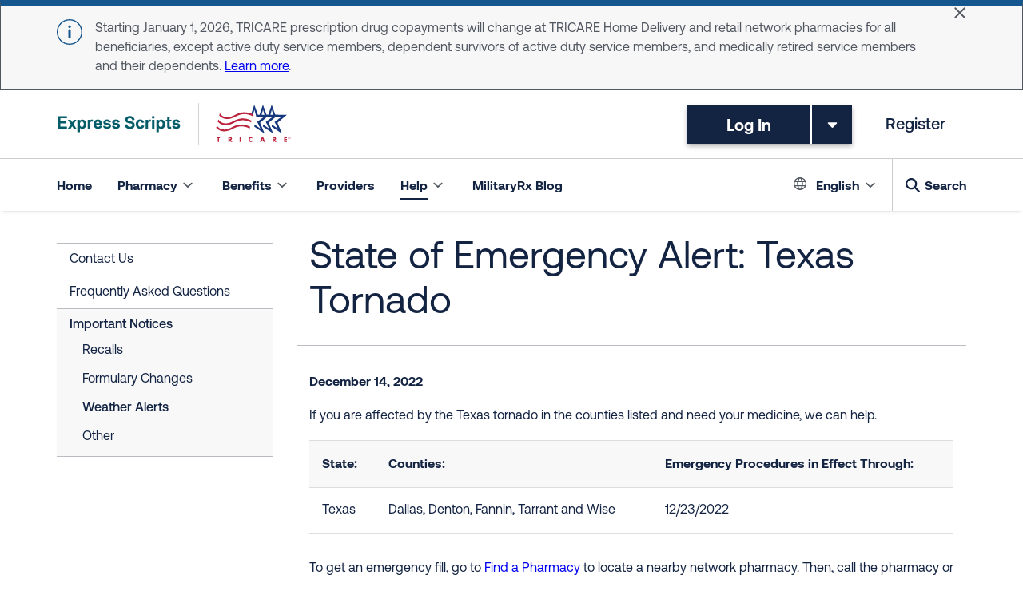

--- FILE ---
content_type: text/html; charset=UTF-8
request_url: https://militaryrx.express-scripts.com/notices/weather/state-emergency-alert-tornado-texas
body_size: 12111
content:


<!DOCTYPE html>
<html lang="en" dir="ltr" class="no-js">
  <head>
    <meta charset="utf-8" />
<meta name="description" content="If you are affected by the tornado in Texas in the counties listed and need your medicine, we can help." />
<link rel="canonical" href="https://militaryrx.express-scripts.com/notices/weather/state-emergency-alert-tornado-texas" />
<meta name="theme-color" content="#ffffff" />
<meta name="MobileOptimized" content="width" />
<meta name="HandheldFriendly" content="true" />
<meta name="viewport" content="width=device-width, initial-scale=1.0" />
<link rel="alternate" hreflang="en" href="https://militaryrx.express-scripts.com/notices/weather/state-emergency-alert-tornado-texas" />
<link rel="alternate" hreflang="es" href="https://militaryrx.express-scripts.com/es/notices/weather/state-emergency-alert-tornado-texas" />

    <title>State of Emergency Alert: Texas Tornado | TRICARE Pharmacy Program | Express Scripts</title>
    <link rel="shortcut icon" href="/themes/custom/xforce/favicons/tricare/favicon.ico">
    <link rel="apple-touch-icon" sizes="180x180" href="/themes/custom/xforce/favicons/tricare/apple-touch-icon.png">
    <link rel="icon" type="image/png" sizes="32x32" href="/themes/custom/xforce/favicons/tricare/favicon-32x32.png">
    <link rel="icon" type="image/png" sizes="16x16" href="/themes/custom/xforce/favicons/tricare/favicon-16x16.png">
    <link rel="icon" href="/themes/custom/xforce/favicons/tricare/android-chrome-192x192.png" sizes="192x192" />
    <link rel="icon" href="/themes/custom/xforce/favicons/tricare/android-chrome-512x512.png" sizes="512x512" />
    <link rel="mask-icon" href="/themes/custom/xforce/favicons/tricare/safari-pinned-tab.svg" color="#5bbad5">

    <link href="https://fonts.googleapis.com/css?family=Rubik:300,300i,400,400i,500,700&display=swap" rel="stylesheet">
    <link rel="stylesheet" media="all" href="/sites/default/files/css/css_GiUNzCbE8vNAtrpZCFLD5BKtpLTQUkAV2HCyndyundo.css?delta=0&amp;language=en&amp;theme=tricare&amp;include=eJxNjEEKgDAMBD9UzJNKTEKJpA1Gq-jrFQXxsjMwsOQh0Dwqmp6SprlLHLlrRiIPVm_w2a-yonmBF2kNJbx_ivmIljaVfYFnh-rcTS4lTCg9" />
<link rel="stylesheet" media="all" href="/sites/default/files/css/css_jeZcLkkHJ9kEhIVIJTa8WYggKu1RPhXPK65ceNnJsxw.css?delta=1&amp;language=en&amp;theme=tricare&amp;include=eJxNjEEKgDAMBD9UzJNKTEKJpA1Gq-jrFQXxsjMwsOQh0Dwqmp6SprlLHLlrRiIPVm_w2a-yonmBF2kNJbx_ivmIljaVfYFnh-rcTS4lTCg9" />

    <script src="https://pg.feroot.com/v1/bundle/33d9bdb3-0a24-43c4-9c9e-b95307c84118" async></script>
<script src="/themes/custom/tricare/js/dist/redirect_login_overpanel.js?t8gekr"></script>
<script src="/core/assets/vendor/modernizr/modernizr.min.js?v=3.11.7"></script>
<script src="//assets.adobedtm.com/launch-ENf5923c8c838040a0a01915336f9e58e6.min.js" async></script>

  </head>
  <body class="anonymous not-front context--node page--node-type--notice page--notices-weather-state-emergency-alert-tornado-texas theme--not-cobranded" id="top">
        <a href="#main-content" class="visually-hidden focusable">
      Skip to main content
    </a>
    
      <div class="dialog-off-canvas-main-canvas" data-off-canvas-main-canvas>
    
    
<div class="region region--highlighted">
      


<div role="banner" class="region region--highlighted">  <div class="region--container">


<div class="views-element-container block block--views block--views-blockalerts-block-critical-alerts" id="block-views-block-alerts-block-critical-alerts">
  
    
      <div region="highlighted">

<div class="view view-alerts view-alerts-block-critical-alerts js-view-dom-id-6a8fbf92f32048e1863d3aee32d7684c6459719a3c33055d58f68a507639c950">
  
          
    
  <div class="view--rows view-content">    <div class="views-row">




<aside class="node node--type-alert-message node--view-mode-critical-alert alert info no-headline" id="node-critical-alert-1764612126" role="complementary">
  <div class='alert-header'>
    <div class="alert-header--container">
      
      <div class="alert-icon">
        
  <svg fill="#009BDF" class="icon icon--info" width="32px" height="32px" viewBox="0 0 32 32" version="1.1" focusable='false' xmlns="http://www.w3.org/2000/svg" xmlns:xlink="http://www.w3.org/1999/xlink">
    <title>Info icon</title>
    <desc>An info icon used for site notices.</desc>
    <g transform="translate(-180.000000, -2475.000000)" class="icon-fill-color">
        <g transform="translate(165.000000, 2211.000000)">
            <g transform="translate(0.000000, 240.000000)">
                <g transform="translate(15.000000, 24.000000)">
                  <path d="M16,32 C7.163444,32 0,24.836556 0,16 C0,7.163444 7.163444,0 16,0 C24.836556,0 32,7.163444 32,16 C32,24.836556 24.836556,32 16,32 Z M16,30.6086957 C24.0681598,30.6086957 30.6086957,24.0681598 30.6086957,16 C30.6086957,7.93184018 24.0681598,1.39130435 16,1.39130435 C7.93184018,1.39130435 1.39130435,7.93184018 1.39130435,16 C1.39130435,24.0681598 7.93184018,30.6086957 16,30.6086957 Z"></path>
                  <g transform="translate(13.913043, 7.652174)">
                      <path d="M0.695652174,14.9540533 L0.695652174,6.44872088 C0.695652174,5.57657729 1.3482787,4.86956522 2.15333432,4.86956522 C2.95838994,4.86956522 3.61101647,5.57657729 3.61101647,6.44872088 L3.61101647,14.9540533 C3.61101647,15.8261969 2.95838994,16.5332089 2.15333432,16.5332089 C1.3482787,16.5332089 0.695652174,15.8261969 0.695652174,14.9540533 Z"></path>
                      <path d="M2.16754399,3.34018939 C3.0823266,3.34018939 3.82389182,2.59862417 3.82389182,1.68384156 C3.82389182,0.769754604 3.0823266,0.0281893871 2.16754399,0.0281893871 C1.25276138,0.0281893871 0.511196165,0.769754604 0.511196165,1.68384156 C0.511196165,2.59862417 1.25276138,3.34018939 2.16754399,3.34018939"></path>
                  </g>
                </g>
            </g>
        </g>
    </g>
</svg>

        
      </div>
              <div class='alert-body'>
          
            <div class="clearfix text-formatted field field--name-field-alert-summary field--type-text-long field--label-hidden field__item"><p><span>Starting January 1, 2026, TRICARE prescription drug copayments will change at TRICARE Home Delivery and retail network pharmacies for all beneficiaries, except active duty service members, dependent survivors of active duty service members, and medically retired service members and their dependents. </span><a href="https://militaryrx.express-scripts.com/blog/changes-your-tricare-prescription-drug-copayments-2026">Learn more</a><span>.</span></p></div>
      
          
        </div>
            <div class="alert-close">
        <button class="close js-remove" aria-controls="node-critical-alert-1764612126" aria-label="Close">
          <span class="visually-hidden">Dismiss alert</span>
        </button>
      </div>
    </div>
  </div>

  </aside>
</div>
</div>  
                </div>
</div>

  </div>
</div>
</div>
</div>
<header class='region region--masthead'>
  
  


<div class="region region--header">  <div class="region--container">


<div id="block-branding" class="block block--system block--system-branding-block">
  
    
        <a href="/" title="TRICARE Pharmacy Program | Express Scripts" rel="home" class="js-analytics-link site--logo" aria-label="TRICARE Pharmacy Program | Express Scripts" data-control-text="TRICARE Pharmacy Program | Express Scripts" data-control-region="header">
          <svg version="1.1" id="Layer_1" xmlns="http://www.w3.org/2000/svg" xmlns:xlink="http://www.w3.org/1999/xlink" x="0px" y="0px" width="294px" height="53px" xml:space="preserve" viewBox="28.1 28.27 471.7 85.87">
<style type="text/css">
	.st0{fill:#14377D;}
	.st1{fill:#BC243D;}
	.st2{fill:#707379;}
	.st3{fill:#035C67;}
</style>
<polygon class="st0" points="423.2,53.7 426.4,41.7 430.3,56.1 446.2,56.1 432.1,66.4 438.7,80.2 426.2,71.6 426.2,76.2 447.1,90.1   437.9,68.2 457.1,52.2 433.6,52.2 426.2,31.7 419.5,51.8 "/>
<polygon class="st0" points="440.7,53.7 443.9,41.7 447.9,56.1 463.7,56.1 449.6,66.4 456.2,80.2 443.7,71.6 443.7,76.2 464.6,90.1   455.4,68.2 474.7,52.2 451.1,52.2 443.7,31.7 436.6,53 "/>
<polygon class="st0" points="458.5,53.7 461.7,41.7 465.6,56.1 481.5,56.1 467.4,66.4 474,80.2 461.5,71.6 461.5,76.2 482.3,90.1   473.2,68.2 492.4,52.2 468.8,52.2 461.5,31.7 454.4,53.2 "/>
<g>
	<g>
		<path class="st1" d="M356.4,49h0.1H356.4z"/>
		<polygon class="st1" points="353.5,61.6 353.4,61.6 353.4,61.6   "/>
		<polygon class="st1" points="350.5,74 350.4,74 350.4,74   "/>
		<path class="st1" d="M420.1,49.8c-3.4-1.4-8.3-2.8-14-2.8c-5.3,0-11.5,1.2-17.8,4.8c-7.1,4-12.7,5.3-17.1,5.3    c-2.7,0-5-0.5-6.8-1.3c-2.8-1.1-4.8-2.9-6-4.3c-0.6-0.7-1.1-1.4-1.4-1.8c-0.1-0.2-0.2-0.4-0.3-0.5c0-0.1-0.1-0.1-0.1-0.1l0,0h-0.1    l-1.4,4.3c0.6,0.7,1.4,1.6,2.3,2.4c1.4,1.3,3.3,2.5,5.6,3.4c2.3,0.9,5,1.6,8.2,1.6l0,0c5.1,0,11.4-1.6,18.9-5.8    c5.8-3.2,11.2-4.3,16-4.3c5.1,0,9.5,1.3,12.6,2.5c1.6,0.6,2.8,1.3,3.6,1.7c0.2,0.1,0.4,0.2,0.5,0.3l1-3.7    C422.9,51,421.6,50.4,420.1,49.8z"/>
		<path class="st1" d="M356.5,49L356.5,49L356.5,49L356.5,49L356.5,49z"/>
		<polygon class="st1" points="356.4,49 356.4,49 356,49.2   "/>
		<path class="st1" d="M417,62.3c-3.4-1.4-8.3-2.8-14-2.8c-5.3,0-11.5,1.2-17.8,4.8c-7.1,4-12.7,5.3-17.1,5.3c-2.7,0-5-0.5-6.8-1.3    c-2.8-1.1-4.8-2.9-6-4.3c-0.6-0.7-1.1-1.4-1.4-1.8c-0.1-0.2-0.2-0.4-0.3-0.5c0-0.1-0.1-0.1-0.1-0.1l0,0h-0.1l0,0h0.1h-0.1    l-1.4,4.3c0.6,0.7,1.4,1.6,2.3,2.4c1.4,1.3,3.3,2.5,5.6,3.4c2.3,0.9,5,1.6,8.2,1.6l0,0c5.1,0,11.4-1.6,18.9-5.8    c5.8-3.2,11.2-4.3,16-4.3c5.1,0,9.5,1.3,12.6,2.5c1.5,0.6,2.8,1.3,3.6,1.7c0.2,0.1,0.4,0.2,0.5,0.3l1-3.7    C419.8,63.6,418.5,63,417,62.3z"/>
		<polygon class="st1" points="353.4,61.6 353.4,61.6 353,61.8   "/>
		<path class="st1" d="M414,74.7c-3.4-1.4-8.3-2.8-14-2.8c-5.3,0-11.5,1.2-17.8,4.8c-7.1,4-12.7,5.3-17.1,5.3c-2.7,0-5-0.5-6.8-1.3    c-2.8-1.1-4.8-2.9-6-4.3c-0.6-0.7-1.1-1.4-1.4-1.8c-0.1-0.2-0.2-0.4-0.3-0.5c0-0.1-0.1-0.1-0.1-0.1l0,0h-0.1l0,0h0.1h-0.1    l-1.4,4.3c0.6,0.7,1.4,1.6,2.3,2.4c1.4,1.3,3.3,2.5,5.6,3.4c2.3,0.9,5,1.6,8.2,1.6l0,0c5.1,0,11.4-1.6,18.9-5.8    c5.8-3.2,11.2-4.3,16-4.3c5.1,0,9.5,1.3,12.6,2.5c1.6,0.6,2.8,1.3,3.6,1.7c0.2,0.1,0.4,0.2,0.5,0.3l1-3.7    C416.8,76,415.6,75.4,414,74.7z"/>
		<polygon class="st1" points="350.4,74 350.4,74 350,74.2   "/>
	</g>
	<polygon class="st1" points="354.6,107.3 352.1,107.3 352.1,99.6 349.9,99.6 349.9,97.4 356.8,97.4 356.8,99.6 354.6,99.6  "/>
	<path class="st1" d="M381.9,107.2h-3.2l-2.4-3.8l0,0v3.8h-2.6v-9.9h3.8c2,0,3.4,0.9,3.4,3c0,1.4-0.8,2.5-2.2,2.8L381.9,107.2z    M376.3,101.7h0.2c0.8,0,1.8-0.2,1.8-1.2c0-1.1-0.9-1.2-1.8-1.2h-0.2V101.7z"/>
	<rect x="396.5" y="97.3" class="st1" width="2.6" height="9.9"/>
	<path class="st1" d="M422.1,100.5c-0.5-0.7-1.4-1.1-2.3-1.1c-1.6,0-2.6,1.2-2.6,2.7c0,1.6,1.1,2.7,2.7,2.7c0.8,0,1.7-0.4,2.2-1v3.1   c-0.9,0.3-1.5,0.5-2.3,0.5c-1.4,0-2.7-0.5-3.7-1.5c-1.1-1-1.6-2.3-1.6-3.7c0-1.3,0.5-2.6,1.5-3.6s2.4-1.6,3.8-1.6   c0.8,0,1.6,0.2,2.3,0.5V100.5z"/>
	<path class="st1" d="M441.1,105.6l-0.7,1.7h-2.7l3.8-9.9h2.8l3.7,9.9h-2.7l-0.6-1.7H441.1z M442.9,100.5L442.9,100.5l-1.1,3.1h2.1   L442.9,100.5z"/>
	<path class="st1" d="M471.4,107.2h-3.2l-2.4-3.8l0,0v3.8h-2.6v-9.9h3.8c2,0,3.4,0.9,3.4,3c0,1.4-0.8,2.5-2.2,2.8L471.4,107.2z    M465.7,101.7h0.2c0.8,0,1.8-0.2,1.8-1.2c0-1.1-0.9-1.2-1.8-1.2h-0.2V101.7z"/>
	<polygon class="st1" points="489.5,99.5 489.5,101.1 492.4,101.1 492.4,103.3 489.5,103.3 489.5,105 492.5,105 492.5,107.2    486.9,107.2 486.9,97.3 492.5,97.3 492.5,99.5  "/>
	<path class="st1" d="M497.4,97.2c0.4,0,0.8,0.1,1.2,0.3c0.4,0.2,0.7,0.5,0.9,0.9c0.2,0.4,0.3,0.8,0.3,1.3c0,0.4-0.1,0.8-0.3,1.2   c-0.2,0.4-0.5,0.7-0.9,0.9c-0.4,0.2-0.8,0.3-1.2,0.3c-0.4,0-0.9-0.1-1.3-0.3s-0.7-0.5-0.9-0.9c-0.2-0.4-0.3-0.8-0.3-1.2   c0-0.4,0.1-0.9,0.3-1.3c0.2-0.4,0.5-0.7,0.9-0.9C496.6,97.3,497,97.2,497.4,97.2 M497.4,97.6c-0.4,0-0.7,0.1-1,0.3   c-0.3,0.2-0.6,0.4-0.8,0.8c-0.2,0.3-0.3,0.7-0.3,1.1s0.1,0.7,0.3,1c0.2,0.3,0.4,0.6,0.8,0.8c0.3,0.2,0.7,0.3,1,0.3   c0.4,0,0.7-0.1,1-0.3c0.3-0.2,0.6-0.4,0.8-0.8c0.2-0.3,0.3-0.7,0.3-1c0-0.4-0.1-0.7-0.3-1.1c-0.2-0.3-0.4-0.6-0.8-0.8   C498.1,97.7,497.8,97.6,497.4,97.6 M496.3,101.1v-2.7h0.9c0.3,0,0.5,0,0.7,0.1c0.1,0,0.3,0.1,0.3,0.3c0.1,0.1,0.1,0.3,0.1,0.4   c0,0.2-0.1,0.4-0.2,0.5s-0.3,0.2-0.6,0.2c0.1,0,0.2,0.1,0.2,0.1c0.1,0.1,0.2,0.3,0.4,0.5l0.3,0.5H498l-0.2-0.4   c-0.2-0.3-0.3-0.5-0.5-0.6c-0.1-0.1-0.2-0.1-0.3-0.1h-0.3v1.1L496.3,101.1L496.3,101.1z M496.7,99.6h0.5c0.3,0,0.4,0,0.5-0.1   s0.1-0.2,0.1-0.3c0-0.1,0-0.2-0.1-0.2c0-0.1-0.1-0.1-0.2-0.1s-0.2,0-0.4,0h-0.5v0.7H496.7z"/>
</g>
<rect x="313.3" y="28.3" class="st2" width="0.5" height="85.8"/>
<g>
	<g>
		<g>
			<g>
				<g>
					<path class="st3" d="M28.1,80.3V55h18.2v4.2H33.2v6.1h11.3v4.2H33.2v6.7h13.2v4.2L28.1,80.3L28.1,80.3z"/>
					<path class="st3" d="M65.7,62.1l-6,9.2l6,9h-5.5L57,75.2c-0.6,1.1-2.6,4-3.2,5.1h-5.6l6-9l-6-9.2h5.4l3.3,5.3       c0.7-1.1,2.7-4.1,3.4-5.3C60.3,62.1,65.7,62.1,65.7,62.1z"/>
					<path class="st3" d="M67.7,62.1h4.5l0.4,2c0.7-1.1,2.8-2.3,4.9-2.3c4.6,0,7.8,3.9,7.8,9.5c0,5.6-2.9,9.5-7.8,9.5       c-1.9,0-4.1-1-4.9-2.2v9h-4.9V62.1z M76.6,65.8c-2.4,0-4,1.8-4,5.4c0,3.7,1.6,5.5,4,5.5c2.3,0,4-1.8,4-5.5       C80.5,67.5,78.9,65.8,76.6,65.8z"/>
					<path class="st3" d="M88.5,62.1H93l0.4,1.8c0.7-1.1,1.7-2.1,3.8-2.1c0.6,0,1.3,0,1.9,0.1v4h-2.6c-2.2,0-3.2,1.6-3.2,4.8v9.7       h-4.9L88.5,62.1L88.5,62.1z"/>
					<path class="st3" d="M117.8,75.2c-1.1,2.7-3.6,5.5-8.6,5.5c-5.2,0-8.9-3.9-8.9-9.5s3.4-9.5,8.6-9.5c5.3,0,8.5,3.6,8.5,9.1       c0,0.5,0,1.1-0.1,1.8h-12c0.1,2.3,1.9,4.1,4,4.1c1.4,0,3.2-0.6,4.2-2.9L117.8,75.2z M112.2,69.1c-0.1-2-1.3-3.3-3.3-3.3       c-1.9,0-3.2,1.5-3.4,3.3H112.2z"/>
					<path class="st3" d="M124.5,74.2c0.4,1.4,1.3,2.5,3.4,2.5c0.6,0,3.2-0.2,3.2-2.1c0-1.2-1.4-1.5-3.3-1.8       c-3.2-0.4-7.5-0.6-7.5-5.5c0-3.2,3.3-5.7,7.3-5.7c3.9,0,7.2,1.4,8,5.5l-4.7,0.9c-0.4-1.8-1.5-2.3-3.2-2.3       c-1.5,0-2.6,0.8-2.6,1.6c0,0.9,0.9,1.2,2.2,1.4c4.4,0.6,8.5,1.2,8.5,5.9c0,4.1-3.6,6-8,6s-7.4-2-8.1-5.5L124.5,74.2z"/>
					<path class="st3" d="M142.6,74.2c0.4,1.4,1.3,2.5,3.4,2.5c0.6,0,3.2-0.2,3.2-2.1c0-1.2-1.4-1.5-3.3-1.8       c-3.2-0.4-7.5-0.6-7.5-5.5c0-3.2,3.3-5.7,7.3-5.7c3.9,0,7.2,1.4,8,5.5L149,68c-0.4-1.8-1.5-2.3-3.2-2.3c-1.5,0-2.6,0.8-2.6,1.6       c0,0.9,0.9,1.2,2.2,1.4c4.4,0.6,8.5,1.2,8.5,5.9c0,4.1-3.6,6-8,6s-7.4-2-8.1-5.5L142.6,74.2z"/>
					<path class="st3" d="M168.5,71.3c0.3,2.3,1.5,5.2,5.7,5.2c2.9,0,4.9-1.3,4.9-3.6c0-2.7-2.5-3.2-4.9-3.4       c-4.3-0.5-9.7-1.9-9.7-7.3c0-5.3,5.1-7.5,9.5-7.5c4.9,0,9.1,2.7,9.7,7.7l-4.8,0.8c-0.5-3.5-2.8-4.3-5-4.3s-4.5,0.9-4.5,3.3       c0,1.4,1.4,2.6,5,3.1c4.2,0.5,9.6,1.7,9.6,7.7c0,4.6-3.8,7.8-9.9,7.8c-7.6,0-10.2-4.6-10.4-8.5L168.5,71.3z"/>
					<path class="st3" d="M203.3,74.6c-0.7,3.3-3.6,6-8.3,6c-5.4,0-8.9-3.8-8.9-9.5c0-5.6,3.5-9.5,8.9-9.5c4.7,0,7.3,2.7,8.2,6.1       c-1.6,0.3-3.2,0.6-4.8,0.9c-0.5-2.1-2-3-3.3-3c-2.7,0-4,2.2-4,5.4c0,3.3,1.3,5.5,4,5.5c1.6,0,3-1,3.5-3L203.3,74.6z"/>
					<path class="st3" d="M206.1,62.1h4.5l0.4,1.8c0.7-1.1,1.7-2.1,3.8-2.1c0.6,0,1.3,0,1.9,0.1v4h-2.6c-2.2,0-3.2,1.6-3.2,4.8v9.7       H206V62.1H206.1z"/>
					<path class="st3" d="M218.9,55h5v4.6h-5V55z M223.8,62.1v18.2H219V62.1H223.8z"/>
					<path class="st3" d="M227.8,62.1h4.5l0.4,2c0.7-1.1,2.8-2.3,4.9-2.3c4.6,0,7.8,3.9,7.8,9.5c0,5.6-2.9,9.5-7.8,9.5       c-1.9,0-4.1-1-4.9-2.2v9h-4.9V62.1z M236.6,65.8c-2.4,0-4,1.8-4,5.4c0,3.7,1.6,5.5,4,5.5c2.3,0,4-1.8,4-5.5       C240.6,67.5,238.9,65.8,236.6,65.8z"/>
					<path class="st3" d="M246.8,65.6v-3.5h3V57h4.9v5.1h3.6v3.5h-3.6v9.5c0,0.8,0.2,1.4,0.8,1.4h2.2v3.8l-3.4,0.3       c-3.2,0.3-4.5-2.1-4.5-5.1v-9.9H246.8z"/>
					<path class="st3" d="M264.6,74.2c0.4,1.4,1.3,2.5,3.4,2.5c0.6,0,3.2-0.2,3.2-2.1c0-1.2-1.4-1.5-3.3-1.8       c-3.2-0.4-7.5-0.6-7.5-5.5c0-3.2,3.3-5.7,7.3-5.7c3.9,0,7.2,1.4,8,5.5L271,68c-0.4-1.8-1.5-2.3-3.2-2.3c-1.5,0-2.6,0.8-2.6,1.6       c0,0.9,0.9,1.2,2.2,1.4c4.4,0.6,8.5,1.2,8.5,5.9c0,4.1-3.6,6-8,6s-7.4-2-8.1-5.5L264.6,74.2z"/>
				</g>
			</g>
		</g>
	</g>
</g>
</svg>          </a>    </div>


<nav id="block-headerbuttons" class="block block-menu navigation menu--header-buttons block--header-buttons">
        

    
          <ul  region="header" class="menu menu--header-buttons menu-level--0">
        
                                        
      
      <li  class="menu-item menu-item--parent log-in">
        
        
                  <a href="https://www.express-scripts.com/login/tricare" data-control-text="Log In" data-control-region="header" class="js-analytics-link menu-item log-in menu-item-element external menu-link" tabindex="0">Log In</a>
          <button class="dropdown-toggle" aria-label="Toggle dropdown menu "type="button" aria-expanded="false" aria-haspopup="true" aria-controls="header-buttons-dropdown-1"></button>
        
                      
          <ul class="menu menu-level--1" id="header-buttons-dropdown-1">
        
                                        
      
      <li  class="menu-item request-a-new-rx">
        
        
                  <a href="/deeplink/tricare/newrx/prescription" data-control-text="Request a new RX" data-control-region="header" class="js-analytics-link menu-item request-a-new-rx menu-item-element menu-link" tabindex="0">Request a new RX</a>
        
              </li>
    
                                        
      
      <li  class="menu-item refill-an-rx">
        
        
                  <a href="/deeplink/tricare/my-medications" data-control-text="Refill an RX" data-control-region="header" class="js-analytics-link menu-item refill-an-rx menu-item-element menu-link" tabindex="0">Refill an RX</a>
        
              </li>
    
                                        
      
      <li  class="menu-item check-order-status">
        
        
                  <a href="/deeplink/tricare/orderstatus" data-control-text="Check Order Status" data-control-region="header" class="js-analytics-link menu-item check-order-status menu-item-element menu-link" tabindex="0">Check Order Status</a>
        
              </li>
    
                                        
      
      <li  class="menu-item pay-a-bill">
        
        
                  <a href="/deeplink/tricare/makepayment" data-control-text="Pay a Bill" data-control-region="header" class="js-analytics-link menu-item pay-a-bill menu-item-element menu-link" tabindex="0">Pay a Bill</a>
        
              </li>
    
                                        
      
      <li  class="menu-item update-preferences">
        
        
                  <a href="/deeplink/tricare/account/preference" data-control-text="Update Preferences" data-control-region="header" class="js-analytics-link menu-item update-preferences menu-item-element menu-link" tabindex="0">Update Preferences</a>
        
              </li>
        </ul>
  
              </li>
    
                                        
      
      <li  class="menu-item register">
        
        
                  <a href="https://www.express-scripts.com/register?partner=DOD&amp;accessLink=TRICARE" data-control-text="Register" data-control-region="header" class="js-analytics-link menu-item register menu-item-element external menu-link" tabindex="0">Register</a>
        
              </li>
        </ul>
  


  </nav>
</div>
</div>
  <div class="region region--primary-menu">
  <div class="region--container">
    
              <button class="mobile-toggle js-toggle" aria-expanded="false" title="Primary Menu" rel="home" aria-controls="navigation-list">
          <svg class="icon icon--nav" aria-hidden="true" class="iconBase__icon-size-2xs___3dUu1" focusable="false" height="16px" width="24px" viewBox="0 0 24 16" xmlns="http://www.w3.org/2000/svg"><path class="icon--fill--color" d="M 1.333333,1.3333333 C 1.333333,0.5969537 1.9261742,0 2.6678286,0 H 21.332171 c 0.737022,0 1.334496,0.5918198 1.334496,1.3333333 0,0.7363797 -0.592841,1.3333334 -1.334496,1.3333334 H 2.6678286 C 1.930807,2.6666667 1.333333,2.0748469 1.333333,1.3333333 Z M 1.333333,8 c 0,-0.7363797 0.5928412,-1.3333333 1.3344956,-1.3333333 H 21.332171 c 0.737022,0 1.334496,0.5918197 1.334496,1.3333333 0,0.7363797 -0.592841,1.333333 -1.334496,1.333333 H 2.6678286 C 1.930807,9.333333 1.333333,8.7415136 1.333333,8 Z m 0,6.666667 c 0,-0.73638 0.5928412,-1.333334 1.3344956,-1.333334 H 21.332171 c 0.737022,0 1.334496,0.59182 1.334496,1.333334 C 22.666667,15.403046 22.073826,16 21.332171,16 H 2.6678286 C 1.930807,16 1.333333,15.40818 1.333333,14.666667 Z"></path></svg>
          Menu
        </button>
      
      <div id="navigation-list" class="menu--container">
                  <button href="#main-content" class="close js-toggle" title="Close" aria-controls="navigation-list" aria-label="Close">
            <svg fill="#747981" class="icon icon--close" width="24px" height="24px" viewBox="0 0 24 24" version="1.1" focusable='false' xmlns="http://www.w3.org/2000/svg" xmlns:xlink="http://www.w3.org/1999/xlink">
    <title>Close icon</title>
    <path class="icon-fill-color" d="M4.421652,2.41526197 L11.9955556,10.0016184 L19.5918026,2.41437106 C20.1263784,1.88042862 20.9925835,1.88094204 21.526526,2.41551781 C21.53965,2.42865742 21.5525051,2.4420629 21.5650833,2.45572592 L21.5650833,2.45572592 C22.10434,3.04149039 22.0853472,3.94840317 21.5220396,4.51107744 L14.0278066,11.9968852 L21.5973572,19.5950042 C22.1354648,20.1351427 22.1338185,21.009234 21.5936799,21.5473416 C21.5848676,21.5561208 21.5759371,21.5647805 21.5668907,21.5733183 L21.5668907,21.5733183 C20.9922524,22.1156509 20.0906532,22.1031636 19.5312552,21.5451245 L11.9955556,14.0277303 L4.43362172,21.5853027 C3.87997071,22.1386344 2.98258391,22.1383756 2.42925222,21.5847246 C2.42405756,21.5795269 2.4189034,21.5742889 2.41379021,21.5690111 L2.41379021,21.5690111 C1.85848647,20.9958274 1.86696548,20.082776 2.43281823,19.5200038 L9.99309864,12.0008827 L2.41991723,4.4385587 C1.86258759,3.88202808 1.85984902,2.97971451 2.41379021,2.41981113 L2.41379021,2.41981113 C2.96357694,1.86410692 3.85975441,1.85930986 4.41545862,2.40909659 C4.41752942,2.41114534 4.41959389,2.41320047 4.421652,2.41526197 Z"></path>
</svg>
            <span class="visually-hidden">Close</span>
          </button>
        
                              

<nav id="block-headerbuttons-mobile" class="block block-menu navigation menu--header-buttons block--header-buttons">
        

    
          <ul  region="primary_menu" class="menu menu--header-buttons menu-level--0">
        
                                        
      
      <li  class="menu-item menu-item--parent log-in">
        
        
                  <a href="https://www.express-scripts.com/login/tricare" data-control-text="Log In" data-control-region="header" class="js-analytics-link menu-item log-in menu-item-element external menu-link" tabindex="0">Log In</a>
          <button class="dropdown-toggle" aria-label="Toggle dropdown menu "type="button" aria-expanded="false" aria-haspopup="true" aria-controls="header-buttons--2-dropdown-1"></button>
        
                      
          <ul class="menu menu-level--1" id="header-buttons--2-dropdown-1">
        
                                        
      
      <li  class="menu-item request-a-new-rx">
        
        
                  <a href="/deeplink/tricare/newrx/prescription" data-control-text="Request a new RX" data-control-region="header" class="js-analytics-link menu-item request-a-new-rx menu-item-element menu-link" tabindex="0">Request a new RX</a>
        
              </li>
    
                                        
      
      <li  class="menu-item refill-an-rx">
        
        
                  <a href="/deeplink/tricare/my-medications" data-control-text="Refill an RX" data-control-region="header" class="js-analytics-link menu-item refill-an-rx menu-item-element menu-link" tabindex="0">Refill an RX</a>
        
              </li>
    
                                        
      
      <li  class="menu-item check-order-status">
        
        
                  <a href="/deeplink/tricare/orderstatus" data-control-text="Check Order Status" data-control-region="header" class="js-analytics-link menu-item check-order-status menu-item-element menu-link" tabindex="0">Check Order Status</a>
        
              </li>
    
                                        
      
      <li  class="menu-item pay-a-bill">
        
        
                  <a href="/deeplink/tricare/makepayment" data-control-text="Pay a Bill" data-control-region="header" class="js-analytics-link menu-item pay-a-bill menu-item-element menu-link" tabindex="0">Pay a Bill</a>
        
              </li>
    
                                        
      
      <li  class="menu-item update-preferences">
        
        
                  <a href="/deeplink/tricare/account/preference" data-control-text="Update Preferences" data-control-region="header" class="js-analytics-link menu-item update-preferences menu-item-element menu-link" tabindex="0">Update Preferences</a>
        
              </li>
        </ul>
  
              </li>
    
                                        
      
      <li  class="menu-item register">
        
        
                  <a href="https://www.express-scripts.com/register?partner=DOD&amp;accessLink=TRICARE" data-control-text="Register" data-control-region="header" class="js-analytics-link menu-item register menu-item-element external menu-link" tabindex="0">Register</a>
        
              </li>
        </ul>
  


  </nav>

                                        

<nav id="block-main-menu" class="block block-menu navigation menu--main block--main">
        
              <ul  region="primary_menu" class="menu menu--main menu-level--0">
                    <li  class="menu-item home">
        
        
                  <a href="/home" class="menu-item home menu-item-element menu-link" tabindex="0" data-drupal-link-system-path="node/5">Home</a>
        
              </li>
                <li  class="menu-item menu-item--parent pharmacy">
        
        
                  <button  class="menu-item pharmacy menu-item-element dropdown-toggle" type="button" aria-expanded="false" aria-haspopup="true">
            <span>Pharmacy</span>
            <div class="menu-angle-down"></div>          </button>
        
                                <ul class="menu menu-level--1">
                    <li  class="menu-item home-delivery">
        
        
                  <a href="/home-delivery" class="menu-item home-delivery menu-item-element menu-link" tabindex="0" data-drupal-link-system-path="node/37">Home Delivery</a>
        
              </li>
                <li  class="menu-item order-status">
        
        
                  <a href="/order-status" class="menu-item order-status menu-item-element menu-link" tabindex="0" data-drupal-link-system-path="node/262">Order Status</a>
        
              </li>
                <li  class="menu-item refill-prescriptions">
        
        
                  <a href="/refill-prescriptions" class="menu-item refill-prescriptions menu-item-element menu-link" tabindex="0" data-drupal-link-system-path="node/259">Refill Prescriptions</a>
        
              </li>
                <li  class="menu-item find-a-pharmacy">
        
        
                  <a href="/find-pharmacy" class="menu-item find-a-pharmacy menu-item-element menu-link" tabindex="0" data-drupal-link-system-path="node/61">Find a Pharmacy</a>
        
              </li>
        </ul>
  
              </li>
                <li  class="menu-item menu-item--parent benefits">
        
        
                  <button  class="menu-item benefits menu-item-element dropdown-toggle" type="button" aria-expanded="false" aria-haspopup="true">
            <span>Benefits</span>
            <div class="menu-angle-down"></div>          </button>
        
                                <ul class="menu menu-level--1">
                    <li  class="menu-item getting-started">
        
        
                  <a href="/getting-started" class="menu-item getting-started menu-item-element menu-link" tabindex="0" data-drupal-link-system-path="node/2653">Getting Started</a>
        
              </li>
                <li  class="menu-item covered-medication-fst">
        
        
                  <a href="https://www.express-scripts.com/frontend/open-enrollment/tricare/fst/" class="menu-item covered-medication-fst menu-item-element external menu-link" title="External link to Formulary Search" tabindex="0">Covered Medication (FST)</a>
        
              </li>
                <li  class="menu-item deployed-prescription-program">
        
        
                  <a href="/deployment-prescription-program" class="menu-item deployed-prescription-program menu-item-element menu-link" tabindex="0" data-drupal-link-system-path="node/53">Deployed Prescription Program</a>
        
              </li>
        </ul>
  
              </li>
                <li  class="menu-item providers">
        
        
                  <a href="/healthcare-providers" class="menu-item providers menu-item-element menu-link" tabindex="0" data-drupal-link-system-path="node/2560">Providers</a>
        
              </li>
                <li  class="menu-item menu-item--parent menu-item--active-trail help">
        
        
                  <button  class="menu-item menu-item--active-trail help menu-item-element dropdown-toggle" type="button" aria-expanded="false" aria-haspopup="true">
            <span>Help</span>
            <div class="menu-angle-down"></div>          </button>
        
                                <ul class="menu menu-level--1">
                    <li  class="menu-item contact-us">
        
        
                  <a href="/contact-us" class="menu-item contact-us menu-item-element menu-link" tabindex="0" data-drupal-link-system-path="node/29">Contact Us</a>
        
              </li>
                <li  class="menu-item frequently-asked-questions">
        
        
                  <a href="/faq" class="menu-item frequently-asked-questions menu-item-element menu-link" tabindex="0" data-drupal-link-system-path="faq">Frequently Asked Questions</a>
        
              </li>
                <li  class="menu-item menu-item--active-trail important-notices">
        
        
                  <a href="/notices" class="menu-item menu-item--active-trail important-notices menu-item-element menu-link" tabindex="0" data-drupal-link-system-path="notices">Important Notices</a>
        
              </li>
        </ul>
  
              </li>
                <li  class="menu-item militaryrx-blog">
        
        
                  <a href="/blog" class="menu-item militaryrx-blog menu-item-element menu-link" tabindex="0" data-drupal-link-system-path="node/2638">MilitaryRx Blog</a>
        
              </li>
        </ul>
  


  </nav>

                                                          


<div class="language-switcher-language-url block block--language block--language-blocklanguage-interface" id="block-languageswitcher" role="navigation">
  
    
      
  <h2 class="visually-hidden">Language switcher</h2>
  <ul region="primary_menu" class="menu menu--language-block menu-level--0">
                  <li class="menu-item menu-item--parent">
          <button class="menu-item-element dropdown-toggle active-language" type="button" aria-expanded="false" aria-haspopup="true">
            <svg fill="#747981" class="icon icon--globe" width="24px" height="24px" viewBox="0 0 24 24" version="1.1" xmlns="http://www.w3.org/2000/svg" xmlns:xlink="http://www.w3.org/1999/xlink">
  <title>Globe icon</title>
  <defs>
      <path d="M15.2991969,15 C15.4475316,14.0840993 15.5333333,13.0859086 15.5333333,12.0021484 C15.5333333,10.9167786 15.4472766,9.9171533 15.2985355,9 L8.7014645,9 C8.55272343,9.9171533 8.46666667,10.9167786 8.46666667,12.0021484 C8.46666667,13.0859086 8.55246835,14.0840993 8.70080311,15 L15.2991969,15 Z M17.3330017,15 L21.6208401,15 C21.910628,14.0624156 22.0666667,13.0660969 22.0666667,12.0333333 C22.0666667,10.9760551 21.9031323,9.9569724 21.5999783,9 L17.3324356,9 C17.4597083,9.91703819 17.5333333,10.9166454 17.5333333,12.0021484 C17.5333333,13.0860412 17.4599266,14.0842139 17.3330017,15 Z M12.2242063,2.00177925 C12.1607244,2.00059483 12.0970983,2 12.0333333,2 C11.9468088,2 11.86054,2.00109524 11.7745402,2.00327261 C10.9150125,3.02741351 9.84040762,4.66484744 9.15367236,7 L14.8463276,7 C14.1592585,4.6637121 13.0839425,3.02582145 12.2242063,2.00177925 Z M15.0037042,2.44697221 C15.6766531,3.47716209 16.4358113,4.97619647 16.9453604,7 L20.7147228,7 C19.4621799,4.84429691 17.4297269,3.19784081 15.0037042,2.44697221 Z M12.1680686,22.0657805 C13.0371278,21.0470215 14.1453533,19.3887466 14.8474051,17 L9.15259493,17 C9.85439089,19.3878763 10.9620648,21.0458131 11.8309814,22.0646668 C11.8982717,22.065998 11.9657244,22.0666667 12.0333333,22.0666667 C12.0783148,22.0666667 12.1232272,22.0663707 12.1680686,22.0657805 Z M14.9499195,21.6361747 C17.4246886,20.8855181 19.4948139,19.2044004 20.7531171,17 L16.9462831,17 C16.4231127,19.0792229 15.6362842,20.6042714 14.9499195,21.6361747 Z M6.66699834,15 C6.54007342,14.0842139 6.46666667,13.0860412 6.46666667,12.0021484 C6.46666667,10.9166454 6.5402917,9.91703819 6.6675644,9 L2.46668839,9 C2.1635344,9.9569724 2,10.9760551 2,12.0333333 C2,13.0660969 2.1560387,14.0624156 2.44582655,15 L6.66699834,15 Z M8.97912919,2.47332521 C6.59013339,3.23590986 4.59003203,4.86917439 3.35194389,7 L7.05463958,7 C7.55986059,4.99338678 8.31046829,3.50266572 8.97912919,2.47332521 Z M9.03295375,21.6103546 C8.35066061,20.5788941 7.57254096,19.0619495 7.05371691,17 L3.31354959,17 C4.55762472,19.1794745 6.59526659,20.8474332 9.03295375,21.6103546 Z M12,24 C5.372583,24 0,18.627417 0,12 C0,5.372583 5.372583,0 12,0 C18.627417,0 24,5.372583 24,12 C24,18.627417 18.627417,24 12,24 Z" id="esi--icon--globe--path-1"></path>
  </defs>
  <g transform="translate(-165.000000, -2968.000000)">
      <g transform="translate(165.000000, 2920.000000)">
          <g transform="translate(0.000000, 48.000000)">
              <g>
                  <mask id="esi--icon--globe--mask-2" fill="none">
                      <use xlink:href="#esi--icon--globe--path-1"></use>
                  </mask>
                  <use class="icon--fill--color" xlink:href="#esi--icon--globe--path-1"></use>
                  <g class="icon--fill--color" mask="url(#esi--icon--globe--mask-2)">
                      <rect x="0" y="0" width="24" height="24"></rect>
                  </g>
              </g>
          </g>
      </g>
  </g>
</svg>
            <span class="active-language-name">English</span>
            <div class="menu-angle-down"></div>
          </button>
          <ul class="menu menu-level--1">
                          <li hreflang="en" data-drupal-link-system-path="node/2800" class="en menu-item is-active" aria-current="page"><a href="/notices/weather/state-emergency-alert-tornado-texas" class="language-link is-active" hreflang="en" data-drupal-link-system-path="node/2800" aria-current="page">English</a></li>
                          <li hreflang="es" data-drupal-link-system-path="node/2800" class="es menu-item"><a href="/es/notices/weather/state-emergency-alert-tornado-texas" class="language-link" hreflang="es" data-drupal-link-system-path="node/2800">Español</a></li>
                      </ul>
        </li>
                      </ul>

  </div>

                        </div>

      

<nav id="block-site-tools" class="block block-menu navigation menu--site-tools block--site-tools">
        
              <ul  region="primary_menu" class="menu menu--site-tools menu-level--0">
                    <li  class="menu-item search">
        
        
                  <a href="/search" class="search menu-item menu-item-element menu-link" data-control-text="Start Search" tabindex="0" data-drupal-link-system-path="search">Search</a>
        
              </li>
        </ul>
  


  </nav>

      </div>
</div>

  
</header>

  


<div class="region region--help">  <div class="region--container">
</div>
</div>


  <div class="region region--content has-sidebar region--cols-2">
    

  
<aside class="region region--sidebar-first">  <div class="region--container">

<nav id="block-mainnavigation-sub" class="block block-menu navigation menu--main block--main">
        
              <ul  region="sidebar_first" class="menu menu--main menu-level--0">
                    <li  class="menu-item">
        
        
        <a href="/contact-us" class="menu-item menu-item-element" data-drupal-link-system-path="node/29">Contact Us</a>
              </li>
                <li  class="menu-item">
        
        
        <a href="/faq" class="menu-item menu-item-element" data-drupal-link-system-path="faq">Frequently Asked Questions</a>
              </li>
                <li  class="menu-item menu-item--parent menu-item--active-trail">
        
        
        <a href="/notices" class="menu-item menu-item--parent menu-item--active-trail menu-item-element" data-drupal-link-system-path="notices">Important Notices</a>
                  <svg fill="#515761" class="icon icon--angle-down" viewBox="0 0 16 16" version="1.1" xmlns="http://www.w3.org/2000/svg" xmlns:xlink="http://www.w3.org/1999/xlink">
  <title>Down caret icon</title>
  <g>
    <path d="M10.5684737,9.6527319 C10.8241221,9.917329 10.8077607,10.3306306 10.5319296,10.5758669 C10.2560984,10.8211032 9.8252491,10.8054082 9.5696007,10.5408112 L3.25,4 L9.5696007,-2.54081117 C9.8252491,-2.80540824 10.2560984,-2.82110324 10.5319296,-2.57586693 C10.8077607,-2.33063061 10.8241221,-1.91732899 10.5684737,-1.65273191 L5.1069174,4 L10.5684737,9.6527319 Z" transform="translate(7.000000, 4.000000) rotate(-90.000000) translate(-7.000000, -4.000000)"></path>
  </g>
</svg>
                        <ul class="menu menu-level--1">
                    <li  class="menu-item">
        
        
        <a href="/notices/recall" class="menu-item menu-item-element" data-drupal-link-system-path="notices/recall">Recalls</a>
              </li>
                <li  class="menu-item">
        
        
        <a href="/notices/formulary" class="menu-item menu-item-element" data-drupal-link-system-path="notices/formulary">Formulary Changes</a>
              </li>
                <li  class="menu-item menu-item--active-trail">
        
        
        <a href="/notices/weather" class="menu-item menu-item--active-trail menu-item-element" data-drupal-link-system-path="notices/weather">Weather Alerts</a>
              </li>
                <li  class="menu-item">
        
        
        <a href="/notices/other" class="menu-item menu-item-element" data-drupal-link-system-path="notices/other">Other</a>
              </li>
        </ul>
  
              </li>
        </ul>
  


  </nav>
</div>
</aside>
    
  
  
<main role="main" id="main-content" tabindex="-1" class="region region--main">  <div class="region--container">


<div id="block-page-title--2" class="block block--core block--page-title-block">
  
    
      
  
      <h1 class="page-title">
              <span class="field field--name-title field--type-string field--label-hidden">State of Emergency Alert: Texas Tornado</span>

          </h1>
    

  </div>
<article class="node node--type-notice node--view-mode-full weather">
  
    

  <div class="node__content">

    
    <p class="formatted-date">
      <strong>December 14, 2022</strong>
    </p>
    
    
            <div class="clearfix text-formatted field field--name-body field--type-text-with-summary field--label-hidden field__item"><p>If you are affected by the Texas tornado in the counties listed and need your medicine, we can help.</p><div class="table-responsive"><table class="table">
	<tbody>
		<tr>
			<td>
			<p><strong>State:</strong></p>
			</td>
			<td>
			<p><strong>Counties:</strong></p>
			</td>
			<td>
			<p><strong>Emergency Procedures in Effect Through:</strong></p>
			</td>
		</tr>
		<tr>
			<td>
			<p>Texas</p>
			</td>
			<td>
			<p>Dallas, Denton, Fannin, Tarrant and Wise</p>
			</td>
			<td>
			<p>12/23/2022</p>
			</td>
		</tr>
	</tbody>
</table></div><p>To get an emergency fill, go to <a href="https://www.express-scripts.com/consumer/site/oepharmacysearch?memtype=tricare&amp;accessLink=TRICARE">Find a Pharmacy</a> to locate a nearby network pharmacy. Then, call the pharmacy or check if it is open <a href="https://www.healthcareready.org/RXopen">online</a>. If you need additional help, call Express Scripts toll-free at 877.363.1303. Please note: Deliveries might be delayed into affected areas.</p></div>
      
    <p class="last-updated">
      <small>
        Last updated:
        <span class="formatted-date">
                      December 09, 2023
                  </span>
      </small>
    </p>
  </div>

</article>
</div>
</main>
    
  </div>

  


<div class="region region--kicker">  <div class="region--container">

<nav id="block-accreditations" class="block block-menu navigation menu--accreditations block--accreditations">
        
              <ul data-region="kicker" region="kicker" class="menu menu--accreditations menu-level--0">
                        
          
    <li class="menu-item">
                      
            
        <a class="menu_link_content menu-link-contentaccreditations view-mode-default menu-item-element" href="https://accreditnet.urac.org/directory/#/accreditation/PBM-19/info" rel="bookmark">
        
            <div class="field field--name-field-featured-image field--type-entity-reference field--label-hidden field__item"><div class="embedded-media default">
  <div class="media media--type-svg media--view-mode-default">
          
            <div class="field field--name-field-media-image-1 field--type-image field--label-hidden field__item">  <img loading="lazy" src="/sites/default/files/2025-11/urac-pbm-2028.svg" alt="urac  accredited pharmacy benefit management 11/01/2028" />

</div>
      
      </div>
</div>
</div>
      
        <span class="visually-hidden">URAC Accredited Pharmacy Benefit Management, Expires 11/01/2028</span>
    </a>

            </li>

                    
          
    <li class="menu-item">
                      
            
        <a class="menu_link_content menu-link-contentaccreditations view-mode-default menu-item-element" href="https://accreditnet2.urac.org:443//uracportal/Directory/CompanyView/14132" rel="bookmark">
        
            <div class="field field--name-field-featured-image field--type-entity-reference field--label-hidden field__item"><div class="embedded-media default">
  <div class="media media--type-svg media--view-mode-default">
          
            <div class="field field--name-field-media-image-1 field--type-image field--label-hidden field__item">  <img loading="lazy" width="288" height="332" src="/sites/default/files/2024-05/urac-accredited-MSP-2026.svg" alt="URAC Accredited Mail Service Pharmacy Expires 11/01/2026" />

</div>
      
      </div>
</div>
</div>
      
        <span class="visually-hidden">URAC Accredited Mail Service Pharmacy Expires 11/01/2023</span>
    </a>

            </li>

                    
          
    <li class="menu-item">
                      
            
        <a class="menu_link_content menu-link-contentaccreditations view-mode-default menu-item-element" href="https://reportcards.ncqa.org/#/other-health-care-organization/Other_001G000001uwszfIAA" rel="bookmark">
        
            <div class="field field--name-field-featured-image field--type-entity-reference field--label-hidden field__item"><div class="embedded-media default">
  <div class="media media--type-image media--view-mode-default">
          
            <div class="field field--name-field-media-image field--type-image field--label-hidden field__item">  <img loading="lazy" src="/sites/default/files/2019-07/ncqa_0.jpg" width="64" height="64" alt="NCQA" />

</div>
      
      </div>
</div>
</div>
      
        <span class="visually-hidden">The National Committee for Quality Assurance</span>
    </a>

            </li>

                    
                    
    <li class="menu-item">
                      
            
                    <a class="menu_link_content menu-link-contentaccreditations view-mode-default menu-item-element" title="NABP Accredited Digital Pharmacy" href="https://mybadges.us.openbadges.me/api/badgeitem/94baa5ff-b8f7-49aa-9657-e8ec9ec49a4f/metadata" rel="bookmark">
        
            <div class="field field--name-field-featured-image field--type-entity-reference field--label-hidden field__item"><div class="embedded-media default">
  <div class="media media--type-image media--view-mode-default">
          
            <div class="field field--name-field-media-image field--type-image field--label-hidden field__item">  <img loading="lazy" src="/sites/default/files/2025-07/f279c890-aa1f-43bc-822d-c78c619a148e-d9cbf0fb-4869-44ed-97d9-79f3d40440dd.png" width="300" height="300" alt="NABP Accredited Digital Pharmacy" />

</div>
      
      </div>
</div>
</div>
      
        <span class="visually-hidden">NABP Accredited Digital Pharmacy</span>
    </a>

            </li>

        </ul>
  



  </nav>
</div>
</div>

    <footer class='region region--footer' role='contentinfo'>
    


<div class="region region--footer-top">  <div class="region--container">

<nav id="block-footer" class="block block-menu navigation menu--footer block--footer">
        
              <ul  region="footer_top" class="menu menu--footer menu-level--0">
                    <li  class="menu-item healthcare-providers">
        
        
                  <a href="/healthcare-providers" class="menu-item healthcare-providers menu-item-element menu-link" tabindex="0" data-drupal-link-system-path="node/2560">Healthcare Providers	</a>
        
              </li>
                <li  class="menu-item tricare">
        
        
                  <a href="https://www.tricare.mil/" class="menu-item tricare menu-item-element external menu-link" tabindex="0">TRICARE</a>
        
              </li>
                <li  class="menu-item accredo-health-group-inc">
        
        
                  <a href="https://www.accredo.com/" class="menu-item accredo-health-group-inc menu-item-element external menu-link" tabindex="0">Accredo Health Group Inc.</a>
        
              </li>
                <li  class="menu-item east-region---humana-military">
        
        
                  <a href="http://www.tricare-east.com/" class="menu-item east-region---humana-military menu-item-element external menu-link" tabindex="0">East Region - Humana Military</a>
        
              </li>
                <li  class="menu-item west-region---triwest">
        
        
                  <a href="https://tricare.triwest.com/en/beneficiary/" class="menu-item west-region---triwest menu-item-element external menu-link" tabindex="0">West Region - TriWest</a>
        
              </li>
                <li  class="menu-item follow-our-x">
        
        
                  <a href="https://x.com/MilitaryRx" class="menu-item follow-our-x menu-item-element external menu-link" tabindex="0">Follow our X</a>
        
              </li>
                <li  class="menu-item follow-our-facebook">
        
        
                  <a href="https://www.facebook.com/MilitaryRx/" class="menu-item follow-our-facebook menu-item-element external menu-link" tabindex="0">Follow our Facebook</a>
        
              </li>
                <li  class="menu-item follow-our-instagram">
        
        
                  <a href="https://instagram.com/military_rx" class="menu-item follow-our-instagram menu-item-element external menu-link" tabindex="0">Follow our Instagram</a>
        
              </li>
        </ul>
  


  </nav>


<nav id="block-secondaryfooter" class="block block-menu navigation menu--secondary-footer block--secondary-footer">
        
              <ul  region="footer_top" class="menu menu--secondary-footer menu-level--0">
                    <li  class="menu-item terms-of-use">
        
        
                  <a href="https://www.express-scripts.com/frontend/consumer-legal-ui/legal?type=TermsOfUse" class="menu-item terms-of-use menu-item-element external menu-link" tabindex="0">Terms of Use</a>
        
              </li>
                <li  class="menu-item privacy">
        
        
                  <a href="https://www.express-scripts.com/frontend/consumer-legal-ui/legal?type=Privacy" class="menu-item privacy menu-item-element external menu-link" tabindex="0">Privacy</a>
        
              </li>
                <li  class="menu-item notice-of-privacy-practices">
        
        
                  <a href="https://www.express-scripts.com/frontend/consumer-legal-ui/legal?type=Practices" class="menu-item notice-of-privacy-practices menu-item-element external menu-link" tabindex="0">Notice of Privacy Practices</a>
        
              </li>
                <li  class="menu-item non-discrimination-notice---languages">
        
        
                  <a href="/non-discrimination-notices" class="menu-item non-discrimination-notice---languages menu-item-element menu-link" tabindex="0" data-drupal-link-system-path="node/4736">Non-discrimination Notice / Languages</a>
        
              </li>
                <li  class="menu-item drug-recalls">
        
        
                  <a href="/notices/recall" class="menu-item drug-recalls menu-item-element menu-link" tabindex="0" data-drupal-link-system-path="notices/recall">Drug Recalls</a>
        
              </li>
                <li  class="menu-item disposal-of-medications">
        
        
                  <a href="https://www.fda.gov/ForConsumers/ConsumerUpdates/ucm101653.htm" class="menu-item disposal-of-medications menu-item-element external menu-link" tabindex="0">Disposal of Medications</a>
        
              </li>
                <li  class="menu-item menu-item--parent about-express-scripts">
        
        
                  <button  class="menu-item about-express-scripts menu-item-element dropdown-toggle" type="button" aria-expanded="false" aria-haspopup="true">
            <span>About Express Scripts</span>
                      </button>
        
                                <ul class="menu menu-level--1">
                    <li  class="menu-item about-express-scripts">
        
        
                  <a href="https://lab.express-scripts.com/about/" class="menu-item about-express-scripts menu-item-element external menu-link" tabindex="0">About Express Scripts</a>
        
              </li>
                <li  class="menu-item careers">
        
        
                  <a href="https://jobs.cigna.com/us/en" class="menu-item careers menu-item-element external menu-link" tabindex="0">Careers</a>
        
              </li>
                <li  class="menu-item express-scriptscom">
        
        
                  <a href="https://www.express-scripts.com/" class="menu-item express-scriptscom menu-item-element external menu-link" tabindex="0">Express-Scripts.com</a>
        
              </li>
        </ul>
  
              </li>
                <li  class="menu-item accessibility">
        
        
                  <a href="https://www.express-scripts.com/accessibility" class="menu-item accessibility menu-item-element external menu-link" tabindex="0">Accessibility</a>
        
              </li>
                <li  class="menu-item california-consumer-privacy-notice">
        
        
                  <a href="https://www.express-scripts.com/pdf/notices/ExpressScriptsCaliforniaConsumerPrivacyNotice.pdf" class="menu-item california-consumer-privacy-notice menu-item-element external menu-link" tabindex="0">California Consumer Privacy Notice</a>
        
              </li>
                <li  class="menu-item help">
        
        
                  <a href="/faq" class="menu-item help menu-item-element menu-link" tabindex="0" data-drupal-link-system-path="faq">Help</a>
        
              </li>
                <li  class="menu-item cookie-settings">
        
        
                  <button class="ot-sdk-show-settings menu-item cookie-settings menu-item-element" id="ot-sdk-btn" tabindex="0" type="button">Cookie Settings</button>
        
              </li>
        </ul>
  


  </nav>



<div id="block-copyright" class="block block--fixed-block-content block--fixed-block-contentcopyright">
  
    
      
            <div class="clearfix text-formatted field field--name-body field--type-text-with-summary field--label-hidden field__item"><p>© 2026 Express Scripts. All Rights Reserved. Express Scripts and E logo are trademarks of Express Scripts Strategic Development, Inc. TRICARE is a registered trademark of the Department of Defense, Defense Health Agency. All Rights Reserved. The Apple logo and App Store are trademarks of Apple Inc. Google Play and the Google Play logo are trademarks of Google LLC. </p></div>
      
  </div>
</div>
</div>
    
  </footer>
  

  </div>

    
    <script type="application/json" data-drupal-selector="drupal-settings-json">{"path":{"baseUrl":"\/","pathPrefix":"","currentPath":"node\/2800","currentPathIsAdmin":false,"isFront":false,"currentLanguage":"en"},"pluralDelimiter":"\u0003","suppressDeprecationErrors":true,"pwa_service_worker":{"cache_version":"2.1.0-beta7-v1","installPath":"\/service-worker-data","scope":"\/"},"xforce":{"theme_brand":"tricare","lang":{}},"esi_ddl_schema":{"page_name":"Tricare:StateOfEmergencyAlert:TexasTornado","page_type":"Important Notices","primary_category":"Help","page_attributes":{"platform":"Drupal","site":"Tricare","language":"English","authentication_type":"Unauthenticated"},"auto_link_tracking":1,"header_selectors":["header"],"hero_selectors":[".field--name-field-landing-page-hero"],"footer_selectors":["footer"],"ignored_selectors":[".dropbutton-wrapper a",".authenticated .block--local-tasks-block a"]},"csp":{"nonce":"BEvohkSwleJjCJytFRgWsg"},"user":{"uid":0,"permissionsHash":"ba6336672728af902ad3aed7d02e4b37b5d1908dd81e72b261a6c031b5543d7c"}}</script>
<script src="/sites/default/files/js/js_k3MxrFTnVvOBn-mSOLntaI8femGiU248HDgRkaF2E1Q.js?scope=footer&amp;delta=0&amp;language=en&amp;theme=tricare&amp;include=eJyNztEKgzAMheEXEnykENPTGswaSavu8TdwG7grL3_4wgmaUkpGTWY8eOTkE8h4qzJTVsOAK7gmrVxALF293pfEW3fTurQ7N-ac_l1GuPfzwfVgaohdBXR4LIjxk2cNPVQ4MBbzie2XgaQB6e-BopV8R6xcYcMze8iXvwASAnG-"></script>

    <div class="back-to-top"><a href="#top">Back to top</a></div>
  </body>
</html>


--- FILE ---
content_type: application/x-javascript
request_url: https://assets.adobedtm.com/launch-ENf5923c8c838040a0a01915336f9e58e6.min.js
body_size: 181314
content:
// For license information, see `https://assets.adobedtm.com/launch-ENf5923c8c838040a0a01915336f9e58e6.js`.
window._satellite=window._satellite||{},window._satellite.container={buildInfo:{minified:!0,buildDate:"2026-01-21T19:32:07Z",turbineBuildDate:"2024-08-22T17:32:44Z",turbineVersion:"28.0.0"},environment:{id:"ENf5923c8c838040a0a01915336f9e58e6",stage:"production"},dataElements:{"[2]Brightcove Video Start Conditional":{modulePath:"core/src/lib/dataElements/customCode.js",settings:{source:function(e){try{return"video-tracking-brightcove.video-start"===e.$type}catch(e){}}}},"searchInfo-searchLocation":{defaultValue:"",modulePath:"gcoe-adobe-client-data-layer/src/lib/dataElements/datalayerComputedState.js",settings:{path:"searchInfo.searchLocation"}},"Campaign-cid":{modulePath:"core/src/lib/dataElements/customCode.js",settings:{source:function(){function e(e,t=location.href){e=e.replace(/[\[\]]/g,"\\$&");var n=new RegExp("[?#&]"+e+"(=([^&#]*)|&|#|$)").exec(t.toLowerCase());if(n&&n[2])return decodeURIComponent(n[2].replace(/\+/g," "))}return e("cid")}}},"[2] User Agent":{modulePath:"core/src/lib/dataElements/javascriptVariable.js",settings:{path:"navigator.userAgent"}},"siteTrackingInfo-hitType":{modulePath:"core/src/lib/dataElements/customCode.js",settings:{source:function(e){if(e&&e.message&e.message.siteTrackingInfo&&e.message.siteTrackingInfo.hitType)return e.message.siteTrackingInfo.hitType}}},"DL-page-platform":{storageDuration:"pageview",modulePath:"core/src/lib/dataElements/customCode.js",settings:{source:function(){try{if("object"!=typeof window.DXAnalytics)return;return window.DXAnalytics.get("page.attributes.platform")}catch(e){console.error("DL-page-platform",e)}}}},"URL - No Parameters":{modulePath:"core/src/lib/dataElements/customCode.js",settings:{source:function(){var e=location.hostname+location.pathname+location.hash;let t=e.match(/(qa|uat|demos|dev)[^]*/gim);return t=t?t[0]:e.replace(/^((www(\.|\-)?)?)/gi,""),t.endsWith("/")&&(t=t.substring(0,t.length-1)),t}}},"[2] Page Authentication Type":{modulePath:"core/src/lib/dataElements/customCode.js",settings:{source:function(){try{if(_satellite.getVar("page-pageAuthenticationType"))return _satellite.getVar("page-pageAuthenticationType");if("object"==typeof window.DXAnalytics)return"Pre-Login Landing Page"===window.DXAnalytics.get("page.category.primaryCategory")?"Pre Authentication":location.pathname.includes("/frontend/consumer/")?"Post Authentication":window.DXAnalytics.get("page.attributes.pageAuthenticationType")}catch(e){console.log("[2] Page Authentication Type",e)}}}},"[2]Brightcove Video Pause Conditional":{modulePath:"core/src/lib/dataElements/customCode.js",settings:{source:function(e){try{var t=_satellite.getVar("brightcove-video-cue");return"video-tracking-brightcove.video-pause"===e.$type&&t<=95?1:0}catch(e){}}}},"page-referringURL":{modulePath:"core/src/lib/dataElements/customCode.js",settings:{source:function(){return""!==_satellite.getVar("siteTrackingInfo-externalReferringURL")?_satellite.getVar("siteTrackingInfo-externalReferringURL"):""!==_satellite.getVar("siteTrackingInfo-internalReferringURL")?_satellite.getVar("siteTrackingInfo-internalReferringURL"):window.document.referrer}}},"[2]Brightcove Video Play Conditional":{modulePath:"core/src/lib/dataElements/customCode.js",settings:{source:function(e){try{return"video-tracking-brightcove.video-play"===e.$type}catch(e){}}}},"userInfo-experienceCloudID":{modulePath:"adobe-mcid/src/lib/dataElements/ecid.js",settings:{}},"[2] Site Section":{modulePath:"core/src/lib/dataElements/customCode.js",settings:{source:function(){try{if(_satellite.getVar("page-pageSection"))return _satellite.getVar("page-pageSection");if("object"==typeof window.DXAnalytics)return window.DXAnalytics.get("page.category.primaryCategory")}catch(e){console.log("[2] Site Section",e)}}}},eventMappingTable:{modulePath:"mapping-table/src/lib/dataElements/mappingTable.js",settings:{0:{input:"pageLoad",method:"exact match",output:"event1"},1:{input:"pageAction",method:"exact match",output:"event2"},2:{input:"error",method:"exact match",output:"event15"},size:3,dataElement:"%event.message.event%",defaultValueEmpty:!1}},"action-attributes":{modulePath:"core/src/lib/dataElements/customCode.js",settings:{source:function(e){if(e&&e.message&&e.message.actionData&&e.message.actionData.attributes)return e.message.actionData.attributes}}},"[2] Previous Page Name":{modulePath:"core/src/lib/dataElements/customCode.js",settings:{source:function(){return _satellite.getVar("siteTrackingInfo-previousPageName")?_satellite.getVar("siteTrackingInfo-previousPageName"):window.DXAnalytics?window.DXAnalytics.get("page.attributes.previousPageName"):void 0}}},OnetrustActiveGroup:{storageDuration:"visitor",modulePath:"core/src/lib/dataElements/javascriptVariable.js",settings:{path:"OnetrustActiveGroups"}},"action-controlName":{modulePath:"core/src/lib/dataElements/customCode.js",settings:{source:function(e){try{if(e&&e.message&&e.message.actionData&&e.message.actionData.controlName)return e.message.actionData.controlName}catch(e){console.log("action-controlName",e)}}}},"action-actionRegion":{modulePath:"core/src/lib/dataElements/customCode.js",settings:{source:function(e){try{if(e&&e.message&&e.message.actionData&&e.message.actionData.actionRegion)return e.message.actionData.actionRegion}catch(e){console.log("action-actionRegion",e)}}}},"[2] Site":{modulePath:"core/src/lib/dataElements/constant.js",settings:{value:"Tricare"}},propertyName:{modulePath:"core/src/lib/dataElements/customCode.js",settings:{source:function(){return _satellite.property.name}}},onetrustInteraction:{modulePath:"core/src/lib/dataElements/customCode.js",settings:{source:function(){if(_satellite.getVar("onetrustCookie")){var e=_satellite.getVar("onetrustCookie").split("&"),t=0;for(var n in e)if(-1!==e[n].indexOf("interactionCount=")){t=e[n].split("=")[1];break}return t}}}},"DL-page-destinationURLNonTrimmed":{storageDuration:"pageview",modulePath:"core/src/lib/dataElements/customCode.js",settings:{source:function(){try{if("object"!=typeof window.DXAnalytics)return;return window.DXAnalytics.get("page.pageInfo.destinationURL")}catch(e){console.error("DL-page-destinationURLNonTrimmed",e)}}}},"action-destinationURL":{modulePath:"core/src/lib/dataElements/customCode.js",settings:{source:function(e){try{if(e&&e.message&&e.message.actionData&&e.message.actionData.destinationURL)return e.message.actionData.destinationURL}catch(e){console.log("action-destinationURL",e)}}}},"adobeMCID-VisitorID":{modulePath:"core/src/lib/dataElements/customCode.js",settings:{source:function(){if(!_satellite||"function"!=typeof _satellite.getVisitorId)return"";var e=_satellite.getVisitorId();return e&&"function"==typeof e.getMarketingCloudVisitorID?e.getMarketingCloudVisitorID():""}}},"DL-page-destinationURL":{modulePath:"core/src/lib/dataElements/customCode.js",settings:{source:function(){if("object"!=typeof window.DXAnalytics)return null;let e=window.DXAnalytics.get("page.pageInfo.destinationURL"),t=e.match(/(qa|uat|demos|dev)[^]*/gim);return t=t?t[0]:e.replace(/^((https?:\/\/)?(www(\.|\-)?)?)/gi,""),t.endsWith("/")&&(t=t.substring(0,t.length-1)),t}}},"page-pageAuthenticationType":{modulePath:"gcoe-adobe-client-data-layer/src/lib/dataElements/datalayerComputedState.js",settings:{path:"pageData.pageAuthenticationType"}},"[2]Brightcove Video Cue 50 Conditional":{modulePath:"core/src/lib/dataElements/customCode.js",settings:{source:function(e){try{var t=_satellite.getVar("brightcove-video-cue");return"video-tracking-brightcove.custom-cue-tracking"===e.$type&&t>=49&&t<=74}catch(e){}}}},"siteTrackingInfo-previousPageName":{modulePath:"gcoe-adobe-client-data-layer/src/lib/dataElements/datalayerComputedState.js",settings:{path:"siteTrackingInfo.previousPageName"}},oneTrustConditionAnalytics:{modulePath:"core/src/lib/dataElements/customCode.js",settings:{source:function(){const e=e=>_satellite.getVar(e)||"0",t=window.OneTrust&&window.OneTrust.getGeolocationData?OneTrust.getGeolocationData():null,n=t&&t.state?t.state:"N/A",r=e("OnetrustActiveGroup"),o=e("onetrustInteraction"),i=()=>{console.debug(`OneTrust object detected. Interaction: ${o}. State: ${n}`)};return"wa"!==n.toLowerCase()&&r.includes(",C0002,")?(i(),"text/javascript"):(i(),"text/plain")}}},"[2]Brightcove Video Cue 25 Conditional":{modulePath:"core/src/lib/dataElements/customCode.js",settings:{source:function(e){try{var t=_satellite.getVar("brightcove-video-cue");return"video-tracking-brightcove.custom-cue-tracking"===e.$type&&t>=24&&t<=49}catch(e){}}}},"searchInfo-searchTerm":{defaultValue:"",modulePath:"gcoe-adobe-client-data-layer/src/lib/dataElements/datalayerComputedState.js",settings:{path:"searchInfo.searchTerm"}},oneTrustCondition:{modulePath:"core/src/lib/dataElements/customCode.js",settings:{source:function(){const e=e=>_satellite.getVar(e)||"0",t=window.OneTrust&&window.OneTrust.getGeolocationData?OneTrust.getGeolocationData():null,n=t&&t.state?t.state:"N/A",r=e("OnetrustActiveGroup"),o=e("onetrustInteraction"),i=()=>{console.debug(`OneTrust object detected. Interaction: ${o}. State: ${n}`)};return"wa"!==n.toLowerCase()&&r.includes(",C0004,")?(i(),"text/javascript"):(i(),"text/plain")}}},"siteTrackingInfo-internalReferringURL":{modulePath:"gcoe-adobe-client-data-layer/src/lib/dataElements/datalayerComputedState.js",settings:{path:"siteTrackingInfo.internalReferringURL"}},"brightcove-video-cue":{modulePath:"core/src/lib/dataElements/customCode.js",settings:{source:function(){let e,t,n,r=_satellite.getVar("brightcove-current-time"),o=_satellite.getVar("brightcove-vdeo-duration");if(r&&(e=Number(r.toFixed(0))),o&&(t=Number(o.toFixed(0))),e&&t)return n=(e/t*100).toFixed(2),n}}},"DL-page-referringURL":{modulePath:"core/src/lib/dataElements/customCode.js",settings:{source:function(){if("object"==typeof window.DXAnalytics)try{let e=window.DXAnalytics.get("page.pageInfo.referringURL");if(e){let t=new URL(e),n=t.hostname.match(/(qa|uat|demos|dev)[^]*/gim);return n=n?n[0]:t.hostname.replace(/^((www(\.|\-)?)?)/gi,""),n+t.pathname+t.search+t.hash}}catch(e){console.error("Error in DL-page-referringURL :-",e)}}}},"searchInfo-searchTermType":{defaultValue:"",modulePath:"gcoe-adobe-client-data-layer/src/lib/dataElements/datalayerComputedState.js",settings:{path:"searchInfo.searchTermType"}},"brightcove-vdeo-duration":{modulePath:"video-tracking-brightcove/src/lib/dataElements/videoDuration.js",settings:{}},"page-pageType":{modulePath:"gcoe-adobe-client-data-layer/src/lib/dataElements/datalayerComputedState.js",settings:{path:"pageData.pageType"}},"DL-page-primaryCategory(channel)":{modulePath:"core/src/lib/dataElements/customCode.js",settings:{source:function(){try{if(digitalData&&digitalData.page&&digitalData.page.category&&digitalData.page.category.primaryCategory)return digitalData.page.category.primaryCategory}catch(e){console.error("DL-page-primaryCategory",e)}}}},"page-pageURL":{modulePath:"gcoe-adobe-client-data-layer/src/lib/dataElements/datalayerComputedState.js",settings:{path:"pageData.pageURL"}},"page-site":{modulePath:"gcoe-adobe-client-data-layer/src/lib/dataElements/datalayerComputedState.js",settings:{path:"pageData.site"}},"DL-page-site":{storageDuration:"pageview",modulePath:"core/src/lib/dataElements/customCode.js",settings:{source:function(){try{if("object"!=typeof window.DXAnalytics)return;return window.DXAnalytics.get("page.attributes.site")}catch(e){console.error("DL-page-site",e)}}}},"brightcove-video-name":{modulePath:"video-tracking-brightcove/src/lib/dataElements/videoName.js",settings:{}},"DL-page-fullDestinationURL":{storageDuration:"pageview",modulePath:"core/src/lib/dataElements/customCode.js",settings:{source:function(){try{if(digitalData&&digitalData.page&&digitalData.page.pageInfo&&digitalData.page.pageInfo.destinationURL)return digitalData.page.pageInfo.destinationURL}catch(e){console.error("DL-page-fullDestinationURL",e)}}}},"[2] Page Name":{modulePath:"core/src/lib/dataElements/customCode.js",settings:{source:function(){try{if("object"!=typeof window.DXAnalytics)return;return window.DXAnalytics.get("page.pageInfo.pageName")}catch(e){console.log("[2] Page Name",e)}}}},"form-formName":{defaultValue:"",modulePath:"gcoe-adobe-client-data-layer/src/lib/dataElements/datalayerComputedState.js",settings:{path:"formData.formName"}},onetrustConsentId:{modulePath:"core/src/lib/dataElements/customCode.js",settings:{source:function(){if(_satellite.getVar("onetrustCookie")){var e=_satellite.getVar("onetrustCookie").split("&"),t=0;for(var n in e)if(-1!==e[n].indexOf("consentId=")){t=e[n].split("=")[1];break}return t}}}},"[2] Referring URL":{modulePath:"core/src/lib/dataElements/customCode.js",settings:{source:function(){try{return _satellite.getVar("siteTrackingInfo-externalReferringURL")?_satellite.getVar("siteTrackingInfo-externalReferringURL"):_satellite.getVar("siteTrackingInfo-internalReferringURL")?_satellite.getVar("siteTrackingInfo-internalReferringURL"):window.DXAnalytics&&window.DXAnalytics.get("page.pageInfo.referringURL")?window.DXAnalytics.get("page.pageInfo.referringURL"):document.referrer}catch(e){console.log("[2] Referring URL",e)}}}},"search-countOfResults":{modulePath:"core/src/lib/dataElements/customCode.js",settings:{source:function(e){try{return e&&e.message&&e.message.searchInfo&&e.message.searchInfo?e.message.searchInfo.countOfResults:0}catch(e){console.log("search-countOfResults",e)}}}},DXTools:{defaultValue:"",modulePath:"core/src/lib/dataElements/customCode.js",settings:{source:function(){var e="2.3.3",t="true"===_satellite.getVar("config-beVerbose");!function(){function e(e,t){t=t||{bubbles:!1,cancelable:!1,detail:null};var n=document.createEvent("CustomEvent");return n.initCustomEvent(e,t.bubbles,t.cancelable,t.detail),n}if("function"==typeof window.CustomEvent)return!1;window.CustomEvent=e}();var n=function(e){return(DXTools.reduce(e,(function(e,t,n){var r=n.substr(0,4);return("eVar"===r||"prop"===r||"list"===r||"events"===n||"products"===n||"pageName"===n)&&e.push(n),e}),[])||[]).join(",")},r=function(e){return function(t){var r=e.assign({},t);return r.linkTrackVars||(r.linkTrackVars=n(t)),r.events&&!r.linkTrackEvents&&(r.linkTrackEvents=r.events),r}};try{if("object"!=typeof window.ESIERA&&(window.ESIERA={}),"object"==typeof window.ESIERA.DXT)return window.ESIERA.DXT;var o={},i=function(){},a=window.AdobeAnalytics&&window.AdobeAnalytics.logger||i,s=function(e){return e?function(){var n=[e+":"].concat(Array.prototype.slice.call(arguments));t&&a(n)}:a},c=(s("DXTools"),function(e){return"function"!=typeof e?(a("Illegal argument: evaluator must be a function"),{then:i}):{then:function(t){!function n(){e()?t():setTimeout(n,10)}()}}}),u=function(){return"object"==typeof window.DXAnalytics&&window.AdobeAnalytics&&window.AdobeAnalytics.s&&window.AdobeAnalytics.s.account&&"function"==typeof window.AdobeAnalytics.s.tl},l=!1,d=function(){l||(window.DXTools.forEach(window.DXTools,(function(e,t){o[t]=e})),l=!0)},f={},p=function(e,t){f[e]=t},g=function(e){return f[e]},h=function(e,t){"function"==typeof t?o[e]=t(o):console.error("DXTools error: Could not add method ",e)},m=function(e,t){if(!e)return[];var n=e.indexOf(t);return n<0?[e]:[e.substr(0,n),e.substr(n+1)]},v=function(e){if(!e)return{};if("?"===e.substr(0,1)&&(e=e.substr(1)),!e)return{};for(var t,n={},r=e.split("&"),o=0;o<r.length;o++)(t=m(r[o],"="))&&t[0]&&(n[t[0]]=t[1]||"");return n},y=function(e){if(!e||"object"!=typeof e)return e;var t={};for(var n in e)e.hasOwnProperty(n)&&(t[n.toLowerCase()]=e[n]);return t},b=function(e,t){if("string"==typeof e){var n=t?function(e){return e}:y,r=t?e:e.toLowerCase();return decodeURIComponent(n(v(window.location.search))[r]||n(v(m(window.location.hash,"?")[1]))[r]||"")}console.error("getQueryParam received an incorrect value: ",e)};function w(){var e=function(){var e={dispatchEvent:function(){}};if(!document||"function"!=typeof document.getElementsByTagName)return e;var t=document.getElementsByTagName("html");return t.length&&t[0]&&"function"==typeof t[0].dispatchEvent?t[0]:e}(),t=function(t,n){var r=new CustomEvent(t,n);e.dispatchEvent(r)};return{emit:t,on:function(t,n,r){e&&"function"==typeof e.addEventListener&&e.addEventListener(t,n,r)}}}function S(){return function(e){var t=function(t){var n=window.DXAnalytics.get("event",[]);if(!n.length)return[];var r=e.filter(n,(function(n){var r=e.get(n,"category.primaryCategory","");return!(t&&r!==t||e.get(n,"attributes.processed",!1))}));return r},n=function(){try{return parseInt(_satellite.getVar("config-eventRemovalDelay"))}catch(e){return 2e4}},o=r(e),i=function(r,i,a,s,c){"function"!=typeof c&&(c=function(e){return e});var l=e.getLogger(r);l("Start");var d=function(){e.load(),l("Checking for events...");var r=new Date,u=c(t(i),r);if(u.length<1)l("Did not find any events.  Aborting.");else{l("Found "+u.length+" events.  Continuing."),l("Processing events...");var d=n(),f=document.querySelector("html");e.forEach(u,(function(t){l("Processing event:",t);var n=s(t);if("object"==typeof n){var i=o(n);l("Sending overrides:",i),window.AdobeAnalytics.s.tl(this,"o",a,i),e.set(t,"attributes.processed",r),t=new Event("dxtools:event:fired",t),f.dispatchEvent(t)}}));var p=new Event("dxtools:events:done");f.dispatchEvent(p),l("Processing complete"),l("Scheduling removals"),setTimeout((function(){l("Processing removals");var t=DXAnalytics.get("event",[]);t.length&&(window.DXAnalytics.set("event",e.filter(t,(function(t){var n=e.get(t,"category.primaryCategory","");if(i&&n!==i)return!0;var o=e.get(t,"attributes.processed",!1);return!o||o>r}))),l("Removals complete"))}),d)}};e.upon(u).then(d),l("Loaded")};return i.buildDeDuplicator=function(t){return function(n,r){var o={};return e.reduce(n,(function(n,i){var a=[];for(var s in t)a.push(""+e.get(i,t[s]));var c=a.join(":");return o[c]?(e.set(i,"attributes.processed",r),n):(o[c]=!0,n.push(i),n)}),[])}},i}}function E(){return function(e){var t;"object"!=typeof window.ESIERA&&(window.ESIERA={}),"function"!=typeof window.ESIERA.ListProcessor?((t=function(t,n,r){this.ruleName=t,this.processor=n,this.options=this.normalizeOptions(r),this.verbose=e.getLogger(t),this.defaultLinkName=this.options.linkName||"DDLProcessing-"+t,this.loadList=this.loadList.bind(this),this.filterList=this.filterList.bind(this),this.preProcess=this.preProcess.bind(this),this.processSingleItem=this.processSingleItem.bind(this),this.process=this.process.bind(this),this.postProcess=this.postProcess.bind(this),this.sendSingleBeacon=this.sendSingleBeacon.bind(this),this.sendBeacons=this.sendBeacons.bind(this),this.runProcessing=this.runProcessing.bind(this),this.processList=this.processList.bind(this)}).prototype.normalizeOptions=function(e){e||(e={});var t={};return"string"==typeof e.linkName&&(t.linkName=e.linkName),"object"==typeof e.list&&void 0!==e.list.length?t.list=e.list:"string"==typeof e.ddlPath&&(t.ddlPath=e.ddlPath),"function"==typeof e.filter&&(t.filter=e.filter),"function"==typeof e.preProcessor&&(t.preProcessor=e.preProcessor),"function"==typeof e.postProcessor&&(t.postProcessor=e.postProcessor),"boolean"==typeof e.shouldSendBeaconPerItem&&(t.shouldSendBeaconPerItem=e.shouldSendBeaconPerItem),t},t.prototype.getList=function(e){var t;try{t=window.DXAnalytics.get(e,[])}catch(e){}return"object"==typeof t&&t.length||(t=[]),t},t.prototype.loadList=function(){this.verbose("Checking for list items...");var e=[];return this.options.list?e=this.options.list:this.options.ddlPath&&(e=this.getList(this.options.ddlPath)),this.list=e,this.verbose("Found "+this.list.length+" list items."),this.list.length>0},t.prototype.filterList=function(){return this.options.filter&&(this.list=e.filter(this.list,this.options.filter)),a("Found "+this.list.length+" list items matching filter."),this.list.length>0},t.prototype.preProcess=function(){return this.options.preProcessor&&(this.list=this.options.preProcessor(this.list)),a("Found "+this.list.length+" list items after pre-processing.  Continuing."),this.list.length>0},t.prototype.processSingleItem=function(e){this.verbose("Processing list item:",e),this.overrides=this.processor(e,this.overrides),this.options.shouldSendBeaconPerItem&&this.overridesList.push(this.overrides)},t.prototype.process=function(){a("Processing list items..."),this.overrides={},this.overridesList=[],e.forEach(this.list,this.processSingleItem)},t.prototype.postProcess=function(){this.options.postProcessor&&(this.options.shouldSendBeaconPerItem?this.overridesList=this.options.postProcessor(this.overridesList):this.overrides=this.options.postProcessor(this.overrides))},t.prototype.sendSingleBeacon=function(t){var n=e.processing.normalizeOverrides(t),r=n.eVar2||this.defaultLinkName;this.verbose("Sending overrides:",n),window.AdobeAnalytics.s.tl(this,"o",r,n)},t.prototype.sendBeacons=function(){this.options.shouldSendBeaconPerItem?e.forEach(this.overridesList,this.sendSingleBeacon):this.sendSingleBeacon(this.overrides)},t.prototype.runProcessing=function(){e.load(),this.loadList()&&this.filterList()&&this.preProcess()?(this.process(),this.postProcess(),this.sendBeacons(),this.verbose("Processing complete")):this.verbose("No list items remaining to process. Aborting.")},t.prototype.processList=function(){this.verbose("Start"),"function"==typeof this.processor?(e.upon(e.processing.isReady).then(this.runProcessing),this.verbose("Loaded")):a("The `processor` argument must be a function. Aborting.")},window.ESIERA.ListProcessor=t):t=window.ESIERA.ListProcessor;var n=function(t){return function(n){return e.get(n,"category.primaryCategory")===t}},r=function(e,n,r){new t(e,n,r).processList()};return r.buildCategoryFilter=n,r.noFilter=function(){return!0},r}}function C(){return function(e){var t=function(e){var t=window.DXAnalytics.get(e,[]);return"object"==typeof t&&t.length||(t=[]),t},n=r(e),o=function(t){return function(n){return e.get(n,"category.primaryCategory")===t}},i=function(e){e||(e={});var t={};return"string"==typeof e.linkName&&(t.linkName=e.linkName),"object"==typeof e.list&&void 0!==e.list.length?t.list=e.list:"string"==typeof e.ddlPath&&(t.ddlPath=e.ddlPath),"function"==typeof e.filter&&(t.filter=e.filter),"function"==typeof e.preProcessor&&(t.preProcessor=e.preProcessor),"function"==typeof e.postProcessor&&(t.postProcessor=e.postProcessor),"boolean"==typeof e.shouldSendBeaconPerItem&&(t.shouldSendBeaconPerItem=e.shouldSendBeaconPerItem),t},a=function(r,o,a){var s=e.getLogger(r);if(s("Start"),"function"==typeof o){var c=i(a),l=c.linkName||"DDLProcessing-"+r,d=function(){e.load(),s("Checking for list items...");var r=[];c.list?r=c.list:c.ddlPath&&(r=t(c.ddlPath)),s("Found "+r.length+" list items.  Continuing."),c.filter&&(r=e.filter(r,c.filter),s("Found "+r.length+" list items matching filter.  Continuing.")),c.preProcessor||(c.preProcessor=function(e,t){t(e)}),c.preProcessor(r,(function(t){if(s("Found "+t.length+" list items after pre-processing.  Continuing."),t.length<1)s("Did not find any list items after filter and pre-processing.  Aborting.");else{s("Processing list items...");var r={},i=[],a=function(t){c.postProcessor||(c.postProcessor=function(e,t){t(e)}),c.shouldSendBeaconPerItem?c.postProcessor(i,(function(t){e.forEach(t,(function(e){var t=n(e);s("Sending overrides:",t);var r=t.eVar2||l;window.AdobeAnalytics.s.tl(this,"o",r,t)})),s("Processing complete")})):c.postProcessor(t,(function(e){var t=n(e),r=t.eVar2||l;s("Sending overrides:",t),window.AdobeAnalytics.s.tl(this,"o",r,t),s("Processing complete")}))},u=t.length;e.forEach(t,(function(e){s("Processing list item:",e),o(e,r,(function(e){c.shouldSendBeaconPerItem&&i.push(e),(u-=1)<1&&a(e)}))}))}}))};e.upon(u).then(d),s("Loaded")}else s("The `processor` argument must be a function. Aborting.")};return a.buildCategoryFilter=o,a.noFilter=function(){return!0},a}}function I(){return function(e){var t=function(){return window.DXAnalytics.get("product",[])},n=r(e),o=function(r,o,i,a){"function"!=typeof a&&(a=function(e){return e});var s=e.getLogger(r);s("Start");var c=function(){e.load(),s("Checking for products...");var r=t();if(r.length<1)s("Did not find any products.  Aborting.");else{s("Found "+r.length+" products.  Continuing."),s("Processing products...");var c={};e.forEach(r,(function(e){s("Processing product:",e),c=i(c,e)}));var u=n(a(c));s("Sending overrides:",u),window.AdobeAnalytics.s.tl(this,"o",o,u),s("Processing complete")}};e.upon(u).then(c),s("Loaded")};return o}}function T(){return function(){try{var e=function(e){return parseQueryString=function(e){if("?"===e.substr(0,1)&&(e=e.substr(1)),!e)return{};for(var t,n=e.split("&"),r={},o=0;o<n.length;o++)r[(t=n[o].split("="))[0]]=t[1];return r},parseHash=function(e){"#"===e.substr(0,1)&&(e=e.substr(1));var t=e.indexOf("?")>=0,n=e.indexOf("#")>=0,r="/"===e.substr(0,1),o="",i={},a="";return e&&(r||t||n)?(o=e.match(/^[^?#]*/)[0],i=(e.match(/\?([^#]*)/)||[])[1]||"",a=(e.match(/#(.*)/)||[])[1]||"",{pathname:o,search:parseQueryString(i),hash:a}):{pathname:"",search:{},hash:e}},parseUrl=function(e){var t=document.createElement("a");return t.href=e,{protocol:t.protocol,host:t.host,hostname:t.hostname,port:t.port,pathname:t.pathname,search:parseQueryString(t.search||""),hash:parseHash(t.hash||"")}},parseUrl(e||"")},t=function(e){if("object"!=typeof e)return"";var t=[],n=function(e){var t,n=[];for(var r in e)t=[r],void 0!==e[r]&&null!==e[r]&&t.push(e[r]),n.push(t.join("="));return n.length<1?"":"?"+n.join("&")},r=function(e){var t,r=[];return e.pathname&&"string"==typeof e.pathname&&r.push(e.pathname),"object"==typeof e.search&&(t=n(e.search))&&r.push(t),e.hash&&"string"==typeof e.hash&&r.push("#"+e.hash),r.length<1?"":"#"+r.join("")};return e.protocol&&"string"==typeof e.protocol&&(t.push(e.protocol),":"!==e.protocol.substr(-1,1)&&t.push(":"),t.push("//")),e.hostname&&"string"==typeof e.hostname&&t.push(e.hostname),e.port&&"80"!==e.port&&(":"!==e.port.substr(0,1)&&t.push(":"),t.push(e.port)),e.pathname&&"string"==typeof e.pathname&&("/"!==e.pathname.substr(0,1)&&t.push("/"),t.push(e.pathname)),e.search&&"object"==typeof e.search&&t.push(n(e.search)),e.hash&&"object"==typeof e.hash&&t.push(r(e.hash)),t.join("")},n=function(e){var t;return e?((t=e.match(/^([a-zA-Z0-9_]*)/))&&t[1]||"").toLowerCase():null},r=function(e){return!!n(e)},o=function(e){var t={};for(var n in e)r(n)&&(t[n]=e[n]);return t};return function(n){try{if(!n||"string"!=typeof n)return null;var r=e(n);return r.search=o(r.search),r.hash.search=o(r.hash.search),t(r)}catch(e){return null}}}catch(e){console.log("An error occurred: ",e)}}}function A(){return function(e){var t=r(e);return{isReady:u,buildLinkTrackVars:n,normalizeOverrides:t}}}var O=w(),k=A(),D=S(),x=I(),_=E(),P=C(),R=T();o.emit=O.emit,o.on=O.on,o.noop=i,o.verbose=a,o.getLogger=s,o.upon=c,o.isReady=u,o.load=d,o.onReady=c(u).then,o.setValue=p,o.getValue=g,o.getQueryParam=b,o.version=e,h("processing",k),h("processEvents",D),h("processProducts",x),h("processList",_),h("processListAsync",P),h("sanitizeURL",R),"object"!=typeof window.ESIERA.DXT&&(window.ESIERA.DXT=o)}catch(j){console.error("DXTools error: ",j)}return o}}},"[2]Brightcove Video Cue 75 Conditional":{modulePath:"core/src/lib/dataElements/customCode.js",settings:{source:function(e){try{var t=_satellite.getVar("brightcove-video-cue");return"video-tracking-brightcove.custom-cue-tracking"===e.$type&&t>=74}catch(e){}}}},"action-combined":{modulePath:"core/src/lib/dataElements/customCode.js",settings:{source:function(e){if(e&&e.message&&e.message.actionData){const t=[];return e.message.actionData.controlText&&t.push(e.message.actionData.controlText),e.message.actionData.controlRegion&&t.push(e.message.actionData.controlRegion),t.join(":")}}}},"searchInfo-combined":{modulePath:"core/src/lib/dataElements/customCode.js",settings:{source:function(e){if(e&&e.message&&e.message.searchInfo){const a=[];var t,n=e.message.searchInfo.searchLocation,r=e.message.searchInfo.searchTermType,o=e.message.searchInfo.countOfResults;o&&(t=o.toString());var i=e.message.searchInfo.searchTerm;return n&&a.push(n),r&&a.push(r),o&&a.push(t),i&&a.push(i),a.join(":")}}}},"action-controlType":{modulePath:"core/src/lib/dataElements/customCode.js",settings:{source:function(e){try{if(e&&e.message&&e.message.actionData&&e.message.actionData.controlType)return e.message.actionData.controlType}catch(e){console.log("action-controlType",e)}}}},"siteTrackingInfo-channel":{modulePath:"core/src/lib/dataElements/customCode.js",settings:{source:function(e){if(e&&e.message&e.message.siteTrackingInfo&&e.message.siteTrackingInfo.channel)return e.message.siteTrackingInfo.channel}}},"action-action conditional":{modulePath:"core/src/lib/dataElements/customCode.js",settings:{source:function(e){try{if(e?.message?.event)return"pageAction"===e.message.event?1:0}catch(e){console.error("action-action conditional",e)}return 0}}},"urlParam-leadKeyId":{modulePath:"core/src/lib/dataElements/customCode.js",settings:{source:function(){function e(e){const t=e.split("?")[1]||"";return/%(?!25)[0-9A-Fa-f]{2}/.test(t)}function t(e){return!/\D/.test(e)}try{if(document.location.href){let n,r=document.location.href;n=e(r)?decodeURIComponent(r):r;const o=n.indexOf("?");if(-1===o)return;let i=n.substring(o+1),a=new URLSearchParams(i).get("lead_key_id")||"";return a=a.replace(/[\n\r]/g,""),t(a)||console.log("lead_key_id_Value is not a number",a),a}}catch(e){console.log("urlParam-leadKeyId",e)}}}},"page-pageLoad conditional":{modulePath:"core/src/lib/dataElements/customCode.js",settings:{source:function(e){try{if(e?.message?.event)return"pageLoad"===e.message.event?1:0}catch(e){return console.error("page-pageLoad conditional",e),0}return 0}}},"brightcove-current-time":{modulePath:"video-tracking-brightcove/src/lib/dataElements/currentVideoPlace.js",settings:{}},"page-pageSection":{modulePath:"gcoe-adobe-client-data-layer/src/lib/dataElements/datalayerComputedState.js",settings:{path:"pageData.pageSection"}},"[2]Brightcove Video Complete Conditional":{modulePath:"core/src/lib/dataElements/customCode.js",settings:{source:function(e){try{return"video-tracking-brightcove.video-completed"===e.$type}catch(e){}}}},"Brightcove XDM Object":{modulePath:"adobe-alloy/dist/lib/dataElements/xdmObject/index.js",settings:{data:{web:{webReferrer:{URL:"%referringURL%",_expressscriptsholdingcompany:{name:"%siteTrackingInfo-previousPageName%",internalReferringURL:"%siteTrackingInfo-internalReferringURL%"}},webPageDetails:{name:"%page-pageName%",siteSection:"%page-pageSection%",_expressscriptsholdingcompany:{site:"%page-site%",pageType:"%page-pageType%",pageAuthenticationType:"%page-pageAuthenticationType%"}}},marketing:{trackingCode:"%Campaign-cid%"},environment:{browserDetails:{userAgent:"%[2] User Agent%",_expressscriptsholdingcompany:{userAgent:"%[2] User Agent%"}}},userAccount:{_expressscriptsholdingcompany:{experienceCloudID:"%ECID%"}},mediaReporting:{sessionDetails:{isPlayed:"%[2]Brightcove Video Play Conditional%",isViewed:"%[2]Brightcove Video Start Conditional%",pauseCount:"%[2]Brightcove Video Pause Conditional%",isCompleted:"%[2]Brightcove Video Complete Conditional%",friendlyName:"%brightcove-video-name%",hasProgress25:"%[2]Brightcove Video Cue 25 Conditional%",hasProgress50:"%[2]Brightcove Video Cue 50 Conditional%",hasProgress75:"%[2]Brightcove Video Cue 75 Conditional%"}}},sandbox:{name:"uatslalom"}}},"DL-page-pageType":{modulePath:"core/src/lib/dataElements/customCode.js",settings:{source:function(){try{if(digitalData&&digitalData.page&&digitalData.page.category&&digitalData.page.category.pageType)return digitalData.page.category.pageType}catch(e){console.error("DL-page-pageType",e)}}}},"action-controlRegion":{modulePath:"core/src/lib/dataElements/customCode.js",settings:{source:function(e){try{if(e&&e.message&&e.message.actionData&&e.message.actionData.controlRegion)return e.message.actionData.controlRegion}catch(e){console.log("action-controlRegion",e)}}}},"[2] Page Type":{defaultValue:"",modulePath:"core/src/lib/dataElements/customCode.js",settings:{source:function(){return _satellite.getVar("page-pageType")?_satellite.getVar("page-pageType"):"object"==typeof window.DXAnalytics?window.DXAnalytics.get("page.category.pageType"):void 0}}},"form-selections":{modulePath:"core/src/lib/dataElements/customCode.js",settings:{source:function(e){if(e&&e.message&&e.message.formData&&e.message.formData.selections)return e.message.formData.selections}}},"page-pageName":{modulePath:"gcoe-adobe-client-data-layer/src/lib/dataElements/datalayerComputedState.js",settings:{path:"pageData.pageName"}},"brightcove-replay":{modulePath:"core/src/lib/dataElements/customCode.js",settings:{source:function(){return"100.00"===_satellite.getVar("brightcove-Video-Cue")?"100":_satellite.getVar("brightcove-Video-Cue")?"1":"0"}}},onetrustCookie:{modulePath:"core/src/lib/dataElements/cookie.js",settings:{
name:"OptanonConsent"}},"action-actionName":{modulePath:"core/src/lib/dataElements/customCode.js",settings:{source:function(e){try{if(e&&e.message){const{actionData:t,formData:n,searchInfo:r,downloadInfo:o}=e.message;if(t&&t.actionName)return t.actionName;if(t&&t.controlText)return t.controlText;if(n&&n.controlText)return n.controlText;if(r&&r.controlText)return r.controlText;if(o&&o.controlText)return o.controlText}}catch(e){console.log("Exception occurred in action-actionName:",e)}}}},Timestamp:{defaultValue:"",storageDuration:"pageview",modulePath:"core/src/lib/dataElements/customCode.js",settings:{source:function(){return(new Date).getTime()}}},"action-controlText":{modulePath:"core/src/lib/dataElements/customCode.js",settings:{source:function(e){try{if(e&&e.message&&e.message.actionData&&e.message.actionData.controlText)return e.message.actionData.controlText}catch(e){console.log("action-controlText",e)}}}},"page-platform":{modulePath:"gcoe-adobe-client-data-layer/src/lib/dataElements/datalayerComputedState.js",settings:{path:"pageData.platform"}},referringURL:{modulePath:"core/src/lib/dataElements/customCode.js",settings:{source:function(){return _satellite.getVar("siteTrackingInfo-externalReferringURL")?_satellite.getVar("siteTrackingInfo-externalReferringURL"):_satellite.getVar("siteTrackingInfo-internalReferringURL")?_satellite.getVar("siteTrackingInfo-internalReferringURL"):window.document.referrer}}},"DL-page-pageName":{modulePath:"core/src/lib/dataElements/customCode.js",settings:{source:function(){try{if(digitalData&&digitalData.page&&digitalData.page.pageInfo&&digitalData.page.pageInfo.pageName)return digitalData.page.pageInfo.pageName}catch(e){console.error("DL-page-pageName",e)}}}},"DL-page-referringURLNonTrimmed":{modulePath:"core/src/lib/dataElements/customCode.js",settings:{source:function(){try{if(digitalData&&digitalData.page&&digitalData.page.pageInfo&&digitalData.page.pageInfo.referringURL)return digitalData.page.pageInfo.referringURL}catch(e){console.error("DL-page-referringURLNonTrimmed",e)}}}},"XDM Send All":{modulePath:"adobe-alloy/dist/lib/dataElements/xdmObject/index.js",settings:{data:{web:{webReferrer:{URL:"%siteTrackingInfo-externalReferringURL%",_expressscriptsholdingcompany:{name:"%siteTrackingInfo-previousPageName%",internalReferringURL:"%siteTrackingInfo-internalReferringURL%"}},webInteraction:{URL:"%action-destinationURL%",name:"%action-controlText%",region:"%action-controlRegion%",linkClicks:{value:"%action-action conditional%"},_expressscriptsholdingcompany:{attributes:"%action-attributes%",controlName:"%action-controlName%",controlType:"%action-controlType%"}},webPageDetails:{URL:"%page-pageURL%",name:"%page-pageName%",pageViews:{value:"%page-pageLoad conditional%"},siteSection:"%page-pageSection%",_expressscriptsholdingcompany:{site:"%page-site%",pageType:"%page-pageType%",platform:"%page-platform%",pageAuthenticationType:"%page-pageAuthenticationType%"}},_expressscriptsholdingcompany:{form:{name:"%form-formName%",selections:"%form-selections%"},searchInfo:{searchTerm:"%searchInfo-searchTerm%",countOfResults:"%search-countOfResults%",searchLocation:"%searchInfo-searchLocation%",searchTermType:"%searchInfo-searchTermType%"}}},marketing:{trackingCode:"%Campaign-cid%"},userAccount:{_expressscriptsholdingcompany:{leadKey:"%urlParam-leadKeyId%",experienceCloudID:"%ECID%"}}},sandbox:{name:"devslalom"}}},"siteTrackingInfo-externalReferringURL":{modulePath:"gcoe-adobe-client-data-layer/src/lib/dataElements/datalayerComputedState.js",settings:{path:"siteTrackingInfo.externalReferringURL"}},"DL-page-siteSection":{storageDuration:"pageview",modulePath:"core/src/lib/dataElements/customCode.js",settings:{source:function(){try{if("object"!=typeof window.DXAnalytics)return;return window.DXAnalytics.get("page.category.primaryCategory")}catch(e){console.error("DL-page-siteSection",e)}}}},"Util-addPixel":{modulePath:"core/src/lib/dataElements/customCode.js",settings:{source:function(){function e(e,t){var n=document.getElementsByTagName("script")[0],r=document.createElement("script");r.type="text/javascript",t&&(r.async=!0),r.src=e,n.parentNode.insertBefore(r,n)}function t(e){var t=document.createElement("img");t.src=e,t.height=1,t.width=1,t.style="display:none",t.alt="",document.body.appendChild(t)}return{addImage:t,addScript:e}}}}},extensions:{"adobe-alloy":{displayName:"Adobe Experience Platform Web SDK",hostedLibFilesBaseUrl:"https://assets.adobedtm.com/extensions/EP24fbfef5ecfe48bb92445c9a259f9377/",settings:{instances:[{name:"alloy",edgeDomain:"smetrics.express-scripts.com",edgeConfigId:"da456fc2-86af-4d7a-b5b4-7501d6b8230c",clickCollection:{internalLinkEnabled:!1},stagingEdgeConfigId:"1516c335-ec60-449d-8f3d-9defd9471b13",developmentEdgeConfigId:"1516c335-ec60-449d-8f3d-9defd9471b13",thirdPartyCookiesEnabled:!1}]},modules:{"adobe-alloy/dist/lib/dataElements/xdmObject/index.js":{name:"xdm-object",displayName:"XDM object",script:function(e){"use strict";e.exports=e=>e.data}},"adobe-alloy/dist/lib/actions/sendEvent/index.js":{name:"send-event",displayName:"Send event",script:function(e,t,n,r){"use strict";var o;const i=n("./createSendEvent"),a=n("../../instanceManager/index"),{sendEventCallbackStorage:s}=n("../../index"),c=n("../../utils/createGetConfigOverrides");e.exports=i({instanceManager:a,sendEventCallbackStorage:s,getConfigOverrides:c(null===(o=r.environment)||void 0===o?void 0:o.stage)})}},"adobe-alloy/dist/lib/instanceManager/index.js":{script:function(e,t,n,r){"use strict";var o;const{createCustomInstance:i,createEventMergeId:a,components:s}=n("../alloy"),c=n("./createInstanceManager"),u=n("./injectWrapOnBeforeEventSend"),l=n("../utils/createGetConfigOverrides"),d=u({version:"2.33.0"});e.exports=c({turbine:r,window:window,createCustomInstance:i,components:s,createEventMergeId:a,orgId:_satellite.company.orgId,wrapOnBeforeEventSend:d,getConfigOverrides:l(null===(o=r.environment)||void 0===o?void 0:o.stage)})}},"adobe-alloy/dist/lib/actions/sendEvent/createSendEvent.js":{script:function(e,t,n){"use strict";const r=n("../../utils/clone");e.exports=({instanceManager:e,sendEventCallbackStorage:t,getConfigOverrides:n})=>o=>{const{instanceName:i,...a}=o;a.edgeConfigOverrides=n(a);const s=e.getInstance(i);if(!s)throw new Error(`Failed to send event for instance "${i}". No matching instance was configured with this name.`);return a.xdm&&(a.xdm=r(a.xdm)),a.data&&(a.data=r(a.data)),s("sendEvent",a).then((e=>{t.triggerEvent(e)}))}}},"adobe-alloy/dist/lib/index.js":{script:function(e,t,n){"use strict";const r=n("./createEventMergeIdCache"),o=n("./createSendEventCallbackStorage"),i=n("./createMediaCollectionSessionStorage"),a=n("./createVariableStore");t.eventMergeIdCache=r(),t.sendEventCallbackStorage=o(),t.mediaCollectionSessionStorage=i(),t.variableStore=a()}},"adobe-alloy/dist/lib/utils/createGetConfigOverrides.js":{script:function(e){"use strict";const t=e=>t=>{var n,r,o,i;const{edgeConfigOverrides:a}=t;let s;if(a){if(a[e])s={...a[e]};else{if(a.development||a.staging||a.production)return;s=a}if(0!==Object.keys(s).length&&!1!==s.enabled){if(delete s.enabled,Object.keys(s).forEach((e=>{var t;!0===(null===(t=s[e])||void 0===t?void 0:t.enabled)&&delete s[e].enabled})),(null===(n=s.com_adobe_analytics)||void 0===n||null===(n=n.reportSuites)||void 0===n?void 0:n.length)>0&&(s.com_adobe_analytics.reportSuites=s.com_adobe_analytics.reportSuites.flatMap((e=>e.includes(",")?e.split(/,\s*/gi):e)).map((e=>e.trim())).filter(Boolean)),void 0!==(null===(r=s.com_adobe_identity)||void 0===r?void 0:r.idSyncContainerId)&&null!==(null===(o=s.com_adobe_identity)||void 0===o?void 0:o.idSyncContainerId)&&"string"==typeof(null===(i=s.com_adobe_identity)||void 0===i?void 0:i.idSyncContainerId))if(""===s.com_adobe_identity.idSyncContainerId.trim())delete s.com_adobe_identity.idSyncContainerId;else{const e=parseInt(s.com_adobe_identity.idSyncContainerId.trim(),10);if(Number.isNaN(e))throw new Error(`The ID sync container ID "${s.com_adobe_identity.idSyncContainerId}" is not a valid integer.`);s.com_adobe_identity.idSyncContainerId=e}return s}}};e.exports=t}},"adobe-alloy/dist/lib/utils/clone.js":{script:function(e){"use strict";e.exports=e=>JSON.parse(JSON.stringify(e))}},"adobe-alloy/dist/lib/alloy.js":{script:function(e,t,n){"use strict";function r(e){return e&&e.__esModule?e:{default:e}}function o(e){for(var t=1;t<arguments.length;t++){var n=arguments[t];for(var r in n)e[r]=n[r]}return e}function i(e,t){function n(n,r,i){if("undefined"!=typeof document){"number"==typeof(i=o({},t,i)).expires&&(i.expires=new Date(Date.now()+864e5*i.expires)),i.expires&&(i.expires=i.expires.toUTCString()),n=encodeURIComponent(n).replace(/%(2[346B]|5E|60|7C)/g,decodeURIComponent).replace(/[()]/g,escape);var a="";for(var s in i)i[s]&&(a+="; "+s,!0!==i[s]&&(a+="="+i[s].split(";")[0]));return document.cookie=n+"="+e.write(r,n)+a}}function r(t){if("undefined"!=typeof document&&(!arguments.length||t)){for(var n=document.cookie?document.cookie.split("; "):[],r={},o=0;o<n.length;o++){var i=n[o].split("="),a=i.slice(1).join("=");try{var s=decodeURIComponent(i[0]);if(r[s]=e.read(a,s),t===s)break}catch(e){}}return t?r[t]:r}}return Object.create({set:n,get:r,remove:function(e,t){n(e,"",o({},t,{expires:-1}))},withAttributes:function(e){return i(this.converter,o({},this.attributes,e))},withConverter:function(e){return i(o({},this.converter,e),this.attributes)}},{attributes:{value:Object.freeze(t)},converter:{value:Object.freeze(e)}})}function a(e,t=0){return(un[e[t+0]]+un[e[t+1]]+un[e[t+2]]+un[e[t+3]]+"-"+un[e[t+4]]+un[e[t+5]]+"-"+un[e[t+6]]+un[e[t+7]]+"-"+un[e[t+8]]+un[e[t+9]]+"-"+un[e[t+10]]+un[e[t+11]]+un[e[t+12]]+un[e[t+13]]+un[e[t+14]]+un[e[t+15]]).toLowerCase()}function s(){if(!ln){if("undefined"==typeof crypto||!crypto.getRandomValues)throw new Error("crypto.getRandomValues() not supported. See https://github.com/uuidjs/uuid#getrandomvalues-not-supported");ln=crypto.getRandomValues.bind(crypto)}return ln(dn)}function c(e,t,n){if(fn.randomUUID&&!t&&!e)return fn.randomUUID();const r=(e=e||{}).random??e.rng?.()??s();if(r.length<16)throw new Error("Random bytes length must be >= 16");if(r[6]=15&r[6]|64,r[8]=63&r[8]|128,t){if((n=n||0)<0||n+16>t.length)throw new RangeError(`UUID byte range ${n}:${n+15} is out of buffer bounds`);for(let e=0;e<16;++e)t[n+e]=r[e];return t}return a(r)}function u(e){return"object"==typeof e||void 0===e}function l(){return{matches:(e,t,n=[])=>{if(u(e[t]))return!1;const r=String(e[t]).toLowerCase();for(let e=0;e<n.length;e+=1)if(!u(n[e])&&r===String(n[e]).toLowerCase())return!0;return!1}}}function d(){return{matches:(e,t,n=[])=>{if(u(e[t]))return!1;const r=String(e[t]).toLowerCase();for(let e=0;e<n.length;e+=1)if(!u(n[e])&&r===String(n[e]).toLowerCase())return!1;return!0}}}function f(){return{matches:(e,t)=>void 0!==e[t]&&null!==e[t]}}function p(){return{matches:(e,t)=>void 0===e[t]||null===e[t]}}function g(e){return"number"==typeof e}function h(){return{matches:(e,t,n=[])=>{const r=e[t];if(!g(r))return!1;for(let e=0;e<n.length;e+=1)if(g(n[e])&&r>n[e])return!0;return!1}}}function m(){return{matches:(e,t,n=[])=>{const r=e[t];if(!g(r))return!1;for(let e=0;e<n.length;e+=1)if(g(n[e])&&r>=n[e])return!0;return!1}}}function v(){return{matches:(e,t,n=[])=>{const r=e[t];if(!g(r))return!1;for(let e=0;e<n.length;e+=1)if(g(n[e])&&r<n[e])return!0;return!1}}}function y(){return{matches:(e,t,n=[])=>{const r=e[t];if(!g(r))return!1;for(let e=0;e<n.length;e+=1)if(g(n[e])&&r<=n[e])return!0;return!1}}}function b(){return{matches:(e,t,n=[])=>{if(u(e[t]))return!1;const r=String(e[t]).toLowerCase();for(let e=0;e<n.length;e+=1)if(!u(n[e])&&-1!==r.indexOf(String(n[e]).toLowerCase()))return!0;return!1}}}function w(){return{matches:(e,t,n=[])=>{if(u(e[t]))return!1;const r=String(e[t]).toLowerCase();for(let e=0;e<n.length;e+=1)if(!u(n[e])&&-1!==r.indexOf(String(n[e]).toLowerCase()))return!1;return!0}}}function S(){return{matches:(e,t,n=[])=>{if(u(e[t]))return!1;const r=String(e[t]).toLowerCase();for(let e=0;e<n.length;e+=1)if(!u(n[e])&&r.startsWith(String(n[e]).toLowerCase()))return!0;return!1}}}function E(){return{matches:(e,t,n=[])=>{if(u(e[t]))return!1;const r=String(e[t]).toLowerCase();for(let e=0;e<n.length;e+=1)if(!u(n[e])&&r.endsWith(n[e].toLowerCase()))return!0;return!1}}}function C(e){return Lf[e]}function I(e){return void 0===e}function T(e,t,n,r=0,o=1/0){return e.reduce(((e,i)=>{try{const a=n.generateEventHash(Bf(i)),s=t.events[a];if(!s)return e;const{timestamps:c=[]}=s;return e+c.filter((e=>e>=r&&e<=o)).length}catch{return e}}),0)}function A(e,t,n,r=0,o=1/0){try{let i=r;const a=e.every((e=>{const r=n.generateEventHash(Bf(e)),a=t.events[r];if(!a)return!1;const s=a.timestamps[0],c=s>=i&&s<=o;return i=s,c}));return Number(a)}catch{return 0}}function O(e,t,n,r=0,o=1/0){try{return e.reduce(((e,i,a)=>{const s=n.generateEventHash(Bf(i)),c=t.events[s];if(!c)return e;const u=c.timestamps.filter((e=>e>=r&&e<=o)).pop();return u&&u>e.timestamp?{index:a,timestamp:u}:e}),{index:-1,timestamp:0}).index}catch{return-1}}function k(e,t,n){let r=!0;for(let o=0;o<t.length;o+=1)r=r&&t[o].evaluate(e,n);return r}function D(e,t,n){let r=!1;for(let o=0;o<t.length;o+=1)if(r=r||t[o].evaluate(e,n),r)return!0;return!1}function x(e,t,n){return{version:e,rules:t,metadata:n}}function _(e,t,n){return{key:n,execute:(n,r)=>e.evaluate(n,r)?t:[],toString:()=>`Rule{condition=${e}, consequences=${t}}`}}function P(e,t){return{evaluate:(e,n)=>t.evaluate(e,n),toString:()=>`Condition{type=${e}, definition=${t}}`}}function R(e,t,n){return{id:e,type:t,detail:n}}function j(e,t){return{evaluate:(n,r)=>Rf.AND===e?k(n,t,r):Rf.OR===e&&D(n,t,r)}}function L(e,t,n){return{evaluate:r=>{const o=C(t);return!!o&&o.matches(r,e,n)}}}function N(e,t,n,r,o,i){return{evaluate:(a,s)=>{let c;return c=jf.MOST_RECENT===i?O(e,a,s,r,o):jf.ORDERED===i?A(e,a,s,r,o):T(e,a,s,r,o),Vf(c,t,n)}}}function M(e){const{key:t,matcher:n,values:r}=e;return L(t,n,r)}function U(e){const{logic:t,conditions:n}=e;return j(t,n.map(V))}function F(e){const{events:t,from:n,to:r,matcher:o,value:i,searchType:a}=e;return N(t,o,i,n,r,a)}function V(e){const{type:t,definition:n}=e;if(_f.MATCHER===t)return P(t,M(n));if(_f.GROUP===t)return P(t,U(n));if(_f.HISTORICAL===t)return P(t,F(n));throw new Error("Can not parse condition")}function q(e){const{id:t,type:n,detail:r}=e;return R(t,n,r)}function B(e){const{condition:t,consequences:n,key:r}=e;return _(V(t),n.map(q),r)}function $(e){if(e)return{provider:e.provider,providerData:Object.assign({},e.providerData)}}function H(e){const{version:t,rules:n,metadata:r}=e;return x(t,n.map(B),$(r))}function z(e,t){return{provider:Hf,execute:n=>e.map((e=>e.execute(n,t))).filter((e=>e.length>0))}}function G(e){const{providerData:t}=e;if(!t)throw new Error("Provider data is missing in metadata");const{identityTemplate:n,buckets:r}=t;if(!n)throw new Error("Identity template is missing in provider data");if(!r)throw new Error("Buckets is missing in provider data")}function W(e){const{xdm:t}=e;if(!t)throw new Error("XDM object is missing in the context");const{identityMap:n}=t;if(!n)throw new Error("Identity map is missing in the XDM object");const r=n[zf];if(!r)throw new Error("ECID identity namespace is missing in the identity map");if(!Array.isArray(r)||0===r.length)throw new Error("ECID identities array is empty or not an array");const o=r[0].id;if(!o)throw new Error("ECID identity is missing in the identities array");return o}function X(e,t,n){const{providerData:r}=n,{identityTemplate:o}=r;return o.replace(Gf,t).replace(Wf,e)}function J(e){return!I(e)}function Y(e,t=e=>e[0]){const n={};return function(...r){const o=t(r);return J(n[o])||(n[o]=e(...r)),n[o]}}function K(e,t){const n=65535&t;return((t-n)*e|0)+(n*e|0)|0}function Q(e,t=0){let n;const r=e.length,o=3432918353,i=461845907;let a=t;const s=-2&r;for(let t=0;t<s;t+=2)n=e.charCodeAt(t)|e.charCodeAt(t+1)<<16,n=K(n,o),n=(131071&n)<<15|n>>>17,n=K(n,i),a^=n,a=(524287&a)<<13|a>>>19,a=5*a+3864292196|0;return r%2==1&&(n=e.charCodeAt(s),n=K(n,o),n=(131071&n)<<15|n>>>17,n=K(n,i),a^=n),a^=r<<1,a^=a>>>16,a=K(a,2246822507),a^=a>>>13,a=K(a,3266489909),a^=a>>>16,a}function Z(e,t){const n=Xf(e),r=Math.abs(n)%t/t*Jf;return Math.round(r*Jf)/Jf}function ee(e,t,n){return{allocation:Yf(e,t),...n}}function te(e){const t={};for(let n=0;n<e.length;n+=1){const r=e[n];r.key&&(t[r.key]||(t[r.key]=[]),t[r.key].push(r))}return t}function ne(e,t){return t.map((t=>t.execute(e))).filter((e=>e.length>0))}function re(e,t){G(t);const n=e.filter((e=>!e.key)),r=te(e),{buckets:o}=t.providerData;return{provider:$f,execute:e=>{const i=W(e),a=ne(e,n),s=Object.keys(r),c=[];for(let n=0;n<s.length;n+=1){const a=s[n],u=r[a],l=ne(ee(X(i,a,t),o,e),u);c.push(...l)}return[...a,...c]}}}function oe(e,t,n){const{provider:r}=t;return r===$f?re(e,t):z(e,n)}function ie(e,t={generateEventHash:()=>{throw new Error("No hash function provided")}}){const{rules:n,metadata:r={}}=H(e);return oe(n,r,t)}Object.defineProperty(t,"__esModule",{value:!0}),t.deepAssign=t.createEventMergeId=t.createCustomInstance=t.components=void 0;var ae=r(n("@adobe/reactor-query-string")),se=e=>null==e,ce=e=>!se(e)&&!Array.isArray(e)&&"object"==typeof e,ue=(...e)=>e.length<2?Object.assign(...e):e.reduce(((e,t)=>(ce(t)&&Object.keys(t).forEach((n=>{Array.isArray(t[n])?Array.isArray(e[n])?e[n].push(...t[n]):e[n]=[...t[n]]:e[n]=t[n]})),e)));const le=e=>{const t=(e+"=".repeat((4-e.length%4)%4)).replace(/-/g,"+").replace(/_/g,"/"),n=atob(t);return Uint8Array.from(n,(e=>e.codePointAt(0)))};var de=i({read:function(e){return'"'===e[0]&&(e=e.slice(1,-1)),e.replace(/(%[\dA-F]{2})+/gi,decodeURIComponent)},write:function(e){return encodeURIComponent(e).replace(/%(2[346BF]|3[AC-F]|40|5[BDE]|60|7[BCD])/g,decodeURIComponent)}},{path:"/"}),fe={get:de.get.bind(de),set:de.set.bind(de),remove:de.remove.bind(de),withConverter:de.withConverter.bind(de)};const pe=(e,t)=>{Object.keys(t).forEach((n=>{ce(e[n])&&ce(t[n])?pe(e[n],t[n]):e[n]=t[n]}))};var ge=(e,...t)=>{if(se(e))throw new TypeError('deepAssign "target" cannot be null or undefined');const n=Object(e);return t.forEach((e=>pe(n,Object(e)))),n};t.deepAssign=ge;var he=(e,t)=>n=>{const r=t.split(".").reduce(((e,t)=>(e[t]=e[t]||{},e[t])),e);ge(r,n)},me=()=>{const e=[];return{add(t){e.push(t)},call:(...t)=>Promise.all(e.map((e=>e(...t))))}},ve=({logger:e,cookieJar:t})=>({...t,set:(n,r,o)=>(e.info("Setting cookie",{name:n,value:r,...o}),t.set(n,r,o))}),ye=()=>{let e=0,t=Promise.resolve();return{addTask(n){e+=1;const r=()=>n().finally((()=>{e-=1}));return t=t.then(r,r),t},get length(){return e}}},be=()=>{const e={};return e.promise=new Promise(((t,n)=>{e.resolve=t,e.reject=n})),e};const we=(e,t)=>e===t,Se=(e,t,n)=>{for(let r=0;r<e.length;r+=1)if(n(e[r],t))return r;return-1};var Ee=(e,t=we)=>e.filter(((n,r)=>Se(e,n,t)===r)),Ce=(e,t)=>e.appendChild(t);const Ie=(e,t)=>{Object.keys(t).forEach((n=>{if("style"===n&&ce(t[n])){const r=t[n];Object.keys(r).forEach((t=>{e.style[t]=r[t]}))}else e[n]=t[n]}))};var Te=(e,t={},n={},r=[],o=document)=>{const i=o.createElement(e);return Object.keys(t).forEach((e=>{i.setAttribute(e,t[e])})),Ie(i,n),r.forEach((e=>Ce(i,e))),i};const Ae="BODY",Oe="IFRAME",ke="IMG",De="DIV",xe="STYLE",_e="SCRIPT",Pe="HEAD";var Re=({src:e,currentDocument:t=document})=>new Promise(((n,r)=>{Te(ke,{src:e},{onload:n,onerror:r,onabort:r},[],t)})),je=e=>"function"==typeof e,Le=e=>Array.isArray(e)&&e.length>0,Ne=e=>Array.isArray(e)?e:null==e?[]:[].slice.call(e);const Me=/^\s*>/;var Ue=(e,t)=>Me.test(t)?Ne(e.querySelectorAll(`:scope ${t}`)):Ne(e.querySelectorAll(t)),Fe=":shadow";const Ve=e=>e.split(Fe),qe=(e,t)=>{const n=t;return n.startsWith(">")?`${e instanceof Element||e instanceof Document?":scope":":host"} ${n}`:n};var Be=(e,t)=>{const n=Ve(t);if(n.length<2)return Ue(e,t);let r=e;for(let e=0;e<n.length;e+=1){const t=n[e].trim();if(""===t&&r.shadowRoot){r=r.shadowRoot;continue}const o=qe(r,t),i=Ue(r,o);if(0===i.length||!i[0]||!i[0].shadowRoot)return i;r=i[0].shadowRoot}},$e=e=>-1!==e.indexOf(Fe),He=(e,t=document)=>$e(e)?Be(t,e):Ue(t,e);const ze="MutationObserver",Ge="requestAnimationFrame",We={childList:!0,subtree:!0},Xe="visibilityState",Je="visible",Ye=100,Ke=5e3,Qe=e=>new Error(`Could not find: ${e}`),Ze=e=>new Promise(e),et=e=>je(e[ze]),tt=(e,t,n,r,o)=>Ze(((i,a)=>{let s;const c=new e[ze]((()=>{const e=o(n);Le(e)&&(c.disconnect(),s&&clearTimeout(s),i(e))}));s=setTimeout((()=>{c.disconnect(),a(Qe(n))}),r),c.observe(t,We)})),nt=e=>e[Xe]===Je,rt=(e,t,n,r)=>Ze(((o,i)=>{const a=()=>{const n=r(t);Le(n)?o(n):e[Ge](a)};a(),setTimeout((()=>{i(Qe(t))}),n)})),ot=(e,t,n)=>Ze(((r,o)=>{const i=()=>{const t=n(e);Le(t)?r(t):setTimeout(i,Ye)};i(),setTimeout((()=>{o(Qe(e))}),t)}));var it=(e,t=He,n=Ke,r=window,o=document)=>{const i=t(e);return Le(i)?Promise.resolve(i):et(r)?tt(r,o,e,n,t):nt(o)?rt(r,e,n,t):ot(e,n,t)},at=(e,t)=>t.matches?t.matches(e):t.msMatchesSelector(e),st=e=>{const t=e.parentNode;return t?t.removeChild(e):null};const ct={name:"Adobe Alloy"},ut={style:{display:"none",width:0,height:0}};var lt=({appendNode:e=Ce,awaitSelector:t=it,createNode:n=Te,fireImage:r=Re}={})=>{const o=r;let i;const a=()=>t(Ae).then((([t])=>i||(i=n(Oe,ct,ut),e(t,i)))),s=({src:e})=>a().then((t=>{const n=t.contentWindow.document;return r({src:e,currentDocument:n})}));return e=>{const{hideReferrer:t,url:n}=e;return t?s({src:n}):o({src:n})}},dt=e=>ce(e)&&0===Object.keys(e).length;const ft=(e,t)=>se(e)||!ce(e)?e:Object.keys(e).reduce(((n,r)=>{const o=e[r];if(ce(o)){const e=ft(o,t);return dt(e)?n:{...n,[r]:e}}return t(o)?{...n,[r]:o}:n}),{}),pt=e=>{let t=2166136261;const n=16777619,r=(new TextEncoder).encode(e);for(let e=0;e<r.length;e+=1)t^=r[e],t=Math.imul(t,n);return t>>>0},gt=e=>pt(e).toString(16).padStart(8,"0");var ht="com.adobe.alloy.",mt=(e,t)=>e.slice(-t);const vt=`${ht}getTld`;var yt=(e,t)=>{let n="";const r=e.location.hostname.toLowerCase().split(".");let o=1;for(;o<r.length&&!t.get(vt);)o+=1,n=mt(r,o).join("."),t.set(vt,vt,{domain:n});return t.remove(vt,{domain:n}),n},bt="kndctr",wt=e=>e.replace("@","_"),St=(e,t)=>`${bt}_${wt(e)}_${t}`,Et=(e,t)=>{const n={};return e.forEach((e=>{const r=t(e);n[r]||(n[r]=[]),n[r].push(e)})),n};const Ct="Chrome",It="Edge",Tt="EdgeChromium",At="Firefox",Ot="IE",kt="Safari",Dt="Unknown";var xt=e=>{let t,n=!1;return()=>(n||(n=!0,t=e()),t)};const _t=[Ct,It,Tt,Ot,Dt];var Pt=({getBrowser:e})=>xt((()=>_t.includes(e())));const Rt="identity",jt="consent",Lt="cluster";var Nt=({orgId:e})=>{const t=St(e,Rt);return()=>Boolean(fe.get(t))};const Mt=(e,t)=>{const n=Object.keys(e);for(let r=0;r<n.length;r+=1){const o=n[r];if(e[o].test(t))return o}return Dt};var Ut=({userAgent:e})=>xt((()=>Mt({[It]:/Edge\/([0-9\._]+)/,[Tt]:/Edg\/([0-9\.]+)/,[Ct]:/(?!Chrom.*OPR)Chrom(?:e|ium)\/([0-9\.]+)(:?\s|$)/,[At]:/Firefox\/([0-9\.]+)(?:\s|$)/,[Ot]:/Trident\/7\.0.*rv\:([0-9\.]+).*\).*Gecko$/,[kt]:/Version\/([0-9\._]+).*Safari/},e)));const Ft=(e,t,n)=>({getItem(r){try{return e[t].getItem(n+r)}catch{return null}},setItem(r,o){try{return e[t].setItem(n+r,o),!0}catch{return!1}},clear(){try{return Object.keys(e[t]).forEach((r=>{r.startsWith(n)&&e[t].removeItem(r)})),!0}catch{return!1}}});var Vt=e=>t=>{const n=ht+t;return{session:Ft(e,"sessionStorage",n),persistent:Ft(e,"localStorage",n)}},qt=(e,t)=>e.filter((e=>t.includes(e))),Bt=e=>"boolean"==typeof e,$t=e=>"number"==typeof e&&!Number.isNaN(e),Ht=e=>{const t=parseInt(e,10);return $t(t)&&e===t},zt=(e,t)=>0===t.indexOf(`${bt}_${wt(e)}_`),Gt=e=>"string"==typeof e,Wt=e=>Gt(e)&&e.length>0,Xt=()=>{};const Jt=e=>{const t={},n=e.split(".");switch(n.length){case 1:t.subdomain="",t.domain=e,t.topLevelDomain="";break;case 2:t.subdomain="",t.domain=e,t.topLevelDomain=n[1];break;case 3:t.subdomain="www"===n[0]?"":n[0],t.domain=e,t.topLevelDomain=n[2];break;case 4:t.subdomain="www"===n[0]?"":n[0],t.domain=e,t.topLevelDomain=`${n[2]}.${n[3]}`}return t},Yt=e=>{try{const t=new URL(e);let n=t.pathname;return e.endsWith("/")||"/"!==n||(n=""),{host:t.hostname,path:n,query:t.search.replace(/^\?/,""),anchor:t.hash.replace(/^#/,"")}}catch{return{host:"",path:"",query:"",anchor:""}}},Kt=(e,t=Jt)=>{Gt(e)||(e="");const n=Yt(e),{host:r,path:o,query:i,anchor:a}=n;return{path:o,query:i,fragment:a,...t(r)}};var Qt=e=>{if(se(e)||"object"!=typeof e)return null;const t=ft(e,(e=>!(se(e)||!Bt(e)&&!$t(e)&&!Wt(e)&&!Le(e))));return dt(t)?null:t};const Zt=e=>Array.isArray(e)?e.map((e=>Zt(e))):"object"==typeof e&&null!==e?Object.keys(e).sort().reduce(((t,n)=>(t[n]=Zt(e[n]),t)),{}):e;var en=e=>Zt(e),tn=e=>e instanceof Error?e:new Error(e),nn=({error:e,message:t})=>{try{e.message=t}catch{}},rn=({error:e,message:t})=>{const n=tn(e),r=`${t}\nCaused by: ${n.message}`;return nn({error:n,message:r}),n},on=e=>Gt(e)&&"true"===e.toLowerCase(),an=(e,t)=>{if($t(e)||Gt(e)){const t=Math.round(Number(e));if(!Number.isNaN(t))return t}return t};const sn=(e,t,n)=>`${e}`.padStart(t,n);var cn=e=>{const t=e.getFullYear(),n=sn(e.getMonth()+1,2,"0"),r=sn(e.getDate(),2,"0"),o=sn(e.getHours(),2,"0"),i=sn(e.getMinutes(),2,"0"),a=sn(e.getSeconds(),2,"0"),s=sn(e.getMilliseconds(),3,"0"),c=an(e.getTimezoneOffset(),0);return`${t}-${n}-${r}T${o}:${i}:${a}.${s}${c>0?"-":"+"}${sn(Math.floor(Math.abs(c)/60),2,"0")}:${sn(Math.abs(c)%60,2,"0")}`};const un=[];for(let e=0;e<256;++e)un.push((e+256).toString(16).slice(1));let ln;const dn=new Uint8Array(16);var fn={randomUUID:"undefined"!=typeof crypto&&crypto.randomUUID&&crypto.randomUUID.bind(crypto)};const pn=e=>function(t,n){return null==t?t:e.call(this,t,n)},gn=(e,t)=>function(n,r){return t.call(this,e.call(this,n,r),r)},hn=(e,t)=>function(n,r){const o=[],i=[e,t].reduce(((e,t)=>{try{return t.call(this,e,r)}catch(t){return o.push(t),e}}),n);if(o.length)throw new Error(o.join("\n"));return i},mn=(e,t,n)=>Object.assign(gn(e,t),e,n),vn=(e,t,n)=>Object.assign(gn(e,pn(t)),e,n),yn=(e,t,n)=>Object.assign(hn(pn(t),e),e,n),bn=(e,t,n,r)=>{if(!e)throw new Error(`'${n}': Expected ${r}, but got ${JSON.stringify(t)}.`)};var wn=(e,t)=>(bn(Bt(e),e,t,"true or false"),e),Sn=(e,t)=>(bn(je(e),e,t,"a function"),e),En=(e,t)=>function(n,r){let o;const i=e.find((e=>{try{return o=e.call(this,n,r),!0}catch{return!1}}));return bn(i,n,r,t),o},Cn=e=>function(t,n){bn(Array.isArray(t),t,n,"an array");const r=[],o=t.map(((o,i)=>{try{return e.call(this,o,`${n}[${i}]`,t)}catch(e){return void r.push(e.message)}}));if(r.length)throw new Error(r.join("\n"));return o},In=e=>t=>null==t?e:t,Tn=(e="This field has been deprecated")=>function(t,n){let r=e;return void 0!==t&&(n&&(r=`'${n}': ${r}`),this&&this.logger&&this.logger.warn(r)),t},An=e=>(t,n)=>(bn(t===e,t,n,`${e}`),t),On=e=>function(t,n){bn(ce(t),t,n,"an object");const r=[],o={};if(Object.keys(t).forEach((i=>{const a=t[i],s=n?`${n}.${i}`:i;try{const t=e.call(this,a,s);void 0!==t&&(o[i]=t)}catch(e){r.push(e.message)}})),r.length)throw new Error(r.join("\n"));return o},kn=(e,t)=>(n,r)=>(bn(n>=t,n,r,`${e} greater than or equal to ${t}`),n),Dn=(e,t)=>(n,r)=>(bn(n<=t,n,r,`${e} less than or equal to ${t}`),n),xn=e=>(t,n)=>{const r=[];if(Object.keys(t).forEach((t=>{if(!e[t]){const e=n?`${n}.${t}`:t;r.push(`'${e}': Unknown field.`)}})),r.length)throw new Error(r.join("\n"));return t},_n=e=>(t,n)=>(ce(t)?bn(!dt(t),t,n,e):bn(t.length>0,t,n,e),t),Pn=e=>function(t,n){bn(ce(t),t,n,"an object");const r=[],o={};if(Object.keys(e).forEach((i=>{const a=t[i],s=e[i],c=n?`${n}.${i}`:i;try{const e=s.call(this,a,c);void 0!==e&&(o[i]=e)}catch(e){r.push(e.message)}})),Object.keys(t).forEach((e=>{Object.prototype.hasOwnProperty.call(o,e)||(o[e]=t[e])})),r.length)throw new Error(r.join("\n"));return o},Rn=(e,t,n)=>function(r,o){bn(ce(r),r,o,"an object");const{[e]:i,[n]:a,...s}=r,c=t(i,o);if(void 0!==c){let t=`The field '${e}' is deprecated. Use '${n}' instead.`;if(o&&(t=`'${o}': ${t}`),void 0!==a&&a!==c)throw new Error(t);this&&this.logger&&this.logger.warn(t)}return{[n]:a||c,...s}},jn=()=>{const e=[];return(t,n)=>(bn(-1===e.indexOf(t),t,n,"a unique value across instances"),e.push(t),t)},Ln=e=>{const t=Object.create(null);for(let n=0;n<e.length;n+=1){const r=e[n];if(r in t)return!1;t[r]=!0}return!0},Nn=()=>(e,t)=>(bn(Ln(e),e,t,"array values to be unique"),e);const Mn=/^[a-z0-9.-]{1,}$/i;var Un=(e,t)=>(bn(Mn.test(e),e,t,"a valid domain"),e),Fn=(e,t)=>(bn(Ht(e),e,t,"an integer"),e),Vn=(e,t)=>(bn($t(e),e,t,"a number"),e),qn=e=>{try{return null!==RegExp(e)}catch{return!1}},Bn=(e,t)=>(bn(qn(e),e,t,"a regular expression"),e),$n=(e,t)=>{if(null==e)throw new Error(`'${t}' is a required option`);return e},Hn=(e,t)=>(bn(Gt(e),e,t,"a string"),e),zn=e=>(t,n)=>(bn(e.test(t),t,n,`does not match the ${e.toString()}`),t);const Gn=e=>e;Gn.default=function(e){return mn(this,In(e))},Gn.required=function(){return mn(this,$n)},Gn.deprecated=function(e){return mn(this,Tn(e))};const Wn=function(){return vn(this,Un)},Xn=function(e){return vn(this,kn("an integer",e))},Jn=function(e){return vn(this,kn("a number",e))},Yn=function(e){return vn(this,Dn("a number",e))},Kn=function(){return vn(this,Fn,{minimum:Xn})},Qn=function(){return vn(this,_n("a non-empty string"))},Zn=function(){return vn(this,_n("a non-empty array"))},er=function(){return vn(this,_n("a non-empty object"))},tr=function(){return vn(this,Bn)},nr=function(e){return vn(this,zn(e))},rr=function(){return vn(this,jn())},or=function(){return vn(this,Nn())},ir=function(e,t){return mn(this,En(e,t))},ar=function(){return this},sr=function(e){return vn(this,Cn(e),{nonEmpty:Zn,uniqueItems:or})},cr=function(){return vn(this,wn)},ur=function(){return vn(this,Sn)},lr=function(e){return vn(this,An(e))},dr=function(){return vn(this,Vn,{minimum:Jn,maximum:Yn,integer:Kn,unique:rr})},fr=function(e){return vn(this,On(e),{nonEmpty:er})},pr=e=>({noUnknownFields:function(){return vn(this,xn(e))},nonEmpty:er,concat:function(t){const n={...e,...t.schema};return vn(this,t,pr(n))},renamed:function(e,t,n){return yn(this,Rn(e,t,n))},schema:e}),gr=function(e){return vn(this,Pn(e),pr(e))},hr=function(){return vn(this,Hn,{regexp:tr,domain:Wn,nonEmpty:Qn,unique:rr,matches:nr})},mr=ir.bind(Gn),vr=ar.bind(Gn),yr=sr.bind(Gn),br=cr.bind(Gn),wr=ur.bind(Gn),Sr=lr.bind(Gn),Er=dr.bind(Gn),Cr=fr.bind(Gn),Ir=gr.bind(Gn),Tr=hr.bind(Gn),Ar=function(...e){return mr(e.map(Sr),`one of these values: ${JSON.stringify(e)}`)};var Or=Cr(yr(Ir({authenticatedState:Ar("ambiguous","authenticated","loggedOut"),id:Tr(),namespace:Ir({code:Tr()}).noUnknownFields(),primary:br(),xid:Tr()}).noUnknownFields()).required()),kr=Ir({}),Dr="alloy_debug",xr=({console:e,locationSearch:t,createLogger:n,instanceName:r,createNamespacedStorage:o,getMonitors:i})=>{const a=ae.default.parse(t),s=o(`instance.${r}.`),c=s.session.getItem("debug");let u="true"===c,l=null===c;const d=()=>u,f=(e,{fromConfig:t})=>{t&&!l||(u=e),t||(s.session.setItem("debug",e.toString()),l=!1)};return void 0!==a[Dr]&&f(on(a[Dr]),{fromConfig:!1}),{setDebugEnabled:f,logger:n({getDebugEnabled:d,context:{instanceName:r},getMonitors:i,console:e}),createComponentLogger:t=>n({getDebugEnabled:d,context:{instanceName:r,componentName:t},getMonitors:i,console:e})}};const _r=["onComponentsRegistered","onBeforeEvent","onBeforeRequest","onResponse","onRequestFailure","onClick","onDecision"],Pr=(e,t)=>(...n)=>Promise.all(e.getLifecycleCallbacks(t).map((e=>new Promise((t=>{t(e(...n))}))))),Rr=e=>(...t)=>Promise.resolve().then((()=>e(...t)));var jr=e=>_r.reduce(((t,n)=>(t[n]=Rr(Pr(e,n)),t)),{});const Lr=(e,t)=>(...n)=>{let r;try{r=e(...n)}catch(e){throw rn({error:e,message:t})}return r instanceof Promise&&(r=r.catch((e=>{throw rn({error:e,message:t})}))),r};var Nr=()=>{const e={},t={},n={},r=(e,n={})=>{const r=qt(Object.keys(t),Object.keys(n));if(r.length)throw new Error(`[ComponentRegistry] Could not register ${e} because it has existing command(s): ${r.join(",")}`);Object.keys(n).forEach((r=>{const o=n[r];o.commandName=r,o.run=Lr(o.run,`[${e}] An error occurred while executing the ${r} command.`),t[r]=o}))},o=(e,t={})=>{Object.keys(t).forEach((r=>{n[r]=n[r]||[],n[r].push(Lr(t[r],`[${e}] An error occurred while executing the ${r} lifecycle hook.`))}))};return{register(t,n){const{commands:i,lifecycle:a}=n;r(t,i),o(t,a),e[t]=n},getCommand:e=>t[e],getCommandNames:()=>Object.keys(t),getLifecycleCallbacks:e=>n[e]||[],getComponentNames:()=>Object.keys(e)}},Mr=({logger:e,sendFetchRequest:t,sendBeaconRequest:n,isRequestRetryable:r,getRequestRetryDelay:o})=>({requestId:i,url:a,payload:s,useSendBeacon:c})=>{const u=JSON.stringify(s),l=JSON.parse(u);e.logOnBeforeNetworkRequest({url:a,requestId:i,payload:l});const d=(s=0)=>(c?n:t)(a,u).then((t=>{if(r({response:t,retriesAttempted:s})){const e=o({response:t,retriesAttempted:s});return new Promise((t=>{setTimeout((()=>{t(d(s+1))}),e)}))}let n;try{n=JSON.parse(t.body)}catch{}return e.logOnNetworkResponse({requestId:i,url:a,payload:l,...t,parsedBody:n,
retriesAttempted:s}),{statusCode:t.statusCode,body:t.body,parsedBody:n,getHeader:t.getHeader}}));return d().catch((t=>{throw e.logOnNetworkError({requestId:i,url:a,payload:l,error:t}),rn({error:t,message:"Network request failed."})}))},Ur=({logger:e})=>t=>{if(t){const n=t.split(";");if(n.length>=2&&n[1].length>0)try{const e=parseInt(n[1],10);if(!Number.isNaN(e))return{regionId:e}}catch{}e.warn(`Invalid adobe edge: "${t}"`)}return{}};const Fr=1,Vr=(e,t)=>{let n,r=0,o=0;do{if(t<0||t+o>=e.length)throw new Error("Invalid varint: buffer ended unexpectedly");if(n=e[t+o],r|=(127&n)<<7*o,o+=1,o>10)throw new Error("Invalid varint: too long")}while(128&n);return{value:r,length:o}},qr=Object.freeze({VARINT:0,I64:1,LEN:2,SGROUP:3,EGROUP:4,I32:5}),Br=e=>{let t=0,n=null;for(;t<e.length&&!n;){const{value:r,length:o}=Vr(e,t);t+=o;const i=7&r;if(r>>3===Fr){if(i===qr.LEN){const r=Vr(e,t);return t+=r.length,n=(new TextDecoder).decode(e.slice(t,t+r.value)),t+=r.value,n}}else switch(i){case qr.VARINT:t+=Vr(e,t).length;break;case qr.I64:t+=8;break;case qr.LEN:{const n=Vr(e,t);t+=n.length+n.value;break}case qr.SGROUP:case qr.EGROUP:break;case qr.I32:t+=4;break;default:throw new Error(`Malformed kndctr cookie. Unknown wire type: ${i}`)}}throw new Error("No ECID found in cookie.")};var $r=({orgId:e,cookieJar:t,logger:n})=>{const r=St(e,"identity");return()=>{const e=t.get(r);if(!e)return null;try{const t=decodeURIComponent(e).replace(/_/g,"/").replace(/-/g,"+"),n=le(t);return Br(n)}catch(e){return n.warn(`Unable to decode ECID from ${r} cookie`,e),null}}},Hr=({logger:e,loggingCookieJar:t,config:n})=>{let r=null;const o=new Promise((e=>{r=e})),i=$r({orgId:n.orgId,cookieJar:t,logger:e});return{initialize(){i()&&this.setIdentityAcquired()},setIdentityAcquired(){r()},awaitIdentity:()=>o,getEcidFromCookie:()=>i()}};const zr="in",Gr="out",Wr="pending",Xr="disabled",Jr="wait",Yr="auto",Kr="general",Qr="declinedConsent",Zr="default",eo="initial",to="new",no=e=>{const t=new Error(e);return t.code=Qr,t.message=e,t};var ro=({logger:e})=>{const t=[],n=()=>{for(;t.length;)t.shift().resolve()},r=()=>{for(;t.length;)t.shift().reject(no("The user declined consent."))},o=()=>Promise.resolve(),i=()=>Promise.resolve(),a=()=>Promise.resolve(),s=()=>Promise.reject(no("No consent preferences have been set.")),c=()=>Promise.reject(no("The user declined consent.")),u=e=>{if(e)return Promise.reject(new Error("Consent is pending."));const n=be();return t.push(n),n.promise};return{in(t){t===Zr?this.awaitConsent=i:(t===eo?e.info("Loaded user consent preferences. The user previously consented."):t===to&&this.awaitConsent!==a&&e.info("User consented."),n(),this.awaitConsent=a)},out(t){t===Zr?(e.warn("User consent preferences not found. Default consent of out will be used."),this.awaitConsent=s):(t===eo?e.warn("Loaded user consent preferences. The user previously declined consent."):t===to&&this.awaitConsent!==c&&e.warn("User declined consent."),r(),this.awaitConsent=c)},pending(t){t===Zr&&e.info("User consent preferences not found. Default consent of pending will be used. Some commands may be delayed."),this.awaitConsent=u},awaitConsent:o,withConsent(){return this.awaitConsent(!0)},current(){switch(this.awaitConsent){case i:return{state:"in",wasSet:!1};case a:return{state:"in",wasSet:!0};case s:return{state:"out",wasSet:!1};case c:return{state:"out",wasSet:!0};case u:return{state:"pending",wasSet:!1};default:return{state:"in",wasSet:!1}}}}},oo=({generalConsentState:e,logger:t})=>{const n=(n,r)=>{switch(n[Kr]){case zr:e.in(r);break;case Gr:e.out(r);break;case Wr:e.pending(r);break;default:t.warn(`Unknown consent value: ${n[Kr]}`)}};return{initializeConsent(e,t){t[Kr]?n(t,eo):n(e,Zr)},setConsent(e){n(e,to)},suspend(){e.pending()},awaitConsent:()=>e.awaitConsent(),withConsent:()=>e.withConsent(),current:()=>e.current()}};const io=e=>e&&e._experience&&e._experience.decisioning&&Le(e._experience.decisioning.propositions)?e._experience.decisioning.propositions:[];var ao=()=>{const e={};let t,n,r=!1,o=!1,i=!0;const a=e=>{if(o)throw new Error(`${e} cannot be called after event is finalized.`)},s={hasQuery(){return Object.prototype.hasOwnProperty.call(this.getContent(),"query")},getContent(){const r=JSON.parse(JSON.stringify(e));return t&&ge(r,{xdm:t}),n&&ge(r,{data:n}),r},setUserXdm(e){a("setUserXdm"),t=e},setUserData(e){a("setUserData"),n=e},mergeXdm(t){a("mergeXdm"),t&&ge(e,{xdm:t})},mergeData(t){a("mergeData"),t&&ge(e,{data:t})},mergeMeta(t){a("mergeMeta"),t&&ge(e,{meta:t})},mergeQuery(t){a("mergeQuery"),t&&ge(e,{query:t})},documentMayUnload(){r=!0},finalize(r){if(o)return;const a=Ee([...io(t),...io(e.xdm)],((e,t)=>e===t||e.id&&t.id&&e.id===t.id&&e.scope&&t.scope&&e.scope===t.scope));if(t&&this.mergeXdm(t),a.length>0&&(e.xdm._experience.decisioning.propositions=a),n&&s.mergeData(n),o=!0,r){i=!1;const t={xdm:e.xdm||{},data:e.data||{}},n=r(t);i=!1!==n,e.xdm=t.xdm||{},e.data=t.data||{},dt(e.xdm)&&delete e.xdm,dt(e.data)&&delete e.data}},getDocumentMayUnload:()=>r,isEmpty:()=>dt(e)&&(!t||dt(t))&&(!n||dt(n)),shouldSend:()=>i,getViewName(){if(t&&t.web&&t.web.webPageDetails)return t.web.webPageDetails.viewName},toJSON(){if(!o)throw new Error("toJSON called before finalize");return e}};return s};const so="Retry-After",co="x-adobe-edge";var uo=({extractEdgeInfo:e})=>({content:t={},getHeader:n})=>{const{handle:r=[],errors:o=[],warnings:i=[]}=t;return{getPayloadsByType:e=>r.filter((t=>t.type===e)).flatMap((e=>e.payload)),getErrors:()=>o,getWarnings:()=>i,getEdge:()=>e(n(co)),toJSON:()=>t}};const lo="configure",fo="setDebug";var po=({logger:e,configureCommand:t,setDebugCommand:n,handleError:r,validateCommandOptions:o})=>{let i;const a=(r,a)=>{let s;if(r===lo){if(i)throw new Error("The library has already been configured and may only be configured once.");s=()=>(i=t(a),i.then((()=>{})))}else{if(!i)throw new Error("The library must be configured first. Please do so by executing the configure command.");s=r===fo?()=>{const e=Ir({enabled:br().required()}).noUnknownFields(),t=o({command:{commandName:fo,optionsValidator:e},options:a});n(t)}:()=>i.then((e=>{const t=e.getCommand(r);if(!t||!je(t.run)){const t=[lo,fo].concat(e.getCommandNames()).join(", ");throw new Error(`The ${r} command does not exist. List of available commands: ${t}.`)}const n=o({command:t,options:a});return t.run(n)}),(()=>(e.warn(`An error during configuration is preventing the ${r} command from executing.`),new Promise((()=>{})))))}return s};return(t,n={})=>new Promise((r=>{const o=a(t,n);e.logOnBeforeCommand({commandName:t,options:n}),r(o())})).catch((e=>r(e,`${t} command`))).catch((r=>{throw e.logOnCommandRejected({commandName:t,options:n,error:r}),r})).then((r=>{const o=ce(r)?r:{};return e.logOnCommandResolved({commandName:t,options:n,result:o}),o}))};const go="https://adobe.ly/3sHgQHb";var ho=({command:e,options:t})=>{const{commandName:n,documentationUri:r=go,optionsValidator:o}=e;let i=t;if(o)try{i=o(t)}catch(e){throw new Error(`Invalid ${n} command options:\n\t - ${e} For command documentation see: ${r}`)}return i};const mo="https://adobe.ly/3sHh553",vo=({combinedConfigValidator:e,options:t,logger:n})=>{try{return e.noUnknownFields().required().call({logger:n},t)}catch(e){throw new Error(`Resolve these configuration problems:\n\t - ${e.message.split("\n").join("\n\t - ")}\nFor configuration documentation see: ${mo}`)}},yo=(e,t,n)=>n.reduce(((n,{buildOnInstanceConfiguredExtraParams:r})=>(r&&(n={...n,...r({config:e,logger:t})}),n)),{}),bo=e=>{const t=[],n={get enabled(){return e.enabled},flush(){t.forEach((({method:t,args:n})=>e[t](...n)))}};return Object.keys(e).filter((t=>"function"==typeof e[t])).forEach((e=>{n[e]=(...n)=>{t.push({method:e,args:n})}})),n};var wo=({options:e,componentCreators:t,coreConfigValidators:n,createConfig:r,logger:o,setDebugEnabled:i})=>{const a=bo(o),s=t.map((({configValidators:e})=>e)).filter((e=>e)).reduce(((e,t)=>e.concat(t)),n),c=r(vo({combinedConfigValidator:s,options:e,logger:a}));i(c.debugEnabled,{fromConfig:!0}),a.flush();const u=yo(c,o,t);return o.logOnInstanceConfigured({...u,config:c}),c},So=({componentCreators:e,lifecycle:t,componentRegistry:n,getImmediatelyAvailableTools:r})=>(e.forEach((e=>{const{namespace:t}=e,o=r(t);let i;try{i=e(o)}catch(e){throw rn({error:e,message:`[${t}] An error occurred during component creation.`})}n.register(t,i)})),t.onComponentsRegistered({lifecycle:t}).then((()=>n)));const Eo=e=>({...e}),Co="edge.adobedc.net",Io="adobedc.demdex.net";var To="ee",Ao=()=>Ir({debugEnabled:br().default(!1),datastreamId:Tr().unique().required(),edgeDomain:Tr().domain().default(Co),edgeBasePath:Tr().nonEmpty().default(To),orgId:Tr().unique().required(),onBeforeEventSend:wr().default(Xt),edgeConfigOverrides:kr}).renamed("edgeConfigId",Tr().unique(),"datastreamId"),Oo=({errorPrefix:e,logger:t})=>(n,r)=>{const o=tn(n);if(o.code===Qr)return t.warn(`The ${r} could not fully complete. ${o.message}`),{};throw nn({error:o,message:`${e} ${o.message}`}),o},ko=({fetch:e})=>(t,n)=>e(t,{method:"POST",cache:"no-cache",credentials:"include",headers:{"Content-Type":"text/plain; charset=UTF-8"},referrerPolicy:"no-referrer-when-downgrade",body:n}).then((e=>e.text().then((t=>({statusCode:e.status,getHeader:t=>e.headers.get(t),body:t}))))),Do=({sendBeacon:e,sendFetchRequest:t,logger:n})=>(r,o)=>{const i=new Blob([o],{type:"text/plain; charset=UTF-8"});return e(r,i)?Promise.resolve({statusCode:204,getHeader:()=>null,body:""}):(n.info("Unable to use `sendBeacon`; falling back to `fetch`."),t(r,o))},xo=({getDebugEnabled:e,console:t,getMonitors:n,context:r})=>{let o=`[${r.instanceName}]`;r.componentName&&(o+=` [${r.componentName}]`);const i=(e,t)=>{const o=n();if(o.length>0){const n={...r,...t};o.forEach((t=>{t[e]&&t[e](n)}))}},a=(n,...r)=>{i("onBeforeLog",{level:n,arguments:r}),e()&&t[n](o,...r)};return{get enabled(){return n().length>0||e()},logOnInstanceCreated(e){i("onInstanceCreated",e),a("info","Instance initialized.")},logOnInstanceConfigured(e){i("onInstanceConfigured",e),a("info","Instance configured. Computed configuration:",e.config)},logOnBeforeCommand(e){i("onBeforeCommand",e),a("info",`Executing ${e.commandName} command. Options:`,e.options)},logOnCommandResolved(e){i("onCommandResolved",e),a("info",`${e.commandName} command resolved. Result:`,e.result)},logOnCommandRejected(e){i("onCommandRejected",e),a("error",`${e.commandName} command was rejected. Error:`,e.error)},logOnBeforeNetworkRequest(e){i("onBeforeNetworkRequest",e),a("info",`Request ${e.requestId}: Sending request.`,e.payload)},logOnNetworkResponse(e){i("onNetworkResponse",e);const t=e.parsedBody||e.body?"response body:":"no response body.";a("info",`Request ${e.requestId}: Received response with status code ${e.statusCode} and ${t}`,e.parsedBody||e.body)},logOnNetworkError(e){i("onNetworkError",e),a("error",`Request ${e.requestId}: Network request failed.`,e.error)},logOnContentHiding(e){i("onContentHiding",{status:e.status}),a(e.logLevel,e.message)},logOnContentRendering(e){i("onContentRendering",{status:e.status,payload:e.detail}),a(e.logLevel,e.message)},info:a.bind(null,"info"),warn:a.bind(null,"warn"),error:a.bind(null,"error")}},_o="__view__",Po=e=>(t,n)=>{e.xdm=e.xdm||{},e.xdm.identityMap=e.xdm.identityMap||{},e.xdm.identityMap[t]=e.xdm.identityMap[t]||[],e.xdm.identityMap[t].push(n)},Ro=e=>{const{payload:t,getAction:n,getUseSendBeacon:r,datastreamIdOverride:o,edgeSubPath:i}=e,a=c();let s=!1,u=!1;return{getId:()=>a,getPayload:()=>t,getAction:()=>n({isIdentityEstablished:u}),getDatastreamIdOverride:()=>o,getUseSendBeacon:()=>r({isIdentityEstablished:u}),getEdgeSubPath:()=>i||"",getUseIdThirdPartyDomain:()=>s,setUseIdThirdPartyDomain(){s=!0},setIsIdentityEstablished(){u=!0}}},jo=({payload:e,datastreamIdOverride:t})=>{const n=({isIdentityEstablished:t})=>e.getDocumentMayUnload()&&t;return Ro({payload:e,getAction:({isIdentityEstablished:e})=>n({isIdentityEstablished:e})?"collect":"interact",getUseSendBeacon:n,datastreamIdOverride:t})};const Lo=(e,t)=>n=>{const r=t.split(".").reduce(((e,t)=>(e[t]=e[t]||{},e[t])),e);Object.assign(r,n)};var No=e=>{const{content:t,addIdentity:n,hasIdentity:r}=e,o=Lo(t,"meta.configOverrides");return{mergeMeta:he(t,"meta"),mergeState:he(t,"meta.state"),mergeQuery:he(t,"query"),mergeConfigOverride:e=>o(Qt(e)),addIdentity:n,hasIdentity:r,toJSON:()=>t}},Mo=e=>t=>void 0!==(e.xdm&&e.xdm.identityMap&&e.xdm.identityMap[t]),Uo=()=>{const e={};return{...No({content:e,addIdentity:Po(e),hasIdentity:Mo(e)}),addEvent:t=>{e.events=e.events||[],e.events.push(t)},getDocumentMayUnload:()=>(e.events||[]).some((e=>e.getDocumentMayUnload()))}},Fo=({localConfigOverrides:e,globalConfigOverrides:t,payload:n})=>{const r={payload:n},{datastreamId:o,...i}=e||{};return o&&(r.datastreamIdOverride=o),t&&!dt(t)&&n.mergeConfigOverride(t),i&&!dt(i)&&n.mergeConfigOverride(i),r};const Vo="adb_validation_sessionid",qo="validation.",Bo="clientId",$o=e=>{let t=e.persistent.getItem(Bo);return t||(t=c(),e.persistent.setItem(Bo,t)),t};var Ho=({window:e,createNamespacedStorage:t})=>{const n=t(qo);return()=>{const t=ae.default.parse(e.location.search)[Vo];if(!t)return"";const r=`${t}|${$o(n)}`;return`&${ae.default.stringify({adobeAepValidationToken:r})}`}};const zo="Event was canceled because the onBeforeEventSend callback returned false.";var Go=({config:e,logger:t,lifecycle:n,consent:r,createEvent:o,createDataCollectionRequestPayload:i,createDataCollectionRequest:a,sendEdgeNetworkRequest:s,applyResponse:c})=>{const{onBeforeEventSend:u,edgeConfigOverrides:l}=e;return{createEvent:o,sendEvent(e,o={}){const{edgeConfigOverrides:c,...d}=o,f=Fo({payload:i(),localConfigOverrides:c,globalConfigOverrides:l}),p=a(f),g=me(),h=me();return n.onBeforeEvent({...d,event:e,onResponse:g.add,onRequestFailure:h.add}).then((()=>(f.payload.addEvent(e),r.awaitConsent()))).then((()=>{try{e.finalize(u)}catch(e){const t=()=>{throw e};return h.add(n.onRequestFailure),h.call({error:e}).then(t,t)}if(!e.shouldSend()){h.add(n.onRequestFailure),t.info(zo);const e=new Error(zo);return h.call({error:e}).then((()=>{}))}return s({request:p,runOnResponseCallbacks:g.call,runOnRequestFailureCallbacks:h.call})}))},applyResponse(e,t={}){const{renderDecisions:r=!1,decisionContext:o={},responseHeaders:s={},responseBody:u={handle:[]},personalization:l}=t,d=i(),f=a({payload:d}),p=me();return n.onBeforeEvent({event:e,renderDecisions:r,decisionContext:o,decisionScopes:[_o],personalization:l,onResponse:p.add,onRequestFailure:Xt}).then((()=>(d.addEvent(e),c({request:f,responseHeaders:s,responseBody:u,runOnResponseCallbacks:p.call}))))}}};const Wo="state:store";var Xo=({cookieJar:e,shouldTransferCookie:t,apexDomain:n,dateProvider:r})=>({cookiesToPayload(r,o){const i=""!==n&&o.endsWith(n),a={domain:n,cookiesEnabled:!0};if(!i){const n=e.get(),r=Object.keys(n).filter(t).map((e=>({key:e,value:n[e]})));r.length&&(a.entries=r)}r.mergeState(a)},responseToCookies(t){t.getPayloadsByType(Wo).forEach((t=>{const o={domain:n},i=t.attrs&&t.attrs.SameSite&&t.attrs.SameSite.toLowerCase();void 0!==t.maxAge&&(o.expires=new Date(r().getTime()+1e3*t.maxAge)),void 0!==i&&(o.sameSite=i),"none"===i&&(o.secure=!0),e.set(t.key,t.value,o)}))}});const Jo="mboxEdgeCluster",Yo="at_qa_mode",Ko="mbox";var Qo=({orgId:e,targetMigrationEnabled:t})=>n=>zt(e,n)||n===Yo||t&&n===Ko,Zo="v1";const ei="TypeError",ti="NetworkError",ni=e=>e.name===ei||e.name===ti||0===e.status;var ri=e=>{const t=e.shift()||[],n=e.shift()||[];return ue({},...t,...n,...e)},oi=e=>t=>{const n=()=>{throw t};return e.call({error:t}).then(n,n)};const ii=(e,t)=>t.getUseIdThirdPartyDomain()&&ni(e);var ai=({config:e,lifecycle:t,cookieTransfer:n,sendNetworkRequest:r,createResponse:o,processWarningsAndErrors:i,getLocationHint:a,getAssuranceValidationTokenParams:s})=>{const{edgeDomain:c,edgeBasePath:u,datastreamId:l}=e;let d=!1;const f=(e,t)=>{const n=a(),r=n?`${u}/${n}${t.getEdgeSubPath()}`:`${u}${t.getEdgeSubPath()}`,o=t.getDatastreamIdOverride()||l;return o!==l&&t.getPayload().mergeMeta({sdkConfig:{datastream:{original:l}}}),`https://${e}/${r}/${Zo}/${t.getAction()}?configId=${o}&requestId=${t.getId()}${s()}`};return({request:e,runOnResponseCallbacks:a=Xt,runOnRequestFailureCallbacks:s=Xt})=>{const u=me();u.add(t.onResponse),u.add(a);const l=me();return l.add(t.onRequestFailure),l.add(s),t.onBeforeRequest({request:e,onResponse:u.add,onRequestFailure:l.add}).then((()=>{const t=d||!e.getUseIdThirdPartyDomain()?c:Io,o=f(t,e),i=e.getPayload();return n.cookiesToPayload(i,t),r({requestId:e.getId(),url:o,payload:i,useSendBeacon:e.getUseSendBeacon()})})).then((e=>(i(e),e))).catch((t=>{if(ii(t,e)){d=!0,e.setUseIdThirdPartyDomain(!1);const t=f(c,e),o=e.getPayload();return n.cookiesToPayload(o,c),r({requestId:e.getId(),url:t,payload:o,useSendBeacon:e.getUseSendBeacon()})}return oi(l)(t)})).then((({parsedBody:e,getHeader:t})=>{const r=o({content:e,getHeader:t});return n.responseToCookies(r),u.call({response:r}).then(ri)}))}};const si=204,ci="The server responded with a";var ui=({logger:e})=>t=>{const{statusCode:n,body:r,parsedBody:o}=t;if(n<200||n>=300||!o&&n!==si||o&&!Array.isArray(o.handle)){const e=o?JSON.stringify(o,null,2):r;throw new Error(`${ci} status code ${n} and ${e?`response body:\n${e}`:"no response body."}`)}if(o){const{warnings:t=[],errors:n=[]}=o;t.forEach((t=>{e.warn(`${ci} warning:`,t)})),n.forEach((t=>{e.error(`${ci} non-fatal error:`,t)}))}},li=({orgId:e,cookieJar:t})=>{const n=St(e,Lt),r=()=>t.get(n),o=()=>{const e=t.get(Jo);if(e)return`t${e}`};return()=>r()||o()};const di=3,fi=[429,503,502,504];var pi=({response:e,retriesAttempted:t})=>t<di&&fi.includes(e.statusCode);const gi=1e3,hi=1e3,mi=.3,vi=e=>{const t=gi+e*hi,n=t*mi,r=t-n,o=t+n;return Math.round(r+Math.random()*(o-r))},yi=e=>{const t=e.getHeader(so);let n;if(t){const e=parseInt(t,10);n=Ht(e)?1e3*e:Math.max(0,new Date(t).getTime()-(new Date).getTime())}return n};var bi=({response:e,retriesAttempted:t})=>{let n=yi(e);return void 0===n&&(n=vi(t)),n};const wi=200;var Si=({cookieTransfer:e,lifecycle:t,createResponse:n,processWarningsAndErrors:r})=>({request:o,responseHeaders:i,responseBody:a,runOnResponseCallbacks:s=Xt,runOnRequestFailureCallbacks:c=Xt})=>{const u=me();u.add(t.onResponse),u.add(s);const l=me();l.add(t.onRequestFailure),l.add(c);const d=e=>i[e];return t.onBeforeRequest({request:o,onResponse:u.add,onRequestFailure:l.add}).then((()=>r({statusCode:wi,getHeader:d,body:JSON.stringify(a),parsedBody:a}))).catch(oi(l)).then((()=>{const t=n({content:a,getHeader:d});return e.responseToCookies(t),u.call({response:t}).then(ri)}))},Ei=e=>{let t=window.__alloyMonitors||[];return e&&(t=t.concat(e)),t},Ci=e=>t=>{const n={webPageDetails:{URL:e.location.href||e.location},webReferrer:{URL:e.document.referrer}};ge(t,{web:n})};const Ii=e=>{const{screen:{orientation:t}}=e;if(null==t||null==t.type)return null;const n=t.type.split("-");return 0===n.length||"portrait"!==n[0]&&"landscape"!==n[0]?null:n[0]},Ti=e=>{if(je(e.matchMedia)){if(e.matchMedia("(orientation: portrait)").matches)return"portrait";if(e.matchMedia("(orientation: landscape)").matches)return"landscape"}return null};var Ai=e=>t=>{const{screen:{width:n,height:r}}=e,o={},i=an(r);i>=0&&(o.screenHeight=i);const a=an(n);a>=0&&(o.screenWidth=a);const s=Ii(e)||Ti(e);s&&(o.screenOrientation=s),Object.keys(o).length>0&&ge(t,{device:o})},Oi=e=>t=>{const{document:{documentElement:{clientWidth:n,clientHeight:r}={}}}=e,o={type:"browser"},i=an(n);i>=0&&(o.browserDetails={viewportWidth:i});const a=an(r);a>=0&&(o.browserDetails=o.browserDetails||{},o.browserDetails.viewportHeight=a),ge(t,{environment:o})},ki=e=>t=>{const n=e(),r={},o=an(n.getTimezoneOffset());void 0!==o&&(r.localTimezoneOffset=o),(void 0===o||Math.abs(o)<6e3)&&(r.localTime=cn(n)),ge(t,{placeContext:r})},Di=e=>t=>{const n=e().toISOString();ge(t,{timestamp:n})},xi="https://ns.adobe.com/experience/alloy",_i="2.30.0",Pi=e=>{ge(e,{implementationDetails:{name:xi,version:_i,environment:"browser"}})},Ri=(e,t,n,r)=>{const o=e.context.flatMap(((e,r)=>n[e]?[n[e]]:(t.warn(`Invalid context[${r}]: '${e}' is not available.`),[]))).concat(r);return{namespace:"Context",lifecycle:{onBeforeEvent({event:e}){const n={};return Promise.all(o.map((e=>Promise.resolve(e(n,t))))).then((()=>e.mergeXdm(n)))}}}},ji=[["architecture","string"],["bitness","string"],["model","string"],["platformVersion","string"],["wow64","boolean"]];const Li=e=>"userAgentData"in e;var Ni=e=>Li(e)?(t,n)=>{try{return e.userAgentData.getHighEntropyValues(ji.map((e=>e[0]))).then((e=>{const n={};ji.forEach((([t,r])=>{Object.prototype.hasOwnProperty.call(e,t)&&typeof e[t]===r&&(n[t]=e[t])})),ge(t,{environment:{browserDetails:{userAgentClientHints:n}}})}))}catch(e){return n.warn(`Unable to collect user-agent client hints. ${e.message}`),Xt}}:Xt;const Mi=Ci(window),Ui=Ai(window),Fi=Oi(window),Vi=ki((()=>new Date)),qi=Di((()=>new Date)),Bi={web:Mi,device:Ui,environment:Fi,placeContext:Vi},$i={highEntropyUserAgentHints:Ni(navigator)},Hi={...Bi,...$i},zi=[qi,Pi],Gi=({config:e,logger:t})=>Ri(e,t,Hi,zi);Gi.namespace="Context",Gi.configValidators=Ir({context:yr(Tr()).default(Object.keys(Bi))});var Wi=({options:e})=>Ir({type:Tr(),xdm:Ir({eventType:Tr(),identityMap:Or}),data:Ir({}),documentUnloading:br(),renderDecisions:br(),decisionScopes:yr(Tr()).uniqueItems(),personalization:Ir({decisionScopes:yr(Tr()).uniqueItems(),surfaces:yr(Tr()).uniqueItems(),sendDisplayEvent:br().default(!0),includeRenderedPropositions:br().default(!1),defaultPersonalizationEnabled:br(),decisionContext:Ir({})}).default({sendDisplayEvent:!0}),datasetId:Tr(),mergeId:Tr(),edgeConfigOverrides:kr,advertising:Ir({handleAdvertisingData:Ar(Xr,Jr,Yr).default(Xr)})}).required().noUnknownFields()(e),Xi=({options:e})=>Ir({renderDecisions:br(),responseHeaders:Cr(Tr().required()),responseBody:Ir({handle:yr(Ir({type:Tr().required(),payload:vr().required()})).required()}).required(),personalization:Ir({sendDisplayEvent:br().default(!0),decisionContext:Ir({})}).default({sendDisplayEvent:!0})}).noUnknownFields()(e);const Ji=({eventManager:e,logger:t})=>({commands:{sendEvent:{documentationUri:"https://adobe.ly/3GQ3Q7t",optionsValidator:e=>Wi({options:e}),run:n=>{const{xdm:r,data:o,documentUnloading:i,type:a,mergeId:s,datasetId:c,edgeConfigOverrides:u,...l}=n,d=e.createEvent();return i&&d.documentMayUnload(),d.setUserXdm(r),d.setUserData(o),a&&d.mergeXdm({eventType:a}),s&&d.mergeXdm({eventMergeId:s}),u&&(l.edgeConfigOverrides=u),c&&(t.warn("The 'datasetId' option has been deprecated. Please use 'edgeConfigOverrides.com_adobe_experience_platform.datasets.event.datasetId' instead."),l.edgeConfigOverrides=u||{},ge(l.edgeConfigOverrides,{com_adobe_experience_platform:{datasets:{event:{datasetId:c}}}})),e.sendEvent(d,l)}},applyResponse:{documentationUri:"",optionsValidator:e=>Xi({options:e}),run:t=>{const{renderDecisions:n=!1,decisionContext:r={},responseHeaders:o={},responseBody:i={handle:[]},personalization:a}=t,s=e.createEvent();return e.applyResponse(s,{renderDecisions:n,decisionContext:r,responseHeaders:o,responseBody:i,personalization:a})}}}});Ji.namespace="DataCollector";const Yi=(e,t)=>`ID sync ${t?"succeeded":"failed"}: ${e.spec.url}`;var Ki=({fireReferrerHideableImage:e,logger:t})=>n=>{const r=n.filter((e=>"url"===e.type));return r.length?Promise.all(r.map((n=>e(n.spec).then((()=>{t.info(Yi(n,!0))})).catch((()=>{t.error(Yi(n,!1))}))))).then(Xt):Promise.resolve()};const Qi=Ir({thirdPartyCookiesEnabled:br().default(!0),idMigrationEnabled:br().default(!0)});var Zi=Ir({url:Tr().required().nonEmpty(),edgeConfigOverrides:kr}).required().noUnknownFields(),ea="ECID",ta=({addEcidQueryToPayload:e,addQueryStringIdentityToPayload:t,ensureSingleIdentity:n,setLegacyEcid:r,handleResponseForIdSyncs:o,getNamespacesFromResponse:i,getIdentity:a,consent:s,appendIdentityToUrl:c,logger:u,identity:l,getIdentityOptionsValidator:d})=>{let f,p={};return{lifecycle:{onBeforeRequest:({request:r,onResponse:o,onRequestFailure:i})=>(e(r.getPayload()),t(r.getPayload()),n({request:r,onResponse:o,onRequestFailure:i})),onResponse({response:e}){const t=i(e);return f&&f[ea]||!t||!t[ea]||r(t[ea]),t&&Object.keys(t).length>0&&(f={...f,...t}),p={...p,...e.getEdge()},l.setIdentityAcquired(),o(e)}},commands:{getIdentity:{optionsValidator:d,run:e=>{const{namespaces:t}=e;return s.awaitConsent().then((()=>{if(f)return;const n=l.getEcidFromCookie();return n&&t.includes(ea)&&(f||(f={}),f[ea]=n,1===t.length)?void 0:a(e)})).then((()=>({identity:t.reduce(((e,t)=>(e[t]=f[t]||null,e)),{}),edge:p})))}},appendIdentityToUrl:{optionsValidator:Zi,run:e=>s.withConsent().then((()=>{if(f)return;const t=l.getEcidFromCookie();return t?(f||(f={}),void(f[ea]=t)):a(e)})).then((()=>({url:c(f[ea],e.url)}))).catch((t=>(u.warn(`Unable to append identity to url. ${t.message}`),e)))}}}},na=({config:e,getEcidFromVisitor:t,apexDomain:n,isPageSsl:r,cookieJar:o})=>{const{idMigrationEnabled:i,orgId:a}=e,s=`AMCV_${a}`,c=()=>{let e=null;const t="s_ecid",n=o.get(t)||o.get(s);if(n){const t=/(^|\|)MCMID\|(\d+)($|\|)/,r=n.match(t);r&&(e=r[2])}return e};return{getEcid(){if(i){const e=c();return e?Promise.resolve(e):t()}return Promise.resolve()},setEcid(e){if(i&&c()!==e){const t=r?{sameSite:"none",secure:!0}:{};o.set(s,`MCMID|${e}`,{domain:n,expires:390,...t})}}}},ra=({logger:e})=>new Promise(((t,n)=>{if(ce(window.adobe)&&ce(window.adobe.optIn)){const r=window.adobe.optIn;e.info("Delaying request while waiting for legacy opt-in to let Visitor retrieve ECID from server."),r.fetchPermissions((()=>{r.isApproved([r.Categories.ECID])?(e.info("Received legacy opt-in approval to let Visitor retrieve ECID from server."),t()):n(new Error("Legacy opt-in was declined."))}),!0)}else t()})),oa=e=>{const t=e.Visitor;return je(t)&&je(t.getInstance)&&t},ia=({logger:e,orgId:t,awaitVisitorOptIn:n})=>()=>{const r=oa(window);return r?n({logger:e}).then((()=>(e.info("Delaying request while using Visitor to retrieve ECID from server."),new Promise((n=>{r.getInstance(t,{}).getMarketingCloudVisitorID((t=>{e.info("Resuming previously delayed request that was waiting for ECID from Visitor."),n(t)}),!0)}))))).catch((t=>{t?e.info(`${t.message}, retrieving ECID from experience edge`):e.info("An error occurred while obtaining the ECID from Visitor.")})):Promise.resolve()},aa=({processIdSyncs:e})=>t=>e(t.getPayloadsByType("identity:exchange")),sa=({doesIdentityCookieExist:e,setDomainForInitialIdentityPayload:t,addLegacyEcidToPayload:n,awaitIdentityCookie:r,logger:o})=>{let i;const a=e=>(t(e),n(e.getPayload()));return({request:t,onResponse:n,onRequestFailure:s})=>{if(e())return t.setIsIdentityEstablished(),Promise.resolve();if(i){o.info("Delaying request while retrieving ECID from server.");const e=i;return i=e.catch((()=>r({onResponse:n,onRequestFailure:s}))),i.catch((()=>{})),e.then((()=>{o.info("Resuming previously delayed request."),t.setIsIdentityEstablished()})).catch((()=>a(t)))}return i=r({onResponse:n,onRequestFailure:s}),i.catch((()=>{})),a(t)}},ca="CORE",ua=({thirdPartyCookiesEnabled:e,areThirdPartyCookiesSupportedByDefault:t})=>{const n={identity:{fetch:[ea]}};return e&&t()&&n.identity.fetch.push(ca),e=>{e.mergeQuery(n)}},la=({thirdPartyCookiesEnabled:e,areThirdPartyCookiesSupportedByDefault:t})=>n=>{e&&t()&&n.setUseIdThirdPartyDomain()},da=({getLegacyEcid:e,addEcidToPayload:t})=>n=>n.hasIdentity(ea)?Promise.resolve():e().then((e=>{e&&t(n,e)})),fa="adobe_mc",pa=e=>{try{return decodeURIComponent(e)}catch{return""}};const ga=300;var ha=({locationSearch:e,dateProvider:t,orgId:n,logger:r})=>o=>{if(o.hasIdentity(ea))return;let i=ae.default.parse(e)[fa];if(void 0===i)return;Array.isArray(i)&&(r.warn("Found multiple adobe_mc query string paramters, only using the last one."),i=i[i.length-1]);const a=i.split("|").reduce(((e,t)=>{const[n,r]=t.split("=");return e[n]=pa(r),e[n]=e[n].replace(/[^a-zA-Z0-9@.]/g,""),e}),{}),s=parseInt(a.TS,10),c=a.MCMID,u=pa(a.MCORGID);t().getTime()/1e3<=s+ga&&u===n&&c?(r.info(`Found valid ECID identity ${c} from the adobe_mc query string parameter.`),o.addIdentity(ea,{id:c})):r.info("Detected invalid or expired adobe_mc query string parameter.")},ma=(e,t)=>{e.addIdentity(ea,{id:t})},va=({doesIdentityCookieExist:e,orgId:t,logger:n})=>({onResponse:r,onRequestFailure:o})=>new Promise(((i,a)=>{r((()=>{e()?i():(n.warn(`Identity cookie not found. This could be caused by any of the following issues:\n\t* The org ID ${t} configured in Alloy doesn't match the org ID specified in the edge configuration.\n\t* Experience edge was not able to set the identity cookie due to domain or cookie restrictions.\n\t* The request was canceled by the browser and not fully processed.`),a(new Error("Identity cookie not found.")))})),o((()=>{e()?i():a(new Error("Identity cookie not found."))}))})),ya=e=>e.getPayloadsByType("identity:result").reduce(((e,t)=>(t.namespace&&t.namespace.code&&(e[t.namespace.code]=t.id),e)),{}),ba=({sendEdgeNetworkRequest:e,createIdentityRequestPayload:t,createIdentityRequest:n,globalConfigOverrides:r})=>({namespaces:o,edgeConfigOverrides:i}={})=>{const a=Fo({payload:t(o),globalConfigOverrides:r,localConfigOverrides:i}),s=n(a);return e({request:s})},wa=({payload:e,datastreamIdOverride:t})=>Ro({payload:e,datastreamIdOverride:t,getAction:()=>"identity/acquire",getUseSendBeacon:()=>!1}),Sa=e=>{const t={query:{identity:{fetch:e}}};return No({content:t,addIdentity:Po(t),hasIdentity:Mo(t)})};const Ea=/^([^?#]*)(\??[^#]*)(#?.*)$/,Ca=e=>""===e?"?":"?"===e?"":"&";var Ia=({dateProvider:e,orgId:t})=>(n,r)=>{const o=Math.round(e().getTime()/1e3),i=encodeURIComponent(`TS=${o}|MCMID=${n}|MCORGID=${encodeURIComponent(t)}`),[,a,s,c]=r.match(Ea);return`${a}${s}${Ca(s)}adobe_mc=${i}${c}`};const Ta=Ir({namespaces:yr(Ar(ea,ca)).nonEmpty().uniqueItems().default([ea]),edgeConfigOverrides:kr}).noUnknownFields().default({namespaces:[ea]});var Aa=({thirdPartyCookiesEnabled:e})=>t=>{const n=Ta(t);if(!e&&n.namespaces.includes(ca))throw new Error(`namespaces: The ${ca} namespace cannot be requested when third-party cookies are disabled.`);return n};const Oa=({config:e,logger:t,consent:n,fireReferrerHideableImage:r,sendEdgeNetworkRequest:o,apexDomain:i,getBrowser:a,identity:s})=>{const{orgId:c,thirdPartyCookiesEnabled:u,edgeConfigOverrides:l}=e,d=ia({logger:t,orgId:c,awaitVisitorOptIn:ra}),f=ve({logger:t,cookieJar:fe}),p=na({config:e,getEcidFromVisitor:d,apexDomain:i,cookieJar:f,isPageSsl:"https:"===window.location.protocol}),g=Nt({orgId:c}),h=ba({sendEdgeNetworkRequest:o,createIdentityRequestPayload:Sa,createIdentityRequest:wa,globalConfigOverrides:l}),m=Pt({getBrowser:a}),v=la({thirdPartyCookiesEnabled:u,areThirdPartyCookiesSupportedByDefault:m}),y=da({getLegacyEcid:p.getEcid,addEcidToPayload:ma}),b=ha({locationSearch:window.document.location.search,dateProvider:()=>new Date,orgId:c,logger:t}),w=va({doesIdentityCookieExist:g,orgId:c,logger:t}),S=sa({doesIdentityCookieExist:g,setDomainForInitialIdentityPayload:v,addLegacyEcidToPayload:y,awaitIdentityCookie:w,logger:t}),E=Ki({fireReferrerHideableImage:r,logger:t}),C=aa({processIdSyncs:E}),I=Ia({dateProvider:()=>new Date,orgId:c}),T=Aa({thirdPartyCookiesEnabled:u}),A=ua({thirdPartyCookiesEnabled:u,areThirdPartyCookiesSupportedByDefault:m});return ta({addEcidQueryToPayload:A,addQueryStringIdentityToPayload:b,ensureSingleIdentity:S,setLegacyEcid:p.setEcid,handleResponseForIdSyncs:C,getNamespacesFromResponse:ya,getIdentity:h,consent:n,identity:s,appendIdentityToUrl:I,logger:t,getIdentityOptionsValidator:T})};Oa.namespace="Identity",Oa.configValidators=Qi;const ka=({config:e,componentRegistry:t})=>{const n=[...t.getCommandNames(),lo,fo].sort(),r={...e};Object.keys(e).forEach((t=>{const n=e[t];"function"==typeof n&&(r[t]=n.toString())}));const o=t.getComponentNames();return{version:_i,configs:r,commands:n,components:o}},Da=({config:e,componentRegistry:t})=>({commands:{getLibraryInfo:{run:()=>({libraryInfo:ka({config:e,componentRegistry:t})})}}});Da.namespace="LibraryInfo";var xa=Object.freeze({__proto__:null,context:Gi,dataCollector:Ji,identity:Oa,libraryInfo:Da});const _a=Vt(window),{fetch:Pa,navigator:Ra}=window,ja=Ao(),La=yt(window,fe),Na=ko({fetch:Pa}),Ma=lt(),Ua=Ho({window:window,createNamespacedStorage:_a}),Fa=Ut({userAgent:window.navigator.userAgent}),Va=({instanceName:e,logController:{setDebugEnabled:t,logger:n,createComponentLogger:r},components:o})=>{const i=Nr(),a=jr(i),s=o.concat(Object.values(xa)),c=e=>{t(e.enabled,{fromConfig:!1})},u=ve({logger:n,cookieJar:fe}),l=o=>{const c=wo({options:o,componentCreators:s,coreConfigValidators:ja,createConfig:Eo,logger:n,setDebugEnabled:t}),{orgId:l,targetMigrationEnabled:d}=c,f=Qo({orgId:l,targetMigrationEnabled:d}),p=Xo({cookieJar:u,shouldTransferCookie:f,apexDomain:La,dateProvider:()=>new Date}),g=je(Ra.sendBeacon)?Do({sendBeacon:Ra.sendBeacon.bind(Ra),sendFetchRequest:Na,logger:n}):Na,h=Mr({logger:n,
sendFetchRequest:Na,sendBeaconRequest:g,isRequestRetryable:pi,getRequestRetryDelay:bi}),m=ui({logger:n}),v=Ur({logger:n}),y=uo({extractEdgeInfo:v}),b=li({orgId:l,cookieJar:fe}),w=ai({config:c,lifecycle:a,cookieTransfer:p,sendNetworkRequest:h,createResponse:y,processWarningsAndErrors:m,getLocationHint:b,getAssuranceValidationTokenParams:Ua}),S=Si({lifecycle:a,cookieTransfer:p,createResponse:y,processWarningsAndErrors:m}),E=ro({logger:n}),C=oo({generalConsentState:E,logger:n}),I=Hr({config:c,logger:n,loggingCookieJar:u});I.initialize();const T=Go({config:c,logger:n,lifecycle:a,consent:C,createEvent:ao,createDataCollectionRequestPayload:Uo,createDataCollectionRequest:jo,sendEdgeNetworkRequest:w,applyResponse:S});return So({componentCreators:s,lifecycle:a,componentRegistry:i,getImmediatelyAvailableTools(t){const n=r(t);return{config:c,componentRegistry:i,consent:C,identity:I,eventManager:T,fireReferrerHideableImage:Ma,logger:n,lifecycle:a,sendEdgeNetworkRequest:w,handleError:Oo({errorPrefix:`[${e}] [${t}]`,logger:n}),createNamespacedStorage:_a,apexDomain:La,getBrowser:Fa}}})},d=Oo({errorPrefix:`[${e}]`,logger:n});return po({logger:n,configureCommand:l,setDebugCommand:c,handleError:d,validateCommandOptions:ho})},qa=({eventManager:e,lifecycle:t,handleError:n})=>r=>{if(r.s_fe)return Promise.resolve();const o="composedPath"in r&&r.composedPath().length>0?r.composedPath()[0]:r.target,i=e.createEvent();return i.documentMayUnload(),t.onClick({event:i,clickedElement:o}).then((()=>i.isEmpty()?Promise.resolve():e.sendEvent(i))).then(Xt).catch((e=>{n(e,"click collection")}))};var Ba=({eventManager:e,lifecycle:t,handleError:n})=>{const r=qa({eventManager:e,lifecycle:t,handleError:n});document.addEventListener("click",r,!0)};const $a="\\.(exe|zip|wav|mp3|mov|mpg|avi|wmv|pdf|doc|docx|xls|xlsx|ppt|pptx)$",Ha=Tr().regexp().default($a),za=Ir({clickCollectionEnabled:br().default(!0),clickCollection:Ir({internalLinkEnabled:br().default(!0),externalLinkEnabled:br().default(!0),downloadLinkEnabled:br().default(!0),sessionStorageEnabled:br().default(!1),eventGroupingEnabled:br().default(!1),filterClickProperties:wr()}).default({internalLinkEnabled:!0,externalLinkEnabled:!0,downloadLinkEnabled:!0,sessionStorageEnabled:!1,eventGroupingEnabled:!1}),downloadLinkQualifier:Ha,onBeforeLinkClickSend:wr().deprecated('The field "onBeforeLinkClickSend" has been deprecated. Use "clickCollection.filterClickDetails" instead.')}),Ga="cppXYctnr";var Wa=(e=document)=>null!==e.getElementById(Ga),Xa=e=>{let t=e;return/^https?:\/\//i.test(t)||(t=`${window.location.protocol}//${e}`),new URL(t).hostname},Ja=(e,t)=>Xa(e)!==Xa(t);const Ya=(e,t)=>t&&("download"===t&&!e.downloadLinkEnabled||"exit"===t&&!e.externalLinkEnabled||"other"===t&&!e.internalLinkEnabled);var Ka=({config:e,logger:t,getClickedElementProperties:n,clickActivityStorage:r})=>{const{clickCollectionEnabled:o,clickCollection:i}=e;return o?({event:o,clickedElement:a})=>{const s=n({clickActivityStorage:r,clickedElement:a,config:e,logger:t}),c=s.linkType;Wa()||(s.isValidLink()&&Ya(i,c)?t.info(`Cancelling link click event due to clickCollection.${c}LinkEnabled = false.`):!s.isInternalLink()||!i.eventGroupingEnabled||e.onBeforeLinkClickSend&&!i.filterClickDetails||Ja(window.location.hostname,s.linkUrl)?s.isValidLink()?(o.mergeXdm(s.xdm),o.mergeData(s.data),r.save({pageName:s.pageName,pageIDType:s.pageIDType})):s.isValidActivityMapData()&&r.save(s.properties):r.save(s.properties))}:()=>{}};const Qa=e=>({eventType:"web.webinteraction.linkClicks",web:{webInteraction:{name:e.linkName,region:e.linkRegion,type:e.linkType,URL:e.linkUrl,linkClicks:{value:1}}}}),Za=e=>({__adobe:{analytics:{contextData:{a:{activitymap:{page:e.pageName,link:e.linkName,region:e.linkRegion,pageIDType:e.pageIDType}}}}}}),es=(e,t)=>{const{xdm:n,data:r,clickedElement:o}=e;if(t.clickedElement=o,n&&n.web&&n.web.webInteraction){const{name:e,region:r,type:o,URL:i}=n.web.webInteraction;t.linkName=e,t.linkRegion=r,t.linkType=o,t.linkUrl=i}if(r&&r.__adobe&&r.__adobe.analytics){const{contextData:e}=r.__adobe.analytics;if(e&&e.a&&e.a.activitymap){const{page:n,link:r,region:o,pageIDType:i}=e.a.activitymap;t.pageName=n||t.pageName,t.linkName=r||t.linkName,t.linkRegion=o||t.linkRegion,void 0!==i&&(t.pageIDType=i)}}};var ts=({properties:e,logger:t}={})=>{let n=e||{};return{get pageName(){return n.pageName},set pageName(e){n.pageName=e},get linkName(){return n.linkName},set linkName(e){n.linkName=e},get linkRegion(){return n.linkRegion},set linkRegion(e){n.linkRegion=e},get linkType(){return n.linkType},set linkType(e){n.linkType=e},get linkUrl(){return n.linkUrl},set linkUrl(e){n.linkUrl=e},get pageIDType(){return n.pageIDType},set pageIDType(e){n.pageIDType=e},get clickedElement(){return n.clickedElement},set clickedElement(e){n.clickedElement=e},get properties(){return{pageName:n.pageName,linkName:n.linkName,linkRegion:n.linkRegion,linkType:n.linkType,linkUrl:n.linkUrl,pageIDType:n.pageIDType}},isValidLink:()=>!!(n.linkUrl&&n.linkType&&n.linkName&&n.linkRegion),isInternalLink(){return this.isValidLink()&&"other"===n.linkType},isValidActivityMapData:()=>!!n.pageName&&!!n.linkName&&!!n.linkRegion&&void 0!==n.pageIDType,get xdm(){return n.filteredXdm?n.filteredXdm:Qa(this)},get data(){return n.filteredData?n.filteredData:Za(this)},applyPropertyFilter(e){e&&!1===e(n)&&(t&&t.info(`Clicked element properties were rejected by filter function: ${JSON.stringify(this.properties,null,2)}`),n={})},applyOptionsFilter(e){const r=this.options;if(r&&r.clickedElement&&(r.xdm||r.data)){if(e&&!1===e(r))return t&&t.info(`Clicked element properties were rejected by filter function: ${JSON.stringify(this.properties,null,2)}`),void(this.options=void 0);this.options=r,n.filteredXdm=r.xdm,n.filteredData=r.data}},get options(){const e={};if(this.isValidLink()&&(e.xdm=this.xdm),this.isValidActivityMapData()&&(e.data=this.data),this.clickedElement&&(e.clickedElement=this.clickedElement),e.xdm||e.data)return e},set options(e){n={},e&&es(e,n)}}},ns=({clickActivityStorage:e})=>t=>{if(Wa())return;const n=e.load(),r=ts({properties:n});if(r.isValidLink()||r.isValidActivityMapData()){if(r.isValidLink()){const e=r.xdm;delete e.eventType,t.mergeXdm(e)}r.isValidActivityMapData()&&t.mergeData(r.data),e.save({pageName:r.pageName,pageIDType:r.pageIDType})}},rs=({window:e,getLinkName:t,getLinkRegion:n,getAbsoluteUrlFromAnchorElement:r,findClickableElement:o,determineLinkType:i})=>({clickedElement:a,config:s,logger:c,clickActivityStorage:u})=>{const{onBeforeLinkClickSend:l,clickCollection:d}=s,{filterClickDetails:f}=d,p=ts({logger:c});if(a){const c=o(a);if(c){p.clickedElement=a,p.linkUrl=r(e,c),p.linkType=i(e,s,p.linkUrl,c),p.linkRegion=n(c),p.linkName=t(c),p.pageIDType=0,p.pageName=e.location.href;const o=u.load();o&&o.pageName&&(p.pageName=o.pageName,p.pageIDType=1),f?p.applyPropertyFilter(f):l&&p.applyOptionsFilter(l)}}return p};const os="clickData";var is=({storage:e})=>({save:t=>{const n=JSON.stringify(t);e.setItem(os,n)},load:()=>{let t=null;const n=e.getItem(os);return n&&(t=JSON.parse(n)),t},remove:()=>{e.removeItem(os)}}),as=({clickActivityStorage:e})=>t=>{e.save({pageName:t.getContent().xdm.web.webPageDetails.name,pageIDType:1})},ss=(e,t)=>{const{clickCollectionEnabled:n,onBeforeLinkClickSend:r,downloadLinkQualifier:o}=e;!1===n&&(r&&t.warn("The 'onBeforeLinkClickSend' configuration was provided but will be ignored because clickCollectionEnabled is false."),o&&o!==$a&&t.warn("The 'downloadLinkQualifier' configuration was provided but will be ignored because clickCollectionEnabled is false."))},cs=e=>e&&e.replace(/\s+/g," ").trim();const us=/^(SCRIPT|STYLE|LINK|CANVAS|NOSCRIPT|#COMMENT)$/i;var ls=e=>!(e&&e.nodeName&&e.nodeName.match(us));const ds=e=>{let t=[],n=!1;return ls(e)?(t.push(e),e.childNodes&&Array.prototype.slice.call(e.childNodes).forEach((e=>{const r=ds(e);t=t.concat(r.supportedNodes),n=n||r.includesUnsupportedNodes}))):n=!0,{supportedNodes:t,includesUnsupportedNodes:n}},fs=(e,t,n)=>{let r;return n&&n!==e.nodeName.toUpperCase()||(r=e.getAttribute(t)),r},ps=e=>{const t={texts:[]};return e.supportedNodes.forEach((e=>{e.getAttribute&&(t.alt||(t.alt=cs(e.getAttribute("alt"))),t.title||(t.title=cs(e.getAttribute("title"))),t.inputValue||(t.inputValue=cs(fs(e,"value","INPUT"))),t.imgSrc||(t.imgSrc=cs(fs(e,"src","IMG")))),e.nodeValue&&t.texts.push(e.nodeValue)})),t},gs=/^(HEADER|MAIN|FOOTER|NAV)$/i,hs=e=>{let t;return"region"===e.role&&Wt(e["aria-label"])&&(t=e["aria-label"]),t},ms=e=>{let t;return e&&e.nodeName&&e.nodeName.match(gs)&&(t=e.nodeName),t};var vs=(e,t)=>{const n=e.location.href;let r=t.href||"";"string"!=typeof r&&(r="");try{return new URL(r,n).href}catch{return n}},ys=e=>!(!e.href||"A"!==e.tagName&&"AREA"!==e.tagName||e.onclick&&e.protocol&&!(e.protocol.toLowerCase().indexOf("javascript")<0)),bs=e=>!!e&&!!e.onclick,ws=e=>{if("INPUT"===e.tagName){const t=e.getAttribute("type");if("submit"===t)return!0;if("image"===t&&e.src)return!0}return!1},Ss=e=>"BUTTON"===e.tagName&&"submit"===e.type,Es=e=>{const t=e.indexOf("?"),n=e.indexOf("#");return t>=0&&(t<n||n<0)?e.substring(0,t):n>=0?e.substring(0,n):e},Cs=(e,t,n)=>{let r=!1;if(t)if(n&&n.download)r=!0;else if(e){const n=new RegExp(e),o=Es(t).toLowerCase();r=n.test(o)}return r},Is=(e,t)=>{let n=!1;if(t&&e.location.hostname){const r=e.location.hostname.toLowerCase();n=Es(t).toLowerCase().indexOf(r)<0}return n},Ts=e=>{const t=e.getContent();return void 0!==t.xdm&&void 0!==t.xdm.web&&void 0!==t.xdm.web.webPageDetails&&void 0!==t.xdm.web.webPageDetails.name},As=()=>{const e={};return{getItem:t=>e[t],setItem:(t,n)=>{e[t]=n},removeItem:t=>{delete e[t]}}};const Os=rs({window:window,getLinkName:e=>{let t=cs(e.innerText||e.textContent);const n=ds(e);if(!t||n.includesUnsupportedNodes){const e=ps(n);t=cs(e.texts.join("")),t||(t=e.alt||e.title||e.inputValue||e.imgSrc)}return t||""},getLinkRegion:e=>{let t,n=e.parentNode;for(;n;){if(t=cs(n.id||hs(n)||ms(n)),t)return t;n=n.parentNode}return"BODY"},getAbsoluteUrlFromAnchorElement:vs,findClickableElement:e=>{let t=e;for(;t&&(!t.nodeName||"BODY"!==t.nodeName);){if(ys(t)||bs(t)||ws(t)||Ss(t))return t;t=t.parentNode}return null},determineLinkType:(e,t,n,r)=>{let o="other";return Wt(n)&&(Cs(t.downloadLinkQualifier,n,r)?o="download":Is(e,n)&&(o="exit")),o}});let ks;const Ds=e=>{if(!ks){const t=Vt(window)(e.orgId||""),n=As(),r=e.clickCollection.sessionStorageEnabled?t.session:n;ks=is({storage:r})}},xs=({config:e,eventManager:t,handleError:n,logger:r})=>{ss(e,r);const o=e.clickCollection;ks||Ds(e);const i=Ka({config:e,logger:r,clickActivityStorage:ks,getClickedElementProperties:Os}),a=ns({clickActivityStorage:ks}),s=as({clickActivityStorage:ks});return{lifecycle:{onComponentsRegistered(e){const{lifecycle:r}=e;Ba({eventManager:t,lifecycle:r,handleError:n})},onClick({event:e,clickedElement:t}){i({event:e,clickedElement:t})},onBeforeEvent({event:e}){Ts(e)&&(o.eventGroupingEnabled&&a(e),s(e,r,ks))}}}};xs.namespace="ActivityCollector",xs.configValidators=za,xs.buildOnInstanceConfiguredExtraParams=({config:e,logger:t})=>(ks||Ds(e),{getLinkDetails:n=>Os({clickActivityStorage:ks,clickedElement:n,config:e,logger:t}).properties});const _s=e=>`URL destination succeeded: ${e.spec.url}`;var Ps=({fireReferrerHideableImage:e,logger:t,cookieJar:n,isPageSsl:r})=>{const o=r?{sameSite:"none",secure:!0}:{},i=e=>{e.filter((e=>"cookie"===e.type)).forEach((e=>{const{name:t,value:r,domain:i,ttlDays:a}=e.spec;n.set(t,r||"",{domain:i||"",expires:a||10,...o})}))},a=n=>{const r=n.filter((e=>"url"===e.type));return Promise.all(r.map((n=>e(n.spec).then((()=>{t.info(_s(n))})).catch((()=>{}))))).then(Xt)};return e=>(i(e),a(e))},Rs=({processDestinations:e})=>{const t=({response:t})=>{const n=t.getPayloadsByType("activation:push");return e(n)},n=({response:e})=>({destinations:e.getPayloadsByType("activation:pull")});return({response:e})=>t({response:e}).then((()=>n({response:e})))};const js=({logger:e,fireReferrerHideableImage:t})=>{const n=fe.withConverter({write:e=>encodeURIComponent(e)}),r=ve({logger:e,cookieJar:n}),o=Ps({fireReferrerHideableImage:t,logger:e,cookieJar:r,isPageSsl:"https:"===window.location.protocol});return{lifecycle:{onResponse:Rs({processDestinations:o})},commands:{}}};js.namespace="Audiences";var Ls=({storedConsent:e,taskQueue:t,defaultConsent:n,consent:r,sendSetConsentRequest:o,validateSetConsentOptions:i,consentHashStore:a,doesIdentityCookieExist:s})=>{const c={[Kr]:n};let u=e.read();const l=s(),d=void 0!==u[Kr];l&&d||a.clear(),l||(e.clear(),u={}),r.initializeConsent(c,u);const f=()=>{if(0===t.length){const t=e.read();void 0!==t[Kr]&&r.setConsent(t)}};return{commands:{setConsent:{optionsValidator:i,run:({consent:e,identityMap:n,edgeConfigOverrides:i})=>{r.suspend();const s=a.lookup(e);return t.addTask((()=>s.isNew()?o({consentOptions:e,identityMap:n,edgeConfigOverrides:i}):Promise.resolve())).then((()=>s.save())).finally(f)}}},lifecycle:{onResponse:f,onRequestFailure:f}}},Ns=e=>gt(JSON.stringify(en(e)));const Ms=({standard:e,version:t})=>`${e}.${t}`;var Us=({storage:e})=>({clear(){e.clear()},lookup(t){const n={},r=e=>{const t=Ms(e),{standard:r,version:o,...i}=e;return n[t]||(n[t]=Ns(i).toString()),n[t]};return{isNew:()=>t.some((t=>{const n=Ms(t),o=e.getItem(n);return null===o||o!==r(t)})),save(){t.forEach((t=>{const n=Ms(t);e.setItem(n,r(t))}))}}}}),Fs=()=>{const e={};return{...No({content:e,addIdentity:(t,n)=>{e.identityMap=e.identityMap||{},e.identityMap[t]=e.identityMap[t]||[],e.identityMap[t].push(n)},hasIdentity:t=>void 0!==(e.identityMap&&e.identityMap[t])}),setConsent:t=>{e.consent=t}}},Vs=({payload:e,datastreamIdOverride:t})=>Ro({payload:e,datastreamIdOverride:t,getAction:()=>"privacy/set-consent",getUseSendBeacon:()=>!1}),qs=({parseConsentCookie:e,orgId:t,cookieJar:n})=>{const r=St(t,jt);return{read(){const t=n.get(r);return t?e(t):{}},clear(){n.remove(r)}}},Bs=({createConsentRequestPayload:e,createConsentRequest:t,sendEdgeNetworkRequest:n,edgeConfigOverrides:r})=>({consentOptions:o,identityMap:i,edgeConfigOverrides:a})=>{const s=Fo({payload:e(),globalConfigOverrides:r,localConfigOverrides:a});s.payload.setConsent(o),ce(i)&&Object.keys(i).forEach((e=>{i[e].forEach((t=>{s.payload.addIdentity(e,t)}))}));const c=t(s);return n({request:c}).then((()=>{}))},$s=e=>e.split(";").reduce(((e,t)=>{const[n,r]=t.split("=");return e[n]=r,e}),{}),Hs=Ir({consent:yr(vr()).required().nonEmpty(),identityMap:Or,edgeConfigOverrides:kr}).noUnknownFields().required(),zs=Ir({defaultConsent:Ar(zr,Gr,Wr).default(zr)});const Gs=({config:e,consent:t,sendEdgeNetworkRequest:n,createNamespacedStorage:r})=>{const{orgId:o,defaultConsent:i}=e,a=qs({parseConsentCookie:$s,orgId:o,cookieJar:fe}),s=ye(),c=Bs({createConsentRequestPayload:Fs,createConsentRequest:Vs,sendEdgeNetworkRequest:n,edgeConfigOverrides:e.edgeConfigOverrides}),u=r(`${wt(o)}.consentHashes.`),l=Us({storage:u.persistent}),d=Nt({orgId:o});return Ls({storedConsent:a,taskQueue:s,defaultConsent:i,consent:t,sendSetConsentRequest:c,validateSetConsentOptions:Hs,consentHashStore:l,doesIdentityCookieExist:d})};Gs.namespace="Consent",Gs.configValidators=zs;var Ws=()=>({eventMergeId:c()});t.createEventMergeId=Ws;var Xs=({createEventMergeId:e})=>({commands:{createEventMergeId:{run:e}}});const Js=()=>Xs({createEventMergeId:Ws});Js.namespace="EventMerge";var Ys={PAUSE:"media.pauseStart",PLAY:"media.play",BUFFER_START:"media.bufferStart",AD_START:"media.adStart",Ad_BREAK_START:"media.adBreakStart",SESSION_END:"media.sessionEnd",SESSION_START:"media.sessionStart",SESSION_COMPLETE:"media.sessionComplete",PING:"media.ping",AD_BREAK_COMPLETE:"media.adBreakComplete",AD_COMPLETE:"media.adComplete",AD_SKIP:"media.adSkip",BITRATE_CHANGE:"media.bitrateChange",CHAPTER_COMPLETE:"media.chapterComplete",CHAPTER_SKIP:"media.chapterSkip",CHAPTER_START:"media.chapterStart",ERROR:"media.error",STATES_UPDATE:"media.statesUpdate"},Ks=({mediaRequestPayload:e,action:t})=>Ro({payload:e,edgeSubPath:"/va",getAction:()=>t,getUseSendBeacon:()=>!1}),Qs=({config:e,eventManager:t,consent:n,sendEdgeNetworkRequest:r,setTimestamp:o})=>({createMediaEvent({options:n}){const r=t.createEvent(),{xdm:i}=n;if(o(i),r.setUserXdm(i),i.eventType===Ys.AD_START){const{advertisingDetails:t}=n.xdm.mediaCollection;r.mergeXdm({mediaCollection:{advertisingDetails:{playerName:t.playerName||e.streamingMedia.playerName}}})}return r},createMediaSession(n){const{playerName:r,channel:o,appVersion:i}=e.streamingMedia,a=t.createEvent(),{sessionDetails:s}=n.xdm.mediaCollection;return a.setUserXdm(n.xdm),a.mergeXdm({eventType:Ys.SESSION_START,mediaCollection:{sessionDetails:{playerName:s.playerName||r,channel:s.channel||o,appVersion:s.appVersion||i}}}),a},augmentMediaEvent({event:e,playerId:t,getPlayerDetails:n,sessionID:r}){if(!t||!n)return e;const{playhead:o,qoeDataDetails:i}=n({playerId:t});return e.mergeXdm({mediaCollection:{playhead:an(o),qoeDataDetails:i,sessionID:r}}),e},trackMediaSession({event:e,mediaOptions:n,edgeConfigOverrides:r}){const o={mediaOptions:n,edgeConfigOverrides:r};return t.sendEvent(e,o)},trackMediaEvent({event:e,action:t}){const o=Uo(),i=Ks({mediaRequestPayload:o,action:t});return o.addEvent(e),e.finalize(),n.awaitConsent().then((()=>r({request:i}).then((()=>({})))))}}),Zs={MAIN:"main",COMPLETED:"completed"},ec=()=>{let e;return{getSession:t=>e[t]||{},storeSession:({playerId:t,sessionDetails:n})=>{void 0===e&&(e={}),e[t]=n},stopPing:({playerId:t})=>{const n=e[t];n&&(clearTimeout(n.pingId),n.pingId=null,n.playbackState=Zs.COMPLETED)},savePing:({playerId:t,pingId:n,playbackState:r})=>{e[t]&&(e[t].pingId&&clearTimeout(e[t].pingId),e[t].pingId=n,e[t].playbackState=r)}}};const tc=(e,t)=>e===Ys.AD_START||e===Ys.Ad_BREAK_START||e===Ys.AD_SKIP||e===Ys.AD_COMPLETE?"ad":e===Ys.AD_BREAK_COMPLETE||e===Ys.CHAPTER_COMPLETE||e===Ys.CHAPTER_START||e===Ys.CHAPTER_SKIP||e===Ys.SESSION_START?"main":e===Ys.SESSION_END||e===Ys.SESSION_COMPLETE?"completed":t;var nc=({mediaEventManager:e,mediaSessionCacheManager:t,config:n})=>{const r=o=>{const i=e.createMediaEvent({options:o}),{playerId:a,xdm:s}=o,{eventType:c}=s,u=c.split(".")[1],{getPlayerDetails:l,sessionPromise:d,playbackState:f}=t.getSession(a);return d.then((o=>o.sessionId?(e.augmentMediaEvent({event:i,eventType:c,playerId:a,getPlayerDetails:l,sessionID:o.sessionId}),e.trackMediaEvent({event:i,action:u}).then((()=>{if(a)if(c===Ys.SESSION_COMPLETE||c===Ys.SESSION_END)t.stopPing({playerId:a});else{const e=tc(c,f);if("completed"===e)return;const o="ad"===e?n.streamingMedia.adPingInterval:n.streamingMedia.mainPingInterval,i=setTimeout((()=>{const e={playerId:a,xdm:{eventType:Ys.PING}};r(e)}),1e3*o);t.savePing({playerId:a,pingId:i,playbackState:e})}}))):Promise.reject(new Error(`Failed to trigger media event: ${c}. Session ID is not available for playerId: ${a}.`))))};return e=>r(e)},rc=({config:e,mediaEventManager:t,mediaSessionCacheManager:n,legacy:r=!1})=>o=>{if(!e.streamingMedia)return Promise.reject(new Error("Streaming media is not configured."));const{playerId:i,getPlayerDetails:a,edgeConfigOverrides:s}=o,c=t.createMediaSession(o);t.augmentMediaEvent({event:c,playerId:i,getPlayerDetails:a});const u=t.trackMediaSession({event:c,mediaOptions:{playerId:i,getPlayerDetails:a,legacy:r},edgeConfigOverrides:s});return n.storeSession({playerId:i,sessionDetails:{sessionPromise:u,getPlayerDetails:a,playbackState:Zs.MAIN}}),u},oc=e=>!Gt(e)||!e.trim(),ic=({mediaSessionCacheManager:e,config:t,trackMediaEvent:n})=>({response:r,playerId:o,getPlayerDetails:i})=>{const a=r.getPayloadsByType("media-analytics:new-session");if(Le(a)){const{sessionId:r}=a[0];if(oc(r))return{};if(!o||!i)return{sessionId:r};const s=setTimeout((()=>{n({playerId:o,xdm:{eventType:Ys.PING}})}),1e3*t.streamingMedia.mainPingInterval);return e.savePing({playerId:o,pingId:s,playbackState:Zs.MAIN}),{sessionId:r}}return{}};const ac={Video:"video",Audio:"audio"},sc={VOD:"vod",Live:"live",Linear:"linear",Podcast:"podcast",Audiobook:"audiobook",AOD:"aod"},cc={FullScreen:"fullScreen",ClosedCaption:"closedCaptioning",Mute:"mute",PictureInPicture:"pictureInPicture",InFocus:"inFocus"},uc={AdBreakStart:"adBreakStart",AdBreakComplete:"adBreakComplete",AdStart:"adStart",AdComplete:"adComplete",AdSkip:"adSkip",ChapterStart:"chapterStart",ChapterComplete:"chapterComplete",ChapterSkip:"chapterSkip",SeekStart:"seekStart",SeekComplete:"seekComplete",BufferStart:"bufferStart",BufferComplete:"bufferComplete",BitrateChange:"bitrateChange",StateStart:"stateStart",StateEnd:"stateEnd"},lc={SessionStart:"sessionStart",SessionEnd:"sessionEnd",SessionComplete:"sessionComplete",Play:"play",Pause:"pauseStart",Error:"error",StateUpdate:"statesUpdate"},dc={MediaResumed:"media.resumed",GranularAdTracking:"media.granularadtracking"},fc={Show:"a.media.show",Season:"a.media.season",Episode:"a.media.episode",AssetId:"a.media.asset",Genre:"a.media.genre",FirstAirDate:"a.media.airDate",FirstDigitalDate:"a.media.digitalDate",Rating:"a.media.rating",Originator:"a.media.originator",Network:"a.media.network",ShowType:"a.media.type",AdLoad:"a.media.adLoad",MVPD:"a.media.pass.mvpd",Authorized:"a.media.pass.auth",DayPart:"a.media.dayPart",Feed:"a.media.feed",StreamFormat:"a.media.format"},pc={Artist:"a.media.artist",Album:"a.media.album",Label:"a.media.label",Author:"a.media.author",Station:"a.media.station",Publisher:"a.media.publisher"},gc={Advertiser:"a.media.ad.advertiser",CampaignId:"a.media.ad.campaign",CreativeId:"a.media.ad.creative",PlacementId:"a.media.ad.placement",SiteId:"a.media.ad.site",CreativeUrl:"a.media.ad.creativeURL"};var hc=({trackMediaEvent:e,trackMediaSession:t,mediaResponseHandler:n,logger:r,createMediaHelper:o,createGetInstance:i,config:a})=>({lifecycle:{onBeforeEvent({mediaOptions:e,onResponse:t=Xt}){if(!e)return;const{legacy:r,playerId:o,getPlayerDetails:i}=e;r&&t((({response:e})=>n({playerId:o,getPlayerDetails:i,response:e})))}},commands:{getMediaAnalyticsTracker:{run:()=>{if(!a.streamingMedia)return Promise.reject(new Error("Streaming media is not configured."));r.info("Streaming media is configured in legacy mode.");const n=o({logger:r});return Promise.resolve({getInstance:()=>i({logger:r,trackMediaEvent:e,trackMediaSession:t,uuid:c}),Event:uc,MediaType:ac,PlayerState:cc,StreamType:sc,MediaObjectKey:dc,VideoMetadataKeys:fc,AudioMetadataKeys:pc,AdMetadataKeys:gc,...n})}}}}),mc=({logger:e})=>{const t=(t,n,r)=>{const o={friendlyName:t,offset:n,index:r},i=Ir({friendlyName:Tr().nonEmpty(),offset:Er(),index:Er()});try{const e=i(o);return{advertisingPodDetails:{friendlyName:e.friendlyName,offset:e.offset,index:e.index}}}catch(t){return e.warn("An error occurred while creating the Ad Break Object.",t),{}}},n=(t,n,r,o)=>{const i={friendlyName:t,name:n,podPosition:r,length:o},a=Ir({friendlyName:Tr().nonEmpty(),name:Tr().nonEmpty(),podPosition:Er(),length:Er()});try{const e=a(i);return{advertisingDetails:{friendlyName:e.friendlyName,name:e.name,podPosition:e.podPosition,length:e.length}}}catch(t){return e.warn("An error occurred while creating the Advertising Object.",t),{}}},r=(t,n,r,o)=>{const i={friendlyName:t,offset:n,length:r,index:o},a=Ir({friendlyName:Tr().nonEmpty(),offset:Er(),length:Er(),index:Er()});try{const e=a(i);return{chapterDetails:{friendlyName:e.friendlyName,offset:e.offset,index:e.index,length:e.length}}}catch(t){return e.warn("An error occurred while creating the Chapter Object.",t),{}}},o=t=>{const n=/^[a-zA-Z0-9_]{1,64}$/,r=Tr().matches(n,"This is not a valid state name.");try{return{name:r(t)}}catch(t){return e.warn("An error occurred while creating the State Object.",t),{}}},i=(t,n,r,o)=>{const i={bitrate:t,droppedFrames:n,fps:r,startupTime:o},a=Ir({bitrate:Er(),droppedFrames:Er(),fps:Er(),startupTime:Er()});try{const e=a(i);return{bitrate:e.bitrate,droppedFrames:e.droppedFrames,framesPerSecond:e.fps,timeToStart:e.startupTime}}catch(t){return e.warn("An error occurred while creating the QOE Object.",t),{}}};return{createMediaObject:(t,n,r,o,i)=>{const a={friendlyName:t,name:n,length:r,streamType:i,contentType:o},s=Ir({friendlyName:Tr().nonEmpty(),name:Tr().nonEmpty(),length:Er().required(),streamType:Tr().nonEmpty(),contentType:Tr().nonEmpty()});try{const e=s(a);return{sessionDetails:{name:e.name,friendlyName:e.friendlyName,length:Math.round(e.length),streamType:e.streamType,contentType:e.contentType}}}catch(t){return e.warn("An error occurred while creating the Media Object.",t),{}}},createAdBreakObject:t,createAdObject:n,createChapterObject:r,createStateObject:o,createQoEObject:i}};const vc={"a.media.show":"show","a.media.season":"season","a.media.episode":"episode","a.media.asset":"assetID","a.media.genre":"genre","a.media.airDate":"firstAirDate","a.media.digitalDate":"firstDigitalDate","a.media.rating":"rating","a.media.originator":"originator","a.media.network":"network","a.media.type":"showType","a.media.adLoad":"adLoad","a.media.pass.mvpd":"mvpd","a.media.pass.auth":"authorized","a.media.dayPart":"dayPart","a.media.feed":"feed","a.media.format":"streamFormat","a.media.artist":"artist","a.media.album":"album","a.media.label":"label","a.media.author":"author","a.media.station":"station","a.media.publisher":"publisher","media.resumed":"hasResume"},yc={"a.media.ad.advertiser":"advertiser","a.media.ad.campaign":"campaignID","a.media.ad.creative":"creativeID","a.media.ad.placement":"placementID","a.media.ad.site":"siteID","a.media.ad.creativeURL":"creativeURL"};var bc=({logger:e,trackMediaSession:t,trackMediaEvent:n,uuid:r})=>{let o=null;const i=()=>{o={qoe:null,lastPlayhead:0,playerId:r()}},a=({eventType:e})=>e===uc.BufferComplete||e===uc.SeekComplete?lc.Play:e===uc.StateStart||e===uc.StateEnd?lc.StateUpdate:e===uc.SeekStart?lc.Pause:e,s=({eventType:e,mediaDetails:t={},contextData:n=[]})=>{const r=a({eventType:e});if(e===uc.StateStart)return{eventType:`media.${r}`,mediaCollection:{statesStart:[t]}};if(e===uc.StateEnd)return{eventType:`media.${r}`,mediaCollection:{statesEnd:[t]}};const o={eventType:`media.${r}`,mediaCollection:{...t}},i=[];return Object.keys(n).forEach((e=>{vc[e]?o.mediaCollection.sessionDetails[vc[e]]=n[e]:yc[e]?o.mediaCollection.advertisingDetails[yc[e]]=n[e]:i.push({name:e,value:n[e]})})),Le(i)&&(o.mediaCollection.customMetadata=i),o};return{trackSessionStart:(n,r={})=>{if(se(n)||dt(n))return e.warn("Invalid media object"),{};null===o&&(e.warn("The Media Session was completed. Restarting a new session."),i());const a=s({eventType:lc.SessionStart,mediaDetails:n,contextData:r});return t({playerId:o.playerId,getPlayerDetails:()=>({playhead:o.lastPlayhead,qoeDataDetails:o.qoe}),xdm:a})},trackPlay:()=>{if(null===o)return e.warn("The Media Session was completed."),{};const t=s({eventType:lc.Play});return n({playerId:o.playerId,xdm:t})},trackPause:()=>{if(null===o)return e.warn("The Media Session was completed."),{};const t=s({eventType:lc.Pause});return n({playerId:o.playerId,xdm:t})},trackSessionEnd:()=>{if(null===o)return e.warn("The Media Session was completed."),{};const t=s({eventType:lc.SessionEnd});return n({playerId:o.playerId,xdm:t})},trackComplete:()=>{if(null===o)return e.warn("The Media Session was completed."),{};const t=s({eventType:lc.SessionComplete});return n({playerId:o.playerId,xdm:t})},trackError:t=>{if(e.warn(`trackError(${t})`),null===o)return e.warn("The Media Session was completed."),{};const r={name:t,source:"player"},i=s({eventType:lc.Error,mediaDetails:{errorDetails:r}});return n({playerId:o.playerId,xdm:i})},trackEvent:(t,r,i)=>{if(dt(r))return e.warn("Invalid media object."),{};if(null===o)return e.warn("The Media Session was completed."),{};if(!Object.values(uc).includes(t))return e.warn("Invalid event type"),{};const a=s({eventType:t,mediaDetails:r,contextData:i});return n({playerId:o.playerId,xdm:a})},updatePlayhead:t=>{null!==o?$t(t)&&(o.lastPlayhead=parseInt(t,10)):e.warn("The Media Session was completed.")},updateQoEObject:t=>{null!==o?t&&(o.qoe=t):e.warn("The Media Session was completed.")},destroy:()=>{e.warn("Destroy called, destroying the tracker."),o=null}}};const wc=({eventManager:e,sendEdgeNetworkRequest:t,config:n,logger:r,consent:o})=>{const i=ec(),a=Qs({sendEdgeNetworkRequest:t,config:n,consent:o,eventManager:e,setTimestamp:Di((()=>new Date))}),s=nc({mediaSessionCacheManager:i,mediaEventManager:a,config:n}),c=rc({config:n,mediaEventManager:a,mediaSessionCacheManager:i,legacy:!0}),u=ic({mediaSessionCacheManager:i,config:n,trackMediaEvent:s});return hc({mediaResponseHandler:u,trackMediaSession:c,trackMediaEvent:s,createMediaHelper:mc,createGetInstance:bc,logger:r,config:n})};wc.namespace="Legacy Media Analytics";const Sc="web",Ec="webapp",Cc="://",Ic="#",Tc=/^(\w+):\/\/([^/#]+)(\/[^#]*)?(#.*)?$/,Ac=/^(?:.*@)?(?:[a-z\d\u00a1-\uffff.-]+|\[[a-f\d:]+])(?::\d+)?$/,Oc=/^\/(?:[/\w\u00a1-\uffff-.~]|%[a-fA-F\d]{2})*$/,kc=/^#(?:[/\w\u00a1-\uffff-.~]|%[a-fA-F\d]{2})+$/,Dc=(e="/")=>{let t=e.length;for(;t>0&&-1!=="/".indexOf(e.charAt(t-1));)t-=1;return e.substring(0,t)||"/"},xc=e=>Wt(e)?e.toLowerCase():"",_c=e=>Wt(e)?e.toLowerCase():"",Pc=e=>Wt(e)?Dc(e):"/",Rc=e=>{const t=e.match(Tc);return t?{surfaceType:xc(t[1]),authority:_c(t[2]),path:Pc(t[3]),fragment:t[4]}:null},jc=e=>`${e.surfaceType}${Cc}${e.authority}${e.path||""}${e.fragment||""}`,Lc=e=>{const t=e(),n=t.host.toLowerCase(),r=t.pathname;return Sc+Cc+n+Dc(r)},Nc=(e,t)=>e.startsWith(Ic)?Lc(t)+e:e,Mc=(e,t,n)=>{const r=e=>(n.warn(e),null);if(!Wt(e))return r(`Invalid surface: ${e}`);const o=Nc(e,t),i=Rc(o);return null===i?r(`Invalid surface: ${e}`):[Sc,Ec].includes(i.surfaceType)?i.authority&&Ac.test(i.authority)?i.path&&!Oc.test(i.path)?r(`Invalid path ${i.path} in surface: ${e}`):i.fragment&&!kc.test(i.fragment)?r(`Invalid fragment ${i.fragment} in surface: ${e}`):i:r(`Invalid authority ${i.authority} in surface: ${e}`):r(`Unsupported surface type ${i.surfaceType} in surface: ${e}`)},Uc=e=>!!e&&0===e.indexOf(Sc+Cc)&&-1===e.indexOf(Ic),Fc=(e=[],t,n)=>e.map((e=>Mc(e,t,n))).filter((e=>!se(e))).map(jc),Vc="https://ns.adobe.com/personalization/default-content-item",qc="https://ns.adobe.com/personalization/dom-action",Bc="https://ns.adobe.com/personalization/html-content-item",$c="https://ns.adobe.com/personalization/json-content-item",Hc="https://ns.adobe.com/personalization/ruleset-item",zc="https://ns.adobe.com/personalization/redirect-item",Gc="https://ns.adobe.com/personalization/message/in-app",Wc="https://ns.adobe.com/personalization/message/content-card",Xc="https://ns.adobe.com/personalization/eventHistoryOperation",Jc=e=>{e.includes(_o)||e.push(_o)},Yc=(e,t)=>{const n=Lc(t);e.includes(n)||e.push(n)},Kc=e=>e.filter(((t,n)=>e.indexOf(t)===n));var Qc=({getPageLocation:e,renderDecisions:t,decisionScopes:n,personalization:r,event:o,isCacheInitialized:i,logger:a})=>{const s=o.getViewName();return{isRenderDecisions:()=>t,isSendDisplayEvent:()=>!!r.sendDisplayEvent,shouldIncludeRenderedPropositions:()=>!!r.includeRenderedPropositions,getViewName:()=>s,hasScopes:()=>n.length>0||Le(r.decisionScopes),hasSurfaces:()=>Le(r.surfaces),hasViewName:()=>Wt(s),createQueryDetails(){const t=[...n];Le(r.decisionScopes)&&t.push(...r.decisionScopes);const o=Fc(r.surfaces,e,a);this.shouldRequestDefaultPersonalization()&&(Jc(t),Yc(o,e));const i=[Vc,Bc,$c,zc,Hc,Gc,Wc];return t.includes(_o)&&i.push(qc),{schemas:i,decisionScopes:Kc(t),surfaces:Kc(o)}},isCacheInitialized:()=>i,shouldFetchData(){return this.hasScopes()||this.hasSurfaces()||this.shouldRequestDefaultPersonalization()},shouldUseCachedData(){return this.hasViewName()&&!this.shouldFetchData()},shouldRequestDefaultPersonalization(){return r.defaultPersonalizationEnabled||!this.isCacheInitialized()&&!1!==r.defaultPersonalizationEnabled}}};const Zc="Rendering is disabled for authoring mode.",eu="decisioning.propositionDisplay",tu="decisioning.propositionInteract",nu="decisioning.propositionTrigger",ru="decisioning.propositionDismiss",ou="decisioning.propositionSuppressDisplay",iu=1,au={DISPLAY:"display",INTERACT:"interact",TRIGGER:"trigger",DISMISS:"dismiss",SUPPRESS:"suppressDisplay"},su={[eu]:au.DISPLAY,[tu]:au.INTERACT,[nu]:au.TRIGGER,[ru]:au.DISMISS,[ou]:au.SUPPRESS},cu={[au.DISPLAY]:eu,[au.INTERACT]:tu,[au.TRIGGER]:nu,[au.DISMISS]:ru,[au.SUPPRESS]:ou},uu=e=>su[e],lu=e=>cu[e],du={propositions:[]};var fu=({logger:e,options:t})=>{const n=Ir({propositions:yr(Ir({id:Tr().required(),scope:Tr().required(),scopeDetails:Ir({decisionProvider:Tr().required()}).required(),items:yr(Ir({id:Tr().required(),schema:Tr().required(),data:Ir(vr())})).nonEmpty().required()}).required()).nonEmpty().required(),metadata:Ir(vr()),viewName:Tr()}).required();try{return n(t)}catch(t){return e.warn("Invalid options for applyPropositions. No propositions will be applied.",t),du}
},pu=({getPageLocation:e,logger:t,fetchDataHandler:n,viewChangeHandler:r,onClickHandler:o,isAuthoringModeEnabled:i,mergeQuery:a,viewCache:s,showContainers:c,applyPropositions:u,setTargetMigration:l,mergeDecisionsMeta:d,renderedPropositions:f,onDecisionHandler:p,handleConsentFlicker:g})=>({lifecycle:{onComponentsRegistered(){g()},onDecision:p,onBeforeRequest:({request:e})=>(l(e),Promise.resolve()),onBeforeEvent({event:o,renderDecisions:u,decisionScopes:l=[],personalization:p={},onResponse:g=Xt,onRequestFailure:h=Xt}){if(g((()=>({propositions:[]}))),h((()=>c())),i())return t.warn(Zc),a(o,{enabled:!1}),Promise.resolve();const m=Qc({getPageLocation:e,renderDecisions:u,decisionScopes:l,personalization:p,event:o,isCacheInitialized:s.isInitialized(),logger:t}),v=[];if(m.shouldIncludeRenderedPropositions()&&v.push(f.clear()),m.shouldFetchData()){const e=s.createCacheUpdate(m.getViewName());h((()=>e.cancel())),n({cacheUpdate:e,personalizationDetails:m,event:o,onResponse:g})}else m.shouldUseCachedData()&&v.push(r({personalizationDetails:m,event:o,onResponse:g,onRequestFailure:h}));return Promise.all(v).then((e=>{const t=e.flatMap((e=>e));Le(t)&&d(o,t,[au.DISPLAY])}))},onClick({event:e,clickedElement:t}){o({event:e,clickedElement:t})}},commands:{applyPropositions:{optionsValidator:e=>fu({logger:t,options:e}),run:u}}}),gu=(e="undefined")=>Te(De,{},{innerHTML:e});const hu=":eq(",mu=/:eq\((\d+)\)/g,vu=e=>-1===e.indexOf(hu),yu=e=>e.split(mu).filter(Wt),bu=/(#|\.)(-?\w+)/g,wu=(e,t,n)=>`${t}${CSS.escape(n)}`,Su=e=>e.replace(bu,wu),Eu=e=>{const t=[],n=Su(e.trim()),r=yu(n),{length:o}=r;let i=0;for(;i<o;){const e=r[i],n=r[i+1];n?t.push({sel:e,eq:Number(n)}):t.push({sel:e}),i+=2}return t},Cu=e=>{const t=document;if(vu(e))return He(e,t);const n=Eu(e),{length:r}=n;let o=[],i=t,a=0;for(;a<r;){const{sel:e,eq:t}=n[a],s=He(e,i),{length:c}=s;if(0===c)break;if(null!=t&&t>c-1)break;a<r-1&&(null==t?[i]=s:i=s[t]),a===r-1&&(o=null==t?s:[s[t]]),a+=1}return o};var Iu=(e,t=document)=>t.getElementById(e),Tu=(e,t,n)=>{e.setAttribute(t,n)},Au=(e,t)=>e.getAttribute(t),Ou=(e,t)=>{e.removeAttribute(t)},ku=(e,t,n,r)=>{let o;o=r?`${t}:${n} !${r};`:`${t}:${n};`,e.style.cssText+=`;${o}`},Du=e=>e.parentNode,xu=e=>e.nextElementSibling,_u=(e,t)=>{if(!e)return;const n=Du(e);n&&n.insertBefore(t,xu(e))},Pu=(e,t)=>{if(!e)return;const n=Du(e);n&&n.insertBefore(t,e)},Ru=e=>{const{children:t}=e;return t?Ne(t):[]},ju=e=>{const{childNodes:t}=e;return t?Ne(t):[]},Lu=e=>e.firstElementChild;let Nu;var Mu=(e=document)=>{if(void 0===Nu){const t=e.querySelector("[nonce]");Nu=t&&(t.nonce||t.getAttribute("nonce"))}return Nu};const Uu="src",Fu=e=>e.tagName===ke,Vu=e=>Te(ke,{src:e}),qu=e=>{He(ke,e).forEach((e=>{const t=Au(e,Uu);t&&Vu(t)}))},Bu=(e,t)=>e.tagName===t,$u=e=>Bu(e,xe)&&!Au(e,Uu);var Hu=e=>{const t=He(xe,e),{length:n}=t,r=Mu();if(r)for(let e=0;e<n;e+=1){const n=t[e];$u(n)&&(n.nonce=r)}};const zu=(e,t)=>new Promise(((n,r)=>{t.onload=()=>{n(t)},t.onerror=()=>{r(new Error(`Failed to load script: ${e}`))}})),Gu=e=>{const t=document.createElement("script");t.src=e,t.async=!0;const n=zu(e,t);return document.head.appendChild(t),n},Wu=(e,t)=>!!e&&e.tagName===t,Xu=e=>Wu(e,_e)&&!Au(e,Uu),Ju=e=>Wu(e,_e)&&Au(e,Uu),Yu=e=>{const t=He(_e,e),n=[],{length:r}=t,o=Mu(),i={...o&&{nonce:o}};for(let e=0;e<r;e+=1){const r=t[e];if(!Xu(r))continue;const{textContent:o}=r;o&&n.push(Te(_e,i,{textContent:o}))}return n},Ku=e=>{const t=He(_e,e),n=[],{length:r}=t;for(let e=0;e<r;e+=1){const r=t[e];if(!Ju(r))continue;const o=Au(r,Uu);o&&n.push(o)}return n},Qu=(e,t)=>{t.forEach((t=>{e.appendChild(t),e.removeChild(t)}))},Zu=e=>Promise.all(e.map(Gu));var el=(e,t,n)=>{const r=gu(t);Hu(r);const o=ju(r),i=Yu(r),a=Ku(r);return qu(r),o.forEach((t=>{Ce(e,t)})),n(e),Qu(e,i),Zu(a)};const tl=e=>{ju(e).forEach(st)};var nl=(e,t,n)=>(tl(e),el(e,t,n)),rl=(e,t,n)=>{const r=gu(t);Hu(r);const o=ju(r),i=Yu(r),a=Ku(r),{length:s}=o;let c=s-1;for(qu(r);c>=0;){const t=o[c];n(t);const r=Lu(e);r?Pu(r,t):Ce(e,t),c-=1}return Qu(e,i),Zu(a)};const ol="alloy-prehiding",il="{ visibility: hidden }",al={},sl=e=>{if(al[e])return;const t=Mu(),n={...t&&{nonce:t}},r=Te(xe,n,{textContent:`${e} ${il}`});Ce(document.head,r),al[e]=r},cl=e=>{const t=al[e];t&&(st(t),delete al[e])},ul=e=>t=>{if(!t)return;if(Iu(ol))return;const n=Mu(),r={id:ol,...n&&{nonce:n}},o=Te(xe,r,{textContent:t});e.logOnContentHiding({status:"hide-containers",message:"Prehiding style applied to hide containers.",logLevel:"info"}),Ce(document.head,o)},ll=e=>()=>{const t=Iu(ol);t&&(e.logOnContentHiding({status:"show-containers",message:"Prehiding style removed to show containers.",logLevel:"info"}),st(t))};var dl=(e,t,n)=>{n(e),e.textContent=t},fl=(e,t,n)=>{const r=gu(t);Hu(r);const o=ju(r),i=Yu(r),a=Ku(r);return qu(r),o.forEach((t=>{n(t),Pu(e,t)})),Qu(e,i),Zu(a)},pl=(e,t,n)=>fl(e,t,n).then((()=>{st(e)})),gl=(e,t,n)=>{const r=gu(t);Hu(r);const o=ju(r),i=Yu(r),a=Ku(r);qu(r);let s=e;return o.forEach((e=>{n(e),_u(s,e),s=e})),Qu(e,i),Zu(a)},hl=(e,t,n)=>{const{priority:r,...o}=t;Object.keys(o).forEach((t=>{ku(e,t,o[t],r)})),n(e)},ml=(e,t,n)=>{Object.keys(t).forEach((n=>{Tu(e,n,t[n])})),n(e)},vl=(e,t,n)=>{Fu(e)&&(Vu(t),n(e),Ou(e,Uu),Tu(e,Uu,t))},yl=(e,{from:t,to:n},r)=>{const o=Ru(e),i=o[t],a=o[n];i&&a&&(t<n?_u(a,i):Pu(a,i),r(a),r(i))};const bl=({containers:e,content:t,decorateProposition:n,renderFunc:r,renderStatusHandler:o,alwaysRender:i})=>{const a=e.filter((e=>i||o.shouldRender(e))).map((async e=>{await r(e,t,n),o.markAsRendered(e)}));return Promise.all(a)},wl=(e,t=!1)=>async(n,r,o)=>{const{selector:i,prehidingSelector:a,content:s}=n;sl(a);try{const n=await it(i,Cu);bl({containers:n,content:s,decorateProposition:r,renderFunc:e,renderStatusHandler:o,alwaysRender:t})}finally{cl(a)}},Sl=e=>`${e}`.endsWith("px")?e:`${e}px`;var El=(e,t,n)=>{const{priority:r,...o}=t;Object.keys(o).forEach((t=>{let n=o[t];"left"!==t&&"top"!==t||(n=Sl(n)),ku(e,t,n,r)})),n(e)},Cl=(e,t,n)=>{n(e)},Il=(e,t,n)=>{const{priority:r,...o}=t;Object.keys(o).forEach((t=>{let n=o[t];"width"!==t&&"height"!==t||(n=Sl(n)),ku(e,t,n,r)})),n(e)};const Tl="setHtml",Al="customCode",Ol="setText",kl="setAttribute",Dl="setImageSource",xl="setStyle",_l="move",Pl="resize",Rl="rearrange",jl="remove",Ll="insertAfter",Nl="insertBefore",Ml="replaceHtml",Ul="prependHtml",Fl="appendHtml",Vl="click",ql="collectInteractions";var Bl=()=>({[Tl]:wl(nl,!0),[Al]:wl(rl),[Ol]:wl(dl,!0),[kl]:wl(ml,!0),[Dl]:wl(vl,!0),[xl]:wl(hl,!0),[_l]:wl(El,!0),[Pl]:wl(Il,!0),[Rl]:wl(yl),[jl]:wl(st,!0),[Ll]:wl(gl),[Nl]:wl(fl),[Ml]:wl(pl,!0),[Ul]:wl(rl),[Fl]:wl(el),[ql]:wl(Cl,!0)}),$l=({eventManager:e,mergeDecisionsMeta:t})=>({decisionsMeta:n=[],propositionAction:r,documentMayUnload:o=!1,eventType:i=eu,propositionEventTypes:a=[uu(i)],viewName:s})=>{const c=e.createEvent(),u={eventType:i};return s&&(u.web={webPageDetails:{viewName:s}}),Le(n)&&t(c,n,a,r),c.mergeXdm(u),o&&c.documentMayUnload(),e.sendEvent(c)};const Hl="personalization:decisions";var zl=({logger:e,prehidingStyle:t,showContainers:n,hideContainers:r,mergeQuery:o,processPropositions:i,createProposition:a,notificationHandler:s,consent:c})=>({cacheUpdate:u,personalizationDetails:l,event:d,onResponse:f})=>{const{state:p,wasSet:g}=c.current();"out"===p&&g||(l.isRenderDecisions()?r(t):n()),o(d,l.createQueryDetails());const h=s(l.isRenderDecisions(),l.isSendDisplayEvent(),l.getViewName());f((({response:t})=>{const r=t.getPayloadsByType(Hl);Le(r)||e.logOnContentRendering({status:"no-offers",message:"No offers were returned.",logLevel:"info",detail:{query:l.createQueryDetails()}});const o=r.map((e=>a(e))),{page:s=[],view:c=[],proposition:d=[]}=Et(o,(e=>e.getScopeType())),f=u.update(c);let p,g,m;return l.isRenderDecisions()?(({render:p,returnedPropositions:g,returnedDecisions:m}=i([...s,...f],d)),Le(s)&&e.logOnContentRendering({status:"rendering-started",message:"Started rendering propositions for page-wide scope.",logLevel:"info",detail:{scope:_o,propositions:s.map((e=>e.toJSON()))}}),Le(f)&&e.logOnContentRendering({status:"rendering-started",message:`Rendering propositions started for view scope - ${l.getViewName()}.`,logLevel:"info",detail:{scope:l.getViewName(),propositions:f.map((e=>e.toJSON()))}}),p().then(h),n()):({returnedPropositions:g,returnedDecisions:m}=i([],[...s,...f,...d])),{propositions:g,decisions:m}}))},Gl=(e,t)=>{if(vu(e))return at(e,t);const n=Cu(e);let r=!1;for(let e=0;e<n.length;e+=1)if(n[e]===t){r=!0;break}return r};const Wl="view",Xl="page",Jl="proposition",Yl=e=>e.map((e=>{const{trackingLabel:t,scopeType:n,...r}=e;return r})),Kl=e=>e.filter(((t,n)=>{const r=JSON.stringify(t);return n===e.findIndex((e=>JSON.stringify(e)===r))})),Ql=(e,t,n)=>{const{documentElement:r}=document;let o=e,i=0;for(;o&&o!==r;){if(Gl(t,o)){const e=n(t),r={metas:e},o=e.find((e=>e.trackingLabel));o&&(r.label=o.trackingLabel,r.weight=i);const a=e.find((e=>e.scopeType===Wl));return a&&(r.viewName=a.scope,r.weight=i),r}o=o.parentNode,i+=1}return{metas:null}};var Zl=(e,t,n)=>{const r=[];let o,i="",a=Number.MAX_SAFE_INTEGER,s=Number.MAX_SAFE_INTEGER;for(let c=0;c<t.length;c+=1){const{metas:u,label:l,weight:d,viewName:f}=Ql(e,t[c],n);u&&(l&&d<=a&&(i=l,a=d),f&&d<=s&&(o=f,s=d),r.push(...Yl(u)))}return{decisionsMeta:Kl(r),propositionActionLabel:i,propositionActionToken:void 0,viewName:o}},ed=(e=document)=>-1!==e.location.href.indexOf("adobe_authoring_enabled");const td=(e,t,n,r)=>{if(0===t.length)return;const o={};n.forEach((e=>{o[e]=iu}));const i={_experience:{decisioning:{propositions:t,propositionEventType:o}}};r&&(i._experience.decisioning.propositionAction=r),e.mergeXdm(i)},nd=(e,t)=>{e.mergeQuery({personalization:{...t}})},rd=(e,t)=>{if(!t&&!e)return;const n={};return e&&(n.label=e),t&&(n.tokens=[t]),n};var od=({mergeDecisionsMeta:e,collectInteractions:t,collectClicks:n,getInteractionMetas:r,getClickMetas:o,getClickSelectors:i,autoCollectPropositionInteractions:a})=>({event:s,clickedElement:c})=>{const u=[];let l,d,f;if([t(c,r,a),n(c,i(),o)].forEach((({decisionsMeta:e,propositionActionLabel:t,propositionActionToken:n,viewName:r})=>{Array.prototype.push.apply(u,e),!l&&t&&(l=t),!d&&n&&(d=n),!f&&r&&(f=r)})),Le(u)){const t={eventType:tu};f&&(t.web={webPageDetails:{viewName:f}}),s.mergeXdm(t),e(s,u,[au.INTERACT],rd(l,d))}},id=({createProposition:e})=>{let t=!1,n=Promise.resolve({});const r=(t,n)=>{const r=t[n.toLowerCase()];return r&&r.length>0?r:[e({scope:n,scopeDetails:{characteristics:{scopeType:Wl}},items:[{schema:Vc}]},!1)]};return{createCacheUpdate:e=>{const o=be();return t=!0,n=n.then((e=>o.promise.then((t=>({...e,...t}))).catch((()=>e)))),{update(t){const n=t.filter((e=>e.getScope())),i=Et(n,(e=>e.getScope().toLowerCase()));return o.resolve(i),e?r(i,e):[]},cancel(){o.reject()}}},getView:e=>n.then((t=>r(t,e))),isInitialized:()=>t}},ad=({processPropositions:e,viewCache:t,logger:n})=>({personalizationDetails:r,onResponse:o})=>{let i,a;const s=r.getViewName();return o((()=>({propositions:i,decisions:a}))),t.getView(s).then((t=>{let o;return r.isRenderDecisions()?(({render:o,returnedPropositions:i,returnedDecisions:a}=e(t)),n.logOnContentRendering({status:"rendering-started",message:`Started rendering propositions for view scope - ${s}.`,logLevel:"info",detail:{scope:s,propositions:t.map((e=>e.toJSON()))}}),o()):(({returnedPropositions:i,returnedDecisions:a}=e([],t)),[])}))};const sd=e=>Object.keys(e).map((t=>({id:t,...e[t]})));var cd=()=>{const e={};return{storeClickMeta:({selector:t,meta:{id:n,scope:r,scopeDetails:o,trackingLabel:i,scopeType:a}})=>{e[t]||(e[t]={}),e[t][n]={scope:r,scopeDetails:o,trackingLabel:i,scopeType:a}},getClickSelectors:()=>Object.keys(e),getClickMetas:t=>e[t]?sd(e[t]):{}}},ud=()=>{const e={},t={};return{storeInteractionMeta:(n,r,o,i,a)=>{a=parseInt(a,10),e[a]||(e[a]={},t[a]={}),t[a][n]||(t[a][n]=new Set),t[a][n].add(r),e[a][n]={...i,scopeType:o}},getInteractionMetas:n=>Array.isArray(n)&&0!==n.length?Object.values(n.map((e=>parseInt(e,10))).reduce(((n,r)=>(Object.keys(e[r]||{}).forEach((o=>{n[o]||(n[o]={proposition:e[r][o],items:new Set}),n[o].items=new Set([...n[o].items,...t[r][o]])})),n)),{})).map((({proposition:e,items:t})=>({...e,items:Array.from(t).map((e=>({id:e})))}))):[]}};const ld=(e,t)=>e===$c&&t===ql,dd={[qc]:()=>!0,[Bc]:()=>!0,[$c]:ld,[Gc]:()=>!0,[Vc]:()=>!0},fd=(e,t)=>"function"==typeof dd[e]&&dd[e](e,t);var pd=({processPropositions:e,createProposition:t,renderedPropositions:n,viewCache:r})=>{const o=({items:e,metadataForScope:t={}})=>{const{actionType:n,selector:r}=t;return e.filter((e=>fd(e.schema,n))).map((e=>{const{schema:o}=e;return o===Bc||ld(o,n)?dt(t)?void 0:{...e,schema:ld(o,n)?qc:o,data:{...e.data,selector:r,type:n}}:{...e}})).filter((e=>e))},i=e=>!(e.scope===_o&&e.renderAttempted),a=({propositions:e,metadata:t})=>e.filter(i).map((e=>{if(Le(e.items)){const{id:n,scope:r,scopeDetails:i}=e;return{id:n,scope:r,scopeDetails:i,items:o({items:e.items,metadataForScope:t[e.scope]})}}return e})).filter((e=>Le(e.items)));return({propositions:o=[],metadata:i={},viewName:s})=>{const c=be();n.concat(c.promise);const u=a({propositions:o,metadata:i}).map((e=>t(e)));return Promise.resolve().then((()=>s?r.getView(s):[])).then((t=>{const{render:n,returnedPropositions:r}=e([...u,...t]);return n().then(c.resolve),{propositions:r}}))}},gd=({window:e})=>()=>e.location,hd=({targetMigrationEnabled:e})=>e?e=>{e.getPayload().mergeMeta({target:{migration:!0}})}:Xt;const md="BODY > *:eq(0)";var vd=e=>{const{selector:t,type:n}=e;return n!==Al||t!==md?e:{...e,selector:"BODY"}};const yd="SCRIPT,LINK,STYLE",bd=e=>{const t=gu(e);return He(yd,t).map((e=>e.outerHTML)).join("")};var wd=e=>{const t={...e},{content:n,selector:r}=t;if(oc(n))return t;if(null==r)return t;const o=Cu(r);return Wu(o[0],Pe)?(t.type=Fl,t.content=bd(n),t):t},Sd=e=>t=>t?e.reduce(((e,t)=>({...e,...t(e)})),t):t,Ed=({preprocess:e,isPageWideSurface:t})=>{const n=(t,n)=>{const{id:r,schema:o,data:i,characteristics:{trackingLabel:a}={}}=t,s=i?i.type:void 0,c=e(i);return{getId:()=>r,getSchema:()=>o,getSchemaType:()=>s,getData:()=>c,getProposition:()=>n,getTrackingLabel:()=>a,getOriginalItem:()=>t,toString:()=>JSON.stringify(t),toJSON:()=>t}};return(e,r=!0,o=!1)=>{const{id:i,scope:a,scopeDetails:s,items:c=[]}=e,{characteristics:{scopeType:u}={}}=s||{};return{getScope:()=>a,getScopeType:()=>a===_o||t(a)?Xl:u===Wl?Wl:Jl,getItems(){return c.map((e=>n(e,this)))},getNotification:()=>({id:i,scope:a,scopeDetails:s}),getId:()=>i,toJSON:()=>e,shouldSuppressDisplay:()=>o,addToReturnValues(t,n,o,i){r&&(t.push({...e,items:o.map((e=>e.getOriginalItem())),renderAttempted:i}),i||n.push({...e,items:o.map((e=>e.getOriginalItem()))}))}}}},Cd=()=>{let e=Promise.resolve([]);return{concat(t){e=e.then((e=>t.then((t=>e.concat(t))).catch((()=>e))))},clear(){const t=e;return e=Promise.resolve([]),t}}},Id=()=>({render:Xt,setRenderAttempted:!0,includeInNotification:!0});const Td="always",Ad="never",Od="decoratedElementsOnly",kd=[Td,Ad,Od],Dd="data-aep-interact-id",xd="data-aep-click-label",_d="data-aep-click-token";let Pd=0;const Rd=(e,t)=>t?parseInt(t,10):++Pd,jd=(e,t)=>!!e&&!!e[t]&&[Td,Od].includes(e[t]),Ld=(e,t,n,r,o,i,a,s)=>{const{scopeDetails:c={}}=a,{decisionProvider:u}=c;return jd(e,u)||t===Vl?e=>{if(!e.tagName)return;const t=Rd(n,Au(e,Dd));s(n,r,i,a,t),Tu(e,Dd,t),o&&!Au(e,xd)&&Tu(e,xd,o)}:Xt};var Nd=(e,t)=>e!==Wl?{shouldRender:()=>!0,markAsRendered:()=>{}}:{shouldRender:e=>!e||!(e.dataset.adobePropositionIds??"").split(",").includes(t),markAsRendered:e=>{const n=(e.dataset.adobePropositionIds??"").split(",");n.includes(t)||n.push(t),e.dataset.adobePropositionIds=n.sort().join(",")}},Md=({modules:e,logger:t,storeInteractionMeta:n,storeClickMeta:r,autoCollectPropositionInteractions:o})=>i=>{const{type:a,selector:s}=i.getData()||{};if(!a)return t.warn("Invalid DOM action data: missing type.",i.getData()),{setRenderAttempted:!1,includeInNotification:!1};if(a===Vl)return s?(r({selector:s,meta:{...i.getProposition().getNotification(),trackingLabel:i.getTrackingLabel(),scopeType:i.getProposition().getScopeType()}}),{setRenderAttempted:!0,includeInNotification:!1}):(t.warn("Invalid DOM action data: missing selector.",i.getData()),{setRenderAttempted:!1,includeInNotification:!1});if(!e[a])return t.warn("Invalid DOM action data: unknown type.",i.getData()),{setRenderAttempted:!1,includeInNotification:!1};const c=Nd(i.getProposition().getScopeType(),i.getId()),u=Ld(o,a,i.getProposition().getId(),i.getId(),i.getTrackingLabel(),i.getProposition().getScopeType(),i.getProposition().getNotification(),n);return{render:()=>e[a](i.getData(),u,c),setRenderAttempted:!0,includeInNotification:!0}},Ud=({modules:e,logger:t,storeInteractionMeta:n,autoCollectPropositionInteractions:r})=>o=>{const{type:i,selector:a}=o.getData()||{};if(!a||!i)return{setRenderAttempted:!1,includeInNotification:!1};if(!e[i])return t.warn("Invalid HTML content data",o.getData()),{setRenderAttempted:!1,includeInNotification:!1};const s=Ld(r,i,o.getProposition().getId(),o.getId(),o.getTrackingLabel(),o.getProposition().getScopeType(),o.getProposition().getNotification(),n),c=Nd(o.getProposition().getScopeType(),o.getId());return{render:()=>e[i](o.getData(),s,c),setRenderAttempted:!0,includeInNotification:!0}};const Fd="BODY";var Vd=({logger:e,executeRedirect:t,collect:n})=>r=>{const{content:o}=r.getData()||{};return o?{render:()=>(sl(Fd),n({decisionsMeta:[r.getProposition().getNotification()],documentMayUnload:!0}).then((()=>(e.logOnContentRendering({status:"rendering-redirect",detail:{propositionDetails:r.getProposition().getNotification(),redirect:o},message:`Redirect action ${r.toString()} executed.`,logLevel:"info"}),t(o)))).catch((e=>{throw cl(Fd),e}))),setRenderAttempted:!0,onlyRenderThis:!0}:(e.warn("Invalid Redirect data",r.getData()),{})},qd=({schemaProcessors:e,logger:t})=>{const n=(e,n)=>()=>Promise.resolve().then(e).then((()=>(t.enabled&&t.info(`Action ${n.toString()} executed.`),n.toJSON()))).catch((e=>{const{message:r,stack:o}=e,i=`Failed to execute action ${n.toString()}. ${r} ${o}`;t.logOnContentRendering({status:"rendering-failed",detail:{propositionDetails:n.getProposition().getNotification(),item:n.toJSON()},error:e,message:i,logLevel:"warn"})})),r=async(e,t)=>{const n=(await Promise.allSettled(e.map((e=>e())))).filter((e=>"fulfilled"===e.status)).map((e=>e.value));if(t&&Le(n))return{...t,items:n}},o=t=>{const n=e[t.getSchema()];return n?n(t):{}},i=({renderers:e,returnedPropositions:t,returnedDecisions:i,items:a,proposition:s})=>{let c,u,l,d,f=[...e],p=[...t],g=[...i],h=[],m=[],v=[],y=!1,b=!1,w=0;for(;a.length>w;){if(d=a[w],({render:c,setRenderAttempted:u,includeInNotification:l,onlyRenderThis:b}=o(d)),b){p=[],g=[],u?(h=[d],m=[]):(h=[],m=[d]),f=[],v=[c],y=l;break}c&&v.push(n(c,d)),l&&(y=!0),u?h.push(d):m.push(d),w+=1}if(v.length>0){const e=y?s.getNotification():void 0;f.push((()=>r(v,e)))}else y&&f.push((()=>Promise.resolve(s.getNotification())));return h.length>0&&s.addToReturnValues(p,g,h,!0),m.length>0&&s.addToReturnValues(p,g,m,!1),{renderers:f,returnedPropositions:p,returnedDecisions:g,onlyRenderThis:b}};return(e,n=[])=>{let r,o,a,s=[],c=[],u=[],l=0;for(;e.length>l&&(o=e[l],a=o.getItems(),({renderers:s,returnedPropositions:c,returnedDecisions:u,onlyRenderThis:r}=i({renderers:s,returnedPropositions:c,returnedDecisions:u,items:a,proposition:o})),!r);)l+=1;return r&&e.forEach(((e,t)=>{t!==l&&e.addToReturnValues(c,u,e.getItems(),!1)})),n.forEach((e=>{e.addToReturnValues(c,u,e.getItems(),!1)})),{returnedPropositions:c,returnedDecisions:u,render:()=>Promise.all(s.map((e=>e()))).then((e=>{const n=e.filter((e=>e)),r=n.map((e=>{const{id:t,scope:n,scopeDetails:r}=e;return{id:t,scope:n,scopeDetails:r}}));if(Le(n)){const e=Et(n,(e=>e.scope));t.logOnContentRendering({status:"rendering-succeeded",detail:{...e},message:`Scopes: ${JSON.stringify(e)} successfully executed.`,logLevel:"info"})}return r}))}}};const Bd=()=>{let e=0;return t=>{const{items:n=[]}=t;return!!n.some((e=>e.schema===Gc))&&(e+=1,e>1)}};var $d=({processPropositions:e,createProposition:t,notificationHandler:n})=>({renderDecisions:r,propositions:o,event:i,personalization:a={}})=>{if(!r)return Promise.resolve();const{sendDisplayEvent:s=!0}=a,c=i?i.getViewName():void 0,u=Bd(),l=o.map((e=>t(e,!0,u(e)))),{render:d,returnedPropositions:f}=e(l),p=n(r,s,c),g=l.reduce(((e,t)=>(e[t.getId()]=t,e)),{});return d().then((e=>{const t=e.filter((e=>!g[e.id].shouldSuppressDisplay())),n=e.filter((e=>g[e.id].shouldSuppressDisplay()));p(t,n)})),Promise.resolve({propositions:f})};const Hd="text/html",zd="application/json",Gd="defaultContent",Wd=["content","contentType"],Xd=["mobileParameters","webParameters","html"],Jd=(e,t)=>{for(let n=0;n<Wd.length;n+=1){const r=Wd[n];if(!Object.prototype.hasOwnProperty.call(e,r))return t.warn(`Invalid in-app message data: missing property '${r}'.`,e),!1}const{content:n,contentType:r}=e;if(r===zd)for(let r=0;r<Xd.length;r+=1){const o=Xd[r];if(!Object.prototype.hasOwnProperty.call(n,o))return t.warn(`Invalid in-app message data.content: missing property '${o}'.`,e),!1}return!0};var Yd=({modules:e,logger:t})=>n=>{const r=n.getData(),o=n.getProposition(),i={...o.getNotification()},a=o.shouldSuppressDisplay();if(!r)return t.warn("Invalid in-app message data: undefined.",r),{};const{type:s=Gd}=r;return e[s]?Jd(r,t)?i?{render:()=>a?null:e[s]({...r,meta:i}),setRenderAttempted:!0,includeInNotification:!0}:(t.warn("Invalid in-app message meta: undefined.",i),{}):{}:(t.warn("Invalid in-app message data: unknown type.",r),{})};const Kd=e=>{const t=He(`#${e}`,document);t&&t.length>0&&st(t[0])},Qd=e=>{const t={};if(!e||"a"!==e.tagName.toLowerCase())return t;const{href:n}=e;if(!n||!n.startsWith("adbinapp://"))return t;const r=n.split("?"),o=r[0].split("://")[1],i=e.innerText,a=e.getAttribute("data-uuid")||"";let s,c;if(Le(r)){const e=ae.default.parse(r[1]);s=e.interaction||"",c=pa(e.link||"")}return{action:o,interaction:s,link:c,label:i,uuid:a}};var Zd=e=>(t,n=!1)=>(n?e.location.href=t:e.location.replace(t),new Promise((()=>{})));const ef="alloy-messaging-container",tf="alloy-overlay-container",nf="alloy-content-iframe",rf=()=>[ef,tf].forEach(Kd),of=(e,t=Zd(window))=>n=>{n.preventDefault(),n.stopImmediatePropagation();const{target:r}=n,o="a"===r.tagName.toLowerCase()?r:r.closest("a");if(!o)return;const{action:i,interaction:a,link:s,label:c,uuid:u}=Qd(o);e(i,{label:c,id:a,uuid:u,link:s}),"dismiss"===i&&rf(),Wt(s)&&s.length>0&&t(s,!0)},af=(e,t)=>{const n=(new DOMParser).parseFromString(e,Hd),r=n.querySelector("script");r&&r.setAttribute("nonce",Mu());const o=Te("iframe",{src:URL.createObjectURL(new Blob([n.documentElement.outerHTML],{type:"text/html"})),id:nf});return o.addEventListener("load",(()=>{const{addEventListener:e}=o.contentDocument||o.contentWindow.document;e("click",t)})),o},sf=(e,t,n,r)=>{[{id:tf,element:r},{id:ef,element:n},{id:nf,element:e}].forEach((({id:e,element:n})=>{const{style:r={},params:o={}}=t[e];Object.assign(n.style,r);const{parentElement:i="body",insertionMethod:a="appendChild",enabled:s=!0}=o,c=document.querySelector(i);s&&c&&"function"==typeof c[a]&&c[a](n)}))},cf=e=>{const{verticalAlign:t,width:n,horizontalAlign:r,backdropColor:o,height:i,cornerRadius:a,horizontalInset:s,verticalInset:c,uiTakeover:u=!1}=e,l={width:n?`${n}%`:"100%",backgroundColor:o||"rgba(0, 0, 0, 0.5)",borderRadius:a?`${a}px`:"0px",border:"none",position:u?"fixed":"relative",overflow:"hidden"};return"left"===r?l.left=s?`${s}%`:"0":"right"===r?l.right=s?`${s}%`:"0":"center"===r&&(l.left="50%",l.transform="translateX(-50%)"),"top"===t?l.top=c?`${c}%`:"0":"bottom"===t?(l.position="fixed",l.bottom=c?`${c}%`:"0"):"center"===t&&(l.top="50%",l.transform=("center"===r?`${l.transform} `:"")+"translateY(-50%)",l.display="flex",l.alignItems="center",l.justifyContent="center"),l.height=i?`${i}vh`:"100%",l},uf=e=>{const{backdropOpacity:t,backdropColor:n}=e;return{position:"fixed",top:"0",left:"0",width:"100%",height:"100%",background:"transparent",opacity:t||.5,backgroundColor:n||"#FFFFFF"}},lf=["enabled","parentElement","insertionMethod"],df=e=>{if(!e)return!1;const t=Object.keys(e);if(!t.includes(ef))return!1;if(!t.includes(tf))return!1;const n=Object.values(e);for(let e=0;e<n.length;e+=1){if(!Ir(n[e],"style"))return!1;if(!Ir(n[e],"params"))return!1;for(let t=0;t<lf.length;t+=1)if(!Ir(n[e].params,lf[t]))return!1}return!0},ff=e=>{if(!e)return;const{uiTakeover:t=!1}=e;return{[nf]:{style:{border:"none",width:"100%",height:"100%"},params:{enabled:!0,parentElement:"#alloy-messaging-container",insertionMethod:"appendChild"}},[ef]:{style:cf(e),params:{enabled:!0,parentElement:"body",insertionMethod:"appendChild"}},[tf]:{style:uf(e),params:{enabled:!0===t,parentElement:"body",insertionMethod:"appendChild"}}}},pf=(e={},t)=>{rf();const{content:n,contentType:r,mobileParameters:o}=e;let{webParameters:i}=e;if(r!==Hd)return;const a=Te("div",{id:ef}),s=af(n,of(t)),c=Te("div",{id:tf});df(i)||(i=ff(o)),i&&sf(s,i,a,c)};var gf=(e,t)=>new Promise((n=>{const{meta:r}=e;pf(e,((e,n)=>{const o={};o[au.INTERACT]=iu,-1!==Object.values(au).indexOf(e)&&(o[e]=iu),t({decisionsMeta:[r],propositionAction:n,eventType:tu,propositionEventTypes:Object.keys(o)})})),n({meta:r})})),hf=e=>({defaultContent:t=>gf(t,e)}),mf=(e,t)=>(n,r,o)=>{if(!n)return()=>{};if(!r){const e=be();return t.concat(e.promise),e.resolve}return(t=[],n=[])=>{Le(t)&&e({decisionsMeta:t,viewName:o}),Le(n)&&e({decisionsMeta:n,eventType:ou,propositionAction:{reason:"Conflict"},viewName:o})}},vf=({showContainers:e,consent:t})=>()=>{const{state:n,wasSet:r}=t.current();n===Gr&&r?e():t.awaitConsent().catch(e)};const yf=e=>{const{documentElement:t}=document;let n=e;const r=new Set;let o,i;for(;n&&n!==t&&!(n instanceof ShadowRoot);){const e=Au(n,Dd);e&&r.add(e),o=o||Au(n,xd),i=i||Au(n,_d),n=n.parentNode}return{interactIds:[...r],clickLabel:o,clickToken:i}},bf=e=>{const t=e.find((e=>e.scopeType===Wl));return t?t.scope:void 0},wf=(e,t,n)=>r=>{const{scopeDetails:o={}}=r,{decisionProvider:i}=o;return e[i]===Td||e[i]===Od&&(t||n)};var Sf=(e,t,n)=>{const{interactIds:r,clickLabel:o="",clickToken:i}=yf(e),a=wf(n,o,i);if(0===r.length)return{};const s=t(r).filter(a);return{decisionsMeta:Yl(s),propositionActionLabel:o,propositionActionToken:i,viewName:bf(s)}};const Ef="personalization:decisions",Cf="AJO",If="TGT",Tf=({config:e,logger:t,eventManager:n,consent:r})=>{const{targetMigrationEnabled:o,prehidingStyle:i,autoCollectPropositionInteractions:a}=e,s=$l({eventManager:n,mergeDecisionsMeta:td}),c=ll(t),u=ul(t),{storeInteractionMeta:l,getInteractionMetas:d}=ud(),{storeClickMeta:f,getClickSelectors:p,getClickMetas:g}=cd(),h=gd({window:window}),m=Bl(),v=Sd([wd,vd]),y=Ed({preprocess:v,isPageWideSurface:Uc}),b=id({createProposition:y}),w=Zd(window),S={[Vc]:Id,[qc]:Md({modules:m,logger:t,storeInteractionMeta:l,storeClickMeta:f,autoCollectPropositionInteractions:a}),[Bc]:Ud({modules:m,logger:t,storeInteractionMeta:l,autoCollectPropositionInteractions:a}),[zc]:Vd({logger:t,executeRedirect:w,collect:s}),[Gc]:Yd({modules:hf(s),logger:t})},E=qd({schemaProcessors:S,logger:t}),C=Cd(),I=mf(s,C),T=zl({prehidingStyle:i,showContainers:c,hideContainers:u,mergeQuery:nd,processPropositions:E,createProposition:y,notificationHandler:I,consent:r,logger:t}),A=od({mergeDecisionsMeta:td,collectInteractions:Sf,collectClicks:Zl,getInteractionMetas:d,getClickMetas:g,getClickSelectors:p,autoCollectPropositionInteractions:a}),O=ad({processPropositions:E,viewCache:b,logger:t}),k=pd({processPropositions:E,createProposition:y,renderedPropositions:C,viewCache:b}),D=hd({targetMigrationEnabled:o}),x=$d({processPropositions:E,createProposition:y,notificationHandler:I}),_=vf({showContainers:c,consent:r});return pu({getPageLocation:h,logger:t,fetchDataHandler:T,viewChangeHandler:O,onClickHandler:A,isAuthoringModeEnabled:ed,mergeQuery:nd,viewCache:b,showContainers:c,applyPropositions:k,setTargetMigration:D,mergeDecisionsMeta:td,renderedPropositions:C,onDecisionHandler:x,handleConsentFlicker:_})};Tf.namespace="Personalization";const Af=kd.map((e=>Sr(e)));Tf.configValidators=Ir({prehidingStyle:Tr().nonEmpty(),targetMigrationEnabled:br().default(!1),autoCollectPropositionInteractions:Ir({[Cf]:mr(Af).default(Td),[If]:mr(Af).default(Ad)}).default({[Cf]:Td,[If]:Ad}).noUnknownFields()});const Of=e=>null!==e&&"object"==typeof e&&Object.getPrototypeOf(e)===Object.prototype,kf=(e,t={},n=[])=>(Object.keys(e).forEach((r=>{Of(e[r])||Array.isArray(e[r])?kf(e[r],t,[...n,r]):t[[...n,r].join(".")]=e[r]})),t);var Df=e=>Of(e)?kf(e):e,xf=({renderDecisions:e,decisionProvider:t,applyResponse:n,event:r,personalization:o,decisionContext:i})=>{const a={...Df(r.getContent()),...i};return({response:i})=>{if(t.addPayloads(i.getPayloadsByType(Ef)),!r.hasQuery())return{propositions:[]};const s=t.evaluate(a);return n({renderDecisions:e,propositions:s,event:r,personalization:o})}};const _f={MATCHER:"matcher",GROUP:"group",HISTORICAL:"historical"},Pf={EQUALS:"eq",NOT_EQUALS:"ne",EXISTS:"ex",NOT_EXISTS:"nx",GREATER_THAN:"gt",GREATER_THAN_OR_EQUAL_TO:"ge",LESS_THAN:"lt",LESS_THAN_OR_EQUAL_TO:"le",CONTAINS:"co",NOT_CONTAINS:"nc",STARTS_WITH:"sw",ENDS_WITH:"ew"},Rf={AND:"and",OR:"or"},jf={ORDERED:"ordered",MOST_RECENT:"mostRecent"},Lf={[Pf.EQUALS]:l(),[Pf.NOT_EQUALS]:d(),[Pf.EXISTS]:f(),[Pf.NOT_EXISTS]:p(),[Pf.GREATER_THAN]:h(),[Pf.GREATER_THAN_OR_EQUAL_TO]:m(),[Pf.LESS_THAN]:v(),[Pf.LESS_THAN_OR_EQUAL_TO]:y(),[Pf.CONTAINS]:b(),[Pf.NOT_CONTAINS]:w(),[Pf.STARTS_WITH]:S(),[Pf.ENDS_WITH]:E()},Nf="eventId",Mf="eventType",Uf=["iam.eventType",Mf,"type"],Ff=["iam.id","id"],Vf=(e,t,n)=>{switch(t){case Pf.GREATER_THAN:return e>n;case Pf.GREATER_THAN_OR_EQUAL_TO:return e>=n;case Pf.LESS_THAN:return e<n;case Pf.LESS_THAN_OR_EQUAL_TO:return e<=n;case Pf.EQUALS:return e===n;case Pf.NOT_EQUALS:return e!==n;default:return!1}},qf=(e,t)=>{for(let n=0;n<t.length;n+=1)if(!I(e[t[n]]))return t[n];throw new Error("The event does not match the expected schema.")},Bf=e=>{const t=structuredClone(e);return[[qf(t,Uf),Mf],[qf(t,Ff),Nf]].forEach((([e,n])=>{e!==n&&(t[n]=t[e],delete t[e])})),t},$f="TGT",Hf="DEFAULT",zf="ECID",Gf="<key>",Wf="<identity>",Xf=Y(Q,(e=>e.join("-"))),Jf=100,Yf=Y(Z);var Kf=e=>{const t=structuredClone(e),n=Object.keys(t).sort().reduce(((e,n)=>{const r=t[n];return null==r||""===r?e:e+=`${n}:${r}`}),"");return gt(n)},Qf=e=>{const t=new Date;return t.setDate(t.getDate()-e),t};const Zf=1e3,ep=30,tp="events",np=2097152,rp={TYPE:"~type",SOURCE:"~source"},op={EDGE:"com.adobe.eventType.edge",RULES_ENGINE:"com.adobe.eventType.rulesEngine"},ip={REQUEST:"com.adobe.eventSource.requestContent"},ap="cjmiam",sp="schema",cp="insert",up="insertIfNotExists";var lp=(e=ep,t=Zf)=>n=>{let r=Object.entries(n).reduce(((e,[t,{timestamps:n=[]}])=>(n.forEach((n=>{e.push({key:t,timestamp:n})})),e)),[]);const o=Qf(e);return r=r.filter((({timestamp:e})=>e>=o)),r.sort(((e,t)=>e.timestamp-t.timestamp)),r=r.slice(-t),r.reduce(((e,{key:t,timestamp:n})=>(e[t]||(e[t]={timestamps:[]}),e[t].timestamps.push(n),e)),{})},dp=e=>{const{_experience:t}=e||{};return!!t&&"object"==typeof t};const fp=e=>e?.scopeDetails?.activity?.id,pp=e=>e?.scopeDetails?.decisionProvider,gp=(e,t)=>n=>{try{const n=e.getItem(t);return[JSON.parse(n),n.length]}catch{}return[n,0]},hp=(e,t)=>n=>{e.setItem(t,JSON.stringify(n))},mp=()=>{const e={};return{getItem:t=>t in e?e[t]:null,setItem:(t,n)=>{e[t]=n}}},vp=e=>{e.clear()};var yp=(e=[])=>Array.isArray(e)?e.flat(1/0):e,bp=(e,t,n)=>{const{html:r,mobileParameters:o}=n;return{schema:Gc,data:{mobileParameters:o,webParameters:{},content:r,contentType:Hd},id:e}},wp=(e,t,n)=>{const{schema:r,data:o,id:i}=n;return{schema:r,data:o,id:i||e}};const Sp={[ap]:bp,[sp]:wp};var Ep=()=>e=>{const{id:t,type:n,detail:r}=e;return"function"==typeof Sp[n]?Sp[n](t,n,r):r};const Cp=e=>{const{schema:t,data:n}=e;if(t===Hc)return!0;if(t!==$c)return!1;try{const e="string"==typeof n.content?JSON.parse(n.content):n.content;return e&&Object.prototype.hasOwnProperty.call(e,"version")&&Object.prototype.hasOwnProperty.call(e,"rules")}catch{return!1}};var Ip=(e,t)=>{const n=Ep(),r=fp(e),o=[],i=e=>{const{data:t={},schema:n}=e,r=n===Hc?t:t.content;r&&o.push(ie("string"==typeof r?JSON.parse(r):r,{generateEventHash:Kf}))},a=i=>{const a=t.getEvent(eu,r),s=a?.timestamps[0],c=yp(o.map((e=>e.execute(i)))).map(n).map((e=>{const n=t.addEvent({eventType:au.TRIGGER,eventId:r}).timestamps[0];return{...e,data:{...e.data,qualifiedDate:n,displayedDate:s}}}));return{...e,items:c}};return Array.isArray(e.items)&&e.items.filter(Cp).forEach(i),{rank:e?.scopeDetails?.rank||1/0,evaluate:a,isEvaluable:o.length>0}},Tp=({eventRegistry:e})=>{const t={},n=n=>{const r=fp(n);if(!r)return;const o=Ip(n,e);o.isEvaluable&&(t[r]=o)};return{addPayload:n,addPayloads:e=>{e.forEach(n)},evaluate:(e={})=>Object.values(t).sort((({rank:e},{rank:t})=>e-t)).map((t=>t.evaluate(e))).filter((e=>e.items.length>0))}},Ap=e=>{const t=[]
;return e.forEach((e=>{const n=[];e.items.forEach((e=>{e.schema===Xc?t.push({operation:e.data.operation,event:{eventId:e.data.content["iam.id"],eventType:e.data.content["iam.eventType"]}}):n.push(e)})),e.items=n})),t},Op=({lifecycle:e,eventRegistry:t})=>({renderDecisions:n=!1,propositions:r=[],event:o,personalization:i})=>{if(e){const a=Ap(r);t.addEventPayloads(a),e.onDecision({renderDecisions:n,propositions:r,event:o,personalization:i})}return{propositions:r}},kp=({storage:e,logger:t})=>{let n,r,o,i=e;const a=e=>{i=e;const t=gp(i,tp);if(n=hp(i,tp),[r,o]=t({}),o>np){const e=lp();r=e(r),n(r)}};a(e);const s=(e={eventType:null,eventId:null},o=cp)=>{const{eventType:i,eventId:a}=e;if(!i||!a)return;const s=Kf(e);if(o===up&&r[s])return;r[s]&&Array.isArray(r[s].timestamps)||(r[s]={timestamps:[]});const c=(new Date).getTime();return r[s].timestamps.push(c),r[s].timestamps.sort(),t.info("[Event History] Added event for",e,"with hash",s,"and timestamp",c),n(r),r[s]},c=(e=[])=>e.map((({operation:e,event:t})=>s(t,e)));return{addExperienceEdgeEvent:e=>{const{xdm:t}=e.getContent();if(!dp(t))return;const{_experience:{decisioning:{propositionEventType:n={},propositionAction:{id:r}={},propositions:o=[]}={}}}=t;Object.keys(n).filter((e=>n[e]===iu)).forEach((e=>{o.forEach((t=>{pp(t)===Cf&&s({eventId:fp(t),eventType:e,action:r})}))}))},addEvent:s,addEventPayloads:c,getEvent:(e,t)=>{const n=Kf({eventType:e,eventId:t});if(r[n])return r[n]},toJSON:()=>r,setStorage:a}},Dp=({eventRegistry:e,window:t,getBrowser:n})=>{const r=(new Date).getTime(),o=()=>({title:t.title,url:t.url,...Kt(t.url)}),i=()=>({url:t.referrer,...Kt(t.referrer)}),a=()=>{const e=new Date,t=e.getTime();return{pageLoadTimestamp:r,currentTimestamp:t,currentDate:e.getDate(),"~state.com.adobe.module.lifecycle/lifecyclecontextdata.dayofweek":e.getDay()+1,"~state.com.adobe.module.lifecycle/lifecyclecontextdata.hourofday":e.getHours(),currentMinute:e.getMinutes(),currentMonth:e.getMonth(),currentYear:e.getFullYear(),pageVisitDuration:t-r,"~timestampu":t/1e3,"~timestampz":e.toISOString()}},s=()=>({height:t.height,width:t.width,scrollY:t.scrollY,scrollX:t.scrollX}),c={browser:{name:n()},page:o(),referringPage:i()},u=()=>({...c,...a(),window:s(),"~sdkver":_i});return{getContext:(t={})=>{const n={...u(),...t};return{...Df(n),events:e.toJSON()}}}};const xp=(e,...t)=>t,_p=()=>!0,Pp=()=>{let e=xp,t=_p,n=0;const r={},o=e=>()=>{delete r[e]},i=(e,t)=>"function"!=typeof e?()=>{}:(n+=1,r[n]={callback:e,params:t},{id:n,unsubscribe:o(n)}),a=(...n)=>{Object.values(r).forEach((({callback:r,params:o})=>{const i=e(o,...n);t(o,...i)&&r(...i)}))},s=(n,...o)=>{if(!n||!r[n])return;const{callback:i,params:a}=r[n],s=e(a,...o);t(a,...s)&&i(...s)};return{add:i,emit:a,emitOne:s,hasSubscriptions:()=>Object.keys(r).length>0,setEmissionPreprocessor:t=>{"function"==typeof t&&(e=t)},setEmissionCondition:e=>{"function"==typeof e&&(t=e)}}},Rp=({options:e})=>Ir({surfaces:yr(Tr()).uniqueItems(),schemas:yr(Tr()).uniqueItems(),callback:wr().required()}).noUnknownFields()(e),jp=e=>{const{id:t,scope:n,scopeDetails:r}=e;return{id:t,scope:n,scopeDetails:r}};var Lp=({collect:e})=>{let t=()=>{};const n=new Set,r=e=>[au.INTERACT,au.DISMISS].includes(e),o=(e,t,o)=>{const i=[e,t].join("-"),a=!o.has(i)&&(r(e)||!n.has(i));return o.add(i),n.add(i),a},i=(t,n=[])=>{if(!(n instanceof Array))return Promise.resolve();if(!Object.values(au).includes(t))return Promise.resolve();const r=[],i=new Set;return n.forEach((e=>{const n=jp(e);o(t,n.id,i)&&r.push(n)})),r.length>0?e({decisionsMeta:r,eventType:lu(t),documentMayUnload:!0}):Promise.resolve()},a=Pp(),s=(e,t)=>{const{surfacesFilter:n,schemasFilter:r}=e;return[{propositions:t.filter((e=>!n||n.includes(e.scope))).map((e=>{const{items:t=[]}=e;return{...e,items:t.filter((e=>!r||r.includes(e.schema)))}})).filter((e=>e.items.length>0))},i]};a.setEmissionPreprocessor(s);const c=({surfaces:e,schemas:n,callback:r})=>{const{id:o,unsubscribe:i}=a.add(r,{surfacesFilter:e instanceof Array?e:void 0,schemasFilter:n instanceof Array?n:void 0});return t(o),Promise.resolve({unsubscribe:i})};return{refresh:e=>{t=t=>{t?a.emitOne(t,e):a.emit(e)},t()},command:{optionsValidator:e=>Rp({options:e}),run:c}}};const Np=({options:e})=>Ir({renderDecisions:br(),personalization:Ir({decisionContext:Ir({})})}).noUnknownFields()(e);var Mp=({contextProvider:e,decisionProvider:t})=>({optionsValidator:e=>Np({options:e}),run:({renderDecisions:n,decisionContext:r,applyResponse:o})=>o({renderDecisions:n,propositions:t.evaluate(e.getContext(r))})});const Up=({config:e,eventManager:t,createNamespacedStorage:n,consent:r,getBrowser:o,logger:i})=>{const{orgId:a,personalizationStorageEnabled:s}=e,c=$l({eventManager:t,mergeDecisionsMeta:td}),u=n(`${wt(a)}.decisioning.`);s||vp(u.persistent);const l=kp({storage:mp(),logger:i}),d=Tp({eventRegistry:l}),f=Dp({eventRegistry:l,window:window,getBrowser:o}),p=Mp({contextProvider:f,decisionProvider:d}),g=Lp({collect:c});let h;return{lifecycle:{onDecision({propositions:e}){g.refresh(e)},onComponentsRegistered(e){h=Op({lifecycle:e.lifecycle,eventRegistry:l}),s&&r.awaitConsent().then((()=>{l.setStorage(u.persistent)})).catch((()=>{u&&vp(u.persistent)}))},onBeforeEvent({event:e,renderDecisions:t,personalization:n={},onResponse:r=Xt}){const{decisionContext:o={}}=n;r(xf({renderDecisions:t,decisionProvider:d,applyResponse:h,event:e,personalization:n,decisionContext:f.getContext({[rp.TYPE]:op.EDGE,[rp.SOURCE]:ip.REQUEST,...o})}))},onBeforeRequest({request:e}){const t=e.getPayload().toJSON(),{events:n=[]}=t;0!==n.length&&n.forEach((e=>l.addExperienceEdgeEvent(e)))}},commands:{evaluateRulesets:{run:({renderDecisions:e,personalization:t={}})=>{const{decisionContext:n={}}=t;return p.run({renderDecisions:e,decisionContext:{[rp.TYPE]:op.RULES_ENGINE,[rp.SOURCE]:ip.REQUEST,...n},applyResponse:h})},optionsValidator:p.optionsValidator},subscribeRulesetItems:g.command}}};Up.namespace="RulesEngine",Up.configValidators=Ir({personalizationStorageEnabled:br().default(!1)});var Fp=Ir({streamingMedia:Ir({channel:Tr().nonEmpty().required(),playerName:Tr().nonEmpty().required(),appVersion:Tr(),mainPingInterval:Er().minimum(10).maximum(50).default(10),adPingInterval:Er().minimum(1).maximum(10).default(10)}).noUnknownFields()}),Vp=({options:e})=>mr([Ir({playerId:Tr().required(),getPlayerDetails:wr().required(),xdm:Ir({mediaCollection:Ir({sessionDetails:Ir(vr()).required()})}),edgeConfigOverrides:kr}).required(),Ir({xdm:Ir({mediaCollection:Ir({playhead:Er().required(),sessionDetails:Ir(vr()).required()})}),edgeConfigOverrides:kr}).required()],"an object with playerId, getPlayerDetails and xdm.mediaCollection.sessionDetails, or an object with xdm.mediaCollection.playhead and xdm.mediaCollection.sessionDetails")(e),qp=({options:e})=>mr([Ir({playerId:Tr().required(),xdm:Ir({eventType:Ar(...Object.values(Ys)).required(),mediaCollection:Ir(vr())}).required()}).required(),Ir({xdm:Ir({eventType:Ar(...Object.values(Ys)).required(),mediaCollection:Ir({playhead:Er().integer().required(),sessionID:Tr().required()}).required()}).required()}).required()],"Error validating the sendMediaEvent command options.")(e),Bp=({config:e,trackMediaEvent:t,trackMediaSession:n,mediaResponseHandler:r})=>({lifecycle:{onBeforeEvent({mediaOptions:e,onResponse:t=Xt}){if(!e)return;const{legacy:n,playerId:o,getPlayerDetails:i}=e;n||t((({response:e})=>r({playerId:o,getPlayerDetails:i,response:e})))}},commands:{createMediaSession:{optionsValidator:e=>Vp({options:e}),run:n},sendMediaEvent:{optionsValidator:e=>qp({options:e}),run:n=>e.streamingMedia?t(n):Promise.reject(new Error("Streaming media is not configured."))}}});const $p=({config:e,logger:t,eventManager:n,sendEdgeNetworkRequest:r,consent:o})=>{const i=ec(),a=Qs({config:e,eventManager:n,consent:o,sendEdgeNetworkRequest:r,setTimestamp:Di((()=>new Date))}),s=nc({mediaSessionCacheManager:i,mediaEventManager:a,config:e}),c=rc({config:e,mediaEventManager:a,mediaSessionCacheManager:i}),u=ic({mediaSessionCacheManager:i,config:e,trackMediaEvent:s});return Bp({config:e,trackMediaEvent:s,mediaResponseHandler:u,trackMediaSession:c})};$p.namespace="Streaming media",$p.configValidators=Fp,Ir({advertising:Ir({id5PartnerId:Tr(),rampIdJSPath:Tr(),dspEnabled:br(),advertiserSettings:yr(Ir({advertiserId:Tr().required(),enabled:br().required()}).noUnknownFields())}).noUnknownFields()}),Ir({pushNotifications:Ir({vapidPublicKey:Tr().required(),appId:Tr().required(),trackingDatasetId:Tr().required()}).noUnknownFields()});const{console:Hp}=window,zp=Vt(window),Gp=(e={})=>{const t=Ir({name:Tr().default("alloy"),monitors:yr(Ir({})).default([]),components:yr(wr())}).noUnknownFields(),{name:n,monitors:r,components:o}=t(e),i=xr({console:Hp,locationSearch:window.location.search,createLogger:xo,instanceName:n,createNamespacedStorage:zp,getMonitors:Ei.bind(null,r)}),a=Va({instanceName:n,logController:i,components:o});return i.logger.logOnInstanceCreated({instance:a}),a};t.createCustomInstance=Gp,t.components=[xs,js,Gs,Js,wc,Tf,Up,$p]}},"adobe-alloy/dist/lib/instanceManager/createInstanceManager.js":{script:function(e){"use strict";e.exports=({turbine:e,window:t,createCustomInstance:n,components:r,createEventMergeId:o,orgId:i,wrapOnBeforeEventSend:a,getConfigOverrides:s})=>{const{instances:c}=e.getExtensionSettings(),u={},l={};return t.__alloyMonitors=t.__alloyMonitors||[],t.__alloyMonitors.push({onInstanceCreated:(...e)=>{l.onInstanceCreated||=[],l.onInstanceCreated.push(e)},onInstanceConfigured:(...e)=>{l.onInstanceConfigured||=[],l.onInstanceConfigured.push(e)},onBeforeCommand(...e){const{commandName:t}=e[0];"configure"===t&&(l.onBeforeCommand||=[],l.onBeforeCommand.push(e))}}),c.forEach((({name:o,edgeConfigId:c,stagingEdgeConfigId:l,developmentEdgeConfigId:d,onBeforeEventSend:f,...p})=>{const g=n({name:o,components:r});t[o]=g,t.__alloyNS||(t.__alloyNS=[]),t.__alloyNS.push(o),u[o]=g;const h=e.environment&&e.environment.stage,m="development"===h&&d||"staging"===h&&l||c;p.edgeConfigOverrides=s(p),g("configure",{...p,datastreamId:m,debugEnabled:e.debugEnabled,orgId:p.orgId||i,onBeforeEventSend:a(f)}),e.onDebugChanged((e=>{g("setDebug",{enabled:e})}))})),{getInstance:e=>u[e],createEventMergeId:()=>o(),addMonitor(e){t.__alloyMonitors.push(e),Object.keys(l).forEach((t=>{e[t]&&l[t].forEach((n=>{e[t](...n)}))}))}}}}},"adobe-alloy/dist/lib/instanceManager/injectWrapOnBeforeEventSend.js":{script:function(e){"use strict";e.exports=({version:e})=>t=>n=>{if(n.xdm.implementationDetails.name=`${n.xdm.implementationDetails.name}/reactor`,n.xdm.implementationDetails.version=`${n.xdm.implementationDetails.version}+${e}`,t)return t(n)}}},"adobe-alloy/dist/lib/createEventMergeIdCache.js":{script:function(e){"use strict";e.exports=()=>{const e={};return{set(t,n){e[t]=n},getByCacheId:t=>e[t],clearByEventMergeId(t){Object.keys(e).forEach((n=>{e[n]===t&&delete e[n]}))}}}}},"adobe-alloy/dist/lib/createSendEventCallbackStorage.js":{script:function(e){"use strict";e.exports=()=>{const e=[];return{add(t){e.push(t)},triggerEvent(t){e.forEach((e=>{e(t)}))}}}}},"adobe-alloy/dist/lib/createMediaCollectionSessionStorage.js":{script:function(e){"use strict";e.exports=()=>{const e={};return{add({playerId:t,sessionDetails:n}){if(e[t])throw new Error(`Player Id ${t} already exists`);e[t]=n},remove({playerId:t}){e[t]=void 0},get:({playerId:t})=>e[t]}}}},"adobe-alloy/dist/lib/createVariableStore.js":{script:function(e){"use strict";e.exports=()=>({})}}}},"mapping-table":{displayName:"Mapping Table",hostedLibFilesBaseUrl:"https://assets.adobedtm.com/extensions/EP29c1cfa85ec74c28b3ef1369f262762b/",modules:{"mapping-table/src/lib/dataElements/mappingTable.js":{name:"mapping-table",displayName:"Mapping Table",script:function(e,t,n,r){"use strict";e.exports=function(e){if(null!=e){var t=e.dataElement;o();try{for(var n=0;n<e.size;n++){var i=e[n].method,a=e[n].output,s=e[n].input;if("exact match"===i){if(t===s)return a}else if("exact match i"===i){if("boolean"==typeof t)continue;if(t.toLowerCase()===s.toLowerCase())return a}else if("starts with"===i){if("boolean"==typeof t)continue;if(t.startsWith(s))return a}else if("contains"===i){if("boolean"==typeof t)continue;if(t.indexOf(s)>-1)return a}else if("regex"===i){if("boolean"==typeof t)continue;if(new RegExp(s).test(t))return a}else if("regex matching"===i){if("boolean"==typeof t)continue;var c=t.match(new RegExp(s));if(null!==c){for(var u=c.length-1;u>=1;u--)a=a.split("$"+u).join(c[u]);return a}}else if("is true"===i){if(!0===t)return a}else if("is false"===i&&!1===t)return a}}catch(e){r.logger.error("Error during evaluation: "+e.message)}if(!0===e.defaultValueEmpty)return;return t}};var o=function(){String.prototype.startsWith||(String.prototype.startsWith=function(e,t){return t=t||0,this.substr(t,e.length)===e})}}}}},"branch-mobile-growth":{displayName:"Branch Experiences and Measurement",hostedLibFilesBaseUrl:"https://assets.adobedtm.com/extensions/EPad82b7d1d70e4654a88646f5ed9844f4/",settings:{branchKey:"key_live_dfVw03CXmLQcfIS5O37JIipmszgfbimL",subscriptionStatus:!0},modules:{"branch-mobile-growth/src/lib/actions/initializeBranch.js":{name:"initializebranch",displayName:"Initialize Branch",script:function(e,t,n,r){"use strict";e.exports=function(){var e=r.getExtensionSettings(),t=(n("../helpers/getBranchBase.js"),e.branchKey||"");t&&branch.init(t)}}},"branch-mobile-growth/src/lib/helpers/getBranchBase.js":{script:function(e,t,n){"use strict";var r,o=n("@adobe/reactor-window"),i=n("@adobe/reactor-load-script");!function(e,t,n,r,o,a,s,c){if(!e[r]||!e[r]._q){for(;c<s.length;)o(a,s[c++]);i("https://cdn.branch.io/branch-latest.min.js"),e[r]=a}}(o,document,0,"branch",(function(e,t){e[t]=function(){e._q.push([t,arguments])}}),{_q:[],_v:1},["addListener","applyCode","autoAppIndex","banner","closeBanner","closeJourney","creditHistory","credits","data","deepview","deepviewCta","first","getCode","init","link","logout","redeem","referrals","removeListener","sendSMS","setBranchViewData","setIdentity","track","validateCode","trackCommerceEvent","logEvent"],0),e.exports=r}}}},"adobe-mcid":{displayName:"Experience Cloud ID Service",hostedLibFilesBaseUrl:"https://assets.adobedtm.com/extensions/EP31a59fd25d824db7be52972a70e94c1c/",settings:{orgId:"BCDA9CC055686E397F000101@AdobeOrg",variables:[{name:"trackingServer",value:"metrics.express-scripts.com"},{name:"trackingServerSecure",value:"smetrics.express-scripts.com"}]},modules:{"adobe-mcid/src/lib/dataElements/ecid.js":{name:"ecid",displayName:"ECID",script:function(e,t,n){"use strict";var r;n("../sharedModules/mcidInstance").onReceiveEcid((function(e){r=e})),e.exports=function(){return r}}},"adobe-mcid/src/lib/sharedModules/mcidInstance.js":{script:function(e,t,n,r){"use strict";var o=n("@adobe/reactor-document"),i=n("../codeLibrary/VisitorAPI"),a=n("../../view/utils/timeUnits"),s=function(e){return e.reduce((function(e,t){var n=/^(true|false)$/i.test(t.value)?JSON.parse(t.value):t.value;return e[t.name]=n,e}),{})},c=function(e){var t=r.getExtensionSettings();if("string"!=typeof t.orgId)throw new TypeError("Org ID is not a string.");var n=s(t.variables||[]),o=t.doesOptInApply;o&&("boolean"==typeof o?n.doesOptInApply=o:t.optInCallback&&(n.doesOptInApply=t.optInCallback));var i=t.isOptInStorageEnabled;i&&(n.isOptInStorageEnabled=i);var c=t.optInCookieDomain;c&&(n.optInCookieDomain=c);var u=t.optInStorageExpiry;if(u){var l=t.timeUnit;if(l&&a[l]){var d=u*a[l];n.optInStorageExpiry=d}}else!0===i&&(n.optInStorageExpiry=33696e3);var f=t.previousPermissions;f&&(n.previousPermissions=f);var p=t.preOptInApprovals;if(p)n.preOptInApprovals=p;else{var g=t.preOptInApprovalInput;g&&(n.preOptInApprovals=g)}var h=t.isIabContext;h&&(n.isIabContext=h);var m=e.getInstance(t.orgId,n);return r.logger.info('Created instance using orgId: "'+t.orgId+'"'),r.logger.info("Set variables: "+JSON.stringify(n)),m.getMarketingCloudVisitorID((function(e){r.logger.info("Obtained Marketing Cloud Visitor Id: "+e)}),!0),m},u=function(e){return(r.getExtensionSettings().pathExclusions||[]).some((function(t){return t.valueIsRegex?new RegExp(t.value,"i").test(e):t.value===e}))},l=null;_satellite.getVisitorId=function(){return l},u(o.location.pathname)?r.logger.warn("MCID library not loaded. One of the path exclusions matches the current path."):l=c(i),e.exports=l},name:"mcid-instance",shared:!0},"adobe-mcid/src/lib/codeLibrary/VisitorAPI.js":{script:function(e){e.exports=(function(){"use strict";function e(t){return(e="function"==typeof Symbol&&"symbol"==typeof Symbol.iterator?function(e){return typeof e}:function(e){return e&&"function"==typeof Symbol&&e.constructor===Symbol&&e!==Symbol.prototype?"symbol":typeof e})(t)}function t(e,t,n){return t in e?Object.defineProperty(e,t,{value:n,enumerable:!0,configurable:!0,writable:!0}):e[t]=n,e}function n(){return{callbacks:{},add:function(e,t){this.callbacks[e]=this.callbacks[e]||[];var n=this.callbacks[e].push(t)-1,r=this;return function(){r.callbacks[e].splice(n,1)}},execute:function(e,t){if(this.callbacks[e]){t=(t=void 0===t?[]:t)instanceof Array?t:[t];try{for(;this.callbacks[e].length;){var n=this.callbacks[e].shift();"function"==typeof n?n.apply(null,t):n instanceof Array&&n[1].apply(n[0],t)}delete this.callbacks[e]}catch(e){}}},executeAll:function(e,t){(t||e&&!x.isObjectEmpty(e))&&Object.keys(this.callbacks).forEach((function(t){var n=void 0!==e[t]?e[t]:"";this.execute(t,n)}),this)},hasCallbacks:function(){return Boolean(Object.keys(this.callbacks).length)}}}function r(e,t,n){var r=null==e?void 0:e[t];return void 0===r?n:r}function o(e){for(var t=/^\d+$/,n=0,r=e.length;n<r;n++)if(!t.test(e[n]))return!1;return!0}function i(e,t){for(;e.length<t.length;)e.push("0");for(;t.length<e.length;)t.push("0")}function a(e,t){for(var n=0;n<e.length;n++){var r=parseInt(e[n],10),o=parseInt(t[n],10);if(r>o)return 1;if(o>r)return-1}return 0}function s(e,t){if(e===t)return 0;var n=e.toString().split("."),r=t.toString().split(".");return o(n.concat(r))?(i(n,r),a(n,r)):NaN}function c(e){return e===Object(e)&&0===Object.keys(e).length}function u(e){return"function"==typeof e||e instanceof Array&&e.length}function l(){var e=arguments.length>0&&void 0!==arguments[0]?arguments[0]:"",t=arguments.length>1&&void 0!==arguments[1]?arguments[1]:function(){return!0};this.log=le("log",e,t),this.warn=le("warn",e,t),this.error=le("error",e,t)}function d(){var e=(arguments.length>0&&void 0!==arguments[0]?arguments[0]:{}).cookieName,t=(arguments.length>1&&void 0!==arguments[1]?arguments[1]:{}).cookies;if(!e||!t)return{get:Te,set:Te,remove:Te};var n={remove:function(){t.remove(e)},get:function(){var n=t.get(e),r={};try{r=JSON.parse(n)}catch(n){r={}}return r},set:function(r,o){o=o||{};var i=n.get(),a=Object.assign(i,r);t.set(e,JSON.stringify(a),{domain:o.optInCookieDomain||"",cookieLifetime:o.optInStorageExpiry||3419e4,secure:o.secure,sameSite:o.sameSite,expires:!0})}};return n}function f(e){this.name=this.constructor.name,this.message=e,"function"==typeof Error.captureStackTrace?Error.captureStackTrace(this,this.constructor):this.stack=new Error(e).stack}function p(){function e(e,t){var n=he(e);return n.length?n.every((function(e){return!!t[e]})):me(t)}function t(){k(A),O(te.COMPLETE),y(v.status,v.permissions),s&&m.set(v.permissions,{optInCookieDomain:c,optInStorageExpiry:u,secure:f,sameSite:p}),b.execute(_e)}function n(e){return function(n,r){if(!ve(n))throw new Error("[OptIn] Invalid category(-ies). Please use the `OptIn.Categories` enum.");return O(te.CHANGED),Object.assign(A,ye(he(n),e)),r||t(),v}}var r=arguments.length>0&&void 0!==arguments[0]?arguments[0]:{},o=r.doesOptInApply,i=r.previousPermissions,a=r.preOptInApprovals,s=r.isOptInStorageEnabled,c=r.optInCookieDomain,u=r.optInStorageExpiry,l=r.isIabContext,f=r.secureCookie,p=r.sameSiteCookie,g=(arguments.length>1&&void 0!==arguments[1]?arguments[1]:{}).cookies,h=Ae(i);Oe(h,"Invalid `previousPermissions`!"),Oe(a,"Invalid `preOptInApprovals`!");var m=d({cookieName:"adobeujs-optin"},{cookies:g}),v=this,y=ee(v),b=se(),w=Se(h),S=Se(a),E=s?m.get():{},C={},I=function(e,t){return Ee(e)||t&&Ee(t)?te.COMPLETE:te.PENDING}(w,E),T=function(e,t,n){var r=ye(ae,!o);return o?Object.assign({},r,e,t,n):r}(S,w,E),A=be(T),O=function(e){return I=e},k=function(e){return T=e};v.deny=n(!1),v.approve=n(!0),v.denyAll=v.deny.bind(v,ae),v.approveAll=v.approve.bind(v,ae),v.isApproved=function(t){return e(t,v.permissions)},v.isPreApproved=function(t){return e(t,S)},v.fetchPermissions=function(e){var t=arguments.length>1&&void 0!==arguments[1]&&arguments[1],n=t?v.on(te.COMPLETE,e):Te;return!o||o&&v.isComplete||a?e(v.permissions):t||b.add(_e,(function(){return e(v.permissions)})),n},v.complete=function(){v.status===te.CHANGED&&t()},v.registerPlugin=function(e){if(!e||!e.name||"function"!=typeof e.onRegister)throw new Error(Pe);C[e.name]||(C[e.name]=e,e.onRegister.call(e,v))},v.execute=xe(C),v.memoizeContent=function(e){Ie(e)&&m.set(e,{optInCookieDomain:c,optInStorageExpiry:u,secure:f,sameSite:p})},v.getMemoizedContent=function(e){var t=m.get();if(t)return t[e]},Object.defineProperties(v,{permissions:{get:function(){return T}},status:{get:function(){return I}},Categories:{get:function(){return ne}},doesOptInApply:{get:function(){return!!o}},isPending:{get:function(){return v.status===te.PENDING}},isComplete:{get:function(){return v.status===te.COMPLETE}},__plugins:{get:function(){return Object.keys(C)}},isIabContext:{get:function(){return l}}})}function g(e,t){function n(){o=null,e.call(e,new f("The call took longer than you wanted!"))}function r(){o&&(clearTimeout(o),e.apply(e,arguments))}if(void 0===t)return e;var o=setTimeout(n,t);return r}function h(){if(window.__tcfapi)return window.__tcfapi;var e=window;if(e!==window.top){for(var t;!t;){e=e.parent;try{e.frames.__tcfapiLocator&&(t=e)}catch(e){}if(e===window.top)break}if(t){var n={};return window.__tcfapi=function(e,r,o,i){var a=Math.random()+"",s={__tcfapiCall:{command:e,parameter:i,version:r,callId:a}};n[a]=o,t.postMessage(s,"*")},window.addEventListener("message",(function(e){var t=e.data;if("string"==typeof t)try{t=JSON.parse(e.data)}catch(e){}if(t.__tcfapiReturn){var r=t.__tcfapiReturn;"function"==typeof n[r.callId]&&(n[r.callId](r.returnValue,r.success),delete n[r.callId])}}),!1),window.__tcfapi}pe.error("__tcfapi not found")}else pe.error("__tcfapi not found")}function m(e,t){var n=arguments.length>2&&void 0!==arguments[2]?arguments[2]:[],r=!0===e.vendor.consents[t],o=n.every((function(t){return!0===e.purpose.consents[t]}));return r&&o}function v(){var e=this;e.name="iabPlugin",e.version="0.0.2";var t,n=se(),r={transparencyAndConsentData:null},o=function(e){var t=arguments.length>1&&void 0!==arguments[1]?arguments[1]:{};return r[e]=t};e.fetchConsentData=function(e){var t=g(e.callback,e.timeout);i({callback:t})},e.isApproved=function(e){var t=e.callback,n=e.category,o=e.timeout;if(r.transparencyAndConsentData)return t(null,m(r.transparencyAndConsentData,re[n],oe[n]));var a=g((function(e,r){t(e,m(r,re[n],oe[n]))}),o);i({category:n,callback:a})},e.onRegister=function(n){t=n;var r=Object.keys(re),o=function(e,t){!e&&t&&(r.forEach((function(e){var r=m(t,re[e],oe[e]);n[r?"approve":"deny"](e,!0)})),n.complete())};e.fetchConsentData({callback:o})};var i=function(e){var i=e.callback;if(r.transparencyAndConsentData)return i(null,r.transparencyAndConsentData);n.add("FETCH_CONSENT_DATA",i),a((function(e,i){if(i){var a=be(e),s=t.getMemoizedContent("iabConsentHash"),c=fe(a.tcString).toString(32);a.consentString=e.tcString,a.hasConsentChangedSinceLastCmpPull=s!==c,o("transparencyAndConsentData",a),t.memoizeContent({iabConsentHash:c})}n.execute("FETCH_CONSENT_DATA",[null,r.transparencyAndConsentData])}))},a=function(e){var t=De(re),n=h();"function"==typeof n&&n("getTCData",2,e,t)}}var y="undefined"!=typeof globalThis?globalThis:"undefined"!=typeof window?window:"undefined"!=typeof global?global:"undefined"!=typeof self?self:{};Object.assign=Object.assign||function(e){for(var t,n,r=1;r<arguments.length;++r)for(t in n=arguments[r])Object.prototype.hasOwnProperty.call(n,t)&&(e[t]=n[t]);return e};var b,w,S={MESSAGES:{HANDSHAKE:"HANDSHAKE",GETSTATE:"GETSTATE",PARENTSTATE:"PARENTSTATE"},STATE_KEYS_MAP:{MCMID:"MCMID",MCAID:"MCAID",MCAAMB:"MCAAMB",MCAAMLH:"MCAAMLH",MCOPTOUT:"MCOPTOUT",CUSTOMERIDS:"CUSTOMERIDS"},ASYNC_API_MAP:{MCMID:"getMarketingCloudVisitorID",MCAID:"getAnalyticsVisitorID",MCAAMB:"getAudienceManagerBlob",MCAAMLH:"getAudienceManagerLocationHint",MCOPTOUT:"isOptedOut",ALLFIELDS:"getVisitorValues"},SYNC_API_MAP:{CUSTOMERIDS:"getCustomerIDs"},ALL_APIS:{MCMID:"getMarketingCloudVisitorID",MCAAMB:"getAudienceManagerBlob",MCAAMLH:"getAudienceManagerLocationHint",MCOPTOUT:"isOptedOut",MCAID:"getAnalyticsVisitorID",CUSTOMERIDS:"getCustomerIDs",ALLFIELDS:"getVisitorValues"},FIELDGROUP_TO_FIELD:{MC:"MCMID",A:"MCAID",AAM:"MCAAMB"},FIELDS:{MCMID:"MCMID",MCOPTOUT:"MCOPTOUT",MCAID:"MCAID",MCAAMLH:"MCAAMLH",MCAAMB:"MCAAMB"},AUTH_STATE:{UNKNOWN:0,AUTHENTICATED:1,LOGGED_OUT:2},OPT_OUT:{GLOBAL:"global"},SAME_SITE_VALUES:{LAX:"Lax",STRICT:"Strict",NONE:"None"}},E=S.STATE_KEYS_MAP,C=function(e){function t(){}function n(t,n){var r=this;return function(){var o=e(0,t),i={};return i[t]=o,r.setStateAndPublish(i),n(o),o}}this.getMarketingCloudVisitorID=function(e){e=e||t;var r=this.findField(E.MCMID,e),o=n.call(this,E.MCMID,e);return void 0!==r?r:o()},this.getVisitorValues=function(e){this.getMarketingCloudVisitorID((function(t){e({MCMID:t})}))}},I=S.MESSAGES,T=S.ASYNC_API_MAP,A=S.SYNC_API_MAP,O=function(){function e(){}function t(e,t){var n=this;return function(){return n.callbackRegistry.add(e,t),n.messageParent(I.GETSTATE),""}}function n(n){this[T[n]]=function(r){r=r||e;var o=this.findField(n,r),i=t.call(this,n,r);return void 0!==o?o:i()}}function r(t){this[A[t]]=function(){return this.findField(t,e)||{}}}Object.keys(T).forEach(n,this),Object.keys(A).forEach(r,this)},k=S.ASYNC_API_MAP,D=function(){Object.keys(k).forEach((function(e){this[k[e]]=function(t){this.callbackRegistry.add(e,t)}}),this)},x=function(e,t){return e(t={exports:{}},t.exports),t.exports}((function(t,n){n.isObjectEmpty=function(e){return e===Object(e)&&0===Object.keys(e).length},n.isValueEmpty=function(e){return""===e||n.isObjectEmpty(e)};var r=function(){var e=navigator.appName,t=navigator.userAgent;return"Microsoft Internet Explorer"===e||t.indexOf("MSIE ")>=0||t.indexOf("Trident/")>=0&&t.indexOf("Windows NT 6")>=0};n.getIeVersion=function(){return document.documentMode?document.documentMode:r()?7:null},n.isFirefox=function(e){return!!/Firefox\/([0-9\.]+)(?:\s|$)/.test(e||window.navigator.userAgent)},n.encodeAndBuildRequest=function(e,t){return e.map(encodeURIComponent).join(t)},n.isObject=function(t){return null!==t&&"object"===e(t)&&!1===Array.isArray(t)},n.defineGlobalNamespace=function(){return window.adobe=n.isObject(window.adobe)?window.adobe:{},window.adobe},n.pluck=function(e,t){return t.reduce((function(t,n){return e[n]&&(t[n]=e[n]),t}),Object.create(null))},n.parseOptOut=function(e,t,n){t||(t=n,e.d_optout&&e.d_optout instanceof Array&&(t=e.d_optout.join(",")));var r=parseInt(e.d_ottl,10);return isNaN(r)&&(r=7200),{optOut:t,d_ottl:r}},n.normalizeBoolean=function(e){var t=e;return"true"===e?t=!0:"false"===e&&(t=!1),t}})),_=(x.isObjectEmpty,x.isValueEmpty,x.getIeVersion,x.isFirefox,x.encodeAndBuildRequest,x.isObject,x.defineGlobalNamespace,x.pluck,x.parseOptOut,x.normalizeBoolean,n),P=S.MESSAGES,R={0:"prefix",1:"orgID",2:"state"},j=function(e,t){this.parse=function(e){try{var t={};return e.data.split("|").forEach((function(e,n){void 0!==e&&(t[R[n]]=2!==n?e:JSON.parse(e))})),t}catch(e){}},this.isInvalid=function(n){var r=this.parse(n);if(!r||Object.keys(r).length<2)return!0;var o=e!==r.orgID,i=!t||n.origin!==t,a=-1===Object.keys(P).indexOf(r.prefix);return o||i||a},this.send=function(n,r,o){var i=r+"|"+e;o&&o===Object(o)&&(i+="|"+JSON.stringify(o));try{n.postMessage(i,t)}catch(e){}}},L=S.MESSAGES,N=function(e,t,n,r){function o(e){Object.assign(p,e)}function i(e){Object.assign(p.state,e),Object.assign(p.state.ALLFIELDS,e),p.callbackRegistry.executeAll(p.state)}function a(e){if(!m.isInvalid(e)){h=!1;var t=m.parse(e);p.setStateAndPublish(t.state)}}function s(e){!h&&g&&(h=!0,m.send(r,e))}function c(){o(new C(n._generateID)),p.getMarketingCloudVisitorID(),p.callbackRegistry.executeAll(p.state,!0),y.removeEventListener("message",u)}function u(e){if(!m.isInvalid(e)){var t=m.parse(e);h=!1,y.clearTimeout(p._handshakeTimeout),y.removeEventListener("message",u),o(new O(p)),y.addEventListener("message",a),p.setStateAndPublish(t.state),p.callbackRegistry.hasCallbacks()&&s(L.GETSTATE)}}function l(){g&&postMessage?(y.addEventListener("message",u),s(L.HANDSHAKE),p._handshakeTimeout=setTimeout(c,250)):c()}function d(){y.s_c_in||(y.s_c_il=[],y.s_c_in=0),p._c="Visitor",p._il=y.s_c_il,p._in=y.s_c_in,p._il[p._in]=p,y.s_c_in++}function f(){function e(e){0!==e.indexOf("_")&&"function"==typeof n[e]&&(p[e]=function(){})}Object.keys(n).forEach(e),p.getSupplementalDataID=n.getSupplementalDataID,p.isAllowed=function(){return!0}}var p=this,g=t.whitelistParentDomain;p.state={ALLFIELDS:{}},p.version=n.version,p.marketingCloudOrgID=e,p.cookieDomain=n.cookieDomain||"",p._instanceType="child";var h=!1,m=new j(e,g);p.callbackRegistry=_(),p.init=function(){d(),f(),o(new D(p)),l()},p.findField=function(e,t){if(void 0!==p.state[e])return t(p.state[e]),p.state[e]},p.messageParent=s,p.setStateAndPublish=i},M=S.MESSAGES,U=S.ALL_APIS,F=S.ASYNC_API_MAP,V=S.FIELDGROUP_TO_FIELD,q=function(e,t){function n(){var t={};return Object.keys(U).forEach((function(n){var r=U[n],o=e[r]();x.isValueEmpty(o)||(t[n]=o)})),t}function r(){var t=[];return e._loading&&Object.keys(e._loading).forEach((function(n){if(e._loading[n]){var r=V[n];t.push(r)}})),t.length?t:null}function o(t){return function n(){var o=r();if(o){var i=F[o[0]];e[i](n,!0)}else t()}}function i(e,r){var o=n();t.send(e,r,o)}function a(e){c(e),i(e,M.HANDSHAKE)}function s(e){o((function(){i(e,M.PARENTSTATE)}))()}function c(n){function r(r){o.call(e,r),t.send(n,M.PARENTSTATE,{CUSTOMERIDS:e.getCustomerIDs()})}var o=e.setCustomerIDs;e.setCustomerIDs=r}return function(e){t.isInvalid(e)||(t.parse(e).prefix===M.HANDSHAKE?a:s)(e.source)}},B=function(e,t){function n(e){return function(n){r[e]=n,++o===i&&t(r)}}var r={},o=0,i=Object.keys(e).length;Object.keys(e).forEach((function(t){var r=e[t];if(r.fn){var o=r.args||[];o.unshift(n(t)),r.fn.apply(r.context||null,o)}}))},$={get:function(e){e=encodeURIComponent(e);var t=(";"+document.cookie).split(" ").join(";"),n=t.indexOf(";"+e+"="),r=n<0?n:t.indexOf(";",n+1);return n<0?"":decodeURIComponent(t.substring(n+2+e.length,r<0?t.length:r))},set:function(e,t,n){var o=r(n,"cookieLifetime"),i=r(n,"expires"),a=r(n,"domain"),s=r(n,"secure"),c=r(n,"sameSite"),u=s?"Secure":"",l=c?"SameSite="+c+";":"";if(i&&"SESSION"!==o&&"NONE"!==o){var d=""!==t?parseInt(o||0,10):-60;if(d)(i=new Date).setTime(i.getTime()+1e3*d);else if(1===i){var f=(i=new Date).getYear();i.setYear(f+2+(f<1900?1900:0))}}else i=0;return e&&"NONE"!==o?(document.cookie=encodeURIComponent(e)+"="+encodeURIComponent(t)+"; path=/;"+(i?" expires="+i.toGMTString()+";":"")+(a?" domain="+a+";":"")+l+u,this.get(e)===t):0},remove:function(e,t){var n=r(t,"domain");n=n?" domain="+n+";":"";var o=r(t,"secure"),i=r(t,"sameSite"),a=o?"Secure":"",s=i?"SameSite="+i+";":"";document.cookie=encodeURIComponent(e)+"=; Path=/; Expires=Thu, 01 Jan 1970 00:00:01 GMT;"+n+s+a}},H=function(e,t){!e&&y.location&&(e=y.location.hostname);var n,r=e.split("."),o=t||{};for(n=r.length-2;n>=0;n--)if(o.domain=r.slice(n).join("."),$.set("TEST_AMCV_COOKIE_WRITE","cookie",o))return $.remove("TEST_AMCV_COOKIE_WRITE",o),o.domain;return""},z={compare:s,isLessThan:function(e,t){return s(e,t)<0},areVersionsDifferent:function(e,t){return 0!==s(e,t)},isGreaterThan:function(e,t){return s(e,t)>0},isEqual:function(e,t){return 0===s(e,t)}},G=!!y.postMessage,W={postMessage:function(e,t,n){var r=1;t&&(G?n.postMessage(e,t.replace(/([^:]+:\/\/[^\/]+).*/,"$1")):t&&(n.location=t.replace(/#.*$/,"")+"#"+ +new Date+r+++"&"+e))},receiveMessage:function(e,t){var n;try{G&&(e&&(n=function(n){if("string"==typeof t&&n.origin!==t||"[object Function]"===Object.prototype.toString.call(t)&&!1===t(n.origin))return!1;e(n)}),y.addEventListener?y[e?"addEventListener":"removeEventListener"]("message",n):y[e?"attachEvent":"detachEvent"]("onmessage",n))}catch(e){}}},X=function(e){var t,n,r="0123456789",o="",i="",a=8,s=10,c=10,u=(""+Date.now()).substr(-6).split("").reverse("").join("");if(1==e){for(r+="ABCDEF",t=0;16>t;t++)n=Math.floor(Math.random()*a),4>t&&u[t]<a&&(n=+u[t]),o+=r.substring(n,n+1),n=Math.floor(Math.random()*a),i+=r.substring(n,n+1),a=16;return o+"-"+i}for(t=0;19>t;t++)n=Math.floor(Math.random()*s),6>t&&u[t]<s?(o+=u[t],n=u[t]):o+=r.substring(n,n+1),
0===t&&9==n?s=3:((1==t||2==t)&&10!=s&&2>n||2<t)&&(s=10),n=Math.floor(Math.random()*c),i+=r.substring(n,n+1),0===t&&9==n?c=3:((1==t||2==t)&&10!=c&&2>n||2<t)&&(c=10);return o+i},J=function(e){return{corsMetadata:function(){var e="none",t=!0;return"undefined"!=typeof XMLHttpRequest&&XMLHttpRequest===Object(XMLHttpRequest)&&("withCredentials"in new XMLHttpRequest?e="XMLHttpRequest":"undefined"!=typeof XDomainRequest&&XDomainRequest===Object(XDomainRequest)&&(t=!1),Object.prototype.toString.call(y.HTMLElement).indexOf("Constructor")>0&&(t=!1)),{corsType:e,corsCookiesEnabled:t}}(),getCORSInstance:function(){return"none"===this.corsMetadata.corsType?null:new y[this.corsMetadata.corsType]},fireCORS:function(t,n){function r(e){var n;try{if((n=JSON.parse(e))!==Object(n))return void o.handleCORSError(t,null,"Response is not JSON")}catch(e){return void o.handleCORSError(t,e,"Error parsing response as JSON")}try{for(var r=t.callback,i=y,a=0;a<r.length;a++)i=i[r[a]];i(n)}catch(e){o.handleCORSError(t,e,"Error forming callback function")}}var o=this;n&&(t.loadErrorHandler=n);try{var i=this.getCORSInstance();i.open("get",t.corsUrl+"&ts="+(new Date).getTime(),!0),"XMLHttpRequest"===this.corsMetadata.corsType&&(i.withCredentials=!0,i.timeout=e.loadTimeout,i.setRequestHeader("Content-Type","application/x-www-form-urlencoded"),i.onreadystatechange=function(){4===this.readyState&&200===this.status&&r(this.responseText)}),i.onerror=function(e){o.handleCORSError(t,e,"onerror")},i.ontimeout=function(e){o.handleCORSError(t,e,"ontimeout")},i.send(),e._log.requests.push(t.corsUrl)}catch(e){this.handleCORSError(t,e,"try-catch")}},handleCORSError:function(t,n,r){e.CORSErrors.push({corsData:t,error:n,description:r}),t.loadErrorHandler&&("ontimeout"===r?t.loadErrorHandler(!0):t.loadErrorHandler(!1))}}},Y={POST_MESSAGE_ENABLED:!!y.postMessage,DAYS_BETWEEN_SYNC_ID_CALLS:1,MILLIS_PER_DAY:864e5,ADOBE_MC:"adobe_mc",ADOBE_MC_SDID:"adobe_mc_sdid",VALID_VISITOR_ID_REGEX:/^[0-9a-fA-F\-]+$/,ADOBE_MC_TTL_IN_MIN:5,VERSION_REGEX:/vVersion\|((\d+\.)?(\d+\.)?(\*|\d+))(?=$|\|)/,FIRST_PARTY_SERVER_COOKIE:"s_ecid"},K=function(e,t){var n=y.document;return{THROTTLE_START:3e4,MAX_SYNCS_LENGTH:649,throttleTimerSet:!1,id:null,onPagePixels:[],iframeHost:null,getIframeHost:function(e){if("string"==typeof e){var t=e.split("/");return t[0]+"//"+t[2]}},subdomain:null,url:null,getUrl:function(){var t,r="http://fast.",o="?d_nsid="+e.idSyncContainerID+"#"+encodeURIComponent(n.location.origin);return this.subdomain||(this.subdomain="nosubdomainreturned"),e.loadSSL&&(r=e.idSyncSSLUseAkamai?"https://fast.":"https://"),t=r+this.subdomain+".demdex.net/dest5.html"+o,this.iframeHost=this.getIframeHost(t),this.id="destination_publishing_iframe_"+this.subdomain+"_"+e.idSyncContainerID,t},checkDPIframeSrc:function(){var t="?d_nsid="+e.idSyncContainerID+"#"+encodeURIComponent(n.location.href);"string"==typeof e.dpIframeSrc&&e.dpIframeSrc.length&&(this.id="destination_publishing_iframe_"+(e._subdomain||this.subdomain||(new Date).getTime())+"_"+e.idSyncContainerID,this.iframeHost=this.getIframeHost(e.dpIframeSrc),this.url=e.dpIframeSrc+t)},idCallNotProcesssed:null,doAttachIframe:!1,startedAttachingIframe:!1,iframeHasLoaded:null,iframeIdChanged:null,newIframeCreated:null,originalIframeHasLoadedAlready:null,iframeLoadedCallbacks:[],regionChanged:!1,timesRegionChanged:0,sendingMessages:!1,messages:[],messagesPosted:[],messagesReceived:[],messageSendingInterval:Y.POST_MESSAGE_ENABLED?null:100,onPageDestinationsFired:[],jsonForComparison:[],jsonDuplicates:[],jsonWaiting:[],jsonProcessed:[],canSetThirdPartyCookies:!0,receivedThirdPartyCookiesNotification:!1,readyToAttachIframePreliminary:function(){return!(e.idSyncDisableSyncs||e.disableIdSyncs||e.idSyncDisable3rdPartySyncing||e.disableThirdPartyCookies||e.disableThirdPartyCalls)},readyToAttachIframe:function(){return this.readyToAttachIframePreliminary()&&(this.doAttachIframe||e._doAttachIframe)&&(this.subdomain&&"nosubdomainreturned"!==this.subdomain||e._subdomain)&&this.url&&!this.startedAttachingIframe},attachIframe:function(){function e(){(o=n.createElement("iframe")).sandbox="allow-scripts allow-same-origin",o.title="Adobe ID Syncing iFrame",o.id=r.id,o.name=r.id+"_name",o.style.cssText="display: none; width: 0; height: 0;",o.src=r.url,r.newIframeCreated=!0,t(),n.body.appendChild(o)}function t(e){o.addEventListener("load",(function(){o.className="aamIframeLoaded",r.iframeHasLoaded=!0,r.fireIframeLoadedCallbacks(e),r.requestToProcess()}))}this.startedAttachingIframe=!0;var r=this,o=n.getElementById(this.id);o?"IFRAME"!==o.nodeName?(this.id+="_2",this.iframeIdChanged=!0,e()):(this.newIframeCreated=!1,"aamIframeLoaded"!==o.className?(this.originalIframeHasLoadedAlready=!1,t("The destination publishing iframe already exists from a different library, but hadn't loaded yet.")):(this.originalIframeHasLoadedAlready=!0,this.iframeHasLoaded=!0,this.iframe=o,this.fireIframeLoadedCallbacks("The destination publishing iframe already exists from a different library, and had loaded alresady."),this.requestToProcess())):e(),this.iframe=o},fireIframeLoadedCallbacks:function(e){this.iframeLoadedCallbacks.forEach((function(t){"function"==typeof t&&t({message:e||"The destination publishing iframe was attached and loaded successfully."})})),this.iframeLoadedCallbacks=[]},requestToProcess:function(t){function n(){o.jsonForComparison.push(t),o.jsonWaiting.push(t),o.processSyncOnPage(t)}var r,o=this;if(t===Object(t)&&t.ibs)if(r=JSON.stringify(t.ibs||[]),this.jsonForComparison.length){var i,a,s,c=!1;for(i=0,a=this.jsonForComparison.length;i<a;i++)if(s=this.jsonForComparison[i],r===JSON.stringify(s.ibs||[])){c=!0;break}c?this.jsonDuplicates.push(t):n()}else n();if((this.receivedThirdPartyCookiesNotification||!Y.POST_MESSAGE_ENABLED||this.iframeHasLoaded)&&this.jsonWaiting.length){var u=this.jsonWaiting.shift();this.process(u),this.requestToProcess()}e.idSyncDisableSyncs||e.disableIdSyncs||!this.iframeHasLoaded||!this.messages.length||this.sendingMessages||(this.throttleTimerSet||(this.throttleTimerSet=!0,setTimeout((function(){o.messageSendingInterval=Y.POST_MESSAGE_ENABLED?null:150}),this.THROTTLE_START)),this.sendingMessages=!0,this.sendMessages())},getRegionAndCheckIfChanged:function(t,n){var r=e._getField("MCAAMLH"),o=t.d_region||t.dcs_region;return r?o&&(e._setFieldExpire("MCAAMLH",n),e._setField("MCAAMLH",o),parseInt(r,10)!==o&&(this.regionChanged=!0,this.timesRegionChanged++,e._setField("MCSYNCSOP",""),e._setField("MCSYNCS",""),r=o)):(r=o)&&(e._setFieldExpire("MCAAMLH",n),e._setField("MCAAMLH",r)),r||(r=""),r},processSyncOnPage:function(e){var t,n,r,o;if((t=e.ibs)&&t instanceof Array&&(n=t.length))for(r=0;r<n;r++)(o=t[r]).syncOnPage&&this.checkFirstPartyCookie(o,"","syncOnPage")},process:function(e){var t,n,r,o,i,a=encodeURIComponent,s=!1;if((t=e.ibs)&&t instanceof Array&&(n=t.length))for(s=!0,r=0;r<n;r++)o=t[r],i=[a("ibs"),a(o.id||""),a(o.tag||""),x.encodeAndBuildRequest(o.url||[],","),a(o.ttl||""),"","",o.fireURLSync?"true":"false"],o.syncOnPage||(this.canSetThirdPartyCookies?this.addMessage(i.join("|")):o.fireURLSync&&this.checkFirstPartyCookie(o,i.join("|")));s&&this.jsonProcessed.push(e)},checkFirstPartyCookie:function(t,n,r){var o="syncOnPage"===r,i=o?"MCSYNCSOP":"MCSYNCS";e._readVisitor();var a,s,c=e._getField(i),u=!1,l=!1,d=Math.ceil((new Date).getTime()/Y.MILLIS_PER_DAY);c?(a=c.split("*"),u=(s=this.pruneSyncData(a,t.id,d)).dataPresent,l=s.dataValid,u&&l||this.fireSync(o,t,n,a,i,d)):(a=[],this.fireSync(o,t,n,a,i,d))},pruneSyncData:function(e,t,n){var r,o,i,a=!1,s=!1;for(o=0;o<e.length;o++)r=e[o],i=parseInt(r.split("-")[1],10),r.match("^"+t+"-")?(a=!0,n<i?s=!0:(e.splice(o,1),o--)):n>=i&&(e.splice(o,1),o--);return{dataPresent:a,dataValid:s}},manageSyncsSize:function(e){if(e.join("*").length>this.MAX_SYNCS_LENGTH)for(e.sort((function(e,t){return parseInt(e.split("-")[1],10)-parseInt(t.split("-")[1],10)}));e.join("*").length>this.MAX_SYNCS_LENGTH;)e.shift()},fireSync:function(t,n,r,o,i,a){var s=this;if(t){if("img"===n.tag){var c,u,l,d,f=n.url,p=e.loadSSL?"https:":"http:";for(c=0,u=f.length;c<u;c++){l=f[c],d=/^\/\//.test(l);var g=new Image;g.addEventListener("load",function(t,n,r,o){return function(){s.onPagePixels[t]=null,e._readVisitor();var a,c,u,l,d=e._getField(i),f=[];if(d)for(c=0,u=(a=d.split("*")).length;c<u;c++)(l=a[c]).match("^"+n.id+"-")||f.push(l);s.setSyncTrackingData(f,n,r,o)}}(this.onPagePixels.length,n,i,a)),g.src=(d?p:"")+l,this.onPagePixels.push(g)}}}else this.addMessage(r),this.setSyncTrackingData(o,n,i,a)},addMessage:function(t){var n=encodeURIComponent(e._enableErrorReporting?"---destpub-debug---":"---destpub---");this.messages.push((Y.POST_MESSAGE_ENABLED?"":n)+t)},setSyncTrackingData:function(t,n,r,o){t.push(n.id+"-"+(o+Math.ceil(n.ttl/60/24))),this.manageSyncsSize(t),e._setField(r,t.join("*"))},sendMessages:function(){var e,t=this,n="",r=encodeURIComponent;this.regionChanged&&(n=r("---destpub-clear-dextp---"),this.regionChanged=!1),this.messages.length?Y.POST_MESSAGE_ENABLED?(e=n+r("---destpub-combined---")+this.messages.join("%01"),this.postMessage(e),this.messages=[],this.sendingMessages=!1):(e=this.messages.shift(),this.postMessage(n+e),setTimeout((function(){t.sendMessages()}),this.messageSendingInterval)):this.sendingMessages=!1},postMessage:function(e){W.postMessage(e,this.url,this.iframe.contentWindow),this.messagesPosted.push(e)},receiveMessage:function(e){var t,n=/^---destpub-to-parent---/;"string"==typeof e&&n.test(e)&&("canSetThirdPartyCookies"===(t=e.replace(n,"").split("|"))[0]&&(this.canSetThirdPartyCookies="true"===t[1],this.receivedThirdPartyCookiesNotification=!0,this.requestToProcess()),this.messagesReceived.push(e))},processIDCallData:function(r){(null==this.url||r.subdomain&&"nosubdomainreturned"===this.subdomain)&&("string"==typeof e._subdomain&&e._subdomain.length?this.subdomain=e._subdomain:this.subdomain=r.subdomain||"",this.url=this.getUrl()),r.ibs instanceof Array&&r.ibs.length&&(this.doAttachIframe=!0),this.readyToAttachIframe()&&(e.idSyncAttachIframeOnWindowLoad?(t.windowLoaded||"complete"===n.readyState||"loaded"===n.readyState)&&this.attachIframe():this.attachIframeASAP()),"function"==typeof e.idSyncIDCallResult?e.idSyncIDCallResult(r):this.requestToProcess(r),"function"==typeof e.idSyncAfterIDCallResult&&e.idSyncAfterIDCallResult(r)},canMakeSyncIDCall:function(t,n){return e._forceSyncIDCall||!t||n-t>Y.DAYS_BETWEEN_SYNC_ID_CALLS},attachIframeASAP:function(){function e(){t.startedAttachingIframe||(n.body?t.attachIframe():setTimeout(e,30))}var t=this;e()}}},Q={audienceManagerServer:{},audienceManagerServerSecure:{},cookieDomain:{},cookieLifetime:{},cookieName:{},doesOptInApply:{type:"boolean"},disableThirdPartyCalls:{type:"boolean"},discardTrackingServerECID:{type:"boolean"},idSyncAfterIDCallResult:{},idSyncAttachIframeOnWindowLoad:{type:"boolean"},idSyncContainerID:{},idSyncDisable3rdPartySyncing:{type:"boolean"},disableThirdPartyCookies:{type:"boolean"},idSyncDisableSyncs:{type:"boolean"},disableIdSyncs:{type:"boolean"},idSyncIDCallResult:{},idSyncSSLUseAkamai:{type:"boolean"},isCoopSafe:{type:"boolean"},isIabContext:{type:"boolean"},isOptInStorageEnabled:{type:"boolean"},loadSSL:{type:"boolean"},loadTimeout:{},marketingCloudServer:{},marketingCloudServerSecure:{},optInCookieDomain:{},optInStorageExpiry:{},overwriteCrossDomainMCIDAndAID:{type:"boolean"},preOptInApprovals:{},previousPermissions:{},resetBeforeVersion:{},sdidParamExpiry:{},serverState:{},sessionCookieName:{},secureCookie:{type:"boolean"},sameSiteCookie:{},takeTimeoutMetrics:{},trackingServer:{},trackingServerSecure:{},useLocalStorage:{type:"boolean"},whitelistIframeDomains:{},whitelistParentDomain:{}},Z={getConfigNames:function(){return Object.keys(Q)},getConfigs:function(){return Q},normalizeConfig:function(e,t){return Q[e]&&"boolean"===Q[e].type?"function"!=typeof t?t:t():t}},ee=function(e){var t={};return e.on=function(e,n,r){if(!n||"function"!=typeof n)throw new Error("[ON] Callback should be a function.");t.hasOwnProperty(e)||(t[e]=[]);var o=t[e].push({callback:n,context:r})-1;return function(){t[e].splice(o,1),t[e].length||delete t[e]}},e.off=function(e,n){t.hasOwnProperty(e)&&(t[e]=t[e].filter((function(e){if(e.callback!==n)return e})))},e.publish=function(e){if(t.hasOwnProperty(e)){var n=[].slice.call(arguments,1);t[e].slice(0).forEach((function(e){e.callback.apply(e.context,n)}))}},e.publish},te={PENDING:"pending",CHANGED:"changed",COMPLETE:"complete"},ne={AAM:"aam",ADCLOUD:"adcloud",ANALYTICS:"aa",CAMPAIGN:"campaign",ECID:"ecid",LIVEFYRE:"livefyre",TARGET:"target",MEDIA_ANALYTICS:"mediaaa"},re=(t(b={},ne.AAM,565),t(b,ne.ECID,565),b),oe=(t(w={},ne.AAM,[1,10]),t(w,ne.ECID,[1,10]),w),ie=["videoaa","iabConsentHash"],ae=function(e){return Object.keys(e).map((function(t){return e[t]}))}(ne),se=function(){var e={};return e.callbacks=Object.create(null),e.add=function(t,n){if(!u(n))throw new Error("[callbackRegistryFactory] Make sure callback is a function or an array of functions.");e.callbacks[t]=e.callbacks[t]||[];var r=e.callbacks[t].push(n)-1;return function(){e.callbacks[t].splice(r,1)}},e.execute=function(t,n){if(e.callbacks[t]){n=(n=void 0===n?[]:n)instanceof Array?n:[n];try{for(;e.callbacks[t].length;){var r=e.callbacks[t].shift();"function"==typeof r?r.apply(null,n):r instanceof Array&&r[1].apply(r[0],n)}delete e.callbacks[t]}catch(e){}}},e.executeAll=function(t,n){(n||t&&!c(t))&&Object.keys(e.callbacks).forEach((function(n){var r=void 0!==t[n]?t[n]:"";e.execute(n,r)}),e)},e.hasCallbacks=function(){return Boolean(Object.keys(e.callbacks).length)},e},ce=function(){},ue=function(e){var t=window.console;return!!t&&"function"==typeof t[e]},le=function(e,t,n){return n()?function(){if(ue(e)){for(var n=arguments.length,r=new Array(n),o=0;o<n;o++)r[o]=arguments[o];console[e].apply(console,[t].concat(r))}}:ce},de=l,fe=function(){for(var e=[],t=0;t<256;t++){for(var n=t,r=0;r<8;r++)n=1&n?3988292384^n>>>1:n>>>1;e.push(n)}return function(t,n){t=unescape(encodeURIComponent(t)),n||(n=0),n^=-1;for(var r=0;r<t.length;r++){var o=255&(n^t.charCodeAt(r));n=n>>>8^e[o]}return(n^=-1)>>>0}}(),pe=new de("[ADOBE OPT-IN]"),ge=function(t,n){return e(t)===n},he=function(e,t){return e instanceof Array?e:ge(e,"string")?[e]:t||[]},me=function(e){var t=Object.keys(e);return!!t.length&&t.every((function(t){return!0===e[t]}))},ve=function(e){var t=arguments.length>1&&void 0!==arguments[1]&&arguments[1];return!(!e||we(e))&&he(e).every((function(e){return ae.indexOf(e)>-1||t&&ie.indexOf(e)>-1}))},ye=function(e,t){return e.reduce((function(e,n){return e[n]=t,e}),{})},be=function(e){return JSON.parse(JSON.stringify(e))},we=function(e){return"[object Array]"===Object.prototype.toString.call(e)&&!e.length},Se=function(e){if(Ie(e))return e;try{return JSON.parse(e)}catch(e){return{}}},Ee=function(e){return void 0===e||(Ie(e)?ve(Object.keys(e),!0):Ce(e))},Ce=function(e){try{var t=JSON.parse(e);return!!e&&ge(e,"string")&&ve(Object.keys(t),!0)}catch(e){return!1}},Ie=function(e){return null!==e&&ge(e,"object")&&!1===Array.isArray(e)},Te=function(){},Ae=function(e){return ge(e,"function")?e():e},Oe=function(e,t){Ee(e)||pe.error("".concat(t))},ke=function(e){return Object.keys(e).map((function(t){return e[t]}))},De=function(e){return ke(e).filter((function(e,t,n){return n.indexOf(e)===t}))},xe=function(e){return function(){var t=arguments.length>0&&void 0!==arguments[0]?arguments[0]:{},n=t.command,r=t.params,o=void 0===r?{}:r,i=t.callback,a=void 0===i?Te:i;if(!n||-1===n.indexOf("."))throw new Error("[OptIn.execute] Please provide a valid command.");try{var s=n.split("."),c=e[s[0]],u=s[1];if(!c||"function"!=typeof c[u])throw new Error("Make sure the plugin and API name exist.");var l=Object.assign(o,{callback:a});c[u].call(c,l)}catch(e){pe.error("[execute] Something went wrong: "+e.message)}}};f.prototype=Object.create(Error.prototype),f.prototype.constructor=f;var _e="fetchPermissions",Pe="[OptIn#registerPlugin] Plugin is invalid.";p.Categories=ne,p.TimeoutError=f;var Re=Object.freeze({OptIn:p,IabPlugin:v}),je=function(e,t){e.publishDestinations=function(n){var r=arguments[1],o=arguments[2];try{o="function"==typeof o?o:n.callback}catch(e){o=function(){}}var i=t;if(i.readyToAttachIframePreliminary()){if("string"==typeof n){if(!n.length)return void o({error:"subdomain is not a populated string."});if(!(r instanceof Array&&r.length))return void o({error:"messages is not a populated array."});var a=!1;if(r.forEach((function(e){"string"==typeof e&&e.length&&(i.addMessage(e),a=!0)})),!a)return void o({error:"None of the messages are populated strings."})}else{if(!x.isObject(n))return void o({error:"Invalid parameters passed."});var s=n;if("string"!=typeof(n=s.subdomain)||!n.length)return void o({error:"config.subdomain is not a populated string."});var c=s.urlDestinations;if(!(c instanceof Array&&c.length))return void o({error:"config.urlDestinations is not a populated array."});var u=[];c.forEach((function(e){x.isObject(e)&&(e.hideReferrer?e.message&&i.addMessage(e.message):u.push(e))})),function e(){u.length&&setTimeout((function(){var t=new Image,n=u.shift();t.src=n.url,i.onPageDestinationsFired.push(n),e()}),100)}()}i.iframe?(o({message:"The destination publishing iframe is already attached and loaded."}),i.requestToProcess()):!e.subdomain&&e._getField("MCMID")?(i.subdomain=n,i.doAttachIframe=!0,i.url=i.getUrl(),i.readyToAttachIframe()?(i.iframeLoadedCallbacks.push((function(e){o({message:"Attempted to attach and load the destination publishing iframe through this API call. Result: "+(e.message||"no result")})})),i.attachIframe()):o({error:"Encountered a problem in attempting to attach and load the destination publishing iframe through this API call."})):i.iframeLoadedCallbacks.push((function(e){o({message:"Attempted to attach and load the destination publishing iframe through normal Visitor API processing. Result: "+(e.message||"no result")})}))}else o({error:"The destination publishing iframe is disabled in the Visitor library."})}},Le=function e(t){function n(e,t){return e>>>t|e<<32-t}for(var r,o,i=Math.pow,a=i(2,32),s="",c=[],u=8*t.length,l=e.h=e.h||[],d=e.k=e.k||[],f=d.length,p={},g=2;f<64;g++)if(!p[g]){for(r=0;r<313;r+=g)p[r]=g;l[f]=i(g,.5)*a|0,d[f++]=i(g,1/3)*a|0}for(t+="\x80";t.length%64-56;)t+="\0";for(r=0;r<t.length;r++){if((o=t.charCodeAt(r))>>8)return;c[r>>2]|=o<<(3-r)%4*8}for(c[c.length]=u/a|0,c[c.length]=u,o=0;o<c.length;){var h=c.slice(o,o+=16),m=l;for(l=l.slice(0,8),r=0;r<64;r++){var v=h[r-15],y=h[r-2],b=l[0],w=l[4],S=l[7]+(n(w,6)^n(w,11)^n(w,25))+(w&l[5]^~w&l[6])+d[r]+(h[r]=r<16?h[r]:h[r-16]+(n(v,7)^n(v,18)^v>>>3)+h[r-7]+(n(y,17)^n(y,19)^y>>>10)|0);(l=[S+((n(b,2)^n(b,13)^n(b,22))+(b&l[1]^b&l[2]^l[1]&l[2]))|0].concat(l))[4]=l[4]+S|0}for(r=0;r<8;r++)l[r]=l[r]+m[r]|0}for(r=0;r<8;r++)for(o=3;o+1;o--){var E=l[r]>>8*o&255;s+=(E<16?0:"")+E.toString(16)}return s},Ne=function(e,t){return"SHA-256"!==t&&"SHA256"!==t&&"sha256"!==t&&"sha-256"!==t||(e=Le(e)),e},Me=function(e){return String(e).trim().toLowerCase()},Ue=Re.OptIn;x.defineGlobalNamespace(),window.adobe.OptInCategories=Ue.Categories;var Fe=function(t,n,r){function o(){b._customerIDsHashChanged=!1}function i(e){var t=e;return function(e){var n=e||A.location.href;try{var r=b._extractParamFromUri(n,t);if(r)return te.parsePipeDelimetedKeyValues(r)}catch(e){}}}function a(e){function t(e,t,n){e&&e.match(Y.VALID_VISITOR_ID_REGEX)&&(n===P&&(T=!0),t(e))}t(e[P],b.setMarketingCloudVisitorID,P),b._setFieldExpire(U,-1),t(e[N],b.setAnalyticsVisitorID)}function s(e){e=e||{},b._supplementalDataIDCurrent=e.supplementalDataIDCurrent||"",b._supplementalDataIDCurrentConsumed=e.supplementalDataIDCurrentConsumed||{},b._supplementalDataIDLast=e.supplementalDataIDLast||"",b._supplementalDataIDLastConsumed=e.supplementalDataIDLastConsumed||{}}function c(e){function t(e,t,n){return(n=n?n+="|":n)+(e+"=")+encodeURIComponent(t)}function n(e,n){var r=n[0],o=n[1];return null!=o&&o!==F&&(e=t(r,o,e)),e}return function(e){return(e=e?e+="|":e)+"TS="+te.getTimestampInSeconds()}(e.reduce(n,""))}function u(e){var t=e.minutesToLive,n="";return(b.idSyncDisableSyncs||b.disableIdSyncs)&&(n=n||"Error: id syncs have been disabled"),"string"==typeof e.dpid&&e.dpid.length||(n=n||"Error: config.dpid is empty"),"string"==typeof e.url&&e.url.length||(n=n||"Error: config.url is empty"),void 0===t?t=20160:(t=parseInt(t,10),(isNaN(t)||t<=0)&&(n=n||"Error: config.minutesToLive needs to be a positive number")),{error:n,ttl:t}}function l(){return!(!b.configs.doesOptInApply||w.optIn.isComplete&&d())}function d(){return b.configs.doesOptInApply&&b.configs.isIabContext?w.optIn.isApproved(w.optIn.Categories.ECID)&&I:w.optIn.isApproved(w.optIn.Categories.ECID)}function f(){[["getMarketingCloudVisitorID"],["setCustomerIDs",void 0],["syncIdentity",void 0],["getAnalyticsVisitorID"],["getAudienceManagerLocationHint"],["getLocationHint"],["getAudienceManagerBlob"]].forEach((function(e){var t=e[0],n=2===e.length?e[1]:"",r=b[t];b[t]=function(e){return d()&&b.isAllowed()?r.apply(b,arguments):("function"==typeof e&&b._callCallback(e,[n]),n)}}))}function p(){var e=b._getAudienceManagerURLData(),t=e.url;return b._loadData(_,t,null,e)}function g(e,t){if(I=!0,e)throw new Error("[IAB plugin] : "+e);t&&t.gdprApplies&&(E=t.consentString,C=t.hasConsentChangedSinceLastCmpPull?1:0),p(),v()}function h(e,t){if(I=!0,e)throw new Error("[IAB plugin] : "+e);t.gdprApplies&&(E=t.consentString,C=t.hasConsentChangedSinceLastCmpPull?1:0),b.init(),v()}function m(){w.optIn.isComplete&&(w.optIn.isApproved(w.optIn.Categories.ECID)?b.configs.isIabContext?w.optIn.execute({command:"iabPlugin.fetchConsentData",callback:h}):(b.init(),v()):b.configs.isIabContext?w.optIn.execute({command:"iabPlugin.fetchConsentData",callback:g}):(f(),v()))}function v(){w.optIn.off("complete",m)}if(!r||r.split("").reverse().join("")!==t)throw new Error("Please use `Visitor.getInstance` to instantiate Visitor.");var b=this,w=window.adobe,E="",C=0,I=!1,T=!1;b.version="5.5.0";var A=y,O=A.Visitor;O.version=b.version,O.AuthState=S.AUTH_STATE,O.OptOut=S.OPT_OUT,A.s_c_in||(A.s_c_il=[],A.s_c_in=0),b._c="Visitor",b._il=A.s_c_il,b._in=A.s_c_in,b._il[b._in]=b,A.s_c_in++,b._instanceType="regular",b._log={requests:[]},b.marketingCloudOrgID=t,b.cookieName="AMCV_"+t,b.sessionCookieName="AMCVS_"+t;var k={};n&&n.secureCookie&&n.sameSiteCookie&&(k={sameSite:n.sameSiteCookie,secure:n.secureCookie}),b.cookieDomain=b.useLocalStorage?"":H(null,k),b.loadSSL=!0,b.loadTimeout=3e4,b.CORSErrors=[],b.marketingCloudServer=b.audienceManagerServer="dpm.demdex.net",b.sdidParamExpiry=30;var D=null,_="MC",P="MCMID",R="MCIDTS",L="A",N="MCAID",M="AAM",U="MCAAMB",F="NONE",V=function(e){return!Object.prototype[e]},G=J(b);b.FIELDS=S.FIELDS,b.cookieRead=function(e){return b.useLocalStorage?e===b.sessionCookieName?sessionStorage.getItem(e):localStorage.getItem(e):$.get(e)},b.cookieWrite=function(e,t,n){var r=""+t;if(b.useLocalStorage)return e===b.sessionCookieName?sessionStorage.setItem(e,r):localStorage.setItem(e,r);var o=b.cookieLifetime?(""+b.cookieLifetime).toUpperCase():"",i={expires:n,domain:b.cookieDomain,cookieLifetime:o};return b.configs&&b.configs.secureCookie&&"https:"===location.protocol&&(i.secure=!0),b.configs&&b.configs.sameSiteCookie&&"https:"===location.protocol&&(i.sameSite=S.SAME_SITE_VALUES[b.configs.sameSiteCookie.toUpperCase()]||"Lax"),$.set(e,r,i)},b.removeCookie=function(e){if(b.useLocalStorage)return e===b.sessionCookieName?sessionStorage.removeItem(e):localStorage.removeItem(e);var t={domain:b.cookieDomain};return b.configs&&b.configs.secureCookie&&"https:"===location.protocol&&(t.secure=!0),b.configs&&b.configs.sameSiteCookie&&"https:"===location.protocol&&(t.sameSite=S.SAME_SITE_VALUES[b.configs.sameSiteCookie.toUpperCase()]||"Lax"),$.remove(e,t)},b.resetState=function(e){e?b._mergeServerState(e):s()},b._isAllowedDone=!1,b._isAllowedFlag=!1,b.isAllowed=function(){return b._isAllowedDone||(b._isAllowedDone=!0,(b.cookieRead(b.cookieName)||b.cookieWrite(b.cookieName,"T",1))&&(b._isAllowedFlag=!0)),"T"===b.cookieRead(b.cookieName)&&b.removeCookie(b.cookieName),b._isAllowedFlag},b.setMarketingCloudVisitorID=function(e){b._setMarketingCloudFields(e)},b._use1stPartyMarketingCloudServer=!1,b.getMarketingCloudVisitorID=function(e,t){b.marketingCloudServer&&b.marketingCloudServer.indexOf(".demdex.net")<0&&(b._use1stPartyMarketingCloudServer=!0);var n=b._getAudienceManagerURLData("_setMarketingCloudFields"),r=n.url;return b._getRemoteField(P,r,e,t,n)};var Q=function(e,t){var n={};b.getMarketingCloudVisitorID((function(){t.forEach((function(e){n[e]=b._getField(e,!0)})),-1!==t.indexOf("MCOPTOUT")?b.isOptedOut((function(t){n.MCOPTOUT=t,e(n)}),null,!0):e(n)}),!0)};b.getVisitorValues=function(e,t){var n={MCMID:{fn:b.getMarketingCloudVisitorID,args:[!0],context:b},MCOPTOUT:{fn:b.isOptedOut,args:[void 0,!0],context:b},MCAID:{fn:b.getAnalyticsVisitorID,args:[!0],context:b},MCAAMLH:{fn:b.getAudienceManagerLocationHint,args:[!0],context:b},MCAAMB:{fn:b.getAudienceManagerBlob,args:[!0],context:b}},r=t&&t.length?x.pluck(n,t):n;t&&-1===t.indexOf("MCAID")?Q(e,t):B(r,e)},b._currentCustomerIDs={},b._customerIDsHashChanged=!1,b._newCustomerIDsHash="",b.setCustomerIDs=function(t,n){if(!b.isOptedOut()&&t){if(!x.isObject(t)||x.isObjectEmpty(t))return!1;var r,i,a,s;for(r in b._readVisitor(),t)if(V(r)&&(b._currentCustomerIDs.dataSources=b._currentCustomerIDs.dataSources||{},n=(i=t[r]).hasOwnProperty("hashType")?i.hashType:n,i))if("object"===e(i)){var c={};if(i.id){if(n){if(!(s=Ne(Me(i.id),n)))return;i.id=s,c.hashType=n}c.id=i.id}null!=i.authState&&(c.authState=i.authState),b._currentCustomerIDs.dataSources[r]=c}else if(n){if(!(s=Ne(Me(i),n)))return;b._currentCustomerIDs.dataSources[r]={id:s,hashType:n}}else b._currentCustomerIDs.dataSources[r]={id:i};var u=b.getCustomerIDs(!0),l=b._getField("MCCIDH"),d="";for(a in l||(l=0),u){var f=u[a];if(!x.isObjectEmpty(f))for(r in f)V(r)&&(d+=(d?"|":"")+r+"|"+((i=f[r]).id?i.id:"")+(i.authState?i.authState:""))}b._newCustomerIDsHash=String(b._hash(d)),b._newCustomerIDsHash!==l&&(b._customerIDsHashChanged=!0,b._mapCustomerIDs(o))}},b.syncIdentity=function(t,n){if(!b.isOptedOut()&&t){if(!x.isObject(t)||x.isObjectEmpty(t))return!1;var r,i,a,s,c;for(r in b._readVisitor(),t)if(V(r)&&(b._currentCustomerIDs.nameSpaces=b._currentCustomerIDs.nameSpaces||{},n=(i=t[r]).hasOwnProperty("hashType")?i.hashType:n,i&&"object"===e(i))){var u={};if(i.id){if(n){if(!(a=Ne(Me(i.id),n)))return;i.id=a,u.hashType=n}u.id=i.id}null!=i.authState&&(u.authState=i.authState),i.dataSource&&(b._currentCustomerIDs.dataSources=b._currentCustomerIDs.dataSources||{},s=i.dataSource,b._currentCustomerIDs.dataSources[s]=u),b._currentCustomerIDs.nameSpaces[r]=u}var l=b.getCustomerIDs(!0),d=b._getField("MCCIDH"),f="";for(c in d||(d="0"),l){var p=l[c];if(!x.isObjectEmpty(p))for(r in p)V(r)&&(f+=(f?"|":"")+r+"|"+((i=p[r]).id?i.id:"")+(i.authState?i.authState:""))}b._newCustomerIDsHash=String(b._hash(f)),b._newCustomerIDsHash!==d&&(b._customerIDsHashChanged=!0,b._mapCustomerIDs(o))}},b.getCustomerIDs=function(e){b._readVisitor();var t,n,r={dataSources:{},nameSpaces:{}},o=b._currentCustomerIDs.dataSources;for(t in o)V(t)&&(n=o[t]).id&&(r.dataSources[t]||(r.dataSources[t]={}),r.dataSources[t].id=n.id,null!=n.authState?r.dataSources[t].authState=n.authState:r.dataSources[t].authState=O.AuthState.UNKNOWN,n.hashType&&(r.dataSources[t].hashType=n.hashType));var i=b._currentCustomerIDs.nameSpaces;for(t in i)V(t)&&(n=i[t]).id&&(r.nameSpaces[t]||(r.nameSpaces[t]={}),r.nameSpaces[t].id=n.id,null!=n.authState?r.nameSpaces[t].authState=n.authState:r.nameSpaces[t].authState=O.AuthState.UNKNOWN,n.hashType&&(r.nameSpaces[t].hashType=n.hashType));return e?r:r.dataSources},b.setAnalyticsVisitorID=function(e){b._setAnalyticsFields(e)},b.getAnalyticsVisitorID=function(e,t,n){if(!te.isTrackingServerPopulated()&&!n)return b._callCallback(e,[""]),"";var r="";if(n||(r=b.getMarketingCloudVisitorID((function(){b.getAnalyticsVisitorID(e,!0)}))),r||n){var o=n?b.marketingCloudServer:b.trackingServer,i="";b.loadSSL&&(n?b.marketingCloudServerSecure&&(o=b.marketingCloudServerSecure):b.trackingServerSecure&&(o=b.trackingServerSecure));var a={};if(o){var s="http"+(b.loadSSL?"s":"")+"://"+o+"/id",c=b.configs.cookieLifetime,u="d_visid_ver="+b.version+"&mcorgid="+encodeURIComponent(b.marketingCloudOrgID)+(r?"&mid="+encodeURIComponent(r):"")+(c?"&cl="+encodeURIComponent(c):"")+(b.idSyncDisable3rdPartySyncing||b.disableThirdPartyCookies?"&d_coppa=true":""),l=["s_c_il",b._in,"_set"+(n?"MarketingCloud":"Analytics")+"Fields"];i=s+"?"+u+"&callback=s_c_il%5B"+b._in+"%5D._set"+(n?"MarketingCloud":"Analytics")+"Fields",a.corsUrl=s+"?"+u,a.callback=l}return a.url=i,b._getRemoteField(n?P:N,i,e,t,a)}return""},b.getAudienceManagerLocationHint=function(e,t){if(b.getMarketingCloudVisitorID((function(){b.getAudienceManagerLocationHint(e,!0)}))){var n=b._getField(N);if(!n&&te.isTrackingServerPopulated()&&(n=b.getAnalyticsVisitorID((function(){b.getAudienceManagerLocationHint(e,!0)}))),n||!te.isTrackingServerPopulated()){var r=b._getAudienceManagerURLData(),o=r.url;return b._getRemoteField("MCAAMLH",o,e,t,r)}}return""},b.getLocationHint=b.getAudienceManagerLocationHint,b.getAudienceManagerBlob=function(e,t){if(b.getMarketingCloudVisitorID((function(){b.getAudienceManagerBlob(e,!0)}))){var n=b._getField(N);if(!n&&te.isTrackingServerPopulated()&&(n=b.getAnalyticsVisitorID((function(){b.getAudienceManagerBlob(e,!0)}))),n||!te.isTrackingServerPopulated()){var r=b._getAudienceManagerURLData(),o=r.url;return b._customerIDsHashChanged&&b._setFieldExpire(U,-1),b._getRemoteField(U,o,e,t,r)}}return""},b._supplementalDataIDCurrent="",b._supplementalDataIDCurrentConsumed={},b._supplementalDataIDLast="",b._supplementalDataIDLastConsumed={},b.getSupplementalDataID=function(e,t){b._supplementalDataIDCurrent||t||(b._supplementalDataIDCurrent=b._generateID(1));var n=b._supplementalDataIDCurrent;return b._supplementalDataIDLast&&!b._supplementalDataIDLastConsumed[e]?(n=b._supplementalDataIDLast,b._supplementalDataIDLastConsumed[e]=!0):n&&(b._supplementalDataIDCurrentConsumed[e]&&(b._supplementalDataIDLast=b._supplementalDataIDCurrent,b._supplementalDataIDLastConsumed=b._supplementalDataIDCurrentConsumed,b._supplementalDataIDCurrent=n=t?"":b._generateID(1),b._supplementalDataIDCurrentConsumed={}),n&&(b._supplementalDataIDCurrentConsumed[e]=!0)),n};var Z=!1;b._liberatedOptOut=null,b.getOptOut=function(e,t){var n=b._getAudienceManagerURLData("_setMarketingCloudFields"),r=n.url;if(d())return b._getRemoteField("MCOPTOUT",r,e,t,n);if(b._registerCallback("liberatedOptOut",e),null!==b._liberatedOptOut)return b._callAllCallbacks("liberatedOptOut",[b._liberatedOptOut]),Z=!1,b._liberatedOptOut;if(Z)return null;Z=!0;var o="liberatedGetOptOut";return n.corsUrl=n.corsUrl.replace(/\.demdex\.net\/id\?/,".demdex.net/optOutStatus?"),n.callback=[o],y[o]=function(e){if(e===Object(e)){var t,n,r=x.parseOptOut(e,t,F);t=r.optOut,n=1e3*r.d_ottl,b._liberatedOptOut=t,setTimeout((function(){b._liberatedOptOut=null}),n)}b._callAllCallbacks("liberatedOptOut",[t]),Z=!1},G.fireCORS(n),null},b.isOptedOut=function(e,t,n){t||(t=O.OptOut.GLOBAL);var r=b.getOptOut((function(n){var r=n===O.OptOut.GLOBAL||n.indexOf(t)>=0;b._callCallback(e,[r])}),n);return r?r===O.OptOut.GLOBAL||r.indexOf(t)>=0:null};var ee={subscribed:!1,callbacks:[]};b.onReceiveEcid=function(e){if(d())return b.getMarketingCloudVisitorID(e,!0);ee.subscribed=!0,e&&"function"==typeof e&&ee.callbacks.push(e)},b._fields=null,b._fieldsExpired=null,b._hash=function(e){var t,n=0;if(e)for(t=0;t<e.length;t++)n=(n<<5)-n+e.charCodeAt(t),n&=n;return n},b._generateID=X,b._generateLocalMID=function(){var e=b._generateID(0);return oe.isClientSideMarketingCloudVisitorID=!0,e},b._callbackList=null,b._callCallback=function(e,t){try{"function"==typeof e?e.apply(A,t):e[1].apply(e[0],t)}catch(e){}},b._registerCallback=function(e,t){t&&(null==b._callbackList&&(b._callbackList={}),null==b._callbackList[e]&&(b._callbackList[e]=[]),b._callbackList[e].push(t))},b._callAllCallbacks=function(e,t){if(null!=b._callbackList){var n=b._callbackList[e];if(n)for(;n.length>0;)b._callCallback(n.shift(),t)}},b._addQuerystringParam=function(e,t,n,r){var o=encodeURIComponent(t)+"="+encodeURIComponent(n),i=te.parseHash(e),a=te.hashlessUrl(e);if(-1===a.indexOf("?"))return a+"?"+o+i;var s=a.split("?"),c=s[0]+"?",u=s[1];return c+te.addQueryParamAtLocation(u,o,r)+i},b._extractParamFromUri=function(e,t){var n=new RegExp("[\\?&#]"+t+"=([^&#]*)").exec(e);if(n&&n.length)return decodeURIComponent(n[1])},b._parseAdobeMcFromUrl=i(Y.ADOBE_MC),b._parseAdobeMcSdidFromUrl=i(Y.ADOBE_MC_SDID),b._attemptToPopulateSdidFromUrl=function(e){var n=b._parseAdobeMcSdidFromUrl(e),r=1e9
;n&&n.TS&&(r=te.getTimestampInSeconds()-n.TS),n&&n.SDID&&n.MCORGID===t&&r<b.sdidParamExpiry&&(b._supplementalDataIDCurrent=n.SDID,b._supplementalDataIDCurrentConsumed.SDID_URL_PARAM=!0)},b._attemptToPopulateIdsFromUrl=function(){var e=b._parseAdobeMcFromUrl();if(e&&e.TS){var n=te.getTimestampInSeconds()-e.TS;if(Math.floor(n/60)>Y.ADOBE_MC_TTL_IN_MIN||e.MCORGID!==t)return;a(e)}},b._mergeServerState=function(e){if(e)try{if((e=function(e){return te.isObject(e)?e:JSON.parse(e)}(e))[b.marketingCloudOrgID]){var t=e[b.marketingCloudOrgID];!function(e){te.isObject(e)&&b.setCustomerIDs(e)}(t.customerIDs),s(t.sdid)}}catch(e){throw new Error("`serverState` has an invalid format.")}},b._timeout=null,b._loadData=function(e,t,n,r){t=b._addQuerystringParam(t,"d_fieldgroup",e,1),r.url=b._addQuerystringParam(r.url,"d_fieldgroup",e,1),r.corsUrl=b._addQuerystringParam(r.corsUrl,"d_fieldgroup",e,1),oe.fieldGroupObj[e]=!0,r===Object(r)&&r.corsUrl&&"XMLHttpRequest"===G.corsMetadata.corsType&&G.fireCORS(r,n,e)},b._clearTimeout=function(e){null!=b._timeout&&b._timeout[e]&&(clearTimeout(b._timeout[e]),b._timeout[e]=0)},b._settingsDigest=0,b._getSettingsDigest=function(){if(!b._settingsDigest){var e=b.version;b.audienceManagerServer&&(e+="|"+b.audienceManagerServer),b.audienceManagerServerSecure&&(e+="|"+b.audienceManagerServerSecure),b._settingsDigest=b._hash(e)}return b._settingsDigest},b._readVisitorDone=!1,b._readVisitor=function(){if(!b._readVisitorDone){b._readVisitorDone=!0;var e,t,n,r,o,i,a=b._getSettingsDigest(),s=!1,c=b.cookieRead(b.cookieName),u=new Date;if(c||T||b.discardTrackingServerECID||(c=b.cookieRead(Y.FIRST_PARTY_SERVER_COOKIE)),null==b._fields&&(b._fields={}),c&&"T"!==c)for((c=c.split("|"))[0].match(/^[\-0-9]+$/)&&(parseInt(c[0],10)!==a&&(s=!0),c.shift()),c.length%2==1&&c.pop(),e=0;e<c.length;e+=2)n=(t=c[e].split("-"))[0],r=c[e+1],t.length>1?(o=parseInt(t[1],10),i=t[1].indexOf("s")>0):(o=0,i=!1),s&&("MCCIDH"===n&&(r=""),o>0&&(o=u.getTime()/1e3-60)),n&&r&&(b._setField(n,r,1),o>0&&(b._fields["expire"+n]=o+(i?"s":""),(u.getTime()>=1e3*o||i&&!b.cookieRead(b.sessionCookieName))&&(b._fieldsExpired||(b._fieldsExpired={}),b._fieldsExpired[n]=!0)));!b._getField(N)&&te.isTrackingServerPopulated()&&(c=b.cookieRead("s_vi"))&&(c=c.split("|")).length>1&&c[0].indexOf("v1")>=0&&((e=(r=c[1]).indexOf("["))>=0&&(r=r.substring(0,e)),r&&r.match(Y.VALID_VISITOR_ID_REGEX)&&b._setField(N,r))}},b._appendVersionTo=function(e){var t="vVersion|"+b.version,n=e?b._getCookieVersion(e):null;return n?z.areVersionsDifferent(n,b.version)&&(e=e.replace(Y.VERSION_REGEX,t)):e+=(e?"|":"")+t,e},b._writeVisitor=function(){var e,t,n=b._getSettingsDigest();for(e in b._fields)V(e)&&b._fields[e]&&"expire"!==e.substring(0,6)&&(t=b._fields[e],n+=(n?"|":"")+e+(b._fields["expire"+e]?"-"+b._fields["expire"+e]:"")+"|"+t);n=b._appendVersionTo(n),b.cookieWrite(b.cookieName,n,1)},b._getField=function(e,t){return null==b._fields||!t&&b._fieldsExpired&&b._fieldsExpired[e]?null:b._fields[e]},b._setField=function(e,t,n){null==b._fields&&(b._fields={}),b._fields[e]=t,n||b._writeVisitor()},b._getFieldList=function(e,t){var n=b._getField(e,t);return n?n.split("*"):null},b._setFieldList=function(e,t,n){b._setField(e,t?t.join("*"):"",n)},b._getFieldMap=function(e,t){var n=b._getFieldList(e,t);if(n){var r,o={};for(r=0;r<n.length;r+=2)o[n[r]]=n[r+1];return o}return null},b._setFieldMap=function(e,t,n){var r,o=null;if(t)for(r in o=[],t)V(r)&&(o.push(r),o.push(t[r]));b._setFieldList(e,o,n)},b._setFieldExpire=function(e,t,n){var r=new Date;r.setTime(r.getTime()+1e3*t),null==b._fields&&(b._fields={}),b._fields["expire"+e]=Math.floor(r.getTime()/1e3)+(n?"s":""),t<0?(b._fieldsExpired||(b._fieldsExpired={}),b._fieldsExpired[e]=!0):b._fieldsExpired&&(b._fieldsExpired[e]=!1),n&&(b.cookieRead(b.sessionCookieName)||b.cookieWrite(b.sessionCookieName,"1"))},b._findVisitorID=function(t){return t&&("object"===e(t)&&(t=t.d_mid?t.d_mid:t.visitorID?t.visitorID:t.id?t.id:t.uuid?t.uuid:""+t),t&&"NOTARGET"===(t=t.toUpperCase())&&(t=F),t&&(t===F||t.match(Y.VALID_VISITOR_ID_REGEX))||(t="")),t},b._setFields=function(t,n){if(b._clearTimeout(t),null!=b._loading&&(b._loading[t]=!1),oe.fieldGroupObj[t]&&oe.setState(t,!1),t===_){!0!==oe.isClientSideMarketingCloudVisitorID&&(oe.isClientSideMarketingCloudVisitorID=!1);var r=b._getField(P);if(!r||b.overwriteCrossDomainMCIDAndAID){if(!(r="object"===e(n)&&n.mid?n.mid:b._findVisitorID(n))){if(b._use1stPartyMarketingCloudServer&&!b.tried1stPartyMarketingCloudServer)return b.tried1stPartyMarketingCloudServer=!0,void b.getAnalyticsVisitorID(null,!1,!0);r=b._generateLocalMID()}b._setField(P,r)}r&&r!==F||(r=""),"object"===e(n)&&((n.d_region||n.dcs_region||n.d_blob||n.blob)&&b._setFields(M,n),b._use1stPartyMarketingCloudServer&&n.mid&&b._setFields(L,{id:n.id})),b._callAllCallbacks(P,[r])}if(t===M&&"object"===e(n)){var o=604800;null!=n.id_sync_ttl&&n.id_sync_ttl&&(o=parseInt(n.id_sync_ttl,10));var i=ne.getRegionAndCheckIfChanged(n,o);b._callAllCallbacks("MCAAMLH",[i]);var a=b._getField(U);(n.d_blob||n.blob)&&((a=n.d_blob)||(a=n.blob),b._setFieldExpire(U,o),b._setField(U,a)),a||(a=""),b._callAllCallbacks(U,[a]),!n.error_msg&&b._newCustomerIDsHash&&b._setField("MCCIDH",b._newCustomerIDsHash)}if(t===L){var s=b._getField(N);s&&!b.overwriteCrossDomainMCIDAndAID||((s=b._findVisitorID(n))?s!==F&&b._setFieldExpire(U,-1):s=F,b._setField(N,s)),s&&s!==F||(s=""),b._callAllCallbacks(N,[s])}if(b.idSyncDisableSyncs||b.disableIdSyncs)ne.idCallNotProcesssed=!0;else{ne.idCallNotProcesssed=!1;var c={};c.ibs=n.ibs,c.subdomain=n.subdomain,ne.processIDCallData(c)}if(n===Object(n)){var u,l;d()&&b.isAllowed()&&(u=b._getField("MCOPTOUT"));var f=x.parseOptOut(n,u,F);u=f.optOut,l=f.d_ottl,b._setFieldExpire("MCOPTOUT",l,!0),b._setField("MCOPTOUT",u),b._callAllCallbacks("MCOPTOUT",[u])}},b._loading=null,b._getRemoteField=function(e,t,n,r,o){var i,a="",s=te.isFirstPartyAnalyticsVisitorIDCall(e),c={MCAAMLH:!0,MCAAMB:!0};if(d()&&b.isAllowed())if(b._readVisitor(),!(!(a=b._getField(e,!0===c[e]))||b._fieldsExpired&&b._fieldsExpired[e])||b.disableThirdPartyCalls&&!s)a||(e===P?(b._registerCallback(e,n),a=b._generateLocalMID(),b.setMarketingCloudVisitorID(a)):e===N?(b._registerCallback(e,n),a="",b.setAnalyticsVisitorID(a)):(a="",r=!0));else if(e===P||"MCOPTOUT"===e?i=_:"MCAAMLH"===e||e===U?i=M:e===N&&(i=L),i)return!t||null!=b._loading&&b._loading[i]||(null==b._loading&&(b._loading={}),b._loading[i]=!0,i===M&&(C=0),b._loadData(i,t,(function(t){if(!b._getField(e)){t&&oe.setState(i,!0);var n="";e===P?n=b._generateLocalMID():i===M&&(n={error_msg:"timeout"}),b._setFields(i,n)}}),o)),b._registerCallback(e,n),a||(t||b._setFields(i,{id:F}),"");return e!==P&&e!==N||a!==F||(a="",r=!0),n&&r&&b._callCallback(n,[a]),e===P&&ee.subscribed&&(ee.callbacks&&ee.callbacks.length&&ee.callbacks.forEach((function(e){b._callCallback(e,[a])})),ee.subscribed=!1,ee.callbacks.length=0),a},b._setMarketingCloudFields=function(e){b._readVisitor(),b._setFields(_,e)},b._mapCustomerIDs=function(e){b.getAudienceManagerBlob(e,!0)},b._setAnalyticsFields=function(e){b._readVisitor(),b._setFields(L,e)},b._setAudienceManagerFields=function(e){b._readVisitor(),b._setFields(M,e)},b._getAudienceManagerURLData=function(e){var t=b.audienceManagerServer,n="",r=b._getField(P),o=b._getField(U,!0),i=b._getField(N),a=i&&i!==F?"&d_cid_ic=AVID%01"+encodeURIComponent(i):"";if(b.loadSSL&&b.audienceManagerServerSecure&&(t=b.audienceManagerServerSecure),t){var s,c,u,l=b.getCustomerIDs(!0);if(l)for(c in l){var d=l[c];if(!x.isObjectEmpty(d)){var f="nameSpaces"===c?"&d_cid_ns=":"&d_cid_ic=";for(s in d)V(s)&&(u=d[s],a+=f+encodeURIComponent(s)+"%01"+encodeURIComponent(u.id?u.id:"")+(u.authState?"%01"+u.authState:""))}}e||(e="_setAudienceManagerFields");var p="http"+(b.loadSSL?"s":"")+"://"+t+"/id",g="d_visid_ver="+b.version+(E&&-1!==p.indexOf("demdex.net")?"&gdpr=1&gdpr_consent="+E:"")+(C&&-1!==p.indexOf("demdex.net")?"&d_cf="+C:"")+"&d_rtbd=json&d_ver=2"+(!r&&b._use1stPartyMarketingCloudServer?"&d_verify=1":"")+"&d_orgid="+encodeURIComponent(b.marketingCloudOrgID)+"&d_nsid="+(b.idSyncContainerID||0)+(r?"&d_mid="+encodeURIComponent(r):"")+(b.idSyncDisable3rdPartySyncing||b.disableThirdPartyCookies?"&d_coppa=true":"")+(!0===D?"&d_coop_safe=1":!1===D?"&d_coop_unsafe=1":"")+(o?"&d_blob="+encodeURIComponent(o):"")+a,h=["s_c_il",b._in,e];return{url:n=p+"?"+g+"&d_cb=s_c_il%5B"+b._in+"%5D."+e,corsUrl:p+"?"+g,callback:h}}return{url:n}},b.appendVisitorIDsTo=function(e){try{var t=[[P,b._getField(P)],[N,b._getField(N)],["MCORGID",b.marketingCloudOrgID]];return b._addQuerystringParam(e,Y.ADOBE_MC,c(t))}catch(t){return e}},b.appendSupplementalDataIDTo=function(e,t){if(!(t=t||b.getSupplementalDataID(te.generateRandomString(),!0)))return e;try{var n=c([["SDID",t],["MCORGID",b.marketingCloudOrgID]]);return b._addQuerystringParam(e,Y.ADOBE_MC_SDID,n)}catch(t){return e}};var te={parseHash:function(e){var t=e.indexOf("#");return t>0?e.substr(t):""},hashlessUrl:function(e){var t=e.indexOf("#");return t>0?e.substr(0,t):e},addQueryParamAtLocation:function(e,t,n){var r=e.split("&");return n=null!=n?n:r.length,r.splice(n,0,t),r.join("&")},isFirstPartyAnalyticsVisitorIDCall:function(e,t,n){return e===N&&(t||(t=b.trackingServer),n||(n=b.trackingServerSecure),!("string"!=typeof(r=b.loadSSL?n:t)||!r.length)&&r.indexOf("2o7.net")<0&&r.indexOf("omtrdc.net")<0);var r},isObject:function(e){return Boolean(e&&e===Object(e))},removeCookie:function(e){$.remove(e,{domain:b.cookieDomain})},isTrackingServerPopulated:function(){return!!b.trackingServer||!!b.trackingServerSecure},getTimestampInSeconds:function(){return Math.round((new Date).getTime()/1e3)},parsePipeDelimetedKeyValues:function(e){return e.split("|").reduce((function(e,t){var n=t.split("=");return e[n[0]]=decodeURIComponent(n[1]),e}),{})},generateRandomString:function(e){e=e||5;for(var t="",n="abcdefghijklmnopqrstuvwxyz0123456789";e--;)t+=n[Math.floor(Math.random()*n.length)];return t},normalizeBoolean:function(e){return"true"===e||"false"!==e&&e},parseBoolean:function(e){return"true"===e||"false"!==e&&null},replaceMethodsWithFunction:function(e,t){for(var n in e)e.hasOwnProperty(n)&&"function"==typeof e[n]&&(e[n]=t);return e}};b._helpers=te;var ne=K(b,O);b._destinationPublishing=ne,b.timeoutMetricsLog=[];var re,oe={isClientSideMarketingCloudVisitorID:null,MCIDCallTimedOut:null,AnalyticsIDCallTimedOut:null,AAMIDCallTimedOut:null,fieldGroupObj:{},setState:function(e,t){switch(e){case _:!1===t?!0!==this.MCIDCallTimedOut&&(this.MCIDCallTimedOut=!1):this.MCIDCallTimedOut=t;break;case L:!1===t?!0!==this.AnalyticsIDCallTimedOut&&(this.AnalyticsIDCallTimedOut=!1):this.AnalyticsIDCallTimedOut=t;break;case M:!1===t?!0!==this.AAMIDCallTimedOut&&(this.AAMIDCallTimedOut=!1):this.AAMIDCallTimedOut=t}}};b.isClientSideMarketingCloudVisitorID=function(){return oe.isClientSideMarketingCloudVisitorID},b.MCIDCallTimedOut=function(){return oe.MCIDCallTimedOut},b.AnalyticsIDCallTimedOut=function(){return oe.AnalyticsIDCallTimedOut},b.AAMIDCallTimedOut=function(){return oe.AAMIDCallTimedOut},b.idSyncGetOnPageSyncInfo=function(){return b._readVisitor(),b._getField("MCSYNCSOP")},b.idSyncByURL=function(e){if(!b.isOptedOut()){var t=u(e||{});if(t.error)return t.error;var n,r,o=e.url,i=encodeURIComponent,a=ne;return o=o.replace(/^https:/,"").replace(/^http:/,""),n=x.encodeAndBuildRequest(["",e.dpid,e.dpuuid||""],","),r=["ibs",i(e.dpid),"img",i(o),t.ttl,"",n],a.addMessage(r.join("|")),a.requestToProcess(),"Successfully queued"}},b.idSyncByDataSource=function(e){if(!b.isOptedOut())return e===Object(e)&&"string"==typeof e.dpuuid&&e.dpuuid.length?(e.url="//dpm.demdex.net/ibs:dpid="+e.dpid+"&dpuuid="+e.dpuuid,b.idSyncByURL(e)):"Error: config or config.dpuuid is empty"},je(b,ne),b._getCookieVersion=function(e){e=e||b.cookieRead(b.cookieName);var t=Y.VERSION_REGEX.exec(e);return t&&t.length>1?t[1]:null},b._resetAmcvCookie=function(e){var t=b._getCookieVersion();t&&!z.isLessThan(t,e)||b.removeCookie(b.cookieName)},b.setAsCoopSafe=function(){D=!0},b.setAsCoopUnsafe=function(){D=!1},function(){if(b.configs=Object.create(null),te.isObject(n))for(var e in n)V(e)&&(b[e]=n[e],b.configs[e]=n[e])}(),f(),b.init=function(){l()&&(w.optIn.fetchPermissions(m,!0),!w.optIn.isApproved(w.optIn.Categories.ECID))||re||(re=!0,function(){if(te.isObject(n)){b.idSyncContainerID=b.idSyncContainerID||0,D="boolean"==typeof b.isCoopSafe?b.isCoopSafe:te.parseBoolean(b.isCoopSafe),b.resetBeforeVersion&&b._resetAmcvCookie(b.resetBeforeVersion),b._attemptToPopulateIdsFromUrl(),b._attemptToPopulateSdidFromUrl(),b._readVisitor();var e=b._getField(R),t=Math.ceil((new Date).getTime()/Y.MILLIS_PER_DAY);b.idSyncDisableSyncs||b.disableIdSyncs||!ne.canMakeSyncIDCall(e,t)||(b._setFieldExpire(U,-1),b._setField(R,t)),b.getMarketingCloudVisitorID(),b.getAudienceManagerLocationHint(),b.getAudienceManagerBlob(),b._mergeServerState(b.serverState)}else b._attemptToPopulateIdsFromUrl(),b._attemptToPopulateSdidFromUrl()}(),function(){if(!b.idSyncDisableSyncs&&!b.disableIdSyncs){ne.checkDPIframeSrc();var e=function(){var e=ne;e.readyToAttachIframe()&&e.attachIframe()};A.addEventListener("load",(function(){O.windowLoaded=!0,e()}));try{W.receiveMessage((function(e){ne.receiveMessage(e.data)}),ne.iframeHost)}catch(e){}}}(),b.whitelistIframeDomains&&Y.POST_MESSAGE_ENABLED&&(b.whitelistIframeDomains=b.whitelistIframeDomains instanceof Array?b.whitelistIframeDomains:[b.whitelistIframeDomains],b.whitelistIframeDomains.forEach((function(e){var n=new j(t,e),r=q(b,n);W.receiveMessage(r,e)}))))}};Fe.config=Z,y.Visitor=Fe;var Ve=Fe,qe=function(e){if(x.isObject(e))return Object.keys(e).filter((function(t){return""!==e[t]&&Z.getConfigs()[t]})).reduce((function(t,n){var r=Z.normalizeConfig(n,e[n]),o=x.normalizeBoolean(r);return t[n]=o,t}),Object.create(null))},Be=Re.OptIn,$e=Re.IabPlugin;Ve.getInstance=function(e,t){if(!e)throw new Error("Visitor requires Adobe Marketing Cloud Org ID.");e.indexOf("@")<0&&(e+="@AdobeOrg");var n=function(){var t=y.s_c_il;if(t)for(var n=0;n<t.length;n++){var r=t[n];if(r&&"Visitor"===r._c&&r.marketingCloudOrgID===e)return r}}();if(n)return n;var r=qe(t)||{};!function(e){y.adobe.optIn=y.adobe.optIn||function(){var t=x.pluck(e,["doesOptInApply","previousPermissions","preOptInApprovals","isOptInStorageEnabled","optInStorageExpiry","isIabContext","sameSiteCookie","secureCookie"]),n=e.optInCookieDomain||e.cookieDomain;n=(n=n||H())===window.location.hostname?"":n,t.optInCookieDomain=n;var r=new Be(t,{cookies:$});if(t.isIabContext&&t.doesOptInApply){var o=new $e;r.registerPlugin(o)}return r}()}(r||{});var o=e.split("").reverse().join(""),i=new Ve(e,null,o);r.cookieDomain&&(i.cookieDomain=r.cookieDomain),r.sameSiteCookie&&r.secureCookie&&(i.configs={sameSiteCookie:r.sameSiteCookie,secureCookie:r.secureCookie}),y.s_c_il.splice(--y.s_c_in,1);var a=x.getIeVersion();if("number"==typeof a&&a<10)return i._helpers.replaceMethodsWithFunction(i,(function(){}));var s=function(){try{return y.self!==y.parent}catch(e){return!0}}()&&(!function(e){return e.cookieWrite("TEST_AMCV_COOKIE","T",1),"T"===e.cookieRead("TEST_AMCV_COOKIE")&&(e.removeCookie("TEST_AMCV_COOKIE"),!0)}(i)||x.isFirefox()&&!function(t){var n="AMCV_"+e;return!!t.cookieRead(n)}(i)&&r.whitelistParentDomain)&&y.parent?new N(e,r,i,y.parent):new Ve(e,r,o);return i=null,s.init(),s},function(){function e(){Ve.windowLoaded=!0}y.addEventListener?y.addEventListener("load",e):y.attachEvent&&y.attachEvent("onload",e),Ve.codeLoadEnd=(new Date).getTime()}()}(),Visitor)}},"adobe-mcid/src/view/utils/timeUnits.js":{script:function(e){var t={Hours:3600,Days:86400,Weeks:604800,Months:2592e3,Years:31536e3};e.exports=t}}}},core:{displayName:"Core",hostedLibFilesBaseUrl:"https://assets.adobedtm.com/extensions/EP1b7d885611af4410a124781998596ed6/",modules:{"core/src/lib/dataElements/customCode.js":{name:"custom-code",displayName:"Custom Code",script:function(e){"use strict";e.exports=function(e,t){return e.source(t)}}},"core/src/lib/dataElements/javascriptVariable.js":{name:"javascript-variable",displayName:"JavaScript Variable",script:function(e,t,n){"use strict";var r=n("../helpers/getObjectProperty.js");e.exports=function(e){return r(window,e.path)}}},"core/src/lib/dataElements/constant.js":{name:"constant",displayName:"Constant",script:function(e){"use strict";e.exports=function(e){return e.value}}},"core/src/lib/dataElements/cookie.js":{name:"cookie",displayName:"Cookie",script:function(e,t,n){"use strict";var r=n("@adobe/reactor-cookie");e.exports=function(e){return r.get(e.name)}}},"core/src/lib/events/domReady.js":{name:"dom-ready",displayName:"DOM Ready",script:function(e,t,n){"use strict";var r=n("./helpers/pageLifecycleEvents");e.exports=function(e,t){r.registerDomReadyTrigger(t)}}},"core/src/lib/events/libraryLoaded.js":{name:"library-loaded",displayName:"Library Loaded (Page Top)",script:function(e,t,n){"use strict";var r=n("./helpers/pageLifecycleEvents");e.exports=function(e,t){r.registerLibraryLoadedTrigger(t)}}},"core/src/lib/conditions/customCode.js":{name:"custom-code",displayName:"Custom Code",script:function(e){"use strict";e.exports=function(e,t){return e.source.call(t.element,t,t.target)}}},"core/src/lib/conditions/valueComparison.js":{name:"value-comparison",displayName:"Value Comparison",script:function(e,t,n){"use strict";var r=n("../helpers/stringAndNumberUtils").isString,o=n("../helpers/stringAndNumberUtils").isNumber,i=n("../helpers/stringAndNumberUtils").castToStringIfNumber,a=n("../helpers/stringAndNumberUtils").castToNumberIfString,s=function(e,t){return t&&r(e)?e.toLowerCase():e},c=function(e){return function(t,n,o){return t=i(t),n=i(n),r(t)&&r(n)&&e(t,n,o)}},u=function(e){return function(t,n){return t=a(t),n=a(n),o(t)&&o(n)&&e(t,n)}},l=function(e){return function(t,n,r){return e(s(t,r),s(n,r))}},d={equals:l((function(e,t){return e==t})),doesNotEqual:function(){return!d.equals.apply(null,arguments)},contains:c(l((function(e,t){return-1!==e.indexOf(t)}))),doesNotContain:function(){return!d.contains.apply(null,arguments)},startsWith:c(l((function(e,t){return 0===e.indexOf(t)}))),doesNotStartWith:function(){return!d.startsWith.apply(null,arguments)},endsWith:c(l((function(e,t){return e.substring(e.length-t.length,e.length)===t}))),doesNotEndWith:function(){return!d.endsWith.apply(null,arguments)},matchesRegex:c((function(e,t,n){return new RegExp(t,n?"i":"").test(e)})),doesNotMatchRegex:function(){return!d.matchesRegex.apply(null,arguments)},lessThan:u((function(e,t){return e<t})),lessThanOrEqual:u((function(e,t){return e<=t})),greaterThan:u((function(e,t){return e>t})),greaterThanOrEqual:u((function(e,t){return e>=t})),isTrue:function(e){return!0===e},isTruthy:function(e){return Boolean(e)},isFalse:function(e){return!1===e},isFalsy:function(e){return!e}};e.exports=function(e){return d[e.comparison.operator](e.leftOperand,e.rightOperand,Boolean(e.comparison.caseInsensitive))}}},"core/src/lib/actions/customCode.js":{name:"custom-code",displayName:"Custom Code",script:function(e,t,n,r){"use strict";var o,i,a,s,c=n("@adobe/reactor-document"),u=n("@adobe/reactor-promise"),l=n("./helpers/decorateCode"),d=n("./helpers/loadCodeSequentially"),f=n("../../../node_modules/postscribe/dist/postscribe"),p=n("./helpers/unescapeHtmlCode"),g=n("../helpers/findPageScript").getTurbine,h=(i=function(e){f(c.body,e,{beforeWriteToken:function(e){var t=e.tagName&&e.tagName.toLowerCase();return o&&"script"===t&&(e.attrs.nonce=o),"script"!==t&&"style"!==t||(Object.keys(e.attrs||{}).forEach((function(t){e.attrs[t]=p(e.attrs[t])})),e.src&&(e.src=p(e.src))),e},error:function(e){r.logger.error(e.msg)}})},a=[],s=function(){if(c.body)for(;a.length;)i(a.shift());else setTimeout(s,20)},function(e){a.push(e),s()}),m=function(){if(c.currentScript)return c.currentScript.async;var e=g();return!e||e.async}();e.exports=function(e,t){var n;o=r.getExtensionSettings().cspNonce;var i={settings:e,event:t},a=i.settings.source;if(a)return i.settings.isExternal?d(a).then((function(e){return e?(n=l(i,e),h(n.code),n.promise):u.resolve()})):(n=l(i,a),m||"loading"!==c.readyState?h(n.code):c.write&&!1===r.propertySettings.ruleComponentSequencingEnabled?c.write(n.code):h(n.code),n.promise)}}},"core/src/lib/events/customEvent.js":{name:"custom-event",displayName:"Custom Event",script:function(e,t,n){"use strict";var r=n("./helpers/createBubbly")(),o=[];e.exports=function(e,t){var n=e.type;-1===o.indexOf(n)&&(o.push(n),window.addEventListener(n,r.evaluateEvent,!0)),r.addListener(e,(function(e){e.nativeEvent.type===n&&(e.detail=e.nativeEvent.detail,t(e))}))}}},"core/src/lib/conditions/path.js":{name:"path",displayName:"Path Without Query String",script:function(e,t,n){"use strict";var r=n("@adobe/reactor-document"),o=n("../helpers/textMatch");e.exports=function(e){var t=r.location.pathname;return e.paths.some((function(e){var n=e.valueIsRegex?new RegExp(e.value,"i"):e.value;return o(t,n)}))}}},"core/src/lib/helpers/getObjectProperty.js":{script:function(e){"use strict";e.exports=function(e,t){for(var n=t.split("."),r=e,o=0,i=n.length;o<i;o++){if(null==r)return;r=r[n[o]]}return r}}},"core/src/lib/events/helpers/pageLifecycleEvents.js":{script:function(e,t,n){"use strict";var r=n("@adobe/reactor-window"),o=n("@adobe/reactor-document"),i=-1!==r.navigator.appVersion.indexOf("MSIE 10"),a="WINDOW_LOADED",s="DOM_READY",c="PAGE_BOTTOM",u=[c,s,a],l=function(e,t){return{element:e,target:e,nativeEvent:t}},d={};u.forEach((function(e){d[e]=[]}));var f=function(e,t){u.slice(0,g(e)+1).forEach((function(e){h(t,e)}))},p=function(){return"complete"===o.readyState?a:"interactive"===o.readyState?i?null:s:void 0},g=function(e){return u.indexOf(e)},h=function(e,t){d[t].forEach((function(t){m(e,t)})),d[t]=[]},m=function(e,t){var n=t.trigger,r=t.syntheticEventFn;n(r?r(e):null)};r._satellite=r._satellite||{},r._satellite.pageBottom=f.bind(null,c),o.addEventListener("DOMContentLoaded",f.bind(null,s),!0),r.addEventListener("load",f.bind(null,a),!0),r.setTimeout((function(){var e=p();e&&f(e)}),0),e.exports={registerLibraryLoadedTrigger:function(e){e()},registerPageBottomTrigger:function(e){d[c].push({trigger:e})},registerDomReadyTrigger:function(e){d[s].push({trigger:e,syntheticEventFn:l.bind(null,o)})},registerWindowLoadedTrigger:function(e){d[a].push({trigger:e,syntheticEventFn:l.bind(null,r)})}}}},"core/src/lib/helpers/stringAndNumberUtils.js":{script:function(e){"use strict";var t=function(e){return"number"==typeof e&&isFinite(e)},n=function(e){return"string"==typeof e||e instanceof String},r=function(e){return t(e)?String(e):e},o=function(e){return n(e)?Number(e):e};e.exports={isNumber:t,isString:n,castToStringIfNumber:r,castToNumberIfString:o}}},"core/src/lib/actions/helpers/decorateCode.js":{script:function(e,t,n){"use strict";var r=n("./decorators/decorateGlobalJavaScriptCode"),o=n("./decorators/decorateNonGlobalJavaScriptCode"),i={javascript:function(e,t){return e.settings.global?r(e,t):o(e,t)},html:n("./decorators/decorateHtmlCode")};e.exports=function(e,t){return i[e.settings.language](e,t)}}},"core/src/lib/actions/helpers/loadCodeSequentially.js":{script:function(e,t,n){"use strict";var r=n("@adobe/reactor-promise"),o=n("./getSourceByUrl"),i=r.resolve();e.exports=function(e){var t=new r((function(t){var n=o(e);r.all([n,i]).then((function(e){var n=e[0];t(n)}))}));return i=t,t}}},"core/node_modules/postscribe/dist/postscribe.js":{script:function(e,t){var n,r;n=this,r=function(){return function(e){function t(r){if(n[r])return n[r].exports;var o=n[r]={exports:{},id:r,loaded:!1};return e[r].call(o.exports,o,o.exports,t),o.loaded=!0,o.exports}var n={};return t.m=e,t.c=n,t.p="",t(0)}([function(e,t,n){"use strict";function r(e){return e&&e.__esModule?e:{default:e}}var o=r(n(1));e.exports=o.default},function(e,t,n){"use strict";function r(e){if(e&&e.__esModule)return e;var t={};if(null!=e)for(var n in e)Object.prototype.hasOwnProperty.call(e,n)&&(t[n]=e[n]);return t.default=e,t}function o(e){return e&&e.__esModule?e:{default:e}}function i(){}function a(){var e=g.shift();if(e){var t=d.last(e);t.afterDequeue(),e.stream=s.apply(void 0,e),t.afterStreamStart()}}function s(e,t,n){function r(e){e=n.beforeWrite(e),h.write(e),n.afterWrite(e)}(h=new l.default(e,n)).id=p++,h.name=n.name||h.id,c.streams[h.name]=h;var o=e.ownerDocument,s={close:o.close,open:o.open,write:o.write,writeln:o.writeln};u(o,{close:i,open:i,write:function(){for(var e=arguments.length,t=Array(e),n=0;n<e;n++)t[n]=arguments[n];return r(t.join(""))},writeln:function(){for(var e=arguments.length,t=Array(e),n=0;n<e;n++)t[n]=arguments[n];return r(t.join("")+"\n")}});var d=h.win.onerror||i;return h.win.onerror=function(e,t,r){n.error({msg:e+" - "+t+": "+r}),d.apply(h.win,[e,t,r])},h.write(t,(function(){u(o,s),h.win.onerror=d,n.done(),h=null,a()})),h}function c(e,t,n){if(d.isFunction(n))n={done:n};else if("clear"===n)return g=[],h=null,void(p=0);n=d.defaults(n,f);var r=[e=/^#/.test(e)?window.document.getElementById(e.substr(1)):e.jquery?e[0]:e,t,n];return e.postscribe={cancel:function(){r.stream?r.stream.abort():r[1]=i}},n.beforeEnqueue(r),g.push(r),h||a(),e.postscribe}t.__esModule=!0;var u=Object.assign||function(e){for(var t=1;t<arguments.length;t++){var n=arguments[t];for(var r in n)Object.prototype.hasOwnProperty.call(n,r)&&(e[r]=n[r])}return e};t.default=c;var l=o(n(2)),d=r(n(4)),f={afterAsync:i,afterDequeue:i,afterStreamStart:i,afterWrite:i,autoFix:!0,beforeEnqueue:i,beforeWriteToken:function(e){return e},beforeWrite:function(e){return e},done:i,error:function(e){throw new Error(e.msg)},releaseAsync:!1},p=0,g=[],h=null;u(c,{streams:{},queue:g,WriteStream:l.default})},function(e,t,n){"use strict";function r(e){if(e&&e.__esModule)return e;var t={};if(null!=e)for(var n in e)Object.prototype.hasOwnProperty.call(e,n)&&(t[n]=e[n]);return t.default=e,t}function o(e){return e&&e.__esModule?e:{default:e}}function i(e,t){if(!(e instanceof t))throw new TypeError("Cannot call a class as a function")}function a(e,t){var n=f+t,r=e.getAttribute(n);return l.existy(r)?String(r):r}function s(e,t){var n=arguments.length>2&&void 0!==arguments[2]?arguments[2]:null,r=f+t;l.existy(n)&&""!==n?e.setAttribute(r,n):e.removeAttribute(r)}t.__esModule=!0;var c=Object.assign||function(e){for(var t=1;t<arguments.length;t++){var n=arguments[t];for(var r in n)Object.prototype.hasOwnProperty.call(n,r)&&(e[r]=n[r])}return e},u=o(n(3)),l=r(n(4)),d=!1,f="data-ps-",p="ps-style",g="ps-script",h=function(){function e(t){var n=arguments.length>1&&void 0!==arguments[1]?arguments[1]:{};i(this,e),this.root=t,this.options=n,this.doc=t.ownerDocument,this.win=this.doc.defaultView||this.doc.parentWindow,this.parser=new u.default("",{autoFix:n.autoFix}),this.actuals=[t],this.proxyHistory="",this.proxyRoot=this.doc.createElement(t.nodeName),this.scriptStack=[],this.writeQueue=[],s(this.proxyRoot,"proxyof",0)}return e.prototype.write=function(){var e;for((e=this.writeQueue).push.apply(e,arguments);!this.deferredRemote&&this.writeQueue.length;){var t=this.writeQueue.shift();l.isFunction(t)?this._callFunction(t):this._writeImpl(t)}},e.prototype._callFunction=function(e){var t={type:"function",value:e.name||e.toString()};this._onScriptStart(t),e.call(this.win,this.doc),this._onScriptDone(t)},e.prototype._writeImpl=function(e){this.parser.append(e);for(var t=void 0,n=void 0,r=void 0,o=[];(t=this.parser.readToken())&&!(n=l.isScript(t))&&!(r=l.isStyle(t));)(t=this.options.beforeWriteToken(t))&&o.push(t);o.length>0&&this._writeStaticTokens(o),n&&this._handleScriptToken(t),r&&this._handleStyleToken(t)},e.prototype._writeStaticTokens=function(e){var t=this._buildChunk(e);return t.actual?(t.html=this.proxyHistory+t.actual,this.proxyHistory+=t.proxy,this.proxyRoot.innerHTML=t.html,d&&(t.proxyInnerHTML=this.proxyRoot.innerHTML),this._walkChunk(),d&&(t.actualInnerHTML=this.root.innerHTML),t):null},e.prototype._buildChunk=function(e){for(var t=this.actuals.length,n=[],r=[],o=[],i=e.length,a=0;a<i;a++){var s=e[a],c=s.toString();if(n.push(c),s.attrs){if(!/^noscript$/i.test(s.tagName)){var u=t++;r.push(c.replace(/(\/?>)/," "+f+"id="+u+" $1")),s.attrs.id!==g&&s.attrs.id!==p&&o.push("atomicTag"===s.type?"":"<"+s.tagName+" "+f+"proxyof="+u+(s.unary?" />":">"))}}else r.push(c),o.push("endTag"===s.type?c:"")}return{tokens:e,raw:n.join(""),actual:r.join(""),proxy:o.join("")}},e.prototype._walkChunk=function(){for(var e=void 0,t=[this.proxyRoot];l.existy(e=t.shift());){var n=1===e.nodeType;if(!n||!a(e,"proxyof")){n&&(this.actuals[a(e,"id")]=e,s(e,"id"));var r=e.parentNode&&a(e.parentNode,"proxyof");r&&this.actuals[r].appendChild(e)}t.unshift.apply(t,l.toArray(e.childNodes))}},e.prototype._handleScriptToken=function(e){var t=this,n=this.parser.clear();n&&this.writeQueue.unshift(n),e.src=e.attrs.src||e.attrs.SRC,(e=this.options.beforeWriteToken(e))&&(e.src&&this.scriptStack.length?this.deferredRemote=e:this._onScriptStart(e),this._writeScriptToken(e,(function(){t._onScriptDone(e)})))},e.prototype._handleStyleToken=function(e){var t=this.parser.clear();t&&this.writeQueue.unshift(t),e.type=e.attrs.type||e.attrs.TYPE||"text/css",(e=this.options.beforeWriteToken(e))&&this._writeStyleToken(e),t&&this.write()},e.prototype._writeStyleToken=function(e){var t=this._buildStyle(e);this._insertCursor(t,p),e.content&&(t.styleSheet&&!t.sheet?t.styleSheet.cssText=e.content:t.appendChild(this.doc.createTextNode(e.content)))},e.prototype._buildStyle=function(e){var t=this.doc.createElement(e.tagName);return t.setAttribute("type",e.type),l.eachKey(e.attrs,(function(e,n){t.setAttribute(e,n)})),t},e.prototype._insertCursor=function(e,t){this._writeImpl('<span id="'+t+'"/>');var n=this.doc.getElementById(t);n&&n.parentNode.replaceChild(e,n)},e.prototype._onScriptStart=function(e){e.outerWrites=this.writeQueue,this.writeQueue=[],this.scriptStack.unshift(e)},e.prototype._onScriptDone=function(e){e===this.scriptStack[0]?(this.scriptStack.shift(),this.write.apply(this,e.outerWrites),!this.scriptStack.length&&this.deferredRemote&&(this._onScriptStart(this.deferredRemote),this.deferredRemote=null)):this.options.error({msg:"Bad script nesting or script finished twice"})},e.prototype._writeScriptToken=function(e,t){var n=this._buildScript(e),r=this._shouldRelease(n),o=this.options.afterAsync;e.src&&(n.src=e.src,this._scriptLoadHandler(n,r?o:function(){t(),o()}));try{this._insertCursor(n,g),n.src&&!r||t()}catch(e){this.options.error(e),t()}},e.prototype._buildScript=function(e){var t=this.doc.createElement(e.tagName);return l.eachKey(e.attrs,(function(e,n){t.setAttribute(e,n)})),e.content&&(t.text=e.content),t},e.prototype._scriptLoadHandler=function(e,t){function n(){e=e.onload=e.onreadystatechange=e.onerror=null}function r(){n(),null!=t&&t(),t=null}function o(e){n(),a(e),null!=t&&t(),t=null}function i(e,t){var n=e["on"+t];null!=n&&(e["_on"+t]=n)}var a=this.options.error;i(e,"load"),i(e,"error"),c(e,{onload:function(){if(e._onload)try{e._onload.apply(this,Array.prototype.slice.call(arguments,0))}catch(t){o({msg:"onload handler failed "+t+" @ "+e.src})}r()},onerror:function(){if(e._onerror)try{e._onerror.apply(this,Array.prototype.slice.call(arguments,0))}catch(t){return void o({msg:"onerror handler failed "+t+" @ "+e.src})}o({msg:"remote script failed "+e.src})},onreadystatechange:function(){/^(loaded|complete)$/.test(e.readyState)&&r()}})},e.prototype._shouldRelease=function(e){return!/^script$/i.test(e.nodeName)||!!(this.options.releaseAsync&&e.src&&e.hasAttribute("async"))},e}();t.default=h},function(e){var t;t=function(){return function(e){function t(r){if(n[r])return n[r].exports;var o=n[r]={exports:{},id:r,loaded:!1};return e[r].call(o.exports,o,o.exports,t),o.loaded=!0,o.exports}var n={};return t.m=e,t.c=n,t.p="",t(0)}([function(e,t,n){"use strict";function r(e){return e&&e.__esModule?e:{default:e}}var o=r(n(1));e.exports=o.default},function(e,t,n){"use strict";function r(e){return e&&e.__esModule?e:{default:e}}function o(e){if(e&&e.__esModule)return e;var t={};if(null!=e)for(var n in e)Object.prototype.hasOwnProperty.call(e,n)&&(t[n]=e[n]);return t.default=e,t}function i(e,t){if(!(e instanceof t))throw new TypeError("Cannot call a class as a function")}t.__esModule=!0;var a=o(n(2)),s=o(n(3)),c=r(n(6)),u=n(5),l={comment:/^<!--/,endTag:/^<\//,atomicTag:/^<\s*(script|style|noscript|iframe|textarea)[\s\/>]/i,startTag:/^</,chars:/^[^<]/},d=function(){function e(){var t=this,n=arguments.length>0&&void 0!==arguments[0]?arguments[0]:"",r=arguments.length>1&&void 0!==arguments[1]?arguments[1]:{};i(this,e),this.stream=n;var o=!1,s={};for(var u in a)a.hasOwnProperty(u)&&(r.autoFix&&(s[u+"Fix"]=!0),o=o||s[u+"Fix"]);o?(this._readToken=(0,c.default)(this,s,(function(){return t._readTokenImpl()})),this._peekToken=(0,c.default)(this,s,(function(){return t._peekTokenImpl()}))):(this._readToken=this._readTokenImpl,
this._peekToken=this._peekTokenImpl)}return e.prototype.append=function(e){this.stream+=e},e.prototype.prepend=function(e){this.stream=e+this.stream},e.prototype._readTokenImpl=function(){var e=this._peekTokenImpl();if(e)return this.stream=this.stream.slice(e.length),e},e.prototype._peekTokenImpl=function(){for(var e in l)if(l.hasOwnProperty(e)&&l[e].test(this.stream)){var t=s[e](this.stream);if(t)return"startTag"===t.type&&/script|style/i.test(t.tagName)?null:(t.text=this.stream.substr(0,t.length),t)}},e.prototype.peekToken=function(){return this._peekToken()},e.prototype.readToken=function(){return this._readToken()},e.prototype.readTokens=function(e){for(var t=void 0;t=this.readToken();)if(e[t.type]&&!1===e[t.type](t))return},e.prototype.clear=function(){var e=this.stream;return this.stream="",e},e.prototype.rest=function(){return this.stream},e}();for(var f in t.default=d,d.tokenToString=function(e){return e.toString()},d.escapeAttributes=function(e){var t={};for(var n in e)e.hasOwnProperty(n)&&(t[n]=(0,u.escapeQuotes)(e[n],null));return t},d.supports=a,a)a.hasOwnProperty(f)&&(d.browserHasFlaw=d.browserHasFlaw||!a[f]&&f)},function(e,t){"use strict";t.__esModule=!0;var n=!1,r=!1,o=window.document.createElement("div");try{var i="<P><I></P></I>";o.innerHTML=i,t.tagSoup=n=o.innerHTML!==i}catch(e){t.tagSoup=n=!1}try{o.innerHTML="<P><i><P></P></i></P>",t.selfClose=r=2===o.childNodes.length}catch(e){t.selfClose=r=!1}o=null,t.tagSoup=n,t.selfClose=r},function(e,t,n){"use strict";function r(e){var t=e.indexOf("-->");if(t>=0)return new u.CommentToken(e.substr(4,t-1),t+3)}function o(e){var t=e.indexOf("<");return new u.CharsToken(t>=0?t:e.length)}function i(e){var t,n,r;if(-1!==e.indexOf(">")){var o=e.match(l.startTag);if(o){var i=(t={},n={},r=o[2],o[2].replace(l.attr,(function(e,o){arguments[2]||arguments[3]||arguments[4]||arguments[5]?arguments[5]?(t[arguments[5]]="",n[arguments[5]]=!0):t[o]=arguments[2]||arguments[3]||arguments[4]||l.fillAttr.test(o)&&o||"":t[o]="",r=r.replace(e,"")})),{v:new u.StartTagToken(o[1],o[0].length,t,n,!!o[3],r.replace(/^[\s\uFEFF\xA0]+|[\s\uFEFF\xA0]+$/g,""))});if("object"===(void 0===i?"undefined":c(i)))return i.v}}}function a(e){var t=i(e);if(t){var n=e.slice(t.length);if(n.match(new RegExp("</\\s*"+t.tagName+"\\s*>","i"))){var r=n.match(new RegExp("([\\s\\S]*?)</\\s*"+t.tagName+"\\s*>","i"));if(r)return new u.AtomicTagToken(t.tagName,r[0].length+t.length,t.attrs,t.booleanAttrs,r[1])}}}function s(e){var t=e.match(l.endTag);if(t)return new u.EndTagToken(t[1],t[0].length)}t.__esModule=!0;var c="function"==typeof Symbol&&"symbol"==typeof Symbol.iterator?function(e){return typeof e}:function(e){return e&&"function"==typeof Symbol&&e.constructor===Symbol&&e!==Symbol.prototype?"symbol":typeof e};t.comment=r,t.chars=o,t.startTag=i,t.atomicTag=a,t.endTag=s;var u=n(4),l={startTag:/^<([\-A-Za-z0-9_]+)((?:\s+[\w\-]+(?:\s*=?\s*(?:(?:"[^"]*")|(?:'[^']*')|[^>\s]+))?)*)\s*(\/?)>/,endTag:/^<\/([\-A-Za-z0-9_]+)[^>]*>/,attr:/(?:([\-A-Za-z0-9_]+)\s*=\s*(?:(?:"((?:\\.|[^"])*)")|(?:'((?:\\.|[^'])*)')|([^>\s]+)))|(?:([\-A-Za-z0-9_]+)(\s|$)+)/g,fillAttr:/^(checked|compact|declare|defer|disabled|ismap|multiple|nohref|noresize|noshade|nowrap|readonly|selected)$/i}},function(e,t,n){"use strict";function r(e,t){if(!(e instanceof t))throw new TypeError("Cannot call a class as a function")}t.__esModule=!0,t.EndTagToken=t.AtomicTagToken=t.StartTagToken=t.TagToken=t.CharsToken=t.CommentToken=t.Token=void 0;var o=n(5),i=(t.Token=function e(t,n){r(this,e),this.type=t,this.length=n,this.text=""},t.CommentToken=function(){function e(t,n){r(this,e),this.type="comment",this.length=n||(t?t.length:0),this.text="",this.content=t}return e.prototype.toString=function(){return"<!--"+this.content},e}(),t.CharsToken=function(){function e(t){r(this,e),this.type="chars",this.length=t,this.text=""}return e.prototype.toString=function(){return this.text},e}(),t.TagToken=function(){function e(t,n,o,i,a){r(this,e),this.type=t,this.length=o,this.text="",this.tagName=n,this.attrs=i,this.booleanAttrs=a,this.unary=!1,this.html5Unary=!1}return e.formatTag=function(e){var t=arguments.length>1&&void 0!==arguments[1]?arguments[1]:null,n="<"+e.tagName;for(var r in e.attrs)if(e.attrs.hasOwnProperty(r)){n+=" "+r;var i=e.attrs[r];void 0!==e.booleanAttrs&&void 0!==e.booleanAttrs[r]||(n+='="'+(0,o.escapeQuotes)(i)+'"')}return e.rest&&(n+=" "+e.rest),e.unary&&!e.html5Unary?n+="/>":n+=">",null!=t&&(n+=t+"</"+e.tagName+">"),n},e}());t.StartTagToken=function(){function e(t,n,o,i,a,s){r(this,e),this.type="startTag",this.length=n,this.text="",this.tagName=t,this.attrs=o,this.booleanAttrs=i,this.html5Unary=!1,this.unary=a,this.rest=s}return e.prototype.toString=function(){return i.formatTag(this)},e}(),t.AtomicTagToken=function(){function e(t,n,o,i,a){r(this,e),this.type="atomicTag",this.length=n,this.text="",this.tagName=t,this.attrs=o,this.booleanAttrs=i,this.unary=!1,this.html5Unary=!1,this.content=a}return e.prototype.toString=function(){return i.formatTag(this,this.content)},e}(),t.EndTagToken=function(){function e(t,n){r(this,e),this.type="endTag",this.length=n,this.text="",this.tagName=t}return e.prototype.toString=function(){return"</"+this.tagName+">"},e}()},function(e,t){"use strict";function n(e){var t=arguments.length>1&&void 0!==arguments[1]?arguments[1]:"";return e?e.replace(/([^"]*)"/g,(function(e,t){return/\\/.test(t)?t+'"':t+'\\"'})):t}t.__esModule=!0,t.escapeQuotes=n},function(e,t){"use strict";function n(e){return e&&"startTag"===e.type&&(e.unary=s.test(e.tagName)||e.unary,e.html5Unary=!/\/>$/.test(e.text)),e}function r(e,t){var r=e.stream,o=n(t());return e.stream=r,o}function o(e,t){var n=t.pop();e.prepend("</"+n.tagName+">")}function i(){var e=[];return e.last=function(){return this[this.length-1]},e.lastTagNameEq=function(e){var t=this.last();return t&&t.tagName&&t.tagName.toUpperCase()===e.toUpperCase()},e.containsTagName=function(e){for(var t,n=0;t=this[n];n++)if(t.tagName===e)return!0;return!1},e}function a(e,t,a){function s(){var t=r(e,a);t&&l[t.type]&&l[t.type](t)}var u=i(),l={startTag:function(n){var r=n.tagName;"TR"===r.toUpperCase()&&u.lastTagNameEq("TABLE")?(e.prepend("<TBODY>"),s()):t.selfCloseFix&&c.test(r)&&u.containsTagName(r)?u.lastTagNameEq(r)?o(e,u):(e.prepend("</"+n.tagName+">"),s()):n.unary||u.push(n)},endTag:function(n){u.last()?t.tagSoupFix&&!u.lastTagNameEq(n.tagName)?o(e,u):u.pop():t.tagSoupFix&&(a(),s())}};return function(){return s(),n(a())}}t.__esModule=!0,t.default=a;var s=/^(AREA|BASE|BASEFONT|BR|COL|FRAME|HR|IMG|INPUT|ISINDEX|LINK|META|PARAM|EMBED)$/i,c=/^(COLGROUP|DD|DT|LI|OPTIONS|P|TD|TFOOT|TH|THEAD|TR)$/i}])},e.exports=t()},function(e,t){"use strict";function n(e){return null!=e}function r(e){return"function"==typeof e}function o(e,t,n){var r=void 0,o=e&&e.length||0;for(r=0;r<o;r++)t.call(n,e[r],r)}function i(e,t,n){for(var r in e)e.hasOwnProperty(r)&&t.call(n,r,e[r])}function a(e,t){return e=e||{},i(t,(function(t,r){n(e[t])||(e[t]=r)})),e}function s(e){try{return Array.prototype.slice.call(e)}catch(r){var t=(n=[],o(e,(function(e){n.push(e)})),{v:n});if("object"===(void 0===t?"undefined":f(t)))return t.v}var n}function c(e){return e[e.length-1]}function u(e,t){return!(!e||"startTag"!==e.type&&"atomicTag"!==e.type||!("tagName"in e)||!~e.tagName.toLowerCase().indexOf(t))}function l(e){return u(e,"script")}function d(e){return u(e,"style")}t.__esModule=!0;var f="function"==typeof Symbol&&"symbol"==typeof Symbol.iterator?function(e){return typeof e}:function(e){return e&&"function"==typeof Symbol&&e.constructor===Symbol&&e!==Symbol.prototype?"symbol":typeof e};t.existy=n,t.isFunction=r,t.each=o,t.eachKey=i,t.defaults=a,t.toArray=s,t.last=c,t.isTag=u,t.isScript=l,t.isStyle=d}])},"object"==typeof t&&"object"==typeof e?e.exports=r():"function"==typeof define&&define.amd?define([],r):"object"==typeof t?t.postscribe=r():n.postscribe=r()}},"core/src/lib/actions/helpers/unescapeHtmlCode.js":{script:function(e,t,n){"use strict";var r=n("@adobe/reactor-document").createElement("div");e.exports=function(e){return r.innerHTML=e,r.textContent||r.innerText||e}}},"core/src/lib/helpers/findPageScript.js":{script:function(e,t,n){"use strict";var r=n("@adobe/reactor-document"),o=function(e){for(var t=r.querySelectorAll("script"),n=0;n<t.length;n++){var o=t[n];if(e.test(o.src))return o}},i=function(){return o(new RegExp(/(launch|satelliteLib)-[^\/]+.js(\?.*)?$/))};e.exports={getTurbine:i,byRegexPattern:o}}},"core/src/lib/actions/helpers/decorators/decorateGlobalJavaScriptCode.js":{script:function(e,t,n){"use strict";var r=n("@adobe/reactor-promise");e.exports=function(e,t){return{code:"<script>\n"+t+"\n</script>",promise:r.resolve()}}}},"core/src/lib/actions/helpers/decorators/decorateNonGlobalJavaScriptCode.js":{script:function(e,t,n){"use strict";var r=n("@adobe/reactor-promise"),o=0;e.exports=function(e,t){var n="_runScript"+ ++o,i=new r((function(t,o){_satellite[n]=function(i){delete _satellite[n],new r((function(t){t(i.call(e.event.element,e.event,e.event.target,r))})).then(t,o)}}));return{code:'<script>_satellite["'+n+'"](function(event, target, Promise) {\n'+t+"\n});</script>",promise:i}}}},"core/src/lib/actions/helpers/decorators/decorateHtmlCode.js":{script:function(e,t,n,r){"use strict";var o=n("@adobe/reactor-promise"),i=0,a={};window._satellite=window._satellite||{},window._satellite._onCustomCodeSuccess=function(e){var t=a[e];t&&(delete a[e],t.resolve())},window._satellite._onCustomCodeFailure=function(e){var t=a[e];t&&(delete a[e],t.reject())};var s=function(e){return-1!==e.indexOf("${reactorCallbackId}")},c=function(e,t){return e.replace(/\${reactorCallbackId}/g,t)},u=function(e){return e.settings.isExternal};e.exports=function(e,t){var n;return u(e)&&(t=r.replaceTokens(t,e.event)),s(t)?(n=new o((function(e,t){a[String(i)]={resolve:e,reject:t}})),t=c(t,i),i+=1):n=o.resolve(),{code:t,promise:n}}}},"core/src/lib/actions/helpers/getSourceByUrl.js":{script:function(e,t,n){"use strict";var r=n("@adobe/reactor-load-script"),o=n("@adobe/reactor-promise"),i=n("../../helpers/findPageScript").byRegexPattern,a={},s={},c=function(e){return s[e]||(s[e]=r(e)),s[e]};_satellite.__registerScript=function(e,t){var n;if(document.currentScript)n=document.currentScript.getAttribute("src");else{var r=new RegExp(".*"+e+".*");n=i(r).getAttribute("src")}a[n]=t},e.exports=function(e){return a[e]?o.resolve(a[e]):new o((function(t){c(e).then((function(){t(a[e])}),(function(){t()}))}))}}},"core/src/lib/events/helpers/createBubbly.js":{script:function(e,t,n){"use strict";var r=n("./weakMap"),o=n("./matchesProperties"),i=n("./matchesSelector");e.exports=function(){var e=[],t=new r,n={addListener:function(t,n){e.push({settings:t,callback:n})},evaluateEvent:function(n,r){if(e.length&&!t.has(n)){for(var a=n.target,s=!1;a;){for(var c=!1,u=!1,l=0;l<e.length;l++){var d=e[l],f=d.settings.elementSelector,p=d.settings.elementProperties;if((!1!==d.settings.bubbleFireIfChildFired||!s)&&(a===n.target||!1!==d.settings.bubbleFireIfParent)&&(a===n.target||f||p&&Object.keys(p).length)&&(!f||i(a,f))&&(!p||o(a,p))){var g={};r?Object.keys(n).forEach((function(e){g[e]=n[e]})):g.nativeEvent=n,g.element=a,g.target=n.target,!1!==d.callback(g)&&(u=!0,d.settings.bubbleStop&&(c=!0))}}if(c)break;u&&(s=!0),a=a.parentNode}t.set(n,!0)}},__reset:function(){e=[]}};return n}}},"core/src/lib/events/helpers/weakMap.js":{script:function(e,t,n){"use strict";var r=n("@adobe/reactor-window").WeakMap;if(void 0===r){var o=Object.defineProperty,i=Date.now()%1e9;(r=function(){this.name="__st"+(1e9*Math.random()>>>0)+i+++"__"}).prototype={set:function(e,t){var n=e[this.name];return n&&n[0]===e?n[1]=t:o(e,this.name,{value:[e,t],writable:!0}),this},get:function(e){var t;return(t=e[this.name])&&t[0]===e?t[1]:void 0},delete:function(e){var t=e[this.name];return!(!t||t[0]!==e||(t[0]=t[1]=void 0,0))},has:function(e){var t=e[this.name];return!!t&&t[0]===e}}}e.exports=r}},"core/src/lib/events/helpers/matchesProperties.js":{script:function(e,t,n){"use strict";var r=n("./../../helpers/textMatch"),o=function(e,t){return"@text"===t||"innerText"===t?e.textContent||e.innerText:t in e?e[t]:e.getAttribute?e.getAttribute(t):void 0};e.exports=function(e,t){return!t||t.every((function(t){var n=o(e,t.name),i=t.valueIsRegex?new RegExp(t.value,"i"):t.value;return r(n,i)}))}}},"core/src/lib/events/helpers/matchesSelector.js":{script:function(e,t,n,r){"use strict";e.exports=function(e,t){var n=e.matches||e.msMatchesSelector;if(n)try{return n.call(e,t)}catch(e){return r.logger.warn("Matching element failed. "+t+" is not a valid selector."),!1}return!1}}},"core/src/lib/helpers/textMatch.js":{script:function(e){"use strict";e.exports=function(e,t){if(null==t)throw new Error("Illegal Argument: Pattern is not present");return null!=e&&("string"==typeof t?e===t:t instanceof RegExp&&t.test(e))}}}}},"gcoe-adobe-client-data-layer":{displayName:"Adobe Client Data Layer",hostedLibFilesBaseUrl:"https://assets.adobedtm.com/extensions/EP6e4c031a8b7640d7ac3fab013fa28b17/",settings:{dataLayerName:"adobeDataLayer",injectLibrary:!0},modules:{"gcoe-adobe-client-data-layer/src/lib/dataElements/datalayerComputedState.js":{name:"datalayer-computed-state",displayName:"Data Layer Computed State",script:function(e,t,n){"use strict";e.exports=function(e){if(null!=e){var t=r();if(void 0!==t)return""!==e.path?t.getState(e.path):t.getState()}};var r=n("../util/getDataLayer")}},"gcoe-adobe-client-data-layer/src/lib/actions/resetDatalayer.js":{name:"reset-datalayer",displayName:"Reset Data Layer",script:function(e,t,n,r){"use strict";e.exports=function(e){if(null!=e){var t=r.getExtensionSettings().dataLayerName,n=function(){for(var e=0;e<window[t].length;e++)delete window[t][e]};if(!0===e.useComputedState){var o=window[t].getState();n(),window[t][0]=o,window[t].length=1,r.logger.log("Setting window."+t+" to computedState")}else n(),window[t].length=0,r.logger.log("Setting window."+t+" to []")}}}},"gcoe-adobe-client-data-layer/src/lib/events/datalayerPushListener.js":{name:"datalayer-push",displayName:"Data Pushed",script:function(e,t,n){"use strict";e.exports=function(e,t){if(null!=e){var n=e.method,o=e.eventKey,i=e.scope,a=r(),s=function(e){var n={message:e,beforeState:{},afterState:{},fullState:a.getState()};t(n)},c={};void 0!==i&&(c.scope=i),"allData"===n?a.push((function(e){e.addEventListener("adobeDataLayer:change",s,c)})):"allEvents"===n?a.push((function(e){e.addEventListener("adobeDataLayer:event",s,c)})):"specificEvent"===n&&""!==o&&a.push((function(e){e.addEventListener(o,s,c)}))}};var r=n("../util/getDataLayer")}},"gcoe-adobe-client-data-layer/src/lib/main.js":{script:function(e,t,n,r){var o=r.getExtensionSettings(),i=o.dataLayerName,a=o.injectLibrary;if(window.adobeDataLayer=window.adobeDataLayer||[],"object"!=typeof window.adobeDataLayer&&(r.logger.log("Initializing adobeDataLayer to [] as it isn't an object yet."),window.adobeDataLayer=[]),"adobeDataLayer"!==i&&("object"==typeof window[i]?(r.logger.log('Using "'+i+'" instead of "adobeDataLayer" as data layer name.'),window.adobeDataLayer.push((function(e){for(var t=0;t<window[i].length;t++)e.push(window[i][t]);window[i]=e}))):r.logger.warn('Could not use "'+i+'" instead of "adobeDataLayer", because the object does not exist!')),a&&void 0===window.adobeDataLayer.getState){function s(e,t){return l(e)||u(e,t)||f(e,t)||c()}function c(){throw new TypeError("Invalid attempt to destructure non-iterable instance.\nIn order to be iterable, non-array objects must have a [Symbol.iterator]() method.")}function u(e,t){if("undefined"!=typeof Symbol&&Symbol.iterator in Object(e)){var n=[],r=!0,o=!1,i=void 0;try{for(var a,s=e[Symbol.iterator]();!(r=(a=s.next()).done)&&(n.push(a.value),!t||n.length!==t);r=!0);}catch(e){o=!0,i=e}finally{try{r||null==s.return||s.return()}finally{if(o)throw i}}return n}}function l(e){if(Array.isArray(e))return e}function d(e){if("undefined"==typeof Symbol||null==e[Symbol.iterator]){if(Array.isArray(e)||(e=f(e))){var t=0,n=function(){};return{s:n,n:function(){return t>=e.length?{done:!0}:{done:!1,value:e[t++]}},e:function(e){throw e},f:n}}throw new TypeError("Invalid attempt to iterate non-iterable instance.\nIn order to be iterable, non-array objects must have a [Symbol.iterator]() method.")}var r,o,i=!0,a=!1;return{s:function(){r=e[Symbol.iterator]()},n:function(){var e=r.next();return i=e.done,e},e:function(e){a=!0,o=e},f:function(){try{i||null==r.return||r.return()}finally{if(a)throw o}}}}function f(e,t){if(e){if("string"==typeof e)return p(e,t);var n=Object.prototype.toString.call(e).slice(8,-1);return"Object"===n&&e.constructor&&(n=e.constructor.name),"Map"===n||"Set"===n?Array.from(n):"Arguments"===n||/^(?:Ui|I)nt(?:8|16|32)(?:Clamped)?Array$/.test(n)?p(e,t):void 0}}function p(e,t){(null==t||t>e.length)&&(t=e.length);for(var n=0,r=new Array(t);n<t;n++)r[n]=e[n];return r}function g(e){return(g="function"==typeof Symbol&&"symbol"==typeof Symbol.iterator?function(e){return typeof e}:function(e){return e&&"function"==typeof Symbol&&e.constructor===Symbol&&e!==Symbol.prototype?"symbol":typeof e})(e)}r.logger.log("Initializing adobeDataLayer as it wasn't found during the initialization."),function e(t,r,o){function i(s,c){if(!r[s]){if(!t[s]){var u="function"==typeof n&&n;if(!c&&u)return u(s,!0);if(a)return a(s,!0);var l=new Error("Cannot find module '"+s+"'");throw l.code="MODULE_NOT_FOUND",l}var d=r[s]={exports:{}};t[s][0].call(d.exports,(function(e){return i(t[s][1][e]||e)}),d,d.exports,e,t,r,o)}return r[s].exports}for(var a="function"==typeof n&&n,s=0;s<o.length;s++)i(o[s]);return i}({1:[function(e,t,n){(function(e){(function(){function r(e,t){for(var n=-1,r=null==e?0:e.length,o=0,i=[];++n<r;){var a=e[n];t(a,n,e)&&(i[o++]=a)}return i}function o(e,t){for(var n=-1,r=null==e?0:e.length,o=Array(r);++n<r;)o[n]=t(e[n],n,e);return o}function i(e,t){for(var n=-1,r=t.length,o=e.length;++n<r;)e[o+n]=t[n];return e}function a(e,t){for(var n=-1,r=null==e?0:e.length;++n<r;)if(t(e[n],n,e))return!0;return!1}function s(e,t,n){var r=e.length;for(n+=-1;++n<r;)if(t(e[n],n,e))return n;return-1}function c(e){return e!=e}function u(e){return function(t){return e(t)}}function l(e){var t=-1,n=Array(e.size);return e.forEach((function(e,r){n[++t]=[r,e]})),n}function d(e){var t=Object;return function(n){return e(t(n))}}function f(e){var t=-1,n=Array(e.size);return e.forEach((function(e){n[++t]=e})),n}function p(){}function h(e){var t=-1,n=null==e?0:e.length;for(this.clear();++t<n;){var r=e[t];this.set(r[0],r[1])}}function m(e){var t=-1,n=null==e?0:e.length;for(this.clear();++t<n;){var r=e[t];this.set(r[0],r[1])}}function v(e){var t=-1,n=null==e?0:e.length;for(this.clear();++t<n;){var r=e[t];this.set(r[0],r[1])}}function y(e){var t=-1,n=null==e?0:e.length;for(this.__data__=new v;++t<n;)this.add(e[t])}function b(e){this.size=(this.__data__=new m(e)).size}function w(e,t){var n,r=bn(e),o=!r&&yn(e),i=!r&&!o&&wn(e),a=!r&&!o&&!i&&Cn(e);if(r=r||o||i||a){o=e.length;for(var s=String,c=-1,u=Array(o);++c<o;)u[c]=s(c);o=u}else o=[];for(n in s=o.length,e)!t&&!bt.call(e,n)||r&&("length"==n||i&&("offset"==n||"parent"==n)||a&&("buffer"==n||"byteLength"==n||"byteOffset"==n)||te(n,s))||o.push(n);return o}function S(e,t,n){(n===Ve||pe(e[t],n))&&(n!==Ve||t in e)||I(e,t,n)}function E(e,t,n){var r=e[t];bt.call(e,t)&&pe(r,n)&&(n!==Ve||t in e)||I(e,t,n)}function C(e,t){for(var n=e.length;n--;)if(pe(e[n][0],t))return n;return-1}function I(e,t,n){"__proto__"==t&&jt?jt(e,t,{configurable:!0,enumerable:!0,value:n,writable:!0}):e[t]=n}function T(e,t,n,r,o,i){var a,s=1&t,c=2&t,u=4&t;if(n&&(a=o?n(e,r,o,i):n(e)),a!==Ve)return a;if(!ye(e))return e;if(r=bn(e)){if(a=function(e){var t=e.length,n=new e.constructor(t);return t&&"string"==typeof e[0]&&bt.call(e,"index")&&(n.index=e.index,n.input=e.input),n}(e),!s)return B(e,a)}else{var l=sn(e),d="[object Function]"==l||"[object GeneratorFunction]"==l;if(wn(e))return F(e,s);if("[object Object]"==l||"[object Arguments]"==l||d&&!o){if(a=c||d?{}:Z(e),!s)return c?function(e,t){return $(e,an(e),t)}(e,function(e,t){return e&&$(t,_e(t),e)}(a,e)):function(e,t){return $(e,on(e),t)}(e,function(e,t){return e&&$(t,xe(t),e)}(a,e))}else{if(!tt[l])return o?e:{};a=function(e,t,n){var r=e.constructor;switch(t){case"[object ArrayBuffer]":return V(e);case"[object Boolean]":case"[object Date]":return new r(+e);case"[object DataView]":return t=n?V(e.buffer):e.buffer,new e.constructor(t,e.byteOffset,e.byteLength);case"[object Float32Array]":case"[object Float64Array]":case"[object Int8Array]":case"[object Int16Array]":case"[object Int32Array]":case"[object Uint8Array]":case"[object Uint8ClampedArray]":case"[object Uint16Array]":case"[object Uint32Array]":return q(e,n);case"[object Map]":case"[object Set]":return new r;case"[object Number]":case"[object String]":return new r(e);case"[object RegExp]":return(t=new e.constructor(e.source,Xe.exec(e))).lastIndex=e.lastIndex,t;case"[object Symbol]":return Qt?Object(Qt.call(e)):{}}}(e,l,s)}}if(o=(i=i||new b).get(e))return o;if(i.set(e,a),En(e))return e.forEach((function(r){a.add(T(r,t,n,r,e,i))})),a;if(Sn(e))return e.forEach((function(r,o){a.set(o,T(r,t,n,o,e,i))})),a;c=u?c?X:W:c?_e:xe;var f=r?Ve:c(e);return function(e,t){for(var n=-1,r=null==e?0:e.length;++n<r&&!1!==t(e[n],n,e););}(f||e,(function(r,o){f&&(r=e[o=r]),E(a,o,T(r,t,n,o,e,i))})),a}function A(e,t){for(var n=0,r=(t=U(t,e)).length;null!=e&&n<r;)e=e[ae(t[n++])];return n&&n==r?e:Ve}function O(e,t,n){return t=t(e),bn(e)?t:i(t,n(e))}function k(e){if(null==e)e=e===Ve?"[object Undefined]":"[object Null]";else if(Rt&&Rt in Object(e)){var t=bt.call(e,Rt),n=e[Rt];try{e[Rt]=Ve;var r=!0}catch(e){}var o=St.call(e);r&&(t?e[Rt]=n:delete e[Rt]),e=o}else e=St.call(e);return e}function D(e,t){return null!=e&&bt.call(e,t)}function x(e,t){return null!=e&&t in Object(e)}function _(e){return be(e)&&"[object Arguments]"==k(e)}function P(e,t,n,r,o){if(e===t)t=!0;else if(null==e||null==t||!be(e)&&!be(t))t=e!=e&&t!=t;else e:{var i,a,s=bn(e),c=bn(t),u="[object Object]"==(i="[object Arguments]"==(i=s?"[object Array]":sn(e))?"[object Object]":i);if(c="[object Object]"==(a="[object Arguments]"==(a=c?"[object Array]":sn(t))?"[object Object]":a),(a=i==a)&&wn(e)){if(!wn(t)){t=!1;break e}u=!(s=!0)}if(a&&!u)o=o||new b,t=s||Cn(e)?G(e,t,n,r,P,o):function(e,t,n,r,o,i,a){switch(n){case"[object DataView]":if(e.byteLength!=t.byteLength||e.byteOffset!=t.byteOffset)break;e=e.buffer,t=t.buffer;case"[object ArrayBuffer]":if(e.byteLength!=t.byteLength||!i(new At(e),new At(t)))break;return!0;case"[object Boolean]":case"[object Date]":case"[object Number]":return pe(+e,+t);case"[object Error]":return e.name==t.name&&e.message==t.message;case"[object RegExp]":case"[object String]":return e==t+"";case"[object Map]":var s=l;case"[object Set]":if(s=s||f,e.size!=t.size&&!(1&r))break;return(n=a.get(e))?n==t:(r|=2,a.set(e,t),t=G(s(e),s(t),r,o,i,a),a.delete(e),t);case"[object Symbol]":if(Qt)return Qt.call(e)==Qt.call(t)}return!1}(e,t,i,n,r,P,o);else{if(!(1&n)&&(s=u&&bt.call(e,"__wrapped__"),i=c&&bt.call(t,"__wrapped__"),s||i)){t=P(e=s?e.value():e,t=i?t.value():t,n,r,o=o||new b);break e}if(a)t:if(o=o||new b,s=1&n,i=W(e),c=i.length,a=W(t).length,c==a||s){for(u=c;u--;){var d=i[u];if(!(s?d in t:bt.call(t,d))){t=!1;break t}}if((a=o.get(e))&&o.get(t))t=a==t;else{a=!0,o.set(e,t),o.set(t,e);for(var p=s;++u<c;){var g=e[d=i[u]],h=t[d];if(r)var m=s?r(h,g,d,t,e,o):r(g,h,d,e,t,o);if(m===Ve?g!==h&&!P(g,h,n,r,o):!m){a=!1;break}p=p||"constructor"==d}a&&!p&&(n=e.constructor)!=(r=t.constructor)&&"constructor"in e&&"constructor"in t&&!("function"==typeof n&&n instanceof n&&"function"==typeof r&&r instanceof r)&&(a=!1),o.delete(e),o.delete(t),t=a}}else t=!1;else t=!1}}return t}function R(e){return"function"==typeof e?e:null==e?je:"object"==g(e)?bn(e)?function(e,t){return ne(e)&&t==t&&!ye(t)?oe(ae(e),t):function(n){var r=ke(n,e);return r===Ve&&r===t?De(n,e):P(t,r,3)}}(e[0],e[1]):function(e){var t=function(e){for(var t=xe(e),n=t.length;n--;){var r=t[n],o=e[r];t[n]=[r,o,o==o&&!ye(o)]}return t}(e);return 1==t.length&&t[0][2]?oe(t[0][0],t[0][1]):function(n){return n===e||function(e,t){var n=t.length,r=n;if(null==e)return!r;for(e=Object(e);n--;)if((o=t[n])[2]?o[1]!==e[o[0]]:!(o[0]in e))return!1;for(;++n<r;){var o,i=(o=t[n])[0],a=e[i],s=o[1];if(o[2]){if(a===Ve&&!(i in e))return!1}else if(o=new b,void 0!==Ve||!P(s,a,3,void 0,o))return!1}return!0}(n,t)}}(e):Ne(e)}function j(e){if(!re(e))return Mt(e);var t,n=[];for(t in Object(e))bt.call(e,t)&&"constructor"!=t&&n.push(t);return n}function L(e,t,n,r,o){e!==t&&nn(t,(function(i,a){if(ye(i)){var s=o=o||new b,c="__proto__"==a?Ve:e[a],u="__proto__"==a?Ve:t[a];if(g=s.get(u))S(e,a,g);else{var l=(g=r?r(c,u,a+"",e,t,s):Ve)===Ve;if(l){var d=bn(u),f=!d&&wn(u),p=!d&&!f&&Cn(u),g=u;d||f||p?g=bn(c)?c:he(c)?B(c):f?F(u,!(l=!1)):p?q(u,!(l=!1)):[]:we(u)||yn(u)?yn(g=c)?g=Ae(c):(!ye(c)||n&&me(c))&&(g=Z(u)):l=!1}l&&(s.set(u,g),L(g,u,n,r,s),s.delete(u)),S(e,a,g)}}else(s=r?r("__proto__"==a?Ve:e[a],i,a+"",e,t,o):Ve)===Ve&&(s=i),S(e,a,s)}),_e)}function N(e){if("string"==typeof e)return e;if(bn(e))return o(e,N)+"";if(Ee(e))return Zt?Zt.call(e):"";var t=e+"";return"0"==t&&1/e==-qe?"-0":t}function M(e,t){var n;if((t=U(t,e)).length<2)n=e;else{var r=0,o=-1,i=-1,a=(n=t).length;for(r<0&&(r=a<-r?0:a+r),(o=a<o?a:o)<0&&(o+=a),a=o<r?0:o-r>>>0,r>>>=0,o=Array(a);++i<a;)o[i]=n[i+r];n=A(e,o)}null==(e=n)||delete e[ae(le(t))]}function U(e,t){return bn(e)?e:ne(e,t)?[e]:hn(Oe(e))}function F(e,t){if(t)return e.slice();var n=e.length;return n=Ot?Ot(n):new e.constructor(n),e.copy(n),n}function V(e){var t=new e.constructor(e.byteLength);return new At(t).set(new At(e)),t}function q(e,t){return new e.constructor(t?V(e.buffer):e.buffer,e.byteOffset,e.length)}function B(e,t){var n=-1,r=e.length;for(t=t||Array(r);++n<r;)t[n]=e[n];return t}function $(e,t,n){var r=!n;n=n||{};for(var o=-1,i=t.length;++o<i;){var a=t[o],s=Ve;s===Ve&&(s=e[a]),r?I(n,a,s):E(n,a,s)}return n}function H(e){return function(e){return gn(ie(e,void 0,je),e+"")}((function(t,n){var r,o=-1,i=n.length,a=1<i?n[i-1]:Ve,s=2<i?n[2]:Ve;if(a=3<e.length&&"function"==typeof a?(i--,a):Ve,r=s){r=n[0];var c=n[1];if(ye(s)){var u=g(c);r=!!("number"==u?ge(s)&&te(c,s.length):"string"==u&&c in s)&&pe(s[c],r)}else r=!1}for(r&&(a=i<3?Ve:a,i=1),t=Object(t);++o<i;)(s=n[o])&&e(t,s,o,a);return t}))}function z(e){return we(e)?Ve:e}function G(e,t,n,r,o,i){var s=1&n,c=e.length;if(c!=(u=t.length)&&!(s&&c<u))return!1;if((u=i.get(e))&&i.get(t))return u==t;var u=-1,l=!0,d=2&n?new y:Ve;for(i.set(e,t),i.set(t,e);++u<c;){var f=e[u],p=t[u];if(r)var g=s?r(p,f,u,t,e,i):r(f,p,u,e,t,i);if(g!==Ve){if(g)continue;l=!1;break}if(d){if(!a(t,(function(e,t){if(!d.has(t)&&(f===e||o(f,e,n,r,i)))return d.push(t)}))){l=!1;break}}else if(f!==p&&!o(f,p,n,r,i)){l=!1;break}}return i.delete(e),i.delete(t),l}function W(e){return O(e,xe,on)}function X(e){return O(e,_e,an)}function J(e,t){var n=(n=p.iteratee||Le)===Le?R:n;return arguments.length?n(e,t):n}function Y(e,t){var n=e.__data__,r=g(t);return("string"==r||"number"==r||"symbol"==r||"boolean"==r?"__proto__"!==t:null===t)?n["string"==typeof t?"string":"hash"]:n.map}function K(e,t){var n=null==e?Ve:e[t];return!ye(n)||wt&&wt in n||!(me(n)?Ct:Ke).test(se(n))?Ve:n}function Q(e,t,n){for(var r=-1,o=(t=U(t,e)).length,i=!1;++r<o;){var a=ae(t[r]);if(!(i=null!=e&&n(e,a)))break;e=e[a]}return i||++r!=o?i:!!(o=null==e?0:e.length)&&ve(o)&&te(a,o)&&(bn(e)||yn(e))}function Z(e){return"function"!=typeof e.constructor||re(e)?{}:en(kt(e))}function ee(e){return bn(e)||yn(e)||!!(Pt&&e&&e[Pt])}function te(e,t){var n=g(e);return!!(t=null==t?9007199254740991:t)&&("number"==n||"symbol"!=n&&Ze.test(e))&&-1<e&&0==e%1&&e<t}function ne(e,t){if(bn(e))return!1;var n=g(e);return!("number"!=n&&"symbol"!=n&&"boolean"!=n&&null!=e&&!Ee(e))||He.test(e)||!$e.test(e)||null!=t&&e in Object(t)}function re(e){var t=e&&e.constructor;return e===("function"==typeof t&&t.prototype||mt)}function oe(e,t){return function(n){return null!=n&&n[e]===t&&(t!==Ve||e in Object(n))}}function ie(e,t,n){return t=Ut(t===Ve?e.length-1:t,0),function(){for(var r=arguments,o=-1,i=Ut(r.length-t,0),a=Array(i);++o<i;)a[o]=r[t+o];for(o=-1,i=Array(t+1);++o<t;)i[o]=r[o];return i[t]=n(a),function(e,t,n){switch(n.length){case 0:return e.call(t);case 1:return e.call(t,n[0]);case 2:return e.call(t,n[0],n[1]);case 3:return e.call(t,n[0],n[1],n[2])}return e.apply(t,n)}(e,this,i)}}function ae(e){if("string"==typeof e||Ee(e))return e;var t=e+"";return"0"==t&&1/e==-qe?"-0":t}function se(e){if(null==e)return"";try{return yt.call(e)}catch(e){}return e+""}function ce(e,t,n){var r=null==e?0:e.length;return r?((n=null==n?0:Ie(n))<0&&(n=Ut(r+n,0)),s(e,J(t,3),n)):-1}function ue(e){return null!=e&&e.length?function e(t,n,r,o,a){var s=-1,c=t.length;for(r=r||ee,a=a||[];++s<c;){var u=t[s];0<n&&r(u)?1<n?e(u,n-1,r,o,a):i(a,u):o||(a[a.length]=u)}return a}(e,1):[]}function le(e){var t=null==e?0:e.length;return t?e[t-1]:Ve}function de(e,t){function n(){var r=arguments,o=t?t.apply(this,r):r[0],i=n.cache;return i.has(o)?i.get(o):(r=e.apply(this,r),n.cache=i.set(o,r)||i,r)}if("function"!=typeof e||null!=t&&"function"!=typeof t)throw new TypeError("Expected a function");return n.cache=new(de.Cache||v),n}function fe(e){if("function"!=typeof e)throw new TypeError("Expected a function");return function(){var t=arguments;switch(t.length){case 0:return!e.call(this);case 1:return!e.call(this,t[0]);case 2:return!e.call(this,t[0],t[1]);case 3:return!e.call(this,t[0],t[1],t[2])}return!e.apply(this,t)}}function pe(e,t){return e===t||e!=e&&t!=t}function ge(e){return null!=e&&ve(e.length)&&!me(e)}function he(e){return be(e)&&ge(e)}function me(e){return!!ye(e)&&("[object Function]"==(e=k(e))||"[object GeneratorFunction]"==e||"[object AsyncFunction]"==e||"[object Proxy]"==e)}function ve(e){return"number"==typeof e&&-1<e&&0==e%1&&e<=9007199254740991}function ye(e){var t=g(e);return null!=e&&("object"==t||"function"==t)}function be(e){return null!=e&&"object"==g(e)}function we(e){return!(!be(e)||"[object Object]"!=k(e))&&(null===(e=kt(e))||"function"==typeof(e=bt.call(e,"constructor")&&e.constructor)&&e instanceof e&&yt.call(e)==Et)}function Se(e){return"string"==typeof e||!bn(e)&&be(e)&&"[object String]"==k(e)}function Ee(e){return"symbol"==g(e)||be(e)&&"[object Symbol]"==k(e)}function Ce(e){return e?(e=Te(e))===qe||e===-qe?17976931348623157e292*(e<0?-1:1):e==e?e:0:0===e?e:0}function Ie(e){var t=(e=Ce(e))%1;return e==e?t?e-t:e:0}function Te(e){if("number"==typeof e)return e;if(Ee(e))return Be;if(ye(e)&&(e=ye(e="function"==typeof e.valueOf?e.valueOf():e)?e+"":e),"string"!=typeof e)return 0===e?e:+e;e=e.replace(Ge,"");var t=Ye.test(e);return t||Qe.test(e)?rt(e.slice(2),t?2:8):Je.test(e)?Be:+e}function Ae(e){return $(e,_e(e))}function Oe(e){return null==e?"":N(e)}function ke(e,t,n){return(e=null==e?Ve:A(e,t))===Ve?n:e}function De(e,t){return null!=e&&Q(e,t,x)}function xe(e){return ge(e)?w(e):j(e)}function _e(e){if(ge(e))e=w(e,!0);else if(ye(e)){var t,n=re(e),r=[];for(t in e)("constructor"!=t||!n&&bt.call(e,t))&&r.push(t);e=r}else{if(t=[],null!=e)for(n in Object(e))t.push(n);e=t}return e}function Pe(e){return null==e?[]:function(e,t){return o(t,(function(t){return e[t]}))}(e,xe(e))}function Re(e){return function(){return e}}function je(e){return e}function Le(e){return R("function"==typeof e?e:T(e,1))}function Ne(e){return ne(e)?function(e){return function(t){return null==t?Ve:t[e]}}(ae(e)):function(e){return function(t){return A(t,e)}}(e)}function Me(){return[]}function Ue(){return!1}function Fe(){}var Ve,qe=1/0,Be=NaN,$e=/\.|\[(?:[^[\]]*|(["'])(?:(?!\1)[^\\]|\\.)*?\1)\]/,He=/^\w*$/,ze=/[^.[\]]+|\[(?:(-?\d+(?:\.\d+)?)|(["'])((?:(?!\2)[^\\]|\\.)*?)\2)\]|(?=(?:\.|\[\])(?:\.|\[\]|$))/g,Ge=/^\s+|\s+$/g,We=/\\(\\)?/g,Xe=/\w*$/,Je=/^[-+]0x[0-9a-f]+$/i,Ye=/^0b[01]+$/i,Ke=/^\[object .+?Constructor\]$/,Qe=/^0o[0-7]+$/i,Ze=/^(?:0|[1-9]\d*)$/,et={};et["[object Float32Array]"]=et["[object Float64Array]"]=et["[object Int8Array]"]=et["[object Int16Array]"]=et["[object Int32Array]"]=et["[object Uint8Array]"]=et["[object Uint8ClampedArray]"]=et["[object Uint16Array]"]=et["[object Uint32Array]"]=!0,et["[object Arguments]"]=et["[object Array]"]=et["[object ArrayBuffer]"]=et["[object Boolean]"]=et["[object DataView]"]=et["[object Date]"]=et["[object Error]"]=et["[object Function]"]=et["[object Map]"]=et["[object Number]"]=et["[object Object]"]=et["[object RegExp]"]=et["[object Set]"]=et["[object String]"]=et["[object WeakMap]"]=!1;var tt={}
;tt["[object Arguments]"]=tt["[object Array]"]=tt["[object ArrayBuffer]"]=tt["[object DataView]"]=tt["[object Boolean]"]=tt["[object Date]"]=tt["[object Float32Array]"]=tt["[object Float64Array]"]=tt["[object Int8Array]"]=tt["[object Int16Array]"]=tt["[object Int32Array]"]=tt["[object Map]"]=tt["[object Number]"]=tt["[object Object]"]=tt["[object RegExp]"]=tt["[object Set]"]=tt["[object String]"]=tt["[object Symbol]"]=tt["[object Uint8Array]"]=tt["[object Uint8ClampedArray]"]=tt["[object Uint16Array]"]=tt["[object Uint32Array]"]=!0,tt["[object Error]"]=tt["[object Function]"]=tt["[object WeakMap]"]=!1;var nt,rt=parseInt,ot="object"==g(e)&&e&&e.Object===Object&&e,it="object"==("undefined"==typeof self?"undefined":g(self))&&self&&self.Object===Object&&self,at=ot||it||Function("return this")(),st="object"==g(n)&&n&&!n.nodeType&&n,ct=st&&"object"==g(t)&&t&&!t.nodeType&&t,ut=ct&&ct.exports===st,lt=ut&&ot.process;e:{try{nt=lt&&lt.binding&&lt.binding("util");break e}catch(u){}nt=void 0}var dt,ft=nt&&nt.isMap,pt=nt&&nt.isSet,gt=nt&&nt.isTypedArray,ht=Array.prototype,mt=Object.prototype,vt=at["__core-js_shared__"],yt=Function.prototype.toString,bt=mt.hasOwnProperty,wt=(dt=/[^.]+$/.exec(vt&&vt.keys&&vt.keys.IE_PROTO||""))?"Symbol(src)_1."+dt:"",St=mt.toString,Et=yt.call(Object),Ct=RegExp("^"+yt.call(bt).replace(/[\\^$.*+?()[\]{}|]/g,"\\$&").replace(/hasOwnProperty|(function).*?(?=\\\()| for .+?(?=\\\])/g,"$1.*?")+"$"),It=ut?at.Buffer:Ve,Tt=at.Symbol,At=at.Uint8Array,Ot=It?It.a:Ve,kt=d(Object.getPrototypeOf),Dt=Object.create,xt=mt.propertyIsEnumerable,_t=ht.splice,Pt=Tt?Tt.isConcatSpreadable:Ve,Rt=Tt?Tt.toStringTag:Ve,jt=function(){try{var e=K(Object,"defineProperty");return e({},"",{}),e}catch(e){}}(),Lt=Object.getOwnPropertySymbols,Nt=It?It.isBuffer:Ve,Mt=d(Object.keys),Ut=Math.max,Ft=Date.now,Vt=K(at,"DataView"),qt=K(at,"Map"),Bt=K(at,"Promise"),$t=K(at,"Set"),Ht=K(at,"WeakMap"),zt=K(Object,"create"),Gt=se(Vt),Wt=se(qt),Xt=se(Bt),Jt=se($t),Yt=se(Ht),Kt=Tt?Tt.prototype:Ve,Qt=Kt?Kt.valueOf:Ve,Zt=Kt?Kt.toString:Ve,en=function(e){return ye(e)?Dt?Dt(e):(Fe.prototype=e,e=new Fe,Fe.prototype=Ve,e):{}};h.prototype.clear=function(){this.__data__=zt?zt(null):{},this.size=0},h.prototype.delete=function(e){return e=this.has(e)&&delete this.__data__[e],this.size-=e?1:0,e},h.prototype.get=function(e){var t=this.__data__;return zt?"__lodash_hash_undefined__"===(e=t[e])?Ve:e:bt.call(t,e)?t[e]:Ve},h.prototype.has=function(e){var t=this.__data__;return zt?t[e]!==Ve:bt.call(t,e)},h.prototype.set=function(e,t){var n=this.__data__;return this.size+=this.has(e)?0:1,n[e]=zt&&t===Ve?"__lodash_hash_undefined__":t,this},m.prototype.clear=function(){this.__data__=[],this.size=0},m.prototype.delete=function(e){var t=this.__data__;return!((e=C(t,e))<0||(e==t.length-1?t.pop():_t.call(t,e,1),--this.size,0))},m.prototype.get=function(e){var t=this.__data__;return(e=C(t,e))<0?Ve:t[e][1]},m.prototype.has=function(e){return-1<C(this.__data__,e)},m.prototype.set=function(e,t){var n=this.__data__,r=C(n,e);return r<0?(++this.size,n.push([e,t])):n[r][1]=t,this},v.prototype.clear=function(){this.size=0,this.__data__={hash:new h,map:new(qt||m),string:new h}},v.prototype.delete=function(e){return e=Y(this,e).delete(e),this.size-=e?1:0,e},v.prototype.get=function(e){return Y(this,e).get(e)},v.prototype.has=function(e){return Y(this,e).has(e)},v.prototype.set=function(e,t){var n=Y(this,e),r=n.size;return n.set(e,t),this.size+=n.size==r?0:1,this},y.prototype.add=y.prototype.push=function(e){return this.__data__.set(e,"__lodash_hash_undefined__"),this},y.prototype.has=function(e){return this.__data__.has(e)},b.prototype.clear=function(){this.__data__=new m,this.size=0},b.prototype.delete=function(e){var t=this.__data__;return e=t.delete(e),this.size=t.size,e},b.prototype.get=function(e){return this.__data__.get(e)},b.prototype.has=function(e){return this.__data__.has(e)},b.prototype.set=function(e,t){var n=this.__data__;if(n instanceof m){var r=n.__data__;if(!qt||r.length<199)return r.push([e,t]),this.size=++n.size,this;n=this.__data__=new v(r)}return n.set(e,t),this.size=n.size,this};var tn=function(e,t){if(null==e)return e;if(!ge(e))return function(e,t){return e&&nn(e,t,xe)}(e,t);for(var n=e.length,r=-1,o=Object(e);++r<n&&!1!==t(o[r],r,o););return e},nn=function(e,t,n){for(var r=-1,o=Object(e),i=(n=n(e)).length;i--;){var a=n[++r];if(!1===t(o[a],a,o))break}return e},rn=jt?function(e,t){return jt(e,"toString",{configurable:!0,enumerable:!1,value:Re(t),writable:!0})}:je,on=Lt?function(e){return null==e?[]:(e=Object(e),r(Lt(e),(function(t){return xt.call(e,t)})))}:Me,an=Lt?function(e){for(var t=[];e;)i(t,on(e)),e=kt(e);return t}:Me,sn=k;(Vt&&"[object DataView]"!=sn(new Vt(new ArrayBuffer(1)))||qt&&"[object Map]"!=sn(new qt)||Bt&&"[object Promise]"!=sn(Bt.resolve())||$t&&"[object Set]"!=sn(new $t)||Ht&&"[object WeakMap]"!=sn(new Ht))&&(sn=function(e){var t=k(e);if(e=(e="[object Object]"==t?e.constructor:Ve)?se(e):"")switch(e){case Gt:return"[object DataView]";case Wt:return"[object Map]";case Xt:return"[object Promise]";case Jt:return"[object Set]";case Yt:return"[object WeakMap]"}return t});var cn,un,ln,dn,fn,pn,gn=(dn=rn,pn=fn=0,function(){var e=Ft(),t=16-(e-pn);if(pn=e,0<t){if(800<=++fn)return arguments[0]}else fn=0;return dn.apply(Ve,arguments)}),hn=(ln=(un=de(un=function(e){var t=[];return 46===e.charCodeAt(0)&&t.push(""),e.replace(ze,(function(e,n,r,o){t.push(r?o.replace(We,"$1"):n||e)})),t},(function(e){return 500===ln.size&&ln.clear(),e}))).cache,un),mn=(cn=ce,function(e,t,n){var r=Object(e);if(!ge(e)){var o=J(t,3);e=xe(e),t=function(e){return o(r[e],e,r)}}return-1<(t=cn(e,t,n))?r[o?e[t]:t]:Ve});de.Cache=v;var vn,yn=_(function(){return arguments}())?_:function(e){return be(e)&&bt.call(e,"callee")&&!xt.call(e,"callee")},bn=Array.isArray,wn=Nt||Ue,Sn=ft?u(ft):function(e){return be(e)&&"[object Map]"==sn(e)},En=pt?u(pt):function(e){return be(e)&&"[object Set]"==sn(e)},Cn=gt?u(gt):function(e){return be(e)&&ve(e.length)&&!!et[k(e)]},In=H((function(e,t,n){L(e,t,n)})),Tn=H((function(e,t,n,r){L(e,t,n,r)})),An=gn(ie(vn=function(e,t){var n={};if(null==e)return n;var r=!1;t=o(t,(function(t){return t=U(t,e),r=r||1<t.length,t})),$(e,X(e),n),r&&(n=T(n,7,z));for(var i=t.length;i--;)M(n,t[i]);return n},Ve,ue),vn+"");p.constant=Re,p.flatten=ue,p.iteratee=Le,p.keys=xe,p.keysIn=_e,p.memoize=de,p.merge=In,p.mergeWith=Tn,p.negate=fe,p.omit=An,p.property=Ne,p.reject=function(e,t){return(bn(e)?r:function(e,t){var n=[];return tn(e,(function(e,r,o){t(e,r,o)&&n.push(e)})),n})(e,fe(J(t,3)))},p.toPlainObject=Ae,p.values=Pe,p.cloneDeep=function(e){return T(e,5)},p.cloneDeepWith=function(e,t){return T(e,5,t="function"==typeof t?t:Ve)},p.eq=pe,p.find=mn,p.findIndex=ce,p.get=ke,p.has=function(e,t){return null!=e&&Q(e,t,D)},p.hasIn=De,p.identity=je,p.includes=function(e,t,n,r){if(e=ge(e)?e:Pe(e),n=n&&!r?Ie(n):0,r=e.length,n<0&&(n=Ut(r+n,0)),Se(e))e=n<=r&&-1<e.indexOf(t,n);else{if(r=!!r){if(t==t)e:{for(n-=1,r=e.length;++n<r;)if(e[n]===t){e=n;break e}e=-1}else e=s(e,c,n);r=-1<e}e=r}return e},p.isArguments=yn,p.isArray=bn,p.isArrayLike=ge,p.isArrayLikeObject=he,p.isBuffer=wn,p.isEmpty=function(e){if(null==e)return!0;if(ge(e)&&(bn(e)||"string"==typeof e||"function"==typeof e.splice||wn(e)||Cn(e)||yn(e)))return!e.length;var t=sn(e);if("[object Map]"==t||"[object Set]"==t)return!e.size;if(re(e))return!j(e).length;for(var n in e)if(bt.call(e,n))return!1;return!0},p.isEqual=function(e,t){return P(e,t)},p.isFunction=me,p.isLength=ve,p.isMap=Sn,p.isNull=function(e){return null===e},p.isObject=ye,p.isObjectLike=be,p.isPlainObject=we,p.isSet=En,p.isString=Se,p.isSymbol=Ee,p.isTypedArray=Cn,p.last=le,p.stubArray=Me,p.stubFalse=Ue,p.toFinite=Ce,p.toInteger=Ie,p.toNumber=Te,p.toString=Oe,p.VERSION="4.17.5",ct&&((ct.exports=p)._=p,st._=p)}).call(this)}).call(this,"undefined"!=typeof global?global:"undefined"!=typeof self?self:"undefined"!=typeof window?window:{})},{}],2:[function(e,t){t.exports={itemType:{DATA:"data",FCTN:"fctn",EVENT:"event",LISTENER_ON:"listenerOn",LISTENER_OFF:"listenerOff"},dataLayerEvent:{CHANGE:"adobeDataLayer:change",EVENT:"adobeDataLayer:event"},listenerScope:{PAST:"past",FUTURE:"future",ALL:"all"}}},{}],3:[function(e,t){var n=e("../custom-lodash"),r=e("../version.json").version,o=n.cloneDeep,i=n.get,a=e("./item"),s=e("./listener"),c=e("./listenerManager"),u=e("./constants"),l=e("./utils/customMerge");t.exports=function(e){function t(e){v=l(v,e.data)}function n(e){function n(e){return 0===h.length||e.index>h.length-1?[]:h.slice(0,e.index).map((function(e){return a(e)}))}e.valid?{data:function(e){t(e),p.triggerListeners(e)},fctn:function(e){e.config.call(h,h)},event:function(e){e.data&&t(e),p.triggerListeners(e)},listenerOn:function(e){var t=s(e);switch(t.scope){case u.listenerScope.PAST:var r,o=d(n(e));try{for(o.s();!(r=o.n()).done;){var i=r.value;p.triggerListener(t,i)}}catch(e){o.e(e)}finally{o.f()}break;case u.listenerScope.FUTURE:p.register(t);break;case u.listenerScope.ALL:if(p.register(t)){var a,c=d(n(e));try{for(c.s();!(a=c.n()).done;){var l=a.value;p.triggerListener(t,l)}}catch(e){c.e(e)}finally{c.f()}}}},listenerOff:function(e){p.unregister(s(e))}}[e.type](e):f(e)}function f(e){var t="The following item cannot be handled by the data layer because it does not have a valid format: "+JSON.stringify(e.config);console.error(t)}var p,g=e||{},h=[],m=[],v={},y={getState:function(){return v},getDataLayer:function(){return h}};return Array.isArray(g.dataLayer)||(g.dataLayer=[]),m=g.dataLayer.splice(0,g.dataLayer.length),(h=g.dataLayer).version=r,v={},p=c(y),h.push=function(e){var t=arguments,r=arguments;if(Object.keys(t).forEach((function(e){var o=a(t[e]);switch(o.valid||(f(o),delete r[e]),o.type){case u.itemType.DATA:case u.itemType.EVENT:n(o);break;case u.itemType.FCTN:delete r[e],n(o);break;case u.itemType.LISTENER_ON:case u.itemType.LISTENER_OFF:delete r[e]}})),r[0])return Array.prototype.push.apply(this,r)},h.getState=function(e){return e?i(o(v),e):o(v)},h.addEventListener=function(e,t,r){n(a({on:e,handler:t,scope:r&&r.scope,path:r&&r.path}))},h.removeEventListener=function(e,t){n(a({off:e,handler:t}))},function(){for(var e=0;e<m.length;e++)h.push(m[e])}(),y}},{"../custom-lodash":1,"../version.json":14,"./constants":2,"./item":5,"./listener":7,"./listenerManager":8,"./utils/customMerge":10}],4:[function(e,t){var n={Manager:e("./dataLayerManager")};window.adobeDataLayer=window.adobeDataLayer||[],window.adobeDataLayer.version?console.warn("Adobe Client Data Layer v".concat(window.adobeDataLayer.version," has already been imported/initialized on this page. You may be erroneously loading it a second time.")):n.Manager({dataLayer:window.adobeDataLayer}),t.exports=n},{"./dataLayerManager":3}],5:[function(e,t){var n=e("../custom-lodash"),r=n.isPlainObject,o=n.isEmpty,i=n.omit,a=n.find,s=e("./utils/dataMatchesContraints"),c=e("./itemConstraints"),u=e("./constants");t.exports=function(e,t){var n=e,l=t,d=a(Object.keys(c),(function(e){return s(n,c[e])}))||"function"==typeof n&&u.itemType.FCTN||r(n)&&u.itemType.DATA,f=function(){var e=i(n,Object.keys(c.event));if(!o(e))return e}();return{config:n,type:d,data:f,valid:!!d,index:l}}},{"../custom-lodash":1,"./constants":2,"./itemConstraints":6,"./utils/dataMatchesContraints":11}],6:[function(e,t){t.exports={event:{event:{type:"string"},eventInfo:{optional:!0}},listenerOn:{on:{type:"string"},handler:{type:"function"},scope:{type:"string",values:["past","future","all"],optional:!0},path:{type:"string",optional:!0}},listenerOff:{off:{type:"string"},handler:{type:"function",optional:!0},scope:{type:"string",values:["past","future","all"],optional:!0},path:{type:"string",optional:!0}}}},{}],7:[function(e,t){var n=e("./constants");t.exports=function(e){return{event:e.config.on||e.config.off,handler:e.config.handler||null,scope:e.config.scope||e.config.on&&n.listenerScope.ALL||null,path:e.config.path||null}}},{"./constants":2}],8:[function(e,t){var n=e("../custom-lodash").cloneDeep,r=e("./constants"),o=e("./utils/listenerMatch"),i=e("./utils/indexOfListener");t.exports=function(e){function t(e,t){if(o(e,t)){var r=[n(t.config)];e.handler.apply(s.getDataLayer(),r)}}var a={},s=e,c=i.bind(null,a);return{register:function(e){var t=e.event;return Object.prototype.hasOwnProperty.call(a,t)?-1===c(e)&&(a[e.event].push(e),!0):(a[e.event]=[e],!0)},unregister:function(e){var t=e.event;if(Object.prototype.hasOwnProperty.call(a,t))if(e.handler||e.scope||e.path){var n=c(e);-1<n&&a[t].splice(n,1)}else a[t]=[]},triggerListeners:function(e){(function(e){var t=[];switch(e.type){case r.itemType.DATA:t.push(r.dataLayerEvent.CHANGE);break;case r.itemType.EVENT:t.push(r.dataLayerEvent.EVENT),e.data&&t.push(r.dataLayerEvent.CHANGE),e.config.event!==r.dataLayerEvent.CHANGE&&t.push(e.config.event)}return t})(e).forEach((function(n){if(Object.prototype.hasOwnProperty.call(a,n)){var r,o=d(a[n]);try{for(o.s();!(r=o.n()).done;)t(r.value,e)}catch(n){o.e(n)}finally{o.f()}}}))},triggerListener:function(e,n){t(e,n)}}}},{"../custom-lodash":1,"./constants":2,"./utils/indexOfListener":12,"./utils/listenerMatch":13}],9:[function(e,t){var n=e("../../custom-lodash"),r=n.has,o=n.get;t.exports=function(e,t){for(var n=t.substring(0,t.lastIndexOf("."));n;){if(r(e,n)&&null==o(e,n))return!0;n=n.substring(0,n.lastIndexOf("."))}return!1}},{"../../custom-lodash":1}],10:[function(e,t){var n=e("../../custom-lodash"),r=n.cloneDeepWith,o=n.isObject,i=n.isArray,a=n.reject,s=n.mergeWith,c=n.isNull;t.exports=function(e,t){return s(e,t,(function(e,t){if(null==t)return null})),function(e,t){return r(e,(n=1<arguments.length&&void 0!==t?t:function(e){return!e},function e(t){if(o(t)){if(i(t))return a(t,n).map((function(t){return r(t,e)}));for(var s={},c=0,u=Object.keys(t);c<u.length;c++){var l=u[c];n(t[l])||(s[l]=r(t[l],e))}return s}}));var n}(e,c)}},{"../../custom-lodash":1}],11:[function(e,t){var n=e("../../custom-lodash"),r=n.find,o=n.includes;t.exports=function(e,t){return void 0===r(Object.keys(t),(function(n){var r=t[n].type,i=n&&t[n].values,a=!t[n].optional,s=e[n],c=g(s),u=r&&c!==r,l=i&&!o(i,s);return a?!s||u||l:s&&(u||l)}))}},{"../../custom-lodash":1}],12:[function(e,t){var n=e("../../custom-lodash").isEqual;t.exports=function(e,t){var r=t.event;if(Object.prototype.hasOwnProperty.call(e,r)){var o,i=d(e[r].entries());try{for(i.s();!(o=i.n()).done;){var a=s(o.value,2),c=a[0],u=a[1];if(n(u.handler,t.handler))return c}}catch(e){i.e(e)}finally{i.f()}}return-1}},{"../../custom-lodash":1}],13:[function(e,t){function n(e,t){return!t.data||!e.path||r(t.data,e.path)||i(t.data,e.path)}var r=e("../../custom-lodash").has,o=e("../constants"),i=e("./ancestorRemoved");t.exports=function(e,t){var r=e.event,i=t.config,a=!1;return t.type===o.itemType.DATA?r===o.dataLayerEvent.CHANGE&&(a=n(e,t)):t.type===o.itemType.EVENT&&(r!==o.dataLayerEvent.EVENT&&r!==i.event||(a=n(e,t)),t.data&&r===o.dataLayerEvent.CHANGE&&(a=n(e,t))),a}},{"../../custom-lodash":1,"../constants":2,"./ancestorRemoved":9}],14:[function(e,t){t.exports={version:"2.0.2"}},{}]},{},[4])}}},"gcoe-adobe-client-data-layer/src/lib/util/getDataLayer.js":{script:function(e,t,n,r){"use strict";e.exports=function(){var e=r.getExtensionSettings();return window[e.dataLayerName]}}}}},"adobe-target-v2":{displayName:"Adobe Target v2",hostedLibFilesBaseUrl:"https://assets.adobedtm.com/extensions/EP6cd760aa51e0473a9d97b5c19aae7257/",settings:{targetSettings:{enabled:!0,timeout:"3000",version:"2.11.7",endpoint:"/rest/v1/delivery",imsOrgId:"BCDA9CC055686E397F000101@AdobeOrg",clientCode:"expressscriptsholdin",secureOnly:!1,serverState:{},optinEnabled:!1,serverDomain:"expressscriptsholdin.tt.omtrdc.net",urlSizeLimit:2048,viewsEnabled:!0,optoutEnabled:!1,bodyHiddenStyle:"body {opacity: 0}",pageLoadEnabled:!0,analyticsLogging:"server_side",deviceIdLifetime:632448e5,bodyHidingEnabled:!0,decisioningMethod:"on-device",sessionIdLifetime:186e4,visitorApiTimeout:2e3,authoringScriptUrl:"//cdn.tt.omtrdc.net/cdn/target-vec.js",overrideMboxEdgeServer:!1,selectorsPollingTimeout:5e3,defaultContentHiddenStyle:"visibility: hidden;",defaultContentVisibleStyle:"visibility: visible;",overrideMboxEdgeServerTimeout:186e4,supplementalDataIdParamTimeout:30}},modules:{"adobe-target-v2/lib/loadTargetOdd.js":{name:"load-target-odd",displayName:"Load Target with On-Device Decisioning",script:function(e,t,n){"use strict";var r=n("@adobe/reactor-window"),o=n("@adobe/reactor-document"),i=n("./modules/load-target-odd"),a=i.initLibrarySettings,s=i.overridePublicApi,c=n("./modules/optin"),u=c.shouldUseOptIn,l=c.isTargetApproved,d=n("./analyticsIntegration");e.exports=function(){var e=a();e&&e.enabled?((0,n("./modules/libs/at-launch-odd").init)(r,o,e),u()&&!l()||d()):s(r)}}},"adobe-target-v2/lib/firePageLoadOdd.js":{name:"fire-page-load-odd",displayName:"Fire Page Load Request with On-Device Decisioning",script:function(e,t,n,r){"use strict";function o(){return i.adobe&&i.adobe.target&&i.adobe.target.VERSION}var i=n("@adobe/reactor-window"),a=n("./modules/libs/at-launch-odd"),s=a.initConfig,c=a.initDelivery,u=n("./modules/page-load"),l=n("./messages");e.exports=function(e){var t=u(e);o()?(s(t),c()):i.console&&r.logger.warn(l.NO_REQUEST)}}},"adobe-target-v2/lib/modules/load-target-odd.js":{script:function(e,t,n,r){"use strict";function o(e){var t=e.compatMode,n=e.documentMode;return t&&"CSS1Compat"===t&&(!n||n>=9)}function i(e){var t=function(){},n=function(){return l.resolve()};e.adobe=e.adobe||{},e.adobe.target={VERSION:"",event:{},getOffer:t,getOffers:n,applyOffer:t,applyOffers:n,sendNotifications:t,trackEvent:t,triggerView:t,registerExtension:t,init:t},e.mboxCreate=t,e.mboxDefine=t,e.mboxUpdate=t}function a(){return c.adobe&&c.adobe.target&&void 0!==c.adobe.target.getOffer}function s(){return a()?(r.logger.warn(d.ALREADY_INITIALIZED),null):(h.mboxParams=p(),h.globalMboxParams=g(),m(h,c.targetGlobalSettings||{},b),m(h,v||{},["version"]),o(u)||(h.enabled=!1,r.logger.warn(d.DELIVERY_DISABLED)),h.timeout=y(h.timeout),h)}var c=n("@adobe/reactor-window"),u=n("@adobe/reactor-document"),l=n("@adobe/reactor-promise"),d=n("../messages"),f=n("./params-store"),p=f.getParams,g=f.getPageLoadParams,h=n("../targetSettings").targetSettings,m=n("./object-override"),v=n("../librarySettings").TARGET_DEFAULT_SETTINGS,y=n("./validation").validTimeout,b=["enabled","clientCode","imsOrgId","serverDomain","cookieDomain","timeout","defaultContentHiddenStyle","defaultContentVisibleStyle","bodyHiddenStyle","bodyHidingEnabled","selectorsPollingTimeout","visitorApiTimeout","overrideMboxEdgeServer","overrideMboxEdgeServerTimeout","optoutEnabled","optinEnabled","secureOnly","supplementalDataIdParamTimeout","authoringScriptUrl","urlSizeLimit","endpoint","pageLoadEnabled","viewsEnabled","analyticsLogging","serverState","globalMboxName","decisioningMethod"];e.exports={initLibrarySettings:s,overridePublicApi:i}}},"adobe-target-v2/lib/modules/optin.js":{script:function(e,t,n){"use strict";function r(e){return"undefined"===(void 0===e?"undefined":l(e))||null===e}function o(e){var t=void 0===e?"undefined":l(e);return null!==e&&("object"===t||"function"===t)}function i(e){return o(e[h])&&o(e[f])}function a(e,t){return!!t&&!r(e)&&!r(e[g])&&i(e[g])}function s(e,t){return e[f](t)}function c(){var e=d[g];return s(e,e[m][v])}function u(){var e=y[p];return a(d,e)}var l="function"==typeof Symbol&&"symbol"==typeof Symbol.iterator?function(e){return typeof e}:function(e){return e&&"function"==typeof Symbol&&e.constructor===Symbol&&e!==Symbol.prototype?"symbol":typeof e},d=n("@adobe/reactor-window").adobe,f="isApproved",p="optinEnabled",g="optIn",h="fetchPermissions",m="Categories",v="TARGET",y=n("../targetSettings").targetSettings;e.exports={shouldUseOptIn:u,isTargetApproved:c}}},"adobe-target-v2/lib/analyticsIntegration.js":{script:function(e,t,n,r){"use strict";function o(e,t){return new s((function(n){e?t.then((function(t){t&&(e.abort=!0),n()})):n()}))}function i(e){if(e){var t=new s((function(e){var t=setTimeout((function(){e(!1)}),d.targetSettings.timeout),n=function n(r){e(!1),clearTimeout(t),l(a,r,n)};u(a,p,(function n(r){r.detail&&!0===r.detail.redirect?e(!0):e(!1),clearTimeout(t),l(a,r,n)})),u(a,g,n)}));e((function(e){return o(e,t)}))}}var a=n("@adobe/reactor-document"),s=n("@adobe/reactor-promise"),c=n("./modules/event-util"),u=c.addEventListener,l=c.removeEventListener,d=n("./targetSettings").extensionSettings,f=r.getSharedModule("adobe-analytics","augment-tracker"),p="at-request-succeeded",g="at-request-failed";e.exports=function(){i(f)}}},"adobe-target-v2/lib/modules/libs/at-launch-odd.js":{script:function(e,t,n){"use strict";function r(e){return e&&"object"==typeof e&&"default"in e?e:{default:e}}function o(e,t){var n=Object.keys(e);if(Object.getOwnPropertySymbols){var r=Object.getOwnPropertySymbols(e);t&&(r=r.filter((function(t){return Object.getOwnPropertyDescriptor(e,t).enumerable}))),n.push.apply(n,r)}return n}function i(e){for(var t=1;t<arguments.length;t++){var n=null!=arguments[t]?arguments[t]:{};t%2?o(Object(n),!0).forEach((function(t){s(e,t,n[t])})):Object.getOwnPropertyDescriptors?Object.defineProperties(e,Object.getOwnPropertyDescriptors(n)):o(Object(n)).forEach((function(t){Object.defineProperty(e,t,Object.getOwnPropertyDescriptor(n,t))}))}return e}function a(e){return a="function"==typeof Symbol&&"symbol"==typeof Symbol.iterator?function(e){return typeof e}:function(e){return e&&"function"==typeof Symbol&&e.constructor===Symbol&&e!==Symbol.prototype?"symbol":typeof e},a(e)}function s(e,t,n){return t in e?Object.defineProperty(e,t,{value:n,enumerable:!0,configurable:!0,writable:!0}):e[t]=n,e}function c(e,t){return d(e)||p(e,t)||g(e,t)||v()}function u(e){return l(e)||f(e)||g(e)||m()}function l(e){if(Array.isArray(e))return h(e)}function d(e){if(Array.isArray(e))return e}function f(e){if("undefined"!=typeof Symbol&&null!=e[Symbol.iterator]||null!=e["@@iterator"])return Array.from(e)}function p(e,t){var n=null==e?null:"undefined"!=typeof Symbol&&e[Symbol.iterator]||e["@@iterator"];if(null!=n){var r,o,i=[],a=!0,s=!1;try{for(n=n.call(e);!(a=(r=n.next()).done)&&(i.push(r.value),!t||i.length!==t);a=!0);}catch(e){s=!0,o=e}finally{try{a||null==n.return||n.return()}finally{if(s)throw o}}return i}}function g(e,t){if(e){if("string"==typeof e)return h(e,t);var n=Object.prototype.toString.call(e).slice(8,-1);return"Object"===n&&e.constructor&&(n=e.constructor.name),"Map"===n||"Set"===n?Array.from(e):"Arguments"===n||/^(?:Ui|I)nt(?:8|16|32)(?:Clamped)?Array$/.test(n)?h(e,t):void 0}}function h(e,t){(null==t||t>e.length)&&(t=e.length);for(var n=0,r=new Array(t);n<t;n++)r[n]=e[n];return r}function m(){throw new TypeError("Invalid attempt to spread non-iterable instance.\nIn order to be iterable, non-array objects must have a [Symbol.iterator]() method.")}function v(){throw new TypeError("Invalid attempt to destructure non-iterable instance.\nIn order to be iterable, non-array objects must have a [Symbol.iterator]() method.")}function y(e,t){var n="undefined"!=typeof Symbol&&e[Symbol.iterator]||e["@@iterator"];if(!n){if(Array.isArray(e)||(n=g(e))||t&&e&&"number"==typeof e.length){n&&(e=n);var r=0,o=function(){};return{s:o,n:function(){return r>=e.length?{done:!0}:{done:!1,value:e[r++]}},e:function(e){throw e},f:o}}throw new TypeError("Invalid attempt to iterate non-iterable instance.\nIn order to be iterable, non-array objects must have a [Symbol.iterator]() method.")}var i,a=!0,s=!1;return{s:function(){n=n.call(e)},n:function(){var e=n.next();return a=e.done,e},e:function(e){s=!0,i=e},f:function(){try{a||null==n.return||n.return()}finally{if(s)throw i}}}}function b(e){return null==e}function w(e){return iV.call(e)}function S(e){return w(e)}function E(e){var t=a(e);return null!=e&&("object"===t||"function"===t)}function C(e){return!!E(e)&&S(e)===aV}function I(e){return e}function T(e){return C(e)?e:I}function A(e){return b(e)?[]:Object.keys(e)}function O(e,t){return b(t)?[]:(oV(t)?uV:lV)(T(e),t)}function k(e){return e&&e.length?e[0]:void 0}function D(e){return b(e)?[]:[].concat.apply([],e)}function x(e){for(var t=this,n=e?e.length:0,r=n;r-=1;)if(!C(e[r]))throw new TypeError("Expected a function");return function(){for(var r=0,o=arguments.length,i=new Array(o),a=0;a<o;a++)i[a]=arguments[a];for(var s=n?e[r].apply(t,i):i[0];(r+=1)<n;)s=e[r].call(t,s);return s}}function _(e,t){b(t)||(oV(t)?sV:cV)(T(e),t)}function P(e){return null!=e&&"object"===a(e)}function R(e){return"string"==typeof e||!oV(e)&&P(e)&&S(e)===dV}function j(e){if(!R(e))return-1;for(var t=0,n=e.length,r=0;r<n;r+=1)t=(t<<5)-t+e.charCodeAt(r)&4294967295;return t}function L(e){return"number"==typeof e&&e>-1&&e%1==0&&e<=fV}function N(e){return null!=e&&L(e.length)&&!C(e)}function M(e,t){return pV((function(e){return t[e]}),e)}function U(e){for(var t=0,n=e.length,r=Array(n);t<n;)r[t]=e[t],t+=1;return r}function F(e){return e.split("")}function V(e){return b(e)?[]:N(e)?R(e)?F(e):U(e):M(A(e),e)}function q(e,t){return(N(t)?t:V(t)).indexOf(e)>-1}function B(e){if(null==e)return!0;if(N(e)&&(oV(e)||R(e)||C(e.splice)))return!e.length;for(var t in e)if(gV.call(e,t))return!1;return!0}function $(e){return b(e)?"":hV.call(e)}function H(e){return R(e)?!$(e):B(e)}function z(e){return"number"==typeof e||P(e)&&S(e)===vV}function G(e){return Object.getPrototypeOf(Object(e))}function W(e){if(!P(e)||S(e)!==yV)return!1;var t=G(e);if(null===t)return!0;var n=EV.call(t,"constructor")&&t.constructor;return"function"==typeof n&&n instanceof n&&SV.call(n)===CV}function X(e,t){return oV(t)?t.join(e||""):""}function J(e,t){return b(t)?[]:(oV(t)?pV:IV)(T(e),t)}function Y(){return(new Date).getTime()}function K(e,t,n){return b(n)?t:(oV(n)?TV:AV)(T(e),t,n)}function Q(e){return null==e?e:OV.call(e)}function Z(e,t){return H(t)?[]:t.split(e||"")}function ee(e){return null===e||"object"!==a(e)?[]:Object.keys(e).map((function(t){return e[t]}))}function te(e){var t=arguments.length>1&&void 0!==arguments[1]?arguments[1]:0;return setTimeout(e,Number(t)||0)}function ne(e){clearTimeout(e)}function re(e,t){var n=Object.keys(e);if(Object.getOwnPropertySymbols){var r=Object.getOwnPropertySymbols(e);t&&(r=r.filter((function(t){return Object.getOwnPropertyDescriptor(e,t).enumerable}))),n.push.apply(n,r)}return n}function oe(e){for(var t=1;t<arguments.length;t++){var n=null!=arguments[t]?arguments[t]:{};t%2?re(Object(n),!0).forEach((function(t){ie(e,t,n[t])})):Object.getOwnPropertyDescriptors?Object.defineProperties(e,Object.getOwnPropertyDescriptors(n)):re(Object(n)).forEach((function(t){Object.defineProperty(e,t,Object.getOwnPropertyDescriptor(n,t))}))}return e}function ie(e,t,n){return t in e?Object.defineProperty(e,t,{value:n,enumerable:!0,configurable:!0,writable:!0}):e[t]=n,e}function ae(){var e=arguments.length>0&&void 0!==arguments[0]?arguments[0]:{};if(e.built)return e;var t=e.debug,n=e.error,r=ig.default({built:!0},_V);return C(t)&&(r.debug=function(){for(var t=arguments.length,n=new Array(t),r=0;r<t;r++)n[r]=arguments[r];e.debug.apply(null,[xV].concat(n))}),C(n)&&(r.error=function(){for(var t=arguments.length,n=new Array(t),r=0;r<t;r++)n[r]=arguments[r];e.error.apply(null,[xV].concat(n))}),r}function se(e){return void 0===e}function ce(e){return!se(e)}function ue(e){return!(se(e)||null===e||!E(e))&&Object.getPrototypeOf(e)===Object.prototype}function le(e,t){var n=new Set;return["prefetch","execute"].forEach((function(r){t&&t[r]&&(t[r][e]instanceof Array?t[r][e]:[]).filter((function(e){return ce(e.name)})).forEach((function(e){n.add(e.name)}))})),n}function de(e){return le(HV,e)}function fe(e){return le($V,e)}function pe(e,t){for(var n=["prefetch","execute"],r=0;r<n.length;r+=1){var o=n[r],i=t&&t[o]&&t[o][e]instanceof Array?t[o][e]:void 0;if(ce(i)&&i instanceof Array)return!0}return!1}function ge(e){return pe($V,e)}function he(){return"undefined"!=typeof window}function me(){return"undefined"!=typeof global}function ve(e){return q(e,[kV.ON_DEVICE,kV.HYBRID])}function ye(e){var t=oe({},e);return Object.keys(t).forEach((function(e){se(t[e])&&delete t[e]})),t}function be(){var e=(arguments.length>0&&void 0!==arguments[0]?arguments[0]:{token:void 0}).token;return void 0===e?void 0:e}function we(e){var t=/((^\s*((([0-9]|[1-9][0-9]|1[0-9]{2}|2[0-4][0-9]|25[0-5])\.){3}([0-9]|[1-9][0-9]|1[0-9]{2}|2[0-4][0-9]|25[0-5]))\s*$)|(^\s*((([0-9A-Fa-f]{1,4}:){7}([0-9A-Fa-f]{1,4}|:))|(([0-9A-Fa-f]{1,4}:){6}(:[0-9A-Fa-f]{1,4}|((25[0-5]|2[0-4]\d|1\d\d|[1-9]?\d)(\.(25[0-5]|2[0-4]\d|1\d\d|[1-9]?\d)){3})|:))|(([0-9A-Fa-f]{1,4}:){5}(((:[0-9A-Fa-f]{1,4}){1,2})|:((25[0-5]|2[0-4]\d|1\d\d|[1-9]?\d)(\.(25[0-5]|2[0-4]\d|1\d\d|[1-9]?\d)){3})|:))|(([0-9A-Fa-f]{1,4}:){4}(((:[0-9A-Fa-f]{1,4}){1,3})|((:[0-9A-Fa-f]{1,4})?:((25[0-5]|2[0-4]\d|1\d\d|[1-9]?\d)(\.(25[0-5]|2[0-4]\d|1\d\d|[1-9]?\d)){3}))|:))|(([0-9A-Fa-f]{1,4}:){3}(((:[0-9A-Fa-f]{1,4}){1,4})|((:[0-9A-Fa-f]{1,4}){0,2}:((25[0-5]|2[0-4]\d|1\d\d|[1-9]?\d)(\.(25[0-5]|2[0-4]\d|1\d\d|[1-9]?\d)){3}))|:))|(([0-9A-Fa-f]{1,4}:){2}(((:[0-9A-Fa-f]{1,4}){1,5})|((:[0-9A-Fa-f]{1,4}){0,3}:((25[0-5]|2[0-4]\d|1\d\d|[1-9]?\d)(\.(25[0-5]|2[0-4]\d|1\d\d|[1-9]?\d)){3}))|:))|(([0-9A-Fa-f]{1,4}:){1}(((:[0-9A-Fa-f]{1,4}){1,6})|((:[0-9A-Fa-f]{1,4}){0,4}:((25[0-5]|2[0-4]\d|1\d\d|[1-9]?\d)(\.(25[0-5]|2[0-4]\d|1\d\d|[1-9]?\d)){3}))|:))|(:(((:[0-9A-Fa-f]{1,4}){1,7})|((:[0-9A-Fa-f]{1,4}){0,5}:((25[0-5]|2[0-4]\d|1\d\d|[1-9]?\d)(\.(25[0-5]|2[0-4]\d|1\d\d|[1-9]?\d)){3}))|:)))(%.+)?\s*$))/g;return R(e)&&t.test(e)}function Se(e){var t=arguments.length>1&&void 0!==arguments[1]?arguments[1]:function(e){return e[0]},n={};return function(){for(var r=arguments.length,o=new Array(r),i=0;i<r;i++)o[i]=arguments[i];var a=t.call(this,o);return ce(n[a])||(n[a]=e.call.apply(e,[null].concat(o))),n[a]}}function Ee(e){return!!e.execute&&!!e.execute.pageLoad}function Ce(e){return!!e.execute&&!!e.execute.mboxes&&e.execute.mboxes.length||0}function Ie(e){return!!e.prefetch&&!!e.prefetch.pageLoad}function Te(e){return!!e.prefetch&&!!e.prefetch.mboxes&&e.prefetch.mboxes.length||0}function Ae(e){return!!e.prefetch&&!!e.prefetch.views&&e.prefetch.views.length||0}function Oe(e){var t=arguments.length>1&&void 0!==arguments[1]?arguments[1]:2;if(e&&z(e))return+e.toFixed(t)}function ke(e){return C(e)?e:(me()&&"function"==typeof global.fetch?t=global.fetch:he()&&"function"==typeof window.fetch&&(t=window.fetch.bind(window)),t);var t}function De(e){var t=arguments.length>1&&void 0!==arguments[1]?arguments[1]:jV,n=arguments.length>2&&void 0!==arguments[2]?arguments[2]:function(e){return e},r=arguments.length>3&&void 0!==arguments[3]?arguments[3]:zV;return function o(i,a){var s=arguments.length>2&&void 0!==arguments[2]?arguments[2]:t;return e(i,a).then((function(e){if(!e.ok&&e.status!==WV)throw Error(e.statusText);return e})).catch((function(e){if(C(r)&&r.call(void 0,e),s<1)throw new Error(n(e.message));return o(i,a,s-1)}))}}function xe(){function e(e){r.push(e)}function t(){var e=r;return r=[],e}function n(){return r.length>0}var r=[];return{addEntry:e,getAndClearEntries:t,hasEntries:n}}function _e(){function e(e){return e.edgeHost?DV.EDGE:DV.LOCAL}function t(e){var t={},n=Ee(e),r=Ce(e),o=Ie(e),i=Te(e),a=Ae(e);return n&&(t.executePageLoad=n),r&&(t.executeMboxCount=r),o&&(t.prefetchPageLoad=o),i&&(t.prefetchMboxCount=i),a&&(t.prefetchViewCount=a),t}function n(e){var t={};return e.dns&&(t.dns=Oe(e.dns)),e.tls&&(t.tls=Oe(e.tls)),e.timeToFirstByte&&(t.timeToFirstByte=Oe(e.timeToFirstByte)),e.download&&(t.download=Oe(e.download)),e.responseSize&&(t.responseSize=Oe(e.responseSize)),t}function r(e){var t={};return e.execution&&(t.execution=Oe(e.execution)),e.parsing&&(t.parsing=Oe(e.parsing)),e.request&&(t.request=n(e.request)),ig.default(e,t)}function o(e){h.addEntry(r(e))}function i(e){p&&o({requestId:e.requestId,timestamp:Y()})}function a(e,t){p&&o({requestId:e,timestamp:Y(),execution:t})}function s(e,t){o(ig.default(t,{requestId:e,timestamp:Y()}))}function c(e,t){p&&t&&s(e,t)}function u(n,r,o){var i=arguments.length>3&&void 0!==arguments[3]?arguments[3]:g;if(p&&r){var a=n.requestId,c=ig.default(t(n),{decisioningMethod:i}),u={mode:e(o),features:c};s(a,ig.default(r,u))}}function l(){return h.getAndClearEntries()}function d(){return h.hasEntries()}function f(e){return d()?ig.default(e,{telemetry:{entries:l()}}):e}var p=!(arguments.length>0&&void 0!==arguments[0])||arguments[0],g=arguments.length>1&&void 0!==arguments[1]?arguments[1]:kV.SERVER_SIDE,h=arguments.length>2&&void 0!==arguments[2]?arguments[2]:xe();return{addDeliveryRequestEntry:u,addArtifactRequestEntry:c,addRenderEntry:a,addServerStateEntry:i,getAndClearEntries:l,hasEntries:d,addTelemetryToDeliveryRequest:f}}function Pe(e,t){return t="function"==typeof t?t:function(e){return e.name},function(n){for(var r=0;r<e.length;r+=1){var o=e[r],i=n.match(o.regex);if(i)return t(o,i)}return t({name:XV})}}function Re(e,t){var n=65535&t
;return((t-n)*e|0)+(n*e|0)|0}function je(e){for(var t,n=arguments.length>1&&void 0!==arguments[1]?arguments[1]:0,r=e.length,o=3432918353,i=461845907,a=n,s=-2&r,c=0;c<s;c+=2)t=Re(t=e.charCodeAt(c)|e.charCodeAt(c+1)<<16,o),a=5*(a=(524287&(a^=t=Re(t=(131071&t)<<15|t>>>17,i)))<<13|a>>>19)+3864292196|0;return r%2==1&&(t=Re(t=e.charCodeAt(s),o),a^=t=Re(t=(131071&t)<<15|t>>>17,i)),a^=r<<1,a=Re(a^=a>>>16,2246822507),a=Re(a^=a>>>13,3266489909),a^=a>>>16}function Le(e,t){return e(t={exports:{}},t.exports),t.exports}function Ne(){function e(e){var t=(ce(i[e])?i[e]:0)+1;return i[e]=t,""+e+t}function t(t){var n=arguments.length>1&&void 0!==arguments[1]&&arguments[1]?e(t):t;return se(a[n])&&(a[n]=rq()),n}function n(e){var t=arguments.length>1&&void 0!==arguments[1]?arguments[1]:0;if(se(a[e]))return-1;var n=rq()-a[e]-t;return s[e]=n,n}function r(e){delete i[e],delete a[e],delete s[e]}function o(){i={},a={},s={}}var i={},a={},s={};return{timeStart:t,timeEnd:n,getTimings:function(){return s},getTiming:function(e){return s[e]},clearTiming:r,reset:o}}function Me(){var e=window.crypto||window.msCrypto;return!b(e)&&e.getRandomValues&&C(e.getRandomValues)&&e.getRandomValues.bind(e)}function Ue(){return sq(aq)}function Fe(){for(var e=[],t=0;t<256;t+=1)e.push((t+256).toString(16).substr(1));return e}function Ve(e){for(var t=[],n=0;n<16;n+=1)t.push(cq[e[n]]);return X("",t).toLowerCase()}function qe(e){var t=e();return t[6]=15&t[6]|64,t[8]=63&t[8]|128,Ve(t)}function Be(){return qe(Ue)}function $e(e){var t=[],n=[],r={};return Object.keys(e).forEach((function(o){var i=o.toLowerCase(),a=e[o];t.push(i),r[i]=a,n.push([i,a])})),{headerKeys:t,headerEntries:n,headersObj:r}}function He(e,t,n){var r,o,i=arguments.length>3&&void 0!==arguments[3]?arguments[3]:200,a=arguments.length>4&&void 0!==arguments[4]?arguments[4]:"",s=new TextEncoder,c=new TextDecoder("utf-8");R(n)?(o=n,r=s.encode(n).buffer):n instanceof ArrayBuffer&&(o=c.decode(new DataView(n)),r=n);var u=$e(t),l=u.headerKeys,d=u.headerEntries,f=u.headersObj;return function t(){return{ok:2==(i/100|0),statusText:a,status:i,url:e,text:function(){return og.default.resolve(o)},json:function(){return og.default.resolve(JSON.parse(o))},blob:function(){return og.default.resolve(new Blob([r]))},arrayBuffer:function(){return og.default.resolve(r)},clone:t,headers:{keys:function(){return l},entries:function(){return d},get:function(e){return f[e.toLowerCase()]},has:function(e){return e.toLowerCase()in f}}}}()}function ze(e,t){return t=t||{},new og.default((function(n,r){var o=new XMLHttpRequest,i={};for(var a in o.open(t.method||"get",e,!0),o.responseType="arraybuffer",o.onload=function(){o.getAllResponseHeaders().replace(/^(.*?):[^\S\n]*([\s\S]*?)$/gm,(function(e,t,n){i[t]=i[t]?i[t]+","+n:n})),n(He(o.responseURL,i,o.response,o.status,o.statusText))},o.onerror=r,o.withCredentials="include"==t.credentials,t.headers)o.setRequestHeader(a,t.headers[a]);o.send(t.body||null)}))}function Ge(){return uq?rV.fetch.bind(rV):ze}function We(){return uq?function(e,t,n){return new Response(new Blob([n],{headers:t}))}:He}function Xe(e,t){e[b$]&&(b(t[A$])||(e[sH]=t[A$]),_((function(n){b(t[n])||(e[n]=t[n])}),lz))}function Je(e){var t=e.documentMode;return!t||t>=10}function Ye(e){var t=e.compatMode;return t&&"CSS1Compat"===t}function Ke(e){return sz.test(e)}function Qe(e){if(Ke(e))return e;var t=Q(Z(".",e)),n=t.length;return n>=3&&cz.test(t[1])?t[2]+"."+t[1]+"."+t[0]:1===n?t[0]:t[1]+"."+t[0]}function Ze(e,t,n){var r="";e.location.protocol===az||(r=Qe(e.location.hostname)),n[B$]=r,n[b$]=Ye(t)&&Je(t),Xe(n,e[nH]||{})}function et(e){Ze(rV,iz,e);var t=rV.location.protocol===az;(uz=ig.default({},e))[_$]=e[_$]/1e3,uz[P$]=e[P$]/1e3,uz[q$]=uz[U$]||t?"https:":""}function tt(){return uz}function nt(e){try{return window.URLSearchParams?u(new URLSearchParams(decodeURIComponent(e)).entries()).reduce((function(e,t){var n=c(t,2),r=n[0],o=n[1];return e[r]=o,e}),{}):dz(e)}catch(e){return{}}}function rt(e){try{return fz(e)}catch(e){return""}}function ot(e){try{return decodeURIComponent(e)}catch(t){return e}}function it(e){try{return encodeURIComponent(e)}catch(t){return e}}function at(e){if(gz[e])return gz[e];pz.href=e;var t=iq(pz.href);return t.queryKey=nt(t.query),gz[e]=t,gz[e]}function st(e,t,n){return{name:e,value:t,expires:n}}function ct(e,t,n){mz(e,t,n),bz[e]=t.toString()}function ut(e){return void 0!==bz[e]||(bz[e]=hz(e)),bz[e]}function lt(e){vz(e),delete bz[e]}function dt(e){var t=Z("#",e);return B(t)||t.length<3||isNaN(parseInt(t[2],10))?null:st(ot(t[0]),ot(t[1]),Number(t[2]))}function ft(e){return H(e)?[]:Z("|",e)}function pt(){var e=ut(yz);if(lq===e)return wz;lq=e;var t=J(dt,ft(e)),n=Math.ceil(Y()/1e3);return wz=K((function(e,t){return e[t.name]=t,e}),{},O((function(e){return E(e)&&n<=e.expires}),t))}function gt(e){var t=(Sz=pt())[e];return E(t)?t.value:""}function ht(e){return X("#",[it(e.name),it(e.value),e.expires])}function mt(e){return e.expires}function vt(e){var t=J(mt,e);return Math.max.apply(null,t)}function yt(e,t,n){var r=V(Sz=e),o=Math.abs(1e3*vt(r)-Y()),i=X("|",J(ht,r)),a=new Date(Y()+o),s=ig.default({domain:t,expires:a,secure:n},n?{sameSite:HH}:{});ct(yz,i,s)}function bt(e){var t=e.name,n=e.value,r=e.expires,o=e.domain,i=e.secure;Sz||(Sz=pt()),Sz[t]=st(t,n.toString(),Math.ceil(r+Y()/1e3)),yt(Sz,o,i)}function wt(e){return mV(ut(e))}function St(e,t){var n=nt(e.location.search);return mV(n[t])}function Et(e,t){var n=e.referrer;if(window.URL)return new URL(n,window.location).searchParams.has(t);var r=at(n).queryKey;return!b(r)&&mV(r[t])}function Ct(e,t,n){return wt(n)||St(e,n)||Et(t,n)}function It(){var e=tt(),t=e[B$],n=e[U$],r=ig.default({domain:t,secure:n},n?{sameSite:HH}:{});ct(Qq,Zq,r);var o=ut(Qq)===Zq;return lt(Qq),o}function Tt(){return Ct(rV,iz,Yq)}function At(){return tt()[b$]&&It()&&!Tt()}function Ot(){return Ct(rV,iz,Jq)}function kt(){return Ct(rV,iz,Kq)}function Dt(e,t){var n=e.console;return!b(n)&&C(n[t])}function xt(e,t){var n=e.console;Dt(e,"warn")&&n.warn.apply(n,[Ez].concat(t))}function _t(e,t){var n=e.console;Dt(e,"debug")&&Ot()&&n.debug.apply(n,[Ez].concat(t))}function Pt(){for(var e=arguments.length,t=new Array(e),n=0;n<e;n++)t[n]=arguments[n];xt(rV,t)}function Rt(){for(var e=arguments.length,t=new Array(e),n=0;n<e;n++)t[n]=arguments[n];_t(rV,t)}function jt(e){return K((function(t,n){return t[n]=e[n],t}),{},lz)}function Lt(e,t,n){var r=e[tH]||[];if(e[tH]=r,n){var o=r.push;r[O$]=Iz,r[Q$]=jt(t),r[Z$]=[],r[eH]=[],r.push=function(e){r[eH].push(ig.default({timestamp:Y()},e)),o.call(this,e)}}}function Nt(e,t,n,r){t===eH&&e[tH].push(n),r&&t!==eH&&e[tH][t].push(ig.default({timestamp:Y()},n))}function Mt(){Lt(rV,tt(),Ot())}function Ut(e){Nt(rV,eH,e,Ot())}function Ft(e){Nt(rV,Z$,e,Ot())}function Vt(){return C(Az)}function qt(e){return new Az(e)}function Bt(){var e=iz.createTextNode(""),t=function(){e.textContent=e.textContent.length>0?"":"a"},n=[];return qt((function(){for(var e=n.length,t=0;t<e;t+=1)n[t]();n.splice(0,e)})).observe(e,{characterData:!0}),function(e){n.push(e),t()}}function $t(){return function(e){var t=Tz("<script>");t.on("readystatechange",(function(){t.on("readystatechange",null),t.remove(),t=null,e()})),Tz(iz.documentElement).append(t)}}function Ht(){Vt()?og.default._setImmediateFn(Bt()):-1!==rV.navigator.userAgent.indexOf("MSIE 10")&&og.default._setImmediateFn($t())}function zt(e){return new og.default(e)}function Gt(e){return og.default.resolve(e)}function Wt(e){return og.default.reject(e)}function Xt(e){return oV(e)?og.default.race(e):Wt(new TypeError(Oz))}function Jt(e){return oV(e)?og.default.all(e):Wt(new TypeError(Oz))}function Yt(e,t,n){var r=-1;return Xt([e,zt((function(e,o){r=te((function(){return o(new Error(n))}),t)}))]).then((function(e){return ne(r),e}),(function(e){throw ne(r),e}))}function Kt(e){if(b(e[kH]))return!1;var t=e[kH];if(b(t[DH]))return!1;var n=t[DH];return C(n[_H])&&C(n[xH])}function Qt(e,t){return!!t&&Kt(e)}function Zt(e,t){if(!Kt(e))return!0;var n=e[kH][DH],r=(e[kH][DH][PH]||{})[t];return n[xH](r)}function en(e,t){if(!Kt(e))return Gt(!0);var n=e[kH][DH],r=(e[kH][DH][PH]||{})[t];return zt((function(e,t){n[_H]((function(){n[xH](r)?e(!0):t(NH)}),!0)}))}function tn(){var e=tt()[LH];return Qt(rV,e)}function nn(){return Zt(rV,RH)}function rn(){return Zt(rV,jH)}function on(){return en(rV,RH)}function an(){return nt(rV.location.search)[G$]}function sn(e,t){bt({name:J$,value:e,expires:t[P$],domain:t[B$],secure:t[U$]})}function cn(e,t){var n=0;return function(){var r=Date.now();r-n>=t&&(e.apply(void 0,arguments),n=r)}}function un(e){sn(e,tt())}function ln(){if(tn()&&!nn())return kz;var e=an();if(mV(e))return un(e),gt(J$);var t=gt(J$);return H(t)?un(kz):Dz(t),gt(J$)}function dn(e){var t=tt();bt({name:W$,value:e,expires:t[_$],domain:t[B$],secure:t[U$]})}function fn(){return gt(W$)}function pn(e){if(H(e))return"";var t=xz.exec(e);return B(t)||2!==t.length?"":t[1]}function gn(){if(!tt()[L$])return"";var e=ut(X$);return H(e)?"":e}function hn(e){var t=tt();if(t[L$]){var n=t[B$],r=new Date(Y()+t[N$]),o=t[U$],i=ut(X$),a=ig.default({domain:n,expires:r,secure:o},o?{sameSite:HH}:{});if(mV(i))ct(X$,i,a);else{var s=pn(e);H(s)||ct(X$,s,a)}}}function mn(e,t){function n(e,n){var r=t.createEvent("CustomEvent");return n=n||{bubbles:!1,cancelable:!1,detail:void 0},r.initCustomEvent(e,n.bubbles,n.cancelable,n.detail),r}C(e.CustomEvent)||(n.prototype=e.Event.prototype,e.CustomEvent=n)}function vn(e,t){var n=e(),r=t(),o={};return o.sessionId=n,mV(r)?(o.deviceId=r,o):o}function yn(e,t,n,r){var o=new e.CustomEvent(n,{detail:r});t.dispatchEvent(o)}function bn(e,t){var n;try{n=JSON.parse(JSON.stringify(t))}catch(e){n=t}var r=n,o=r.mbox,i=r.error,a=r.url,s=r.analyticsDetails,c=r.responseTokens,u=r.execution,l={type:e,tracking:vn(ln,fn)};return b(o)||(l.mbox=o),b(i)||(l.error=i),b(a)||(l.url=a),B(s)||(l.analyticsDetails=s),B(c)||(l.responseTokens=c),B(u)||(l.execution=u),l}function wn(){var e=bn(_z,{});yn(rV,iz,_z,e)}function Sn(e){var t=bn(Pz,e);yn(rV,iz,Pz,t)}function En(e,t){var n=bn(Rz,e);n.redirect=t,yn(rV,iz,Rz,n)}function Cn(e){var t=bn(jz,e);yn(rV,iz,jz,t)}function In(e){var t=bn(Lz,e);yn(rV,iz,Lz,t)}function Tn(e){var t=bn(Nz,e);yn(rV,iz,Nz,t)}function An(e){var t=bn(Mz,e);yn(rV,iz,Mz,t)}function On(e){var t=bn(Uz,e);yn(rV,iz,Uz,t)}function kn(e){var t=bn(Fz,e);yn(rV,iz,Fz,t)}function Dn(e,t){yn(rV,iz,e,t)}function xn(e){return P(e)&&1===e.nodeType&&!W(e)}function _n(e){var t=e.charAt(0),n=e.charAt(1),r=e.charAt(2),o={key:e};return o.val="-"===n?""+t+n+"\\3"+r+" ":t+"\\3"+n+" ",o}function Pn(e){var t=e.match($z);return B(t)?e:K((function(e,t){return e.replace(t.key,t.val)}),e,J(_n,t))}function Rn(e){for(var t,n,r,o,i=[],a=$(e),s=a.indexOf(Vz);-1!==s;)t=$(a.substring(0,s)),o=(n=$(a.substring(s))).indexOf(qz),r=$(n.substring(Bz,o)),s=(a=$(n.substring(o+1))).indexOf(Vz),t&&r&&i.push({sel:t,eq:Number(r)});return a&&i.push({sel:a}),i}function jn(e){if(xn(e))return Tz(e);if(!R(e))return Tz(e);var t=Pn(e);if(-1===t.indexOf(Vz))return Tz(t);var n=Rn(t);return K((function(e,t){var n=t.sel,r=t.eq;return e=e.find(n),z(r)&&(e=e.eq(r)),e}),Tz(iz),n)}function Ln(e){return jn(e).length>0}function Nn(e){return Tz("<"+hB+"/>").append(e)}function Mn(e){return Tz(e)}function Un(e){return jn(e).prev()}function Fn(e){return jn(e).next()}function Vn(e){return jn(e).parent()}function qn(e,t){return jn(t).is(e)}function Bn(e,t){return jn(t).find(e)}function $n(e){return jn(e).children()}function Hn(){rV[Gz]=rV[Gz]||{},rV[Gz].querySelectorAll=jn}function zn(e){var t=e[yH];rV[Gz][Xz]=t}function Gn(){iz.addEventListener(uB,(function(e){C(rV[Gz][Wz])&&rV[Gz][Wz](e)}),!0)}function Wn(){if(kt()){Hn();var e=tt()[V$],t=function(){return Gn()},n=function(){return Pt(Hz)};Rt(zz),cg.default(e).then(t).catch(n)}}function Xn(e){return parseInt(e,10)}function Jn(e){var t=Xn(e);return isNaN(t)?null:t}function Yn(e){return Z(tG,e)}function Kn(e){var t=Z(tG,e),n=Jn(t[0]);if(b(n))return null;var r={};r.activityIndex=n;var o=Jn(t[1]);return b(o)||(r.experienceIndex=o),r}function Qn(e){return O(nG,J(Kn,e))}function Zn(e){return oV(e)?Qn(e):Qn([e])}function er(e){var t=nt(e),n=t[Yz];if(H(n))return rG=!1,null;rG=!0;var r={};r.token=n;var o=t[Qz];mV(o)&&o===Zq&&(r.listedActivitiesOnly=!0);var i=t[Zz];mV(i)&&(r.evaluateAsTrueAudienceIds=Yn(i));var a=t[eG];mV(a)&&(r.evaluateAsFalseAudienceIds=Yn(a));var s=t[Kz];return B(s)||(r.previewIndexes=Zn(s)),r}function tr(e){var t=arguments.length>1&&void 0!==arguments[1]?arguments[1]:ct,n=er(e.location.search);if(!b(n)){var r=new Date(Y()+186e4),o=tt(),i=o[U$],a=o[B$],s=ig.default({expires:r,secure:i,domain:a},i?{sameSite:HH}:{});t(Jz,JSON.stringify(n),s)}}function nr(){var e=(arguments.length>0&&void 0!==arguments[0]?arguments[0]:ut)(Jz);if(H(e))return{};try{return JSON.parse(e)}catch(e){return{}}}function rr(){return rG}function or(e){var t=nt(e)[iG];return H(t)?(aG=!1,null):(aG=!0,{token:t})}function ir(e){var t=or(e.location.search);if(!b(t)){var n=new Date(Y()+186e4),r=tt()[U$],o=ig.default({expires:n,secure:r},r?{sameSite:HH}:{});ct(oG,JSON.stringify(t),o)}}function ar(){var e=ut(oG);if(H(e))return{};try{return JSON.parse(e)}catch(e){return{}}}function sr(){return aG}function cr(e){return jn(e).empty().remove()}function ur(e,t){return jn(t).after(e)}function lr(e,t){return jn(t).before(e)}function dr(e,t){return jn(t).append(e)}function fr(e,t){return jn(t).prepend(e)}function pr(e,t){return jn(t).html(e)}function gr(e){return jn(e).html()}function hr(e,t){return jn(t).text(e)}function mr(e,t){return"<"+fB+" "+sB+'="'+e+'" '+cB+'="'+m$+'">'+t+"</"+fB+">"}function vr(e,t){return mr(sG+j(t),t+" {"+e+"}")}function yr(e,t){return mr(lG,t+" {"+e+"}")}function br(e){if(!0===e[x$]&&!Ln(uG)){var t=e[D$];dr(mr(cG,t),lB)}}function wr(e){!0===e[x$]&&Ln(uG)&&cr(uG)}function Sr(e,t){if(!B(t)){var n=O((function(e){return!Ln("#"+(sG+j(e)))}),t);if(!B(n)){var r=e[k$];dr(X("\n",J((function(e){return vr(r,e)}),n)),lB)}}}function Er(e,t){B(t)||Ln("#"+lG)||dr(yr(e[k$],X(", ",t)),lB)}function Cr(){br(tt())}function Ir(){wr(tt())}function Tr(e){Sr(tt(),e)}function Ar(e){Er(tt(),e)}function Or(e){cr("#"+(sG+j(e)))}function kr(){var e="#"+lG;Ln(e)&&cr(e)}function Dr(e){return!b(e[sB])}function xr(e){return!b(e[cH])}function _r(e){switch(e){case 0:default:return"unknown";case 1:return"authenticated";case 2:return"logged_out"}}function Pr(e){return e[dH]}function Rr(e){return Dr(e)||xr(e)}function jr(e,t){return K((function(e,n,r){var o={};return o[lH]=r,Dr(n)&&(o[sB]=n[sB]),xr(n)&&(o[uH]=_r(n[cH])),o[hq]=t,Pr(n)&&(o[dH]=!0),e.push(o),e}),[],O(Rr,e))}function Lr(e){if(!e.nameSpaces&&!e.dataSources)return jr(e,wG);var t=[];return e.nameSpaces&&t.push.apply(t,jr(e.nameSpaces,bG)),e.dataSources&&t.push.apply(t,jr(e.dataSources,wG)),t}function Nr(e){if(b(e))return[];if(!C(e[vG]))return[];var t=e[vG](yG);return E(t)?Lr(t):[]}function Mr(e,t){return b(e)?null:C(e[mG])?e[mG](t):null}function Ur(e,t){if(b(e))return null;var n=e[t];return b(n)?null:n}function Fr(e,t,n){if(H(t))return null;if(b(e[CG]))return null;if(!C(e[CG][IG]))return null;var r=e[CG][IG](t,{sdidParamExpiry:n});return E(r)&&C(r[TG])&&r[TG]()?r:null}function Vr(e,t){if(!C(e.getVisitorValues))return Gt({});var n=[gG,fG,pG];return t&&n.push(hG),zt((function(t){e.getVisitorValues((function(e){return t(e)}),n)}))}function qr(e){return Rt(OG,e),{}}function Br(e,t,n){return b(e)?Gt({}):Yt(Vr(e,n),t,AG).catch(qr)}function $r(e,t){if(!C(e.getVisitorValues))return{};var n=[gG,fG,pG];t&&n.push(hG);var r={};return e.getVisitorValues((function(e){return ig.default(r,e)}),n),r}function Hr(e,t){return b(e)?{}:$r(e,t)}function zr(){var e=tt(),t=e[S$],n=e[F$];return Fr(rV,t,n)}function Gr(){var e=zr(),t=tt();return Br(e,t[j$],t[M$])}function Wr(){return Hr(zr(),tt()[M$])}function Xr(){return Nr(zr())}function Jr(e){return Mr(zr(),e)}function Yr(e){return Ur(zr(),e)}function Kr(e,t){kG[e]=t}function Qr(e){return kG[e]}function Zr(e){var t=e[nH];if(b(t))return!1;var n=t[oH];return!(!oV(n)||B(n))}function eo(e){var t=e[a$];if(!R(t)||B(t))return!1;var n=e[O$];if(!R(n)||B(n))return!1;var r=e[I$];return!(!b(r)&&!z(r)||!C(e[g$]))}function to(e){return zt((function(t,n){e((function(e,r){b(e)?t(r):n(e)}))}))}function no(e,t,n,r,o,i){var a={};a[e]=t,a[n]=r,a[o]=i;var s={};return s[rH]=a,s}function ro(e){var t=e[a$],n=e[O$],r=e[I$]||_G;return Yt(to(e[g$]),r,xG).then((function(e){var r=no(a$,t,O$,n,c$,e);return Rt(DG,t$,r),Ft(r),e})).catch((function(e){var r=no(a$,t,O$,n,KB,e);return Rt(DG,KB,r),Ft(r),{}}))}function oo(e){var t=K((function(e,t){return ig.default(e,t)}),{},e);return Kr(oH,t),t}function io(e){return Zr(e)?Jt(J(ro,O(eo,e[nH][oH]))).then(oo):Gt({})}function ao(){var e=Qr(oH);return b(e)?{}:e}function so(){return io(rV)}function co(){return ao()}function uo(e){var t=nt(e.location.search)[PG];return H(t)?null:t}function lo(){var e=ut(RG);return H(e)?null:e}function fo(){var e=uo(rV),t=lo();return e||t}function po(e){return!B(e)&&2===e.length&&mV(e[0])}function go(e){var t=e.indexOf("=");return-1===t?[]:[e.substr(0,t),e.substr(t+1)]}function ho(e,t,n,r){_((function(e,o){E(e)?(t.push(o),ho(e,t,n,r),t.pop()):B(t)?n[r(o)]=e:n[r(X(".",t.concat(o)))]=e}),e)}function mo(e){return O((function(e,t){return mV(t)}),nt(e))}function vo(e){var t=K((function(e,t){return e.push(go(t)),e}),[],O(mV,e));return K((function(e,t){return e[ot($(t[0]))]=ot($(t[1])),e}),{},O(po,t))}function yo(e,t){var n={};return b(t)?ho(e,[],n,I):ho(e,[],n,t),n}function bo(e){if(!C(e))return{};var t=null;try{t=e()}catch(e){return{}}return b(t)?{}:oV(t)?vo(t):R(t)&&mV(t)?mo(t):E(t)?yo(t):{}}function wo(){return window.navigator.userAgentData}function So(e){return ig.default({},e,bo(rV.targetPageParamsAll))}function Eo(e){return ig.default({},e,bo(rV.targetPageParams))}function Co(e){var t=tt(),n=t[T$],r=t[$$],o=t[H$];return n!==e?So(r||{}):ig.default(So(r||{}),Eo(o||{}))}function Io(){var e=iz.createElement("canvas"),t=e.getContext("webgl")||e.getContext("experimental-webgl");if(b(t))return null;var n=t.getExtension("WEBGL_debug_renderer_info");if(b(n))return null;var r=t.getParameter(n.UNMASKED_RENDERER_WEBGL);return b(r)?null:r}function To(){var e=rV.devicePixelRatio;if(!b(e))return e;e=1;var t=rV.screen,n=t.systemXDPI,r=t.logicalXDPI;return!b(n)&&!b(r)&&n>r&&(e=n/r),e}function Ao(e){if(!oV(e)||0===e.length)return"";var t="";return e.forEach((function(n,r){var o=n.brand,i=n.version,a=r<e.length-1?", ":"";t+='"'+o+'";v="'+i+'"'+a})),t}function Oo(e){return{mobile:e.mobile,platform:e.platform,browserUAWithMajorVersion:Ao(e.brands)}}function ko(e){var t=arguments.length>1&&void 0!==arguments[1]?arguments[1]:{};try{return e.getHighEntropyValues(jG).then((function(e){var n=e.platformVersion,r=e.architecture,o=e.bitness,i=e.model,a=e.fullVersionList;return ig.default({},t,{model:i,platformVersion:n,browserUAWithFullVersion:Ao(a),architecture:r,bitness:o})}))}catch(e){return Gt(t)}}function Do(e){return Kr(tz,e),e}function xo(e){return Gt(e).then(Do)}function _o(e){var t=arguments.length>1&&void 0!==arguments[1]&&arguments[1],n=Qr(tz);if(ce(n))return xo(n);if(se(e))return xo({});var r=Oo(e);return xo(t?ko(e,r):r)}function Po(){var e=rV.screen,t=e.orientation,n=e.width,r=e.height;if(b(t))return n>r?"landscape":"portrait";if(b(t.type))return null;var o=Z("-",t.type);if(B(o))return null;var i=o[0];return b(i)?null:i}function Ro(){return Io()}function jo(e){return e===NG}function Lo(e){return-1!==e.indexOf(LG)}function No(e){return e===MG}function Mo(e){return e===UG}function Uo(e){return e===FG}function Fo(e){return e===VG}function Vo(e){return e===qG}function qo(e){return e===BG}function Bo(e){return Lo(e)||jo(e)||No(e)||Mo(e)||Uo(e)||Fo(e)||Vo(e)||qo(e)}function $o(e){return e.substring(LG.length)}function Ho(e){return e[NG]}function zo(e){return e[MG]}function Go(e){return e[UG]}function Wo(e){return e[FG]}function Xo(e){var t=J($,Z(",",e[VG]));return O(mV,t)}function Jo(e){return e[qG]}function Yo(e){return e[BG]}function Ko(){return K((function(e,t,n){return Bo(n)||(e[n]=b(t)?"":t),e}),{},arguments.length>0&&void 0!==arguments[0]?arguments[0]:{})}function Qo(){var e=arguments.length>0&&void 0!==arguments[0]?arguments[0]:{},t=!(arguments.length>1&&void 0!==arguments[1])||arguments[1];return K((function(e,n,r){var o=t?$o(r):r;return t&&!Lo(r)||H(o)||(e[o]=b(n)?"":n),e}),{},e)}function Zo(e){return e.ruleKey}function ei(e){var t={},n=e.split(".");switch(n.length){case 1:t.subdomain="",t.domain=e,t.topLevelDomain="";break;case 2:t.subdomain="",t.domain=e,t.topLevelDomain=n[1];break;case 3:t.subdomain="www"===n[0]?"":n[0],t.domain=e,t.topLevelDomain=n[2];break;case 4:t.subdomain="www"===n[0]?"":n[0],t.domain=e,t.topLevelDomain=n[2]+"."+n[3]}return t}function ti(e){var t=arguments.length>1&&void 0!==arguments[1]?arguments[1]:ei;R(e)||(e="");var n=iq(e)||{},r=n.host,o=void 0===r?"":r,a=n.path,s=void 0===a?"":a,c=n.query,u=void 0===c?"":c,l=n.anchor;return i({url:e,path:s,query:u,fragment:void 0===l?"":l},t(o))}function ni(e){return C(e.parseDomainImpl)?e.parseDomainImpl:ei}function ri(e,t){if(se(e))throw new Error($G.ARTIFACT_NOT_AVAILABLE);var n=Array.from(de(t));(t.execute&&ue(t.execute.pageLoad)||t.prefetch&&ue(t.prefetch.pageLoad))&&n.push(RV);var r=Array.from(fe(t)),o=e.remoteMboxes,i=void 0===o?[]:o,a=e.localMboxes,s=void 0===a?[]:a,c=e.remoteViews,l=void 0===c?[]:c,d=e.localViews,f=void 0===d?[]:d,p=new Set([].concat(u(i.filter((function(e){return q(e,n)}))),u(n.filter((function(e){return!q(e,s)}))))),g=ge(t)&&0===r.length?new Set(l):new Set([].concat(u(l.filter((function(e){return q(e,r)}))),u(r.filter((function(e){return!q(e,f)})))));return{remoteNeeded:p.size>0||g.size>0,remoteMboxes:Array.from(p),remoteViews:Array.from(g)}}function oi(e,t){var n=c(e.split(".").map((function(e){return parseInt(e,10)})),3),r=n[0];return n[1],n[2],t===r}function ii(e){if(ce(e))return JSON.parse(JSON.stringify(e))}function ai(e,t){var n=q(e,qV);return n||ae(t).debug($G.INVALID_ENVIRONMENT(e,UV)),n?e:UV}function si(e){var t=e.environment;return ai(void 0===t?UV:t,e.logger)}function ci(e){var t=e.cdnEnvironment;return ai(void 0===t?UV:t,e.logger)}function ui(e){var t=e.cdnBasePath;if(!ce(t)){var n=ci(e),r=q(n,qV)?n:UV;t=dW[r]}return"https://"+t}function li(){var e=arguments.length>0&&void 0!==arguments[0]?arguments[0]:QG;return e=q(e,ZG)?e:QG,eW[e]}function di(e){return ui(e)+"/v"+WG+"/geo"}function fi(e){var t=e.client,n=e.propertyToken,r=e.artifactFormat,o=e.artifactLocation;if(R(o))return o;var i=si(e);return[ui(e),t,i,"v"+WG,ce(n)?n:void 0,li(r)].filter((function(e){return ce(e)})).join("/")}function pi(e){return null!=e.match(JG)?YG:KG}function gi(e){for(var t=arguments.length>1&&void 0!==arguments[1]?arguments[1]:[],n=arguments.length>2&&void 0!==arguments[2]?arguments[2]:void 0,r=0;r<t.length;r+=1){var o=t[r];if(E(o)&&ce(o[e]))return o[e]}return n}function hi(e,t,n){for(var r=e,o=0;o<t.length-1;o+=1)r[t[o]]=r[t[o]]||{},r=r[t[o]];r[t[t.length-1]]=n}function mi(e){var t=e.length;return q(".",e)&&!q("..",e)&&"."!==e[0]&&"."!==e[t-1]}function vi(e){var t={};return Object.keys(e).forEach((function(n){mi(n)?hi(t,n.split("."),e[n]):t[n]=e[n]})),t}function yi(e){var t={};return Object.keys(e).forEach((function(n){t[n+"_lc"]=R(e[n])?e[n].toLowerCase():e[n]})),t}function bi(e){var t=i({},e);return Object.keys(e).forEach((function(n){R(t[n])&&(t[n+"_lc"]=t[n].toLowerCase()),W(e[n])&&(t[n]=bi(t[n]))})),t}function wi(e){var t=e.userAgent,n=void 0===t?"":t,r=e.clientHints,o=ZV(n,r),i=eq(n,r);return{browserType:o.name.toLowerCase(),platform:jW(i),locale:"en",browserVersion:o.version}}function Si(e,t){e&&R(e)||(e="");var n=ti(e,t);return i(i({},n),yi(n))}function Ei(e,t){return Si(e?e.url:"",t)}function Ci(e,t){return Si(e?e.referringUrl:"",t)}function Ii(e){return e?bi(i({},vi(e.parameters||{}))):{}}function Ti(){var e=arguments.length>0&&void 0!==arguments[0]?arguments[0]:{};return{country:e.countryCode,region:e.stateCode,city:e.city,latitude:e.latitude,longitude:e.longitude}}function Ai(){var e=new Date,t=function(e){return e<10?"0"+e:String(e)},n=""+t(e.getUTCHours())+t(e.getUTCMinutes()),r=e.getUTCDay();return{current_timestamp:e.getTime(),current_time:n,current_day:0===r?7:r}}function Oi(e,t){var n=e.context,r=void 0===n?PW:n;return i(i({},Ai()),{},{user:wi(r),page:Ei(r.address,t),referring:Ci(r.address,t),geo:Ti(r.geo||{})})}function ki(e,t,n){function r(e){var t=arguments.length>1&&void 0!==arguments[1]?arguments[1]:zV,n=[];if(e.options.forEach((function(t){var r=t.eventToken,o=e.name+"-"+r;ce(r)&&!u.has(o)&&(n.push(r),u.add(o))})),0!==n.length){var r={id:Be(),impressionId:Be(),timestamp:c,type:NV.Display,mbox:{name:e.name},tokens:n};C(t)&&t(r),l.push(r)}}function o(){if(n.debug(LW+".sendNotifications",l),l.length>0||a){var r={request:{id:e.id,context:e.context,experienceCloud:e.experienceCloud},visitor:t};l.length>0&&(r.request.notifications=l),setTimeout((function(){i.call(null,r).catch((function(e){s(gq,{notification:r,error:e})}))}),0),l=[]}}var i=arguments.length>3&&void 0!==arguments[3]?arguments[3]:GV,a=!(arguments.length>4&&void 0!==arguments[4])||arguments[4],s=arguments.length>5&&void 0!==arguments[5]?arguments[5]:zV,c=Y(),u=new Set,l=[];return{addNotification:r,sendNotifications:o}}function Di(e,t,n){function r(e){if(u)return{clientCode:o,artifact:n,profile:p,request:i({sessionId:a},e.request),campaigns:e.campaigns,evaluatedCampaignTargets:e.evaluatedCampaignTargets}}var o=e.client,a=t.sessionId,s=t.request,u=ce(s.trace),l=c(ce(s.id)&&R(s.id.tntId)?s.id.tntId.split("."):[void 0,void 0],2),d=l[0],f=l[1],p={visitorId:i(i({},s.id),{},{tntId:d,profileLocation:f})};return{wrap:r}}function xi(e,t){function n(e,t,n,r){(d={pageURL:r.page.url,host:r.page.domain})[t]=i(i({},n),{},{type:e})}function r(e,n){var r=e.meta,o=r[hW];n&&se(f[o])&&(p+=1,f[o]={id:o,order:p,campaignType:r[vW],branchId:r[yW],offers:ce(r[CW])?[r[CW]]:[],environment:t.meta.environment})}function o(e,t,n){var r=e.meta,o=r[pW],i=r[hW];se(g[i])&&(h+=1,g[i]={order:h,context:t,campaignId:i,campaignType:r[vW],matchedSegmentIds:new Set,unmatchedSegmentIds:new Set,matchedRuleConditions:[],unmatchedRuleConditions:[]}),o.forEach((function(e){g[i][n?"matchedSegmentIds":"unmatchedSegmentIds"].add(e)})),g[i][n?"matchedRuleConditions":"unmatchedRuleConditions"].push(e.condition)}function a(e,t,n,i,a){r(e,a),o(e,i,a)}function s(e){var t=e.meta[hW];return f[t].notifications instanceof Array||(f[t].notifications=[]),function(e){f[t].notifications.push(e)}}function c(){return{campaigns:ee(f).sort(NW).map((function(e){var t=i({},e);return delete t.order,t})),evaluatedCampaignTargets:ee(g).sort(NW).map((function(e){var t=i(i({},e),{},{matchedSegmentIds:u(e.matchedSegmentIds),unmatchedSegmentIds:u(e.unmatchedSegmentIds)});return delete t.order,t})),request:d}}function l(){return e.wrap(c())}var d={},f={},p=0,g={},h=0;return{toJSON:c,traceRuleEvaluated:a,traceRequest:n,traceNotification:s,getTraceResult:l}}function _i(e,t,n,r,o){function a(e){l=new Date,u+=1,c=e}function s(){return i({artifactLocation:E(t)?$G.NOT_APPLICABLE:e,pollingInterval:n,pollingHalted:r,artifactVersion:ce(c)?c.version:$G.UNKNOWN,artifactRetrievalCount:u,artifactLastRetrieved:l.toISOString()},d)}var c=o,u=1,l=new Date,d=ce(c)?c.meta:{};return{provideNewArtifact:a,toJSON:s}}function Pi(e){return!(se(e.type)&&se(e.content))}function Ri(e,t){var n=t.metrics,r=void 0===n?[]:n,o=t.options,a=void 0===o?[]:o,s=i(i({},t),{},{options:a.filter(Pi).map((function(e){var t=i({},e);return delete t.eventToken,t})),metrics:r.filter((function(e){return e.type===NV.Click}))});return 0===s.metrics.length&&delete s.metrics,s}function ji(e,t,n){var r=t.options,o=void 0===r?[]:r,a=i(i({},t),{},{options:o.map((function(e,n){var r=e.eventToken;return se(r)&&t.metrics.length>n&&t.metrics[n].type===NV.Display&&(r=t.metrics[n].eventToken),i(i({},e),{},{eventToken:r})}))});return n!==MW.VIEW&&delete a.metrics,a}function Li(e,t,n,r,o){return i(i({},t),{},{trace:o.getTraceResult()})}function Ni(e,t){return ye(t)}function Mi(e,t){var n=i({},t);return delete n.index,delete n.name,delete n.trace,n}function Ui(e){var t=arguments.length>1&&void 0!==arguments[1]?arguments[1]:[],n={};return n[gW]="on-device",q(OW,t)&&ce(e.geo.city)&&(n[OW]=e.geo.city),q(kW,t)&&ce(e.geo.country)&&(n[kW]=e.geo.country),q(DW,t)&&ce(e.geo.region)&&(n[DW]=e.geo.region),q(xW,t)&&ce(e.geo.latitude)&&(n[xW]=e.geo.latitude),q(_W,t)&&ce(e.geo.longitude)&&(n[_W]=e.geo.longitude),function(e,r){var o=e.meta||{},a=[hW,mW,vW,yW,bW,wW,SW,EW,CW,IW,TW,AW].reduce((function(e,n){return q(n,t)&&ce(o[n])&&(e[n]=o[n]),e}),{}),s=r.options.map((function(e){return i(i({},e),{},{responseTokens:i(i({},a),n)})}));return i(i({},r),{},{options:s})}}function Fi(e,t,n,r){function o(t){return se(t)||!R(t)?t:t.replace(FW,(function(t,n){var o=n.replace(qW,(function(e){return VW[e]})).split(".");o.length>2&&(o=o.slice(o.length-2));var i=o.filter((function(e){return!q(e,BW)})).join("."),a=r.parameters,s=void 0===a?{}:a;return gi(i,[e.meta,r,s],t)}))}return i(i({},t),{},{options:t.options.map((function(e){return e.type===UW.Html?i(i({},e),{},{content:o(e.content)}):e.type===UW.Actions?i(i({},e),{},{content:e.content.map((function(e){return i(i({},e),{},{content:o(e.content)})}))}):e}))})}function Vi(){var e=arguments.length>0&&void 0!==arguments[0]?arguments[0]:"";if(R(e)&&!B(e)){var t=c(e.split("."),2),n=t[0];return t[1],n}}function qi(e){return e&&(e.marketingCloudVisitorId||Vi(e.tntId)||e.thirdPartyId)||Be()}function Bi(e){var t=tq(e),n=Math.abs(t)%zW/zW*GW;return Math.round(100*n)/100}function $i(e,t,n){var r=arguments.length>3&&void 0!==arguments[3]?arguments[3]:fW,o=[e,t,R(n)&&!B(n)?n:qi(n),r].join(".");return WW(o)}function Hi(e,t,n){var r=qi(t);return function(t,o,a,s,c,u){var l,d=o.page,f=o.referring;ce(s.address)&&(d=Ei(s.address,n)||d,f=Ei(s.address,n)||f);var p=i(i({},o),{},{page:d,referring:f,mbox:Ii(s),allocation:$i(e,t.meta[hW],r)}),g=HW.apply(t.condition,p);return u.traceRuleEvaluated(t,s,a,p,g),g&&(l=i(i({},t.consequence),{},{index:s.index}),c.forEach((function(e){l=e(t,l,a,s,u)}))),ii(l)}}function zi(e){function t(t){var n=t.propertyTokens,r=void 0===n?[]:n;return se(e)?0===r.length:0===r.length||q(e,r)}return t}function Gi(e,t,n,r,o,a){function s(e,t){function o(r){var o=arguments.length>1&&void 0!==arguments[1]?arguments[1]:[];l.traceRequest(e,MW.VIEW,r,n);var a={},s=[];s=Object.prototype.hasOwnProperty.call(r,"name")&&ce(r.name)?g.views[r.name]||[]:Object.keys(g.views).reduce((function(e,t){return[].concat(u(e),u(g.views[t]))}),[]),s=s.filter(zi(w));var c,d=new Set,f=y(s);try{for(f.s();!(c=f.n()).done;){var p=c.value,h=Zo(p),m=void 0;d.has(h)||(m=I(p,n,MW.VIEW,r,[].concat(u(t),u(o)),l)),m&&(d.add(h),a[m.name]?a[m.name]=i(i({},a[m.name]),{},{options:[].concat(u(a[m.name].options),u(m.options)),metrics:[].concat(u(a[m.name].metrics),u(m.metrics))}):a[m.name]=m)}}catch(e){f.e(e)}finally{f.f()}return ee(a)}function s(r){var o=arguments.length>1&&void 0!==arguments[1]?arguments[1]:[],i=r.name===h;l.traceRequest(e,MW.MBOX,r,n);var a,s=[],c=(g.mboxes[r.name]||[]).filter(zi(w)),d=new Set,f=y(c);try{for(f.s();!(a=f.n()).done;){var p=a.value,m=Zo(p),v=void 0;if((!i||i&&!d.has(m))&&(v=I(p,n,MW.MBOX,r,[].concat(u(t),u(o)),l)),v&&(s.push(v),d.add(m),!i))break}}catch(e){f.e(e)}finally{f.f()}return i||0!==s.length||s.push({name:r.name,index:r.index,trace:l.getTraceResult()}),s}function c(e){var t,n=s(i(i({},e),{},{name:h}),[function(e,n){return t=n.trace,n},Mi]),r={options:D(n.map((function(e){return e.options}))),trace:t},o=ee(n.reduce((function(e,t){return t.metrics instanceof Array&&t.metrics.forEach((function(t){e[t.eventToken]=t})),e}),{}));return o.length>0&&(r.metrics=o),r}if(!se(v[e])){var l=xi(a,r),d={};return v[e].mboxes&&(d.mboxes=D(v[e].mboxes.map((function(e){return s(e)})))),v[e].views&&(d.views=D(v[e].views.map((function(e){return o(e)})))),v[e].pageLoad&&(d.pageLoad=c(v[e].pageLoad)),d}}function c(e){return s("execute",[function(e,t,n,r,o){return A.addNotification(t,o.traceNotification(e)),t},Ri].concat(u(e)))}function l(e){return s("prefetch",[ji].concat(u(e)))}var d=e.eventEmitter,f=void 0===d?zV:d,p=r.responseTokens,g=r.rules,h=r.globalMbox||RV,m=e.client,v=t.request,b=t.visitor,w=be(v.property),S=e.sendNotificationFunc,E=e.telemetryEnabled,C=void 0===E||E,I=Hi(m,v.id,ni(e)),T=ri(r,v),A=ki(v,b,o,S,C,f),O=[Ui(n,p),Fi,Li,Ni],k=ye({status:T.remoteNeeded?JW:YW,remoteMboxes:T.remoteMboxes,remoteViews:T.remoteViews,requestId:v.requestId,id:i({},v.id),client:m,edgeHost:void 0,execute:c(O),prefetch:l(O)});return A.sendNotifications(),o.debug(""+XW,v,k),Promise.resolve(k)}function Wi(e){var t=arguments.length>1&&void 0!==arguments[1]?arguments[1]:{};return KW.reduce((function(t,n){var r=e.call(null,n.headerName);return null!=r&&ce(r)&&(t[n.valueKey]=n.parseValue(r)),t}),t)}function Xi(e){return Wi((function(t){
return e.get(t)}))}function Ji(){var e=arguments.length>0&&void 0!==arguments[0]?arguments[0]:{};return Wi((function(t){return e[t]}))}function Yi(e,t){function n(){var t=arguments.length>0&&void 0!==arguments[0]?arguments[0]:{},n=i({},t);t.ipAddress!==BV&&we(t.ipAddress)||delete n.ipAddress;var o=di(e);if(a&&(t.ipAddress===BV||we(t.ipAddress))&&se(t.latitude)&&se(t.longitude)&&se(t.countryCode)&&se(t.stateCode)&&se(t.city)){var s={};return t.ipAddress!==BV&&(s[iW]=t.ipAddress),r(o,{headers:s}).then((function(e){return e.json().then((function(e){return Ji(e)}))})).then((function(e){return ig.default(n,e),c(pq,{geoContext:n}),n}))}return Promise.resolve(n)}var r=ke(e.fetchApi),o=t.geoTargetingEnabled,a=void 0!==o&&o,s=e.eventEmitter,c=void 0===s?zV:s;return n}function Ki(e){function t(e){var t=new DataView(e),n=i.decode(t),r=c(n.slice(0,8).split(":"),2),o=r[0],a=r[1],s=n.slice(8,41);return{prefix:o,version:parseInt(a,10),key:s}}function n(e,t){for(var n={},r=(new TextEncoder).encode([o,e].join("")),a=new DataView(r.buffer),s=a.byteLength,c=new DataView(t),u=c.byteLength,l=new DataView(new ArrayBuffer(u)),d=0;d<u;d+=1)l.setInt8(d,c.getInt8(d)^a.getInt8(d%s));var f=i.decode(l);try{n=JSON.parse(f)}catch(e){throw new Error($G.ARTIFACT_OBFUSCATION_ERROR)}return n}function r(e){var r=t(e.slice(0,QW));if(r.version!==XG)throw new Error($G.ARTIFACT_INVALID);return n(r.key,e.slice(QW))}var o=e.organizationId,i=new TextDecoder("utf-8");return{deobfuscate:r}}function Qi(e,t){function n(){return z(e.pollingInterval)&&0===e.pollingInterval?0:Math.max(zG,z(e.pollingInterval)?e.pollingInterval:HG)}function r(e){var t=arguments.length>1&&void 0!==arguments[1]?arguments[1]:{};b(dq,{artifactLocation:O,artifactPayload:e}),b(pq,{geoContext:t}),ee(T).forEach((function(t){return t(e)}))}function o(e){return k===YG?(oq.timeStart(rX),e.arrayBuffer().then((function(e){return w.deobfuscate(e).then((function(e){return oq.timeEnd(rX),e}))}))):(oq.timeStart(nX),e.json().then((function(e){return oq.timeEnd(nX),e})))}function i(e){oq.timeStart(ZW);var n={};return v.debug(oX+" fetching artifact - "+e),h&&!he()&&me()&&(n["If-None-Match"]=h),oq.timeStart(eX),D(e,{headers:n,cache:"default"}).then((function(e){var n=oq.timeEnd(eX);oq.clearTiming(eX),v.debug(oX+" artifact received - status="+e.status);var i={execution:n};return e.timings&&(i.parsing=e.timings.parsingTime,delete e.timings.parsingTime,i.request=e.timings),t.addArtifactRequestEntry(sX,i),e.status===iX&&m?m:e.ok&&e.status===aX?o(e).then((function(t){var n=e.headers.get("Etag");return null!=n&&ce(n)&&(m=t,h=n),r(t,Xi(e.headers)),oq.timeEnd(ZW),t})):void 0})).catch((function(e){var t=e.message||e.toString();v.error($G.ARTIFACT_FETCH_ERROR(t))}))}function a(e){return T[A+=1]=e,A}function s(e){delete T[e]}function c(){0===S||I||(p=setTimeout((function(){i(O).then((function(e){return g=e,e})),c()}),S))}function u(){ce(p)&&(clearTimeout(p),p=void 0),I=!0}function l(){I=!1,c()}function d(){return g}function f(){return oq.timeStart(tX),E(e.artifactPayload)?Promise.resolve(e.artifactPayload):i(O)}var p,g,h,m,v=ae(e.logger),y=e.eventEmitter,b=void 0===y?zV:y,w=Ki(e),S=n(),C=ke(e.fetchApi),I=!1,T={},A=0,O=fi(e),k=R(e.artifactFormat)?e.artifactFormat:pi(O),D=De(C,GG,(function(e){return $G.ERROR_MAX_RETRY(GG,e)}),(function(e){return b(fq,{artifactLocation:O,error:e})}));return f().then((function(t){oq.timeEnd(tX),g=t;var n=_i(O,e.artifactPayload,S,I,g);return a((function(e){return n.provideNewArtifact(e)})),{getArtifact:function(){return d()},subscribe:function(e){return a(e)},unsubscribe:function(e){return s(e)},stopPolling:function(){return u()},resumePolling:function(){return l()},getTrace:function(){return n.toJSON()}}})).finally((function(){c()}))}function Zi(e){if(e.customerIds&&e.customerIds instanceof Array){var t=e.customerIds.filter((function(e){return e.authenticatedState===MV.Authenticated}));return t.length>0?t[0].id:void 0}}function ea(e,t){var n=i({},e);if(!(n.tntId||n.marketingCloudVisitorId||Zi(n)||n.thirdPartyId)){var r=R(t)&&!H(t)?"."+t+"_0":"";n.tntId=""+Be()+r}return n}function ta(e,t,n){var r=e.context,o=void 0===r?{}:r;return n(o.geo||{}).then((function(n){return i(i({},e),{},{context:i(i({},o),{},{geo:n}),id:ea(e.id,t),requestId:e.requestId||Be()})}))}function na(e,t){function n(t){var n=t.request;return se(a)?Promise.reject(new Error($G.ARTIFACT_NOT_AVAILABLE)):oi(a.version,WG)?ta(n,t.targetLocationHint,Yi(e,a)).then((function(r){n=r;var c=i(i({},t),{},{request:n}),u=Di(e,c,o.getTrace());return Gi(e,c,Oi(n,ni(e)),a,s,u)})):Promise.reject(new Error($G.ARTIFACT_VERSION_UNSUPPORTED(a.version,WG)))}function r(){return ce(a)}var o,a,s=ae(e.logger);return Qi(i(i({},e),{},{logger:s}),t).then((function(e){if(se(a=(o=e).getArtifact()))throw new Error($G.ARTIFACT_NOT_AVAILABLE);return o.subscribe((function(e){a=e})),{getRawArtifact:function(){return a},stopPolling:function(){return o.stopPolling()},getOffers:function(e){return n(e)},hasRemoteDependency:function(e){return ri(a,e)},isReady:r}}))}function ra(){}function oa(){try{var e=window.localStorage,t="__storage_test__";return e.setItem(t,t),e.removeItem(t),!0}catch(e){return!1}}function ia(){Object.keys(localStorage).filter(pX).forEach((function(e){return localStorage.removeItem(e)}))}function aa(e,t){try{localStorage.setItem(e,JSON.stringify(t))}catch(e){ia()}}function sa(e){return dX+":"+tq(e)+":h"}function ca(e){return dX+":"+tq(e)+":b"}function ua(e){var t,n={},r=y(e.entries());try{for(r.s();!(t=r.n()).done;){var o=c(t.value,2),i=o[0],a=o[1];n[i]=a}}catch(e){r.e(e)}finally{r.f()}return n}function la(e){if(wX){var t={headers:localStorage.getItem(sa(e)),body:localStorage.getItem(ca(e))};return null!=t.headers&&null!=t.body?t:void 0}}function da(e,t){if(!wX)return Gt();var n=ua(t.headers);return aa(sa(e),n),t.clone().json().then((function(t){aa(ca(e),t)}))}function fa(e){return function(t,n){function r(){var r=arguments.length>0&&void 0!==arguments[0]?arguments[0]:{};return e(t,i(i({},n),r)).then((function(e){return yX(e.headers.get("Content-Type"))&&da(t,e),e}))}if(!vX(t))return e(t,n);var o=la(t);return ce(o)?(Tz((function(){setTimeout((function(){return r()}),bX)})),Gt(mX(t,JSON.parse(o.headers),o.body))):r()}}function pa(e){if(!wX)return e;if(ce(la(fi(e)))||ce(e.artifactPayload))return e;throw Tz((function(){setTimeout((function(){return Qi(e,window.__target_telemetry)}),bX)})),new Error(mB)}function ga(e,t){return{status:t$,type:e,data:t}}function ha(e,t){return{status:KB,type:e,data:t}}function ma(e){return E(e)}function va(e){return!!ma(e)&&mV(e.eventToken)}function ya(e){return!B(e)&&!H(e.type)&&mV(e.eventToken)}function ba(e){return!!ya(e)&&mV(e.selector)}function wa(e,t){return e instanceof Error&&e.message===t}function Sa(e){return(arguments.length>1&&void 0!==arguments[1]?arguments[1]:{})[zH]||e[zH]}function Ea(e){return Sa(e,arguments.length>1&&void 0!==arguments[1]?arguments[1]:{})===kV.SERVER_SIDE}function Ca(e){return Sa(e,arguments.length>1&&void 0!==arguments[1]?arguments[1]:{})===kV.HYBRID}function Ia(e){return z(e[GH])?e[GH]:$X}function Ta(e){return e[WH]}function Aa(e){return e[XH]}function Oa(e){return e[JH]}function ka(e){return e[YH]}function Da(e){return e[KH]}function xa(e){return e[QH]}function _a(e){return e[ZH]}function Pa(e){var t=arguments.length>1&&void 0!==arguments[1]?arguments[1]:{};return!(kt()||rr()||sr())&&ve(Sa(ig.default({},e),t))}function Ra(e){return Ea(e)?Wt(new Error(PV)):Gt()}function ja(e,t){var n=tt();if(Dn(e,t),HX.emit(e,t),e===pq){var r=t.geoContext;if(ce(r)&&!B(Object.keys(r))){var o=6048e5,i=new Date(Y()+o),a=n[B$],s=n[U$],c=ig.default({expires:i,domain:a,secure:s},s?{sameSite:HH}:{});ct(Y$,JSON.stringify(r),c)}}}function La(e){var t={};return Object.keys(e).forEach((function(n){ce(e[n])&&""!==e[n]&&(t[n]=e[n])})),t}function Na(e){var t=ut(Y$),n=ig.default({},ce(t)?JSON.parse(t):{},e.context.geo);return E(n)&&B(Object.keys(n))?{ipAddress:BV}:La(n)}function Ma(e,t,n){var r=zo(Co(e[T$])),o={client:e[w$],organizationId:e[S$],pollingInterval:Ia(e),propertyToken:r,environment:ka(e),cdnEnvironment:Da(e),cdnBasePath:_a(e),telemetryEnabled:xa(e),eventEmitter:ja,logger:Cz,fetchApi:fa(C(n)?n:ke(C(rV.fetch)?rV.fetch:GV)),sendNotificationFunc:function(e){Rt("sendNotificationFunc",e);var n=e.request;if(C(t))return t(n)}},a=Oa(e);return Gt(ce(a)?i(i({},o),{},{artifactPayload:a}):i(i({},o),{},{artifactFormat:Aa(e),artifactLocation:Ta(e)}))}function Ua(e,t){return Ca(e)?pa(t):t}function Fa(e,t){var n=arguments.length>2&&void 0!==arguments[2]?arguments[2]:void 0;Pa(e)&&(uX=void 0,uX=Ma(e,t,n).then((function(t){return Ua(e,t)})).then((function(e){return na(e,rV.__target_telemetry)})).then((function(e){return e})).catch((function(r){throw wa(r,mB)&&HX.once(dq,(function(r){return Fa(i(i({},e),{},{artifactPayload:r.artifactPayload}),t,n)})),Rt(r.message),r})))}function Va(){return ce(uX)?uX:Wt()}function qa(e){var t=e.context,n=void 0===t?{}:t;return Va().then((function(t){return oq.timeStart(e.requestId),t.getOffers({request:i(i({},e),{},{context:i(i({},n),{},{geo:Na(e)})}),targetLocationHint:gn()}).then((function(t){var n=oq.timeEnd(e.requestId);return rV.__target_telemetry.addDeliveryRequestEntry(e,{execution:n,parsing:t.parsingTime},t,kV.ON_DEVICE),ig.default(t,{decisioningMethod:kV.ON_DEVICE})}))}))}function Ba(e){return Va().then((function(t){return t.hasRemoteDependency(e)}))}function $a(e,t,n){return e.onload=function(){var r=1223===e.status?204:e.status;if(r<100||r>599)n(new Error(GX));else{var o;try{var i=rq();(o=JSON.parse(e.responseText)).parsingTime=rq()-i,o.responseSize=new Blob([e.responseText]).size}catch(e){return void n(new Error(XX))}var a=e.getAllResponseHeaders();t({status:r,headers:a,response:o})}},e}function Ha(e,t){return e.onerror=function(){t(new Error(GX))},e}function za(e,t,n){return e.timeout=t,e.ontimeout=function(){n(new Error(WX))},e}function Ga(e){return _((function(t,n){oV(t)&&_((function(t){e.setRequestHeader(n,t)}),t)}),arguments.length>1&&void 0!==arguments[1]?arguments[1]:{}),e}function Wa(e){var t=e.url,n=e.headers,r=e.body,o=e.timeout,i=e.async;return zt((function(e,a){var s=new window.XMLHttpRequest;(s=Ha(s=$a(s,e,a),a)).open(zX,t,i),s.withCredentials=!0,s=Ga(s,n),i&&(s=za(s,o,a)),s.send(JSON.stringify(r))})).then((function(e){var t=e.response,n=t.status,r=t.message;if(!b(n)&&!b(r))throw new Error(r);return t}))}function Xa(e,t){if(!performance)return null;var n=performance.getEntriesByType("resource").find((function(t){return t.name.endsWith(e)}));if(!n)return null;var r={};return n.domainLookupEnd&&n.domainLookupStart&&(r.dns=n.domainLookupEnd-n.domainLookupStart),n.secureConnectionStart&&n.connectEnd&&(r.tls=n.connectEnd-n.secureConnectionStart),n.responseStart&&(r.timeToFirstByte=n.responseStart-n.requestStart),n.responseEnd&&n.responseStart&&(r.download=n.responseEnd-n.responseStart),n.encodedBodySize?r.responseSize=n.encodedBodySize:t.responseSize&&(r.responseSize=t.responseSize,delete t.responseSize),r}function Ja(e,t){return z(t)?t<0?e[I$]:t:e[I$]}function Ya(e){var t=e[E$];if(!e[L$])return t;var n=gn();return H(n)?t:""+JX+n+YX}function Ka(e){return e[q$]+"//"+Ya(e)+e[iH]+"?"+rt({client:e[w$],sessionId:ln(),version:e[O$]})}function Qa(e,t,n){var r=tt(),o=Ka(r),i=s({},wH,[SH]),a=Ja(r,t),c={url:o,headers:i,body:e,timeout:a,async:!0};return oq.timeStart(e.requestId),Wa(c).then((function(t){var r={execution:oq.timeEnd(e.requestId),parsing:t.parsingTime};delete t.parsingTime;var i=Xa(o,t);return i&&(r.request=i),t.telemetryServerToken&&(r.telemetryServerToken=t.telemetryServerToken),window.__target_telemetry.addDeliveryRequestEntry(e,r,t,n),ig.default(t,{decisioningMethod:kV.SERVER_SIDE})}))}function Za(e){if(e[hG])throw new Error(dG);return e}function es(){var e=Gr(),t=so();return Jt([e.then(Za),t])}function ts(e){var t=tt()[T$];return ig.default({},e,Co(t))}function ns(){return-(new Date).getTimezoneOffset()}function rs(){var e=rV.screen;return{width:e.width,height:e.height,orientation:Po(),colorDepth:e.colorDepth,pixelRatio:To()}}function os(){var e=iz.documentElement;return{width:e.clientWidth,height:e.clientHeight}}function is(e){var t=rV.location;return e[z$]?{host:t.hostname,webGLRenderer:Ro()}:{host:t.hostname}}function as(){return{url:rV.location.href,referringUrl:iz.referrer}}function ss(e){if(!b(e)&&e.channel===ez)return e;var t=Qr(tz)||{},n=tt(),r=(e||{}).beacon;return{userAgent:rV.navigator.userAgent,clientHints:t,timeOffsetInMinutes:ns(),channel:ez,screen:rs(),window:os(),browser:is(n),address:as(),geo:e&&e.geo,beacon:r}}function cs(e,t){if(!b(e))return e;var n={};if(B(t))return n;var r=t[pG],o=parseInt(r,10);isNaN(o)||(n.locationHint=o);var i=t[fG];return mV(i)&&(n.blob=i),n}function us(e){var t=e.id,n=e.integrationCode,r=e.authenticatedState,o=e.type,i=e.primary,a={};return mV(t)&&(a.id=t),mV(n)&&(a.integrationCode=n),mV(r)&&(a.authenticatedState=r),mV(o)&&(a.type=o),i&&(a.primary=i),a}function ls(e){return J(us,e)}function ds(e,t,n,r,o){var i={};mV(t)&&(i.tntId=t),mV(n)&&(i.thirdPartyId=n),mV(e.thirdPartyId)&&(i.thirdPartyId=e.thirdPartyId);var a=r[gG];return mV(a)&&(i.marketingCloudVisitorId=a),mV(e.marketingCloudVisitorId)&&(i.marketingCloudVisitorId=e.marketingCloudVisitorId),B(e.customerIds)?(B(o)||(i.customerIds=ls(o)),i):(i.customerIds=e.customerIds,i)}function fs(e,t){var n={},r=cs(e.audienceManager,t);return B(r)||(n.audienceManager=r),B(e.analytics)||(n.analytics=e.analytics),B(e.platform)||(n.platform=e.platform),n}function ps(e,t){if(!b(e)&&mV(e.token))return e;var n={},r=zo(t);return mV(r)&&(n.token=r),n}function gs(e){if(!b(e)&&mV(e.authorizationToken))return e;var t={},n=fo();return mV(n)&&(t.authorizationToken=n),t}function hs(e){return b(e)?ar():e}function ms(e){return b(e)?nr():e}function vs(e){var t={},n=Go(e);b(n)||(t.id=n);var r=Wo(e),o=parseFloat(r);isNaN(o)||(t.total=o);var i=Xo(e);return B(i)||(t.purchasedProductIds=i),t}function ys(e){var t={},n=Jo(e);b(n)||(t.id=n);var r=Yo(e);return b(r)||(t.categoryId=r),t}function bs(e,t){var n={},r=ig.default({},Ko(t),Ko(e.parameters||{})),o=ig.default({},Qo(t),Qo(e.profileParameters||{},!1)),i=ig.default({},vs(t),e.order||{}),a=ig.default({},ys(t),e.product||{});return B(r)||(n.parameters=r),B(o)||(n.profileParameters=o),B(i)||(n.order=i),B(a)||(n.product=a),n}function ws(e,t){var n=arguments.length>2&&void 0!==arguments[2]?arguments[2]:{},r=tt()[T$],o=e.index,i=e.name,a=e.address,s=bs(e,ig.default({},i===r?t:n,Co(i)));return b(o)||(s.index=o),mV(i)&&(s.name=i),B(a)||(s.address=a),s}function Ss(e,t){var n=e.name,r=e.address,o=bs(e,t);return mV(n)&&(o.name=n),B(r)||(o.address=r),o}function Es(e,t,n){var r=e.execute,o=void 0===r?{}:r,i={};if(B(o))return i;var a=o.pageLoad;b(a)||(i.pageLoad=bs(a,t));var s=o.mboxes;if(!b(s)&&oV(s)&&!B(s)){var c=O(KX,J((function(e){return ws(e,t,n)}),s));B(c)||(i.mboxes=c)}return i}function Cs(e,t,n){var r=e.prefetch,o=void 0===r?{}:r,i={};if(B(o))return i;var a=o.mboxes;b(a)||!oV(a)||B(a)||(i.mboxes=J((function(e){return ws(e,t,n)}),a));var s=o.views;return b(s)||!oV(s)||B(s)||(i.views=J((function(e){return Ss(e,t)}),s)),i}function Is(e,t){if(tn()&&!rn())return null;var n=tt(),r=Jr(e),o=Yr(SG),i=Yr(EG),a=t.experienceCloud,s=(void 0===a?{}:a).analytics,c=void 0===s?{}:s,u=c.logging,l=c.supplementalDataId,d=c.trackingServer,f=c.trackingServerSecure,p={};return b(u)?p.logging=n[MH]:p.logging=u,b(l)||(p.supplementalDataId=l),mV(r)&&(p.supplementalDataId=r),b(d)||(p.trackingServer=d),mV(o)&&(p.trackingServer=o),b(f)||(p.trackingServerSecure=f),mV(i)&&(p.trackingServerSecure=i),B(p)?null:p}function Ts(e,t,n){var r=ts(n),o=fn(),i=Ho(r),a=Xr(),s=ds(e.id||{},o,i,t,a),c=ps(e.property,r),u=fs(e.experienceCloud||{},t),l=gs(e.trace),d=hs(e.preview),f=ms(e.qaMode),p=Es(e,r,n),g=Cs(e,r,n),h=e.notifications,m={};return m.requestId=Be(),m.context=ss(e.context),B(s)||(m.id=s),B(c)||(m.property=c),B(l)||(m.trace=l),B(u)||(m.experienceCloud=u),B(d)||(m.preview=d),B(f)||(m.qaMode=f),B(p)||(m.execute=p),B(g)||(m.prefetch=g),B(h)||(m.notifications=h),m}function As(e,t,n){var r=n[0],o=n[1];return Ts(e,r,ig.default({},o,t))}function Os(e,t){var n=tt();return Jt([es(),_o(wo(),n[nz])]).then((function(n){var r=c(n,1)[0];return As(e,t,r)}))}function ks(e,t,n,r){var o=Sa(e,t);return Pa(e,t)?Ra(e).then((function(){return Ba(n)})).then((function(e){return o===kV.HYBRID&&e.remoteNeeded?Qa(n,r,o):qa(n)})).catch((function(e){if(o===kV.HYBRID)return Qa(n,r,o);throw e})):Qa(n,r,o)}function Ds(e,t,n){var r=tt();return Rt(p$,t),Ft({request:t}),ks(r,e,t,n).then((function(e){return Rt(f$,e),Ft({response:e}),{request:t,response:e}}))}function xs(e){var t=e.id;return E(t)&&mV(t.tntId)}function _s(e){var t=e.response;return xs(t)&&dn(t.id.tntId),e}function Ps(e){var t=e.response;return xs(t)&&hn(t.id.tntId),hn(null),e}function Rs(){var e=(arguments.length>0&&void 0!==arguments[0]?arguments[0]:{}).trace;B(e)||Ut(e)}function js(e){var t=e.response,n=t.execute,r=void 0===n?{}:n,o=t.prefetch,i=void 0===o?{}:o,a=t.notifications,s=void 0===a?{}:a,c=r.pageLoad,u=void 0===c?{}:c,l=r.mboxes,d=void 0===l?[]:l,f=i.mboxes,p=void 0===f?[]:f,g=i.views,h=void 0===g?[]:g;return Rs(u),_(Rs,d),_(Rs,p),_(Rs,h),_(Rs,s),e}function Ls(e){if(window.URL){var t=e.searchParams.get(QX);if(!R(t)||H(t))return e.search;var n=Math.round(Y()/1e3);return e.searchParams.set(QX,t.replace(/\|TS=\d+/,"|TS="+n)),e.search}var r=e.queryKey,o=r[QX];if(!R(o))return r;if(H(o))return r;var i=Math.round(Y()/1e3);return r[QX]=o.replace(/\|TS=\d+/,"|TS="+i),r}function Ns(e){return window.URL?e.search:e.queryKey}function Ms(e,t,n){if(window.URL){var r=new URL(e,window.location);return r.search=n(r),Object.entries(t).forEach((function(e){var t=c(e,2),n=t[0],o=t[1];r.searchParams.set(n,o)})),r.href}var o=at(e),i=o.protocol,a=o.host,s=o.path,u=""===o.port?"":":"+o.port,l=H(o.anchor)?"":"#"+o.anchor,d=n(o),f=rt(ig.default({},d,t));return i+"://"+a+u+s+(H(f)?"":"?"+f)+l}function Us(e,t){return Ms(e,t,Ls)}function Fs(e,t){return Ms(e,t,Ns)}function Vs(e){var t=e.content;if(H(t))return Rt(qB,e),null;var n=ig.default({},e);return n.content=Us(t,{}),n}function qs(e){throw new Error(e)}function Bs(e){var t=e[oJ]||nJ,n=e[iJ]||qs(tJ),r=e[aJ]||{},o=e[sJ]||null,i=e[cJ]||!1,a=e[uJ]||3e3,s=!!b(e[lJ])||!0===e[lJ],c={};return c[oJ]=t,c[iJ]=n,c[aJ]=r,c[sJ]=o,c[cJ]=i,c[uJ]=a,c[lJ]=s,c}function $s(e,t,n){return e.onload=function(){var r=1223===e.status?204:e.status;if(r<100||r>599)n(new Error(ZX));else{var o=e.responseText,i=e.getAllResponseHeaders();t({status:r,headers:i,response:o})}},e}function Hs(e,t){return e.onerror=function(){t(new Error(ZX))},e}function zs(e,t,n){return e.timeout=t,e.ontimeout=function(){n(new Error(eJ))},e}function Gs(e,t){return!0===t&&(e.withCredentials=t),e}function Ws(e,t){return _((function(t,n){_((function(t){return e.setRequestHeader(n,t)}),t)}),t),e}function Xs(e,t){var n=Bs(t),r=n[oJ],o=n[iJ],i=n[aJ],a=n[sJ],s=n[cJ],c=n[uJ],u=n[lJ];return zt((function(t,n){var l=new e.XMLHttpRequest;(l=Hs(l=$s(l,t,n),n)).open(r,o,u),l=Ws(l=Gs(l,s),i),u&&(l=zs(l,c,n)),l.send(a)}))}function Js(e){return Xs(rV,e)}function Ys(e,t,n){var r={};return r[oJ]=nJ,r[iJ]=Fs(e,t),r[uJ]=n,r}function Ks(e){return e>=200&&e<300||304===e}function Qs(e){if(!Ks(e.status))return null;var t=e.response;if(H(t))return null;var n={};return n.type=rB,n.content=t,n}function Zs(e){return Js(Ys(e.content,{},tt()[uJ])).then(Qs).catch((function(){return null}))}function ec(e){var t=e[Iq];if(H(t))return"";var n=dJ.exec(t);return B(n)||2!==n.length?"":n[1]}function tc(e,t){var n=document.createElement(hB);n.innerHTML=t;var r=n.firstElementChild;return b(r)?t:(r.id=e,r.outerHTML)}function nc(e){var t=e[mq],n=ec(e);if(H(n)||H(t))return e;var r=e[Iq];return e[Iq]=r.replace(fJ,""),e[mq]=tc(n,t),e}function rc(e){return!b(e.selector)}function oc(e){if(!rc(e))return null;var t=nc(e);return R(t[mq])?t:(Rt(LB,t),null)}function ic(e){if(!rc(e))return null;var t=nc(e);return R(t[mq])?t:(Rt(LB,t),null)}function ac(e){if(!rc(e))return null;var t=nc(e);return R(t[mq])?t:(Rt(LB,t),null)}function sc(e){if(!rc(e))return null;var t=nc(e);return R(t[mq])?t:(Rt(LB,t),null)}function cc(e){if(!rc(e))return null;var t=nc(e);return R(t[mq])?t:(Rt(LB,t),null)}function uc(e){if(!rc(e))return null;var t=nc(e);return R(t[mq])?t:(Rt(LB,t),null)}function lc(e){if(!rc(e))return null;var t=nc(e);return R(t[mq])?t:(Rt(LB,t),null)}function dc(e){return rc(e)?R(e[mq])?e:(Rt(LB,e),null):null}function fc(e){return rc(e)?E(e[mq])?e:(Rt(NB,e),null):null}function pc(e){return rc(e)?R(e[mq])?e:(Rt(BB,e),null):null}function gc(e){return rc(e)?E(e[mq])?e:(Rt(MB,e),null):null}function hc(e){return rc(e)?E(e[mq])?e:(Rt(UB,e),null):null}function mc(e){return rc(e)?E(e[mq])?e:(Rt(FB,e),null):null}function vc(e){return rc(e)?e:null}function yc(e){return rc(e)?E(e[mq])?e:(Rt(VB,e),null):null}function bc(e){var t=e.content;return H(t)?(Rt(qB,e),null):(e.content=Us(t,{}),e)}function wc(e){var t=e[hq];if(H(t))return null;switch(t){case Aq:return oc(e);case kq:return ic(e);case $q:return ac(e);case zq:return sc(e);case Wq:return cc(e);case qq:return uc(e);case Bq:return lc(e);case Mq:return dc(e);case xq:return fc(e);case _q:return pc(e);case Pq:return gc(e);case jq:return hc(e);case Lq:return mc(e);case Nq:return vc(e);case Rq:return yc(e);case Uq:return bc(e);default:return null}}function Sc(e){var t=e[mq];if(!oV(t))return null;if(B(t))return null;var n=O(pJ,J(wc,t));if(B(n))return null;var r=ig.default({},e);return r.content=n,r}function Ec(){var e=(arguments.length>0&&void 0!==arguments[0]?arguments[0]:{}).options;return oV(e)?B(e)?[]:DX(J(jX,e)):[]}function Cc(){var e=arguments.length>0&&void 0!==arguments[0]?arguments[0]:{},t=e.execute,n=void 0===t?{}:t,r=e.prefetch,o=void 0===r?{}:r,i=n.pageLoad,a=void 0===i?{}:i,s=n.mboxes,c=void 0===s?[]:s,u=o.mboxes,l=void 0===u?[]:u,d=o.views,f=void 0===d?[]:d,p=Ec(a),g=D(J(Ec,c)),h=D(J(Ec,l)),m=D(J(Ec,f));return D([p,g,h,m])}function Ic(){var e=(arguments.length>0&&void 0!==arguments[0]?arguments[0]:{}).execute,t=void 0===e?{}:e,n=t.pageLoad,r=void 0===n?{}:n,o=t.mboxes,i=void 0===o?[]:o,a=_X(r)||[],s=D(DX(J(_X,i))),c=D([a,s]),u=D(J(PX,O(OX,c))),l=O(kX,c),d=O(kX,u),f=l.concat(d),p={};if(B(f))return p;var g=f[0].content;return H(g)||(p.url=g),p}function Tc(){var e=(arguments.length>0&&void 0!==arguments[0]?arguments[0]:{}).analytics;return B(e)?[]:[e]}function Ac(){var e=arguments.length>0&&void 0!==arguments[0]?arguments[0]:{},t=e.execute,n=void 0===t?{}:t,r=e.prefetch,o=void 0===r?{}:r,i=n.pageLoad,a=void 0===i?{}:i,s=n.mboxes,c=void 0===s?[]:s,u=o.mboxes,l=void 0===u?[]:u,d=o.views,f=void 0===d?[]:d,p=o.metrics,g=void 0===p?[]:p,h=Tc(a),m=D(J(Tc,c)),v=D(J(Tc,l)),y=D(J(Tc,f)),b=D(J(Tc,g));return D([h,m,v,y,b])}function Oc(e,t){e.parameters=t.parameters,e.profileParameters=t.profileParameters,e.order=t.order,e.product=t.product}function kc(e,t){var n=t[0],r=t[1],o=!B(n),i=!B(r);return o||i?(o&&(e.options=n),i&&(e.metrics=r),e):e}function Dc(e){switch(e.type){case Uq:return Gt(Vs(e));case oB:return Zs(e);case u$:return Gt(Sc(e));default:return Gt(e)}}function xc(e,t){if(!oV(e))return Gt([]);if(B(e))return Gt([]);var n=O(t,e);return B(n)?Gt([]):Jt(J((function(e){return Dc(e)}),n)).then(DX)}function _c(e,t){return oV(e)?B(e)?Gt([]):Gt(O(t,e)):Gt([])}function Pc(e){var t=e.response.execute;if(!E(t))return Gt(null);var n=t.pageLoad;if(!E(n))return Gt(null);var r=n.analytics,o=n.options,i=n.metrics,a=B(r)?{}:{analytics:r};return Jt([xc(o,ma),_c(i,ba)]).then((function(e){return kc(a,e)}))}function Rc(e){var t=e.name,n=e.analytics,r=e.options,o=e.metrics,i={name:t,analytics:n};return Jt([xc(r,ma),_c(o,ya)]).then((function(e){return kc(i,e)}))}function jc(e){var t=e.response.execute;if(!E(t))return Gt([]);var n=t.mboxes;return!oV(n)||B(n)?Gt([]):Jt(J(Rc,O(MX,n))).then(DX)}function Lc(e,t,n){return e.index===t&&e.name===n}function Nc(e,t,n){var r=e.prefetch,o=(void 0===r?{}:r).mboxes,i=void 0===o?[]:o;return B(i)?null:k(O((function(e){return Lc(e,t,n)}),i))}function Mc(e,t){var n=t.index,r=t.name,o=t.state,i=t.analytics,a=t.options,s=t.metrics,c=Nc(e,n,r),u={name:r,state:o,analytics:i};return b(c)||Oc(u,c),Jt([xc(a,va),_c(s,ya)]).then((function(e){return kc(u,e)}))}function Uc(e){var t=e.request,n=e.response.prefetch;if(!E(n))return Gt([]);var r=n.mboxes;return!oV(r)||B(r)?Gt([]):Jt(J((function(e){return Mc(t,e)}),O(UX,r))).then(DX)}function Fc(e){var t=e.prefetch,n=(void 0===t?{}:t).views,r=void 0===n?[]:n;return B(r)?null:r[0]}function Vc(e,t){var n=t.name,r=t.state,o=t.analytics,i=t.options,a=t.metrics,s=Fc(e),c={name:n.toLowerCase(),state:r,analytics:o};return b(s)||Oc(c,s),Jt([xc(i,va),_c(a,ba)]).then((function(e){return kc(c,e)}))}function qc(e){var t=e.request,n=e.response.prefetch;if(!E(n))return Gt([]);var r=n.views;return!oV(r)||B(r)?Gt([]):Jt(J((function(e){return Vc(t,e)}),O(FX,r))).then(DX)}function Bc(e){var t=e.response.prefetch;return E(t)?_c(t.metrics,ba):Gt([])}function $c(e){var t=e.response,n=t.remoteMboxes,r=t.remoteViews,o=t.decisioningMethod,i={};return E(n)&&(i.remoteMboxes=n),E(r)&&(i.remoteViews=r),R(o)&&(i.decisioningMethod=o),Gt(i)}function Hc(e){return b(e)||H(e.id)?Gt(null):Gt({id:e.id})}function zc(e){var t=e.response.notifications;return oV(t)?Jt(J(Hc,t)).then(DX):Gt([])}function Gc(e){var t=e[0],n=e[1],r=e[2],o=e[3],i=e[4],a=e[5],s=e[6],c={},u={};E(t)&&(u.pageLoad=t),B(n)||(u.mboxes=n);var l={};return B(r)||(l.mboxes=r),B(o)||(l.views=o),B(i)||(l.metrics=i),B(u)||(c.execute=u),B(l)||(c.prefetch=l),B(a)||(c.meta=a),B(s)||(c.notifications=s),c}function Wc(e){var t=x([js,_s,Ps])(e);return Jt([Pc(t),jc(t),Uc(t),qc(t),Bc(t),$c(t),zc(t)]).then(Gc)}function Xc(e){return!B(Ic(e))}function Jc(e){var t=Cc(e),n={};return B(t)||(n.responseTokens=t),n}function Yc(e){var t=e[rz],n=e[oz],r={};return B(t)||(r.sandboxId=t),B(n)||(r.sandboxName=n),r}function Kc(e){var t=Jc(e),n=Ac(e);return B(n)||(t.analyticsDetails=n),Rt(PB,e),En(t,Xc(e)),Gt(e)}function Qc(e,t){var n=Jc(t);return n.mbox=e,Rt(PB,t),En(n,Xc(t)),Gt(t)}function Zc(e){return Pt(_B,e),Cn({error:e}),Wt(e)}function eu(e,t){return Pt(_B,t),Cn({mbox:e,error:t}),Wt(t)}function tu(e,t){var n=e[T$],r=t.mbox,o={},i={},a={};r===n?i.pageLoad={}:i.mboxes=[{index:0,name:r}],o.execute=i;var s=Is(r,o);B(s)||(a.analytics=s);var c=Yc(e);return B(c)||(a.platform=c),B(a)||(o.experienceCloud=a),o}function nu(e){var t=tt(),n=e.mbox,r=e.timeout,o=E(e.params)?e.params:{},i=function(e){return Qc(n,e)},a=function(e){return eu(n,e)},s=tu(t,e);return Sn({mbox:n}),Os(s,o).then((function(t){return Ds(e,t,r)})).then(Wc).then(i).catch(a)}function ru(e,t){var n=e[T$],r=t.consumerId,o=void 0===r?n:r,i=t.request,a=Is(o,i),s=i.experienceCloud||{};B(a)||(s.analytics=a);var c=Yc(e);return B(c)||(s.platform=c),B(s)||(i.experienceCloud=s),i}function ou(e){function t(e){return Gt(e)}var n=tt(),r=e.timeout,o=function(e){return Kc(e)},i=function(e){return Zc(e)},a=ru(n,e);return Sn({}),Os(a,{}).then((function(t){return Ds(e,t,r)})).then(Wc).then(t).then(o).catch(i)}function iu(e,t){return jn(t).addClass(e)}function au(e,t){return jn(t).css(e)}function su(e,t){return jn(t).attr(e)}function cu(e,t,n){return jn(n).attr(e,t)}function uu(e,t){return jn(t).removeAttr(e)}function lu(e,t,n){var r=su(e,n);mV(r)&&(uu(e,n),cu(t,r,n))}function du(e,t){return mV(su(e,t))}function fu(e){return new Error("Could not find: "+e)}function pu(e,t,n){return zt((function(r,o){var i=qt((function(){var t=n(e);B(t)||(i.disconnect(),r(t))}));te((function(){i.disconnect(),o(fu(e))}),t),i.observe(iz,{childList:!0,subtree:!0})}))}function gu(){return iz[gJ]===hJ}function hu(e,t,n){return zt((function(r,o){function i(){var t=n(e);B(t)?rV.requestAnimationFrame(i):r(t)}i(),te((function(){o(fu(e))}),t)}))}function mu(e,t,n){return zt((function(r,o){function i(){var t=n(e);B(t)?te(i,mJ):r(t)}i(),te((function(){o(fu(e))}),t)}))}function vu(e){var t=arguments.length>1&&void 0!==arguments[1]?arguments[1]:tt()[R$],n=arguments.length>2&&void 0!==arguments[2]?arguments[2]:jn,r=n(e);return B(r)?Vt()?pu(e,t,n):gu()?hu(e,t,n):mu(e,t,n):Gt(r)}function yu(e){return su(tB,e)}function bu(e){return du(tB,e)}function wu(e){return _((function(e){return lu(aB,tB,e)}),V(Bn(gB,e))),e}function Su(e){return _((function(e){return lu(tB,aB,e)}),V(Bn(gB,e))),e}function Eu(e){return Rt(zB,e),su(aB,cu(aB,e,Mn("<"+gB+"/>")))}function Cu(e){var t=O(bu,V(Bn(gB,e)));return B(t)||_(Eu,J(yu,t)),e}function Iu(e){return x([wu,Cu,Su])(e)}function Tu(e){var t=su(aB,e);return mV(t)?t:null}function Au(e){return O(mV,J(Tu,V(Bn(iB,e))))}function Ou(e){return K((function(e,t){return e.then((function(){return Rt(YB,t),Ft({remoteScript:t}),cg.default(t)}))}),Gt(),e)}function ku(e){return e}function Du(e,t){return Pt(xB,t),Ft({action:e,error:t}),e}function xu(e,t){var n,r=jn(t[Iq]),o=Iu(Nn(t[mq])),i=Au(o);try{n=Gt(e(r,o))}catch(e){return Wt(Du(t,e))}return B(i)?n.then((function(){return ku(t)})).catch((function(e){return Du(t,e)})):n.then((function(){return Ou(i)})).then((function(){return ku(t)})).catch((function(e){return Du(t,e)}))}function _u(e){var t=Nn(e);return X("",K((function(e,t){return e.push(gr(Nn(t))),e}),[],V(Bn(vJ,t))))}function Pu(e){var t=ig.default({},e),n=t[mq];if(H(n))return t;var r=jn(t[Iq]);return qn(lB,r)?(t[hq]=$q,t[mq]=_u(n),t):t}function Ru(e){return e.indexOf("px")===e.length-2?e:e+"px"}function ju(e,t){return pr(gr(t),e)}function Lu(e){return Rt(jB,e),xu(ju,e)}function Nu(e){var t=jn(e[Iq]),n=e[mq];return Rt(jB,e),Ft({action:e}),hr(n,t),Gt(e)}function Mu(e,t){return dr(gr(t),e)}function Uu(e){return Rt(jB,e),xu(Mu,e)}function Fu(e,t){return fr(gr(t),e)}function Vu(e){return Rt(jB,e),xu(Fu,e)}function qu(e,t){var n=Vn(e);return cr(lr(gr(t),e)),n}function Bu(e){return Rt(jB,e),xu(qu,e)}function $u(e,t){return Un(lr(gr(t),e))}function Hu(e){return Rt(jB,e),xu($u,e)}function zu(e,t){return Fn(ur(gr(t),e))}function Gu(e){return Rt(jB,e),xu(zu,e)}function Wu(e,t){return Vn(lr(gr(t),e))}function Xu(e){return Rt(jB,e),xu(Wu,e)}function Ju(e){var t=e[mq],n=jn(e[Iq]);return Rt(jB,e),Ft({action:e}),uu(aB,n),cu(aB,Eu(t),n),Gt(e)}function Yu(e){var t=e[mq],n=jn(e[Iq]);return Rt(jB,e),Ft({action:e}),_((function(e,t){return cu(t,e,n)}),t),Gt(e)}function Ku(e,t,n){_((function(e){_((function(t,r){return e.style.setProperty(r,t,n)}),t)}),V(e))}function Qu(e){var t=jn(e[Iq]),n=e[mq],r=n[Cq];return Rt(jB,e),Ft({action:e}),H(r)?au(n,t):Ku(t,n,r),Gt(e)}function Zu(e){var t=jn(e[Iq]),n=e[mq];return n[yq]=Ru(n[yq]),n[vq]=Ru(n[vq]),Rt(jB,e),Ft({action:e}),au(n,t),Gt(e)}function el(e){var t=jn(e[Iq]),n=e[mq];return n[bq]=Ru(n[bq]),n[wq]=Ru(n[wq]),Rt(jB,e),Ft({action:e}),au(n,t),Gt(e)}function tl(e){var t=jn(e[Iq]);return Rt(jB,e),Ft({action:e}),cr(t),Gt(e)}function nl(e){var t=jn(e[Iq]),n=e[mq],r=Number(n[Sq]),o=Number(n[Eq]);if(isNaN(r)&&isNaN(o))return Rt(HB,e),Wt(e);var i=V($n(t)),a=i[r],s=i[o];return Ln(a)&&Ln(s)?(Rt(jB,e),Ft({action:e}),r<o?ur(a,s):lr(a,s),Gt(e)):(Rt($B,e),Wt(e))}function rl(e){var t=Pu(e);switch(t[hq]){case Aq:return Lu(t);case kq:return Nu(t);case $q:return Uu(t);case zq:return Vu(t);case Wq:return Bu(t);case qq:return Hu(t);case Bq:return Gu(t);case Mq:return Xu(t);case xq:return Yu(t);case _q:return Ju(t);case Pq:return Qu(t);case jq:return Zu(t);case Lq:return el(t);case Nq:return tl(t);case Rq:return nl(t);default:return Gt(t)}}function ol(e){return e[hq]===Fq||e[hq]===Vq}function il(e){var t=e[Iq];return mV(t)||xn(t)}function al(e){var t=e.key;if(!H(t)&&il(e)){var n=e[Iq];cu(yJ,t,n)}}function sl(e){var t=e[Tq];H(t)||Or(t)}function cl(e){if(il(e)){var t=e[Iq];ol(e)?iu(y$,t):(iu(v$,t),sl(e))}else sl(e)}function ul(e){_(cl,e)}function ll(e){var t=e.key;if(H(t))return!0;if(e[hq]===Mq)return e[fH];var n=e[Iq],r=su(yJ,n);return r!==t||r===t&&!e[fH]}function dl(e){return ll(e)?rl(e).then((function(){return Rt(RB,e),Ft({action:e}),al(e),cl(e),e})).catch((function(t){Pt(xB,t),Ft({action:e,error:t}),cl(e);var n=ig.default({},e);return n[KB]=!0,n})):(cl(e),e)}function fl(e){var t=O((function(e){return!0===e[KB]}),e);return B(t)?Gt():(ul(t),Wt(e))}function pl(e){return vu(e[Iq]).then((function(){return e})).catch((function(){var t=ig.default({},e);return t[KB]=!0,t}))}function gl(e){return pl(e).then(dl)}function hl(e){return Jt(J(gl,e)).then(fl)}function ml(e,t,n){return jn(n).on(e,t)}function vl(e,t,n){return jn(n).off(e,t)}function yl(e){return vu(e[Iq]).then((function(){return Ft({metric:e}),ig.default({found:!0},e)})).catch((function(){return Pt(bJ,e),Ft({metric:e,message:bJ}),e}))}function bl(e){if(e[hG])throw new Error(dG);return e}function wl(){var e=Gr(),t=so();return Jt([e.then(bl),t])}function Sl(){return[Wr(),co()]}function El(e){var t=tt()[T$];return ig.default({},e,Co(t))}function Cl(){return-(new Date).getTimezoneOffset()}function Il(){var e=rV.screen;return{width:e.width,height:e.height,orientation:Po(),
colorDepth:e.colorDepth,pixelRatio:To()}}function Tl(){var e=iz.documentElement;return{width:e.clientWidth,height:e.clientHeight}}function Al(e){var t=rV.location;return e[z$]?{host:t.hostname,webGLRenderer:Ro()}:{host:t.hostname}}function Ol(){return{url:rV.location.href,referringUrl:iz.referrer}}function kl(e){if(!b(e)&&e.channel===ez)return e;var t=tt(),n=Qr(tz)||{},r=(e||{}).beacon;return{userAgent:rV.navigator.userAgent,clientHints:n,timeOffsetInMinutes:Cl(),channel:ez,screen:Il(),window:Tl(),browser:Al(t),address:Ol(),geo:e&&e.geo,crossDomain:t[C$],beacon:r}}function Dl(e,t){if(!b(e))return e;var n={};if(B(t))return n;var r=t[pG],o=parseInt(r,10);isNaN(o)||(n.locationHint=o);var i=t[fG];return mV(i)&&(n.blob=i),n}function xl(e){var t=e.id,n=e.integrationCode,r=e.authenticatedState,o=e.type,i=e.primary,a={};return mV(t)&&(a.id=t),mV(n)&&(a.integrationCode=n),mV(r)&&(a.authenticatedState=r),mV(o)&&(a.type=o),i&&(a.primary=i),a}function _l(e){return J(xl,e)}function Pl(e,t,n,r,o){var i={};mV(t)&&(i.tntId=t),mV(n)&&(i.thirdPartyId=n),mV(e.thirdPartyId)&&(i.thirdPartyId=e.thirdPartyId);var a=r[gG];return mV(a)&&(i.marketingCloudVisitorId=a),mV(e.marketingCloudVisitorId)&&(i.marketingCloudVisitorId=e.marketingCloudVisitorId),B(e.customerIds)?(B(o)||(i.customerIds=_l(o)),i):(i.customerIds=e.customerIds,i)}function Rl(e,t){var n={},r=Dl(e.audienceManager,t);return B(r)||(n.audienceManager=r),B(e.analytics)||(n.analytics=e.analytics),B(e.platform)||(n.platform=e.platform),n}function jl(e,t){if(!b(e)&&mV(e.token))return e;var n={},r=zo(t);return mV(r)&&(n.token=r),n}function Ll(e){if(!b(e)&&mV(e.authorizationToken))return e;var t={},n=fo();return mV(n)&&(t.authorizationToken=n),t}function Nl(e){return b(e)?ar():e}function Ml(e){return b(e)?nr():e}function Ul(e){var t={},n=Go(e);b(n)||(t.id=n);var r=Wo(e),o=parseFloat(r);isNaN(o)||(t.total=o);var i=Xo(e);return B(i)||(t.purchasedProductIds=i),t}function Fl(e){var t={},n=Jo(e);b(n)||(t.id=n);var r=Yo(e);return b(r)||(t.categoryId=r),t}function Vl(e,t){var n={},r=ig.default({},Ko(t),Ko(e.parameters||{})),o=ig.default({},Qo(t),Qo(e.profileParameters||{},!1)),i=ig.default({},Ul(t),e.order||{}),a=ig.default({},Fl(t),e.product||{});return B(r)||(n.parameters=r),B(o)||(n.profileParameters=o),B(i)||(n.order=i),B(a)||(n.product=a),n}function ql(e,t){var n=arguments.length>2&&void 0!==arguments[2]?arguments[2]:{},r=tt()[T$],o=e.index,i=e.name,a=e.address,s=Vl(e,ig.default({},i===r?t:n,Co(i)));return b(o)||(s.index=o),mV(i)&&(s.name=i),B(a)||(s.address=a),s}function Bl(e,t){var n=e.name,r=e.address,o=Vl(e,t);return mV(n)&&(o.name=n),B(r)||(o.address=r),o}function $l(e,t,n){var r=e.execute,o=void 0===r?{}:r,i={};if(B(o))return i;var a=o.pageLoad;b(a)||(i.pageLoad=Vl(a,t));var s=o.mboxes;if(!b(s)&&oV(s)&&!B(s)){var c=O(wJ,J((function(e){return ql(e,t,n)}),s));B(c)||(i.mboxes=c)}return i}function Hl(e,t,n){var r=e.prefetch,o=void 0===r?{}:r,i={};if(B(o))return i;var a=o.mboxes;b(a)||!oV(a)||B(a)||(i.mboxes=J((function(e){return ql(e,t,n)}),a));var s=o.views;return b(s)||!oV(s)||B(s)||(i.views=J((function(e){return Bl(e,t)}),s)),i}function zl(e,t){if(tn()&&!rn())return null;var n=tt(),r=Jr(e),o=Yr(SG),i=Yr(EG),a=t.experienceCloud,s=(void 0===a?{}:a).analytics,c=void 0===s?{}:s,u=c.logging,l=c.supplementalDataId,d=c.trackingServer,f=c.trackingServerSecure,p={};return b(u)?p.logging=n[MH]:p.logging=u,b(l)||(p.supplementalDataId=l),mV(r)&&(p.supplementalDataId=r),b(d)||(p.trackingServer=d),mV(o)&&(p.trackingServer=o),b(f)||(p.trackingServerSecure=f),mV(i)&&(p.trackingServerSecure=i),B(p)?null:p}function Gl(e,t,n){var r=El(n),o=fn(),i=Ho(r),a=Xr(),s=Pl(e.id||{},o,i,t,a),c=jl(e.property,r),u=Rl(e.experienceCloud||{},t),l=Ll(e.trace),d=Nl(e.preview),f=Ml(e.qaMode),p=$l(e,r,n),g=Hl(e,r,n),h=e.notifications,m={};return m.requestId=Be(),m.context=kl(e.context),B(s)||(m.id=s),B(c)||(m.property=c),B(l)||(m.trace=l),B(u)||(m.experienceCloud=u),B(d)||(m.preview=d),B(f)||(m.qaMode=f),B(p)||(m.execute=p),B(g)||(m.prefetch=g),B(h)||(m.notifications=h),m=rV.__target_telemetry.addTelemetryToDeliveryRequest(m)}function Wl(e,t,n){var r=n[0],o=n[1];return Gl(e,r,ig.default({},o,t))}function Xl(e,t){var n=tt();return Jt([wl(),_o(wo(),n[nz])]).then((function(n){var r=c(n,1)[0];return Wl(e,t,r)}))}function Jl(e,t){return Wl(e,t,Sl())}function Yl(e){var t=e.name,n=Qr(gH)||{};n[t]=e,Kr(gH,n)}function Kl(e){var t=arguments.length>1&&void 0!==arguments[1]?arguments[1]:{},n=t.page,r=void 0===n||n,o=(Qr(gH)||{})[e];if(b(o))return o;var i=t.impressionId;return b(i)?o:ig.default({page:r,impressionId:i},o)}function Ql(e){_(Yl,e)}function Zl(e,t,n){return e[SJ][EJ](t,n)}function ed(e,t,n){var r={};r[wH]=[SH];var o={};o[oJ]=rJ,o[iJ]=t,o[sJ]=n,o[cJ]=!0,o[lJ]=!1,o[aJ]=r;try{e(o)}catch(e){return!1}return!0}function td(e){return SJ in e&&EJ in e[SJ]}function nd(e,t){return td(rV)?Zl(rV,e,t):ed(Js,e,t)}function rd(e){var t=zl(e,{}),n={context:{beacon:!0}};if(!B(t)){var r={};r.analytics=t,n.experienceCloud=r}return n}function od(e,t,n){var r=Jl(rd(e),t);return r.notifications=n,r}function id(e,t,n){return Xl(rd(e),t).then((function(e){return e.notifications=n,e}))}function ad(e,t,n){var r={id:Be(),type:t,timestamp:Y(),parameters:e.parameters,profileParameters:e.profileParameters,order:e.order,product:e.product};return B(n)||(r.tokens=n),r}function sd(e,t,n){var r=e.name,o=e.state,i=ad(e,t,n);return i.mbox={name:r,state:o},i}function cd(e,t,n){var r=e.name,o=e.state,i=ad(e,t,n);return i.view={name:r,state:o},i}function ud(e){return new Promise((function(t,n){var r=Ka(tt());if(nd(r,JSON.stringify(e)))return Rt(CJ,r,e),void t();Pt(IJ,r,e),n()}))}function ld(e,t,n){var r=Co(tt()[T$]),o=ad(Vl({},r),t,[n]),i=od(Be(),r,[o]);Rt(kJ,e,o),Ft({source:e,event:t,request:i}),ud(i)}function dd(e,t,n){var r=Co(e),o=ad(Vl({},r),t,[n]);o.mbox={name:e};var i=od(Be(),r,[o]);Rt(DJ,e,o),Ft({mbox:e,event:t,request:i}),ud(i)}function fd(e){var t=tt()[T$],n=[],r=bH;if(_((function(e){var t=e.mbox,o=e.data;if(!b(o)){var i=o.eventTokens,a=void 0===i?[]:i;B(a)||n.push(sd(t,r,a))}}),e),!B(n)){var o=od(t,{},n);Rt(OJ,n),Ft({source:_J,event:PJ,request:o}),ud(o)}}function pd(e,t,n){var r=Co(tt()[T$]),o=ad(Vl({},r),t,[n]);o.view={name:e};var i=od(Be(),r,[o]);Rt(xJ,e,o),Ft({view:e,event:t,request:i}),ud(i)}function gd(e){var t=e.viewName,n=e.impressionId,r=Co(tt()[T$]),o=ad(Vl({},r),bH,[]);o.view={name:t},Rt(TJ,t),id(t,r,[o]).then((function(e){e.impressionId=n,Ft({view:t,event:RJ,request:e}),ud(e)}))}function hd(e){if(!b(e)){var t=e.view,n=e.data,r=(void 0===n?{}:n).eventTokens,o=void 0===r?[]:r,i=t.name,a=t.impressionId,s=Kl(i);if(!b(s)){var c=od(i,{},[cd(s,bH,o)]);c.impressionId=a,Rt(AJ,i,o),Ft({view:i,event:PJ,request:c}),ud(c)}}}function md(e,t){e===uB&&iu(y$,t)}function vd(e,t){return!b(jJ[e])&&!b(jJ[e][t])}function yd(e,t,n){if(b(jJ[e])){var r=A(jJ);B(r)||_((function(e){_((function(r){var o=jJ[e][r];vl(t,o,n)}),A(jJ[e])),delete jJ[e]}),r)}}function bd(e,t,n){jJ[e]=jJ[e]||{},jJ[e][t]=n}function wd(e,t,n,r){var o=n.type,i=n.selector,a=n.eventToken,s=j(o+":"+i+":"+a),c=function(){return r(e,o,a)};md(o,i),t?vd(e,s)||(yd(e,o,i),bd(e,s,c),ml(o,c,i)):ml(o,c,i)}function Sd(e,t,n,r){return yl(n).then((function(n){n.found&&wd(e,t,n,r)}))}function Ed(e,t,n,r){return Jt(J((function(n){return Sd(e,t,n,r)}),n)).then(UJ).catch(FJ)}function Cd(e){return Ed(e.name,!1,MJ(e),dd)}function Id(e){return Ed(e.name,!0,MJ(e),pd)}function Td(e){return Ed(LJ,!1,MJ(e),ld)}function Ad(e){return Ed(NJ,!1,MJ(e),ld)}function Od(e){var t=J(qJ,e);Tr(xX(t))}function kd(e){var t=J(qJ,e);Ar(DX(t))}function Dd(e){var t=O(OX,_X(e));return D(J(VJ,t))}function xd(e){return E(e)&&e.type!==Dq}function _d(e,t,n){return J((function(e){return ig.default({key:t,page:n},e)}),O(xd,e))}function Pd(e,t,n){var r=e.eventToken,o=e.responseTokens;return hl(_d(e.content,t,n)).then((function(){return BJ({eventToken:r,responseTokens:o})})).catch((function(e){return $J(e,{eventToken:r,responseTokens:o})}))}function Rd(e){return E(e)&&e.type!==nB}function jd(e,t){return J(e,O(Rd,_X(t)))}function Ld(e,t,n){var r=s({status:t$},e,t),o=J(qX,O(AX,n)),i={};return B(o)||(r.status=KB,i.errors=o),B(i)||(r.data=i),r}function Nd(e,t,n){var r=s({status:t$},e,t),o=J(qX,O(AX,n)),i=J(qX,O(HJ,n)),a=DX(J(RX,i)),c=DX(J(jX,i)),u={};return B(o)||(r.status=KB,u.errors=o),B(a)||(u.eventTokens=a),B(c)||(u.responseTokens=c),B(u)||(r.data=u),r}function Md(e,t,n){return Jt(jd((function(e){return Pd(e,!0)}),e)).then(t).then((function(t){return n(e),t}))}function Ud(e,t,n,r){var o=t.name;return Jt(jd((function(e){return Pd(e,o,n)}),t)).then((function(n){return Nd(e,t,n)})).then((function(e){return r(t),e}))}function Fd(e){return Md(e,(function(t){return Ld(o$,e,t)}),Cd)}function Vd(e){return Ud(o$,e,!0,Cd)}function qd(e){Od(Dd(e))}function Bd(e){if(!(arguments.length>1&&void 0!==arguments[1]&&arguments[1])){var t=e.execute,n=(void 0===t?{}:t).pageLoad,r=void 0===n?{}:n;B(r)||qd(r)}}function $d(e){var t=e.prefetch,n=(void 0===t?{}:t).views,r=void 0===n?[]:n;B(r)||kd(D(J(Dd,r)))}function Hd(e){Od(Dd(e)),kr()}function zd(e){return Md(e,(function(t){return Ld(h$,e,t)}),Td)}function Gd(e){return Jt(J(Fd,e))}function Wd(e){return Jt(J(Vd,e))}function Xd(e){return Jt([Ad(e)]).then(Ld)}function Jd(e){var t=e.page;return Ud(pH,e,t,Id)}function Yd(){return new lX}function Kd(e,t,n){e.emit(t,n)}function Qd(e,t,n){e.on(t,n)}function Zd(e,t){Kd(zJ,e,t)}function ef(e,t){Qd(zJ,e,t)}function tf(e){return{type:Uq,content:e.url}}function nf(e){var t={};return t.type=Aq,t.content=e.content,t.selector=e.selector,t.cssSelector=e.cssSelector,t}function rf(e){var t={};return t.type=kq,t.content=e.content,t.selector=e.selector,t.cssSelector=e.cssSelector,t}function of(e){var t={};return t.type=$q,t.content=e.content,t.selector=e.selector,t.cssSelector=e.cssSelector,t}function af(e){var t={};return t.type=zq,t.content=e.content,t.selector=e.selector,t.cssSelector=e.cssSelector,t}function sf(e){var t={};return t.type=Wq,t.content=e.content,t.selector=e.selector,t.cssSelector=e.cssSelector,t}function cf(e){var t={};return t.type=qq,t.content=e.content,t.selector=e.selector,t.cssSelector=e.cssSelector,t}function uf(e){var t={};return t.type=Bq,t.content=e.content,t.selector=e.selector,t.cssSelector=e.cssSelector,t}function lf(e){var t={};return t.type=Mq,t.content=e.content,t.selector=e.selector,t.cssSelector=e.cssSelector,t}function df(e){var t={};if(t.selector=e.selector,t.cssSelector=e.cssSelector,e.attribute===aB)return t.type=_q,t.content=e.value,t;t.type=xq;var n={};return n[e.attribute]=e.value,t.content=n,t}function ff(e){var t=e.style,n=void 0===t?{}:t,r={};return r.selector=e.selector,r.cssSelector=e.cssSelector,b(n.left)||b(n.top)?b(n.width)||b(n.height)?(r.type=Pq,r.content=n,r):(r.type=jq,r.content=n,r):(r.type=Lq,r.content=n,r)}function pf(e){var t={};return t.type=Nq,t.selector=e.selector,t.cssSelector=e.cssSelector,t}function gf(e){var t={};t.from=e.from,t.to=e.to;var n={};return n.type=Rq,n.selector=e.selector,n.cssSelector=e.cssSelector,n.content=t,n}function hf(e){return mV(e.selector)&&mV(e.cssSelector)}function mf(e){var t={};if(B(e))return t;var n=[],r=[],o=[];_((function(e){switch(e.action){case Oq:hf(e)?o.push(nf(e)):n.push({type:rB,content:e.content});break;case Dq:B(e.content)||_((function(e){return n.push({type:nB,content:e})}),e.content);break;case kq:o.push(rf(e));break;case Hq:o.push(of(e));break;case Gq:o.push(af(e));break;case Xq:o.push(sf(e));break;case qq:o.push(cf(e));break;case Bq:o.push(uf(e));break;case Mq:o.push(lf(e));break;case xq:o.push(df(e));break;case Pq:o.push(ff(e));break;case Nq:o.push(pf(e));break;case Rq:o.push(gf(e));break;case Uq:n.push(tf(e));break;case Fq:r.push({type:uB,selector:e.selector,eventToken:e.clickTrackId})}}),e);var i={};if(!B(o)&&n.push({type:u$,content:o}),!B(n)&&(i.options=n),!B(r)&&(i.metrics=r),B(i))return t;var a={};return a.pageLoad=i,t.execute=a,t}function vf(e,t){var n={};if(B(t))return n;var r=[],o=[];_((function(e){switch(e.action){case Oq:r.push({type:rB,content:e.content});break;case Dq:B(e.content)||_((function(e){return r.push({type:nB,content:e})}),e.content);break;case Uq:r.push(tf(e));break;case Vq:o.push({type:uB,eventToken:e.clickTrackId})}}),t);var i={name:e};if(!B(r)&&(i.options=r),!B(o)&&(i.metrics=o),B(i))return n;var a={},s=[i];return a.mboxes=s,n.execute=a,n}function yf(e,t,n){return n?mf(t):vf(e,t)}function bf(e){var t=e.status,n=e.data,r={status:t,pageLoad:!0};return b(n)||(r.data=n),r}function wf(e){var t=e.status,n=e.mbox,r=e.data,o={status:t,mbox:n.name};return b(r)||(o.data=r),o}function Sf(e){var t=e.status,n=e.view,r=e.data,o={status:t,view:n.name};return b(r)||(o.data=r),o}function Ef(e){var t=e.status,n=e.data,r={status:t,prefetchMetrics:!0};return b(n)||(r.data=n),r}function Cf(e){if(b(e))return[null];var t=J(bf,[e]);return YJ(t)&&Pt(GJ,e),t}function If(e){if(b(e))return[null];var t=J(wf,e);return YJ(t)&&Pt(WJ,e),t}function Tf(e){var t=arguments.length>1&&void 0!==arguments[1]?arguments[1]:fd;if(b(e))return[null];var n=J(wf,e);return YJ(n)&&Pt(WJ,e),t(e),n}function Af(e){var t=arguments.length>1&&void 0!==arguments[1]?arguments[1]:hd;if(b(e))return[null];var n=J(Sf,[e]);return YJ(n)&&Pt(XJ,e),e.view.page?(t(e),n):n}function Of(e){if(b(e))return[null];var t=J(Ef,[e]);return YJ(t)&&Pt(JJ,e),t}function kf(e){var t=D([Cf(e[0]),If(e[1]),Tf(e[2]),Of(e[3])]),n=O(CX,t),r=O(AX,n);return B(r)?Gt(n):Wt(r)}function Df(e){return Wt(e)}function xf(e,t){if(!B(t)){var n=t.options;B(n)||_((function(t){if(t.type===rB){var n=Aq,r=t.content;t.type=u$,t.content=[{type:n,selector:e,content:r}]}}),n)}}function _f(e,t){var n=t.metrics;if(!B(n)){var r=t.name;_((function(t){t.name=r,t.selector=t.selector||e}),n)}}function Pf(e,t){var n=ig.default({},t),r=n.execute,o=void 0===r?{}:r,i=n.prefetch,a=void 0===i?{}:i,s=o.pageLoad,c=void 0===s?{}:s,u=o.mboxes,l=void 0===u?[]:u,d=a.mboxes,f=void 0===d?[]:d;return xf(e,c),_((function(t){return xf(e,t)}),l),_((function(t){return _f(e,t)}),l),_((function(t){return xf(e,t)}),f),_((function(t){return _f(e,t)}),f),n}function Rf(e){var t=e.prefetch,n=(void 0===t?{}:t).views,r=void 0===n?[]:n;B(r)||Ql(r)}function jf(e){var t=[],n=e.execute,r=void 0===n?{}:n,o=r.pageLoad,i=void 0===o?{}:o,a=r.mboxes,s=void 0===a?[]:a;B(i)?t.push(Gt(null)):t.push(zd(i)),B(s)?t.push(Gt(null)):t.push(Gd(s));var c=e.prefetch,u=void 0===c?{}:c,l=u.mboxes,d=void 0===l?[]:l,f=u.metrics,p=void 0===f?[]:f;return B(d)?t.push(Gt(null)):t.push(Wd(d)),oV(p)&&!B(p)?t.push(Xd(u)):t.push(Gt(null)),Ir(),Jt(t).then(kf).catch(Df)}function Lf(e,t){te((function(){return e.location.replace(t)}))}function Nf(e){return mV(e)||xn(e)?e:lB}function Mf(e){iu(v$,e)}function Uf(e){var t=e.mbox,n=e.selector,r=e.offer,o=tt(),i=t===o[T$];if(B(r))return Rt(XB),Mf(n),Ir(),void On({mbox:t});var a=Pf(n,yf(t,r,i)),s=Ic(a);if(!B(s)){var c=s.url;return Rt(JB,s),kn({url:c}),void Lf(rV,c)}In({mbox:t}),Bd(a),jf(a).then((function(e){B(e)||Tn({mbox:t,execution:e})})).catch((function(e){return An({error:e})}))}function Ff(){var e=arguments.length>0&&void 0!==arguments[0]?arguments[0]:{},t=e.prefetch,n=void 0===t?{}:t,r=e.execute,o=void 0===r?{}:r,i=o.pageLoad,a=void 0===i?{}:i,s=o.mboxes,c=void 0===s?[]:s,u=n.pageLoad,l=void 0===u?{}:u,d=n.views,f=void 0===d?[]:d,p=n.mboxes,g=void 0===p?[]:p;return B(a)&&B(c)&&B(l)&&B(f)&&B(g)}function Vf(e){var t=arguments.length>1&&void 0!==arguments[1]&&arguments[1],n=e.selector,r=e.response;if(Ff(r))return Rt(XB),Mf(n),Ir(),On({}),Zd(BH),Gt();var o=Pf(n,r),i=Ic(o);if(!B(i)){var a=i.url;return Rt(JB,i),kn({url:a}),Zd($H),Lf(rV,a),Gt()}return In({}),Rf(o),Zd(qH),Bd(o,t),jf(o).then((function(e){B(e)||Tn({execution:e})})).catch((function(e){return An({error:e})}))}function qf(e){var t=e[UH];if(B(t))return!1;var n=t.request,r=t.response;return!B(n)&&!B(r)}function Bf(e){return e[UH]}function $f(e){window.__target_telemetry.addServerStateEntry(e)}function Hf(e){Pt(KJ,CH,e),Zd(BH),Ft({source:KJ,error:e}),Ir()}function zf(e){var t=arguments.length>1&&void 0!==arguments[1]&&arguments[1],n={selector:lB,response:e};Rt(KJ,f$,e),Ft({source:KJ,response:e}),Vf(n,t).catch(Hf)}function Gf(e,t){var n=ig.default({},t),r=n.execute,o=n.prefetch,i=e[sH],a=e[aH];return r&&(n.execute.mboxes=void 0),r&&!i&&(n.execute.pageLoad=void 0),o&&(n.prefetch.mboxes=void 0),o&&!a&&(n.prefetch.views=void 0),n}function Wf(e){var t=Bf(e),n=t.request,r=t.response,o=!0;Rt(KJ,OH),Ft({source:KJ,serverState:t});var i=Gf(e,r);Bd(i),$d(i),$f(n),Wc({request:n,response:i}).then((function(e){return zf(e,o)})).catch(Hf)}function Xf(){Fa(tt(),ud)}function Jf(){if(!At())return Pt(KJ,vB),void Ft({source:KJ,error:vB});var e=tt();if(qf(e))Wf(e);else{var t=e[sH],n=e[aH];if(!t&&!n)return Rt(KJ,AH),void Ft({source:KJ,error:AH});Cr();var r={};if(t){var o={pageLoad:{}};r.execute=o}if(n){var i={views:[{}]};r.prefetch=i}var a=e[I$];Rt(KJ,p$,r),Ft({source:KJ,request:r});var s={request:r,timeout:a};tn()&&!nn()?on().then((function(){ou(s).then(zf).catch(Hf)})).catch(Hf):ou(s).then(zf).catch(Hf)}}function Yf(){var e={};return e[e$]=!0,e}function Kf(e){var t={};return t[e$]=!1,t[KB]=e,t}function Qf(e){return H(e)?Kf(TB):e.length>eB?Kf(AB):Yf()}function Zf(e){if(!E(e))return Kf(bB);var t=Qf(e[o$]);return t[e$]?C(e[t$])?C(e[KB])?Yf():Kf(kB):Kf(OB):t}function ep(e){if(!E(e))return Kf(bB);var t=e.request;if(!E(t))return Kf(wB);var n=t.execute,r=t.prefetch;return E(n)||E(r)?Yf():Kf(EB)}function tp(e){if(!E(e))return Kf(bB);var t=e.request;if(!E(t))return Kf(wB);var n=t.execute,r=t.prefetch,o=t.notifications;return E(n)||E(r)?Kf(CB):oV(o)?Yf():Kf(IB)}function np(e){if(!E(e))return Kf(bB);var t=Qf(e[o$]);if(!t[e$])return t;var n=e[i$];return oV(n)?Yf():Kf(DB)}function rp(e){return E(e)?E(e.response)?Yf():Kf(SB):Kf(bB)}function op(e){if(!E(e))return Kf(bB);var t=Qf(e[o$]);return t[e$]?Yf():t}function ip(e){return{action:Uq,url:e.content}}function ap(e){var t={};return t.action=Oq,t.content=e.content,t.selector=e.selector,t.cssSelector=e.cssSelector,t}function sp(e){var t={};return t.action=kq,t.content=e.content,t.selector=e.selector,t.cssSelector=e.cssSelector,t}function cp(e){var t={};return t.action=Hq,t.content=e.content,t.selector=e.selector,t.cssSelector=e.cssSelector,t}function up(e){var t={};return t.action=Gq,t.content=e.content,t.selector=e.selector,t.cssSelector=e.cssSelector,t}function lp(e){var t={};return t.action=Xq,t.content=e.content,t.selector=e.selector,t.cssSelector=e.cssSelector,t}function dp(e){var t={};return t.action=qq,t.content=e.content,t.selector=e.selector,t.cssSelector=e.cssSelector,t}function fp(e){var t={};return t.action=Bq,t.content=e.content,t.selector=e.selector,t.cssSelector=e.cssSelector,t}function pp(e){var t={};return t.action=Mq,t.content=e.content,t.selector=e.selector,t.cssSelector=e.cssSelector,t}function gp(e){var t=A(e.content)[0],n={};return n.action=xq,n.attribute=t,n.value=e.content[t],n.selector=e.selector,n.cssSelector=e.cssSelector,n}function hp(e){var t={};return t.action=xq,t.attribute=aB,t.value=e.content,t.selector=e.selector,t.cssSelector=e.cssSelector,t}function mp(e){var t={};return t.action=Pq,t.style=e.content,t.selector=e.selector,t.cssSelector=e.cssSelector,t}function vp(e){var t={};return t.action=Pq,t.style=e.content,t.selector=e.selector,t.cssSelector=e.cssSelector,t}function yp(e){var t={};return t.action=Pq,t.style=e.content,t.selector=e.selector,t.cssSelector=e.cssSelector,t}function bp(e){var t={};return t.action=Nq,t.selector=e.selector,t.cssSelector=e.cssSelector,t}function wp(e){var t={};return t.action=Rq,t.from=e.content.from,t.to=e.content.to,t.selector=e.selector,t.cssSelector=e.cssSelector,t}function Sp(e){var t=[];return _((function(e){switch(e.type){case Aq:t.push(ap(e));break;case kq:t.push(sp(e));break;case $q:t.push(cp(e));break;case zq:t.push(up(e));break;case Wq:t.push(lp(e));break;case qq:t.push(dp(e));break;case Bq:t.push(fp(e));break;case Mq:t.push(pp(e));break;case xq:t.push(gp(e));break;case _q:t.push(hp(e));break;case Pq:t.push(mp(e));break;case jq:t.push(vp(e));break;case Lq:t.push(yp(e));break;case Nq:t.push(bp(e));break;case Rq:t.push(wp(e));break;case Uq:t.push(ip(e))}}),e),t}function Ep(e){if(B(e))return[];var t=[];return _((function(e){e.type===uB&&(VX(e)?t.push({action:Fq,selector:e.selector,clickTrackId:e.eventToken}):t.push({action:Vq,clickTrackId:e.eventToken}))}),e),t}function Cp(e){if(B(e))return[];var t=[],n=[],r=[],o=e.options,i=void 0===o?[]:o,a=e.metrics,s=void 0===a?[]:a;_((function(e){switch(e.type){case rB:t.push(e.content);break;case nB:n.push(e.content);break;case Uq:r.push(ip(e));break;case u$:r.push.apply(r,Sp(e.content))}}),i),B(t)||r.push({action:Oq,content:t.join("")}),B(n)||r.push({action:Dq,content:n});var c=Ep(s);return B(c)||r.push.apply(r,c),r}function Ip(e){var t=e.execute,n=void 0===t?{}:t,r=n.pageLoad,o=void 0===r?{}:r,i=n.mboxes,a=void 0===i?[]:i,s=[];return s.push.apply(s,Cp(o)),s.push.apply(s,D(J(Cp,a))),s}function Tp(e,t){var n=Ip(t);e[t$](n)}function Ap(e,t){var n=t[s$]||ZB;e[KB](n,t)}function Op(e){var t=Zf(e),n=t[KB];if(!t[e$])return Pt(QJ,n),void Ft({source:QJ,options:e,error:n});if(!At())return te(e[KB](QB,vB)),Pt(QJ,vB),void Ft({source:QJ,options:e,error:vB});var r=function(t){return Tp(e,t)},o=function(t){return Ap(e,t)};Rt(QJ,e),Ft({source:QJ,options:e}),tn()&&!nn()?on().then((function(){nu(e).then(r).catch(o)})):nu(e).then(r).catch(o)}function kp(e){var t=ep(e),n=t[KB];return t[e$]?At()?(Rt(ZJ,e),Ft({source:ZJ,options:e}),!tn()||nn()?ou(e):on().then((function(){return ou(e)}))):(Pt(ZJ,vB),Ft({source:ZJ,options:e,error:vB}),Wt(new Error(vB))):(Pt(ZJ,n),Ft({source:ZJ,options:e,error:n}),Wt(t))}function Dp(e){var t=Nf(e.selector),n=j(t);oq.timeStart(n);var r=np(e),o=r[KB];if(!r[e$])return Pt(eY,e,o),Ft({source:eY,options:e,error:o}),void Mf(t);if(!At())return Pt(eY,vB),Ft({source:eY,options:e,error:vB}),void Mf(t);e.selector=t,Rt(eY,e),Ft({source:eY,options:e}),Uf(e);var i=oq.timeEnd(n);oq.clearTiming(n),window.__target_telemetry.addRenderEntry(n,i)}function xp(e){var t=Nf(e.selector),n=j(t);oq.timeStart(n);var r=rp(e),o=r[KB];return r[e$]?At()?(e.selector=t,Rt(tY,e),Ft({source:tY,options:e}),Vf(e).then((function(){var e=oq.timeEnd(n);oq.clearTiming(n),window.__target_telemetry.addRenderEntry(n,e)}))):(Pt(tY,vB),Ft({source:tY,options:e,error:vB}),Mf(t),Wt(new Error(vB))):(Pt(tY,e,o),Ft({source:tY,options:e,error:o}),Mf(t),Wt(r))}function _p(e){var t=tt()[T$],n=e.consumerId,r=void 0===n?t:n,o=e.request,i=tp(e),a=i[KB];if(!i[e$])return Pt(nY,a),void Ft({source:nY,options:e,error:a});if(!At())return Pt(nY,vB),void Ft({source:nY,options:e,error:vB});Rt(nY,e),Ft({source:nY,options:e});var s=od(r,{},o.notifications);!tn()||nn()?ud(s):Pt(nY,NH)}function Pp(e,t){var n=t[o$],r=ig.default({},t),o=E(t.params)?t.params:{};return r[c$]=ig.default({},Co(n),o),r[I$]=Ja(e,t[I$]),r[t$]=C(t[t$])?t[t$]:zV,r[KB]=C(t[KB])?t[KB]:zV,r}function Rp(e){var t=e[hq],n=e[Iq];return mV(t)&&(mV(n)||xn(n))}function jp(e){var t=e.mbox,n=e.type,r=void 0===n?bH:n,o=E(e.params)?e.params:{},i=ig.default({},Co(t),o),a=ad(Vl({},i),r,[]);a.mbox={name:t},ud(od(t,i,[a])).then((function(){Rt(GB,e),e[t$]()})).catch((function(){Pt(WB,e),e[KB](ZB,WB)}))}function Lp(e){if(tn()&&!nn())return Pt(WB,NH),void e[KB](KB,NH);jp(e)}function Np(e){return Lp(e),!e.preventDefault}function Mp(e){var t=e[Iq],n=e[hq],r=V(jn(t)),o=function(){return Np(e)};_((function(e){return ml(n,o,e)}),r)}function Up(e){var t=op(e),n=t[KB];if(!t[e$])return Pt(rY,n),void Ft({source:rY,options:e,error:n});var r=Pp(tt(),e);if(!At())return Pt(rY,vB),te(r[KB](QB,vB)),void Ft({source:rY,options:e,error:vB});Rt(rY,r),Ft({source:rY,options:r}),Rp(r)?Mp(r):Lp(r)}function Fp(e){return Hd(e),Jd(e).then(Af).then((function(e){B(e)||Tn({execution:e})})).catch((function(e){Pt(EH,e),An({error:e})}))}function Vp(){for(;iY.length>0;){var e=iY.pop(),t=e.viewName,n=e.page,r=Kl(t,e);b(r)?n&&gd(e):Fp(r)}}function qp(){cY=sY,Vp()}function Bp(){ef(qH,qp),ef(BH,qp),ef($H,qp)}function $p(e,t){var n={};return n.viewName=e,n.impressionId=Be(),n.page=!0,B(t)||(n.page=!!t.page),n}function Hp(e){iY.push(e),cY!==aY&&Vp()}function zp(e,t){if(tt()[aH]){if(!R(e)||H(e))return Pt(oY,IH,e),void Ft({source:oY,view:e,error:IH});var n=e.toLowerCase(),r=$p(n,t);Rt(oY,n,r),kt()?zn(r):(Ft({source:oY,view:n,options:r}),Hp(r))}else Pt(oY,TH)}function Gp(){Pt(lY,arguments)}function Wp(){Pt(dY,arguments)}function Xp(){Pt(fY,arguments)}function Jp(){Pt(pY,arguments)}function Yp(){function e(e){return mY+":"+e}function t(e){var t=localStorage.getItem(e),n=parseInt(t,hY);return Number.isNaN(n)&&(n=gY),n}function n(e,t){localStorage.setItem(e,t)}function r(){var e=t(yY)+1;return n(yY,e),e}function o(t,n){aa(e(t),n)}function i(t){var n=e(t),r=localStorage.getItem(n);return localStorage.removeItem(n),r}function a(){for(var e=[],r=t(vY)||gY,o=t(yY)||gY,a=o;a>r;a-=1){var s=i(a);s&&e.push(JSON.parse(s))}return n(vY,o),e}function s(e){o(r(),e)}function c(){return a()}function u(){var n=e(t(yY));return!!localStorage.getItem(n)}return{addEntry:s,getAndClearEntries:c,hasEntries:u}}function Kp(e){e.adobe=e.adobe||{},e.adobe.target={VERSION:"",event:{},getOffer:zV,getOffers:GV,applyOffer:zV,applyOffers:GV,sendNotifications:zV,trackEvent:zV,triggerView:zV,registerExtension:zV,init:zV},e.mboxCreate=zV,e.mboxDefine=zV,e.mboxUpdate=zV}function Qp(e,t,n){if(e.adobe&&e.adobe.target&&void 0!==e.adobe.target.getOffer)Pt(yB);else{et(n);var r=tt(),o=r[O$];if(e.adobe=e.adobe||{},e.adobe.target=e.adobe.target||{},e.adobe.target.VERSION=o,e.adobe.target.event={LIBRARY_LOADED:_z,REQUEST_START:Pz,REQUEST_SUCCEEDED:Rz,REQUEST_FAILED:jz,CONTENT_RENDERING_START:Lz,CONTENT_RENDERING_SUCCEEDED:Nz,CONTENT_RENDERING_FAILED:Mz,CONTENT_RENDERING_NO_OFFERS:Uz,CONTENT_RENDERING_REDIRECT:Fz,ARTIFACT_DOWNLOAD_SUCCEEDED:dq,ARTIFACT_DOWNLOAD_FAILED:fq,GEO_LOCATION_UPDATED:pq},!r[b$])return Kp(e),void Pt(vB);e.__target_telemetry=_e(r[QH],r[zH],oa()?Yp():void 0),Mt(),Wn(),tr(e),ir(e),Xf(),e.adobe.target.getOffer=Op,e.adobe.target.getOffers=kp,e.adobe.target.applyOffer=Dp,e.adobe.target.applyOffers=xp,e.adobe.target.sendNotifications=_p,e.adobe.target.trackEvent=Up,e.adobe.target.triggerView=zp,e.adobe.target.registerExtension=Gp,e.mboxCreate=Wp,e.mboxDefine=Xp,e.mboxUpdate=Jp,wn()}}var Zp=n("@adobe/reactor-promise"),eg=n("@adobe/reactor-object-assign"),tg=n("@adobe/reactor-cookie"),ng=n("@adobe/reactor-query-string"),rg=n("@adobe/reactor-load-script"),og=r(Zp),ig=r(eg),ag=r(tg),sg=r(ng),cg=r(rg),ug="undefined"!=typeof globalThis?globalThis:"undefined"!=typeof window?window:"undefined"!=typeof global?global:"undefined"!=typeof self?self:{},lg=function(e){return e&&e.Math==Math&&e},dg=lg("object"==("undefined"==typeof globalThis?"undefined":a(globalThis))&&globalThis)||lg("object"==("undefined"==typeof window?"undefined":a(window))&&window)||lg("object"==("undefined"==typeof self?"undefined":a(self))&&self)||lg("object"==a(ug)&&ug)||function(){return this}()||Function("return this")(),fg=function(e){try{return!!e()}catch(e){return!0}},pg=!fg((function(){var e=function(){}.bind();return"function"!=typeof e||e.hasOwnProperty("prototype")})),gg=pg,hg=Function.prototype,mg=hg.bind,vg=hg.call,yg=gg&&mg.bind(vg,vg),bg=gg?function(e){return e&&yg(e)}:function(e){return e&&function(){return vg.apply(e,arguments)}},wg=bg,Sg=wg({}.toString),Eg=wg("".slice),Cg=function(e){return Eg(Sg(e),8,-1)},Ig=bg,Tg=fg,Ag=Cg,Og=dg.Object,kg=Ig("".split),Dg=Tg((function(){return!Og("z").propertyIsEnumerable(0)}))?function(e){return"String"==Ag(e)?kg(e,""):Og(e)}:Og,xg=dg.TypeError,_g=function(e){if(null==e)throw xg("Can't call method on "+e);return e},Pg=Dg,Rg=_g,jg=function(e){return Pg(Rg(e))},Lg={exports:{}},Ng=!1,Mg=dg,Ug=Object.defineProperty,Fg=function(e,t){try{Ug(Mg,e,{value:t,configurable:!0,writable:!0})}catch(n){Mg[e]=t}return t},Vg=Fg,qg="__core-js_shared__",Bg=dg[qg]||Vg(qg,{}),$g=Bg;(Lg.exports=function(e,t){return $g[e]||($g[e]=void 0!==t?t:{})})("versions",[]).push({version:"3.20.3",mode:"global",copyright:"\xa9 2014-2022 Denis Pushkarev (zloirock.ru)",license:"https://github.com/zloirock/core-js/blob/v3.20.3/LICENSE",source:"https://github.com/zloirock/core-js"});var Hg,zg,Gg=_g,Wg=dg.Object,Xg=function(e){return Wg(Gg(e))},Jg=Xg,Yg=bg({}.hasOwnProperty),Kg=Object.hasOwn||function(e,t){return Yg(Jg(e),t)},Qg=bg,Zg=0,eh=Math.random(),th=Qg(1..toString),nh=function(e){return"Symbol("+(void 0===e?"":e)+")_"+th(++Zg+eh,36)},rh=function(e){return"function"==typeof e},oh=dg,ih=rh,ah=function(e){return ih(e)?e:void 0},sh=function(e,t){return arguments.length<2?ah(oh[e]):oh[e]&&oh[e][t]},ch=sh("navigator","userAgent")||"",uh=dg,lh=ch,dh=uh.process,fh=uh.Deno,ph=dh&&dh.versions||fh&&fh.version,gh=ph&&ph.v8;gh&&(zg=(Hg=gh.split("."))[0]>0&&Hg[0]<4?1:+(Hg[0]+Hg[1])),!zg&&lh&&(!(Hg=lh.match(/Edge\/(\d+)/))||Hg[1]>=74)&&(Hg=lh.match(/Chrome\/(\d+)/))&&(zg=+Hg[1]);var hh=zg,mh=hh,vh=fg,yh=!!Object.getOwnPropertySymbols&&!vh((function(){var e=Symbol();return!String(e)||!(Object(e)instanceof Symbol)||!Symbol.sham&&mh&&mh<41})),bh=yh&&!Symbol.sham&&"symbol"==a(Symbol.iterator),wh=dg,Sh=Lg.exports,Eh=Kg,Ch=nh,Ih=yh,Th=bh,Ah=Sh("wks"),Oh=wh.Symbol,kh=Oh&&Oh.for,Dh=Th?Oh:Oh&&Oh.withoutSetter||Ch,xh=function(e){if(!Eh(Ah,e)||!Ih&&"string"!=typeof Ah[e]){var t="Symbol."+e;Ih&&Eh(Oh,e)?Ah[e]=Oh[e]:Ah[e]=Th&&kh?kh(t):Dh(t)}return Ah[e]},_h=rh,Ph=function(e){return"object"==a(e)?null!==e:_h(e)},Rh=dg,jh=Ph,Lh=Rh.String,Nh=Rh.TypeError,Mh=function(e){if(jh(e))return e;throw Nh(Lh(e)+" is not an object")},Uh={},Fh=!fg((function(){return 7!=Object.defineProperty({},1,{get:function(){return 7}})[1]})),Vh=Fh&&fg((function(){return 42!=Object.defineProperty((function(){}),"prototype",{value:42,writable:!1}).prototype})),qh={},Bh=Ph,$h=dg.document,Hh=Bh($h)&&Bh($h.createElement),zh=function(e){return Hh?$h.createElement(e):{}},Gh=zh,Wh=!Fh&&!fg((function(){return 7!=Object.defineProperty(Gh("div"),"a",{get:function(){return 7}}).a})),Xh=pg,Jh=Function.prototype.call,Yh=Xh?Jh.bind(Jh):function(){return Jh.apply(Jh,arguments)},Kh=bg({}.isPrototypeOf),Qh=sh,Zh=rh,em=Kh,tm=bh,nm=dg.Object,rm=tm?function(e){return"symbol"==a(e)}:function(e){var t=Qh("Symbol");return Zh(t)&&em(t.prototype,nm(e))},om=dg.String,im=function(e){try{return om(e)}catch(e){return"Object"}},am=rh,sm=im,cm=dg.TypeError,um=function(e){if(am(e))return e;throw cm(sm(e)+" is not a function")},lm=um,dm=function(e,t){var n=e[t];return null==n?void 0:lm(n)},fm=Yh,pm=rh,gm=Ph,hm=dg.TypeError,mm=Yh,vm=Ph,ym=rm,bm=dm,wm=function(e,t){var n,r;if("string"===t&&pm(n=e.toString)&&!gm(r=fm(n,e)))return r;if(pm(n=e.valueOf)&&!gm(r=fm(n,e)))return r;if("string"!==t&&pm(n=e.toString)&&!gm(r=fm(n,e)))return r;throw hm("Can't convert object to primitive value")},Sm=xh,Em=dg.TypeError,Cm=Sm("toPrimitive"),Im=function(e,t){if(!vm(e)||ym(e))return e;var n,r=bm(e,Cm);if(r){if(void 0===t&&(t="default"),n=mm(r,e,t),!vm(n)||ym(n))return n;throw Em("Can't convert object to primitive value")}return void 0===t&&(t="number"),wm(e,t)},Tm=rm,Am=function(e){var t=Im(e,"string");return Tm(t)?t:t+""},Om=Fh,km=Wh,Dm=Vh,xm=Mh,_m=Am,Pm=dg.TypeError,Rm=Object.defineProperty,jm=Object.getOwnPropertyDescriptor,Lm="enumerable",Nm="configurable",Mm="writable";qh.f=Om?Dm?function(e,t,n){if(xm(e),t=_m(t),xm(n),"function"==typeof e&&"prototype"===t&&"value"in n&&Mm in n&&!n[Mm]){var r=jm(e,t);r&&r[Mm]&&(e[t]=n.value,n={configurable:Nm in n?n[Nm]:r[Nm],enumerable:Lm in n?n[Lm]:r[Lm],writable:!1})}return Rm(e,t,n)}:Rm:function(e,t,n){if(xm(e),t=_m(t),xm(n),km)try{return Rm(e,t,n)}catch(e){}if("get"in n||"set"in n)throw Pm("Accessors not supported");return"value"in n&&(e[t]=n.value),e};var Um=Math.ceil,Fm=Math.floor,Vm=function(e){var t=+e;return t!=t||0===t?0:(t>0?Fm:Um)(t)},qm=Vm,Bm=Math.max,$m=Math.min,Hm=function(e,t){var n=qm(e);return n<0?Bm(n+t,0):$m(n,t)},zm=Vm,Gm=Math.min,Wm=function(e){return e>0?Gm(zm(e),9007199254740991):0},Xm=Wm,Jm=function(e){return Xm(e.length)},Ym=jg,Km=Hm,Qm=Jm,Zm=function(e){return function(t,n,r){var o,i=Ym(t),a=Qm(i),s=Km(r,a);if(e&&n!=n){for(;a>s;)if((o=i[s++])!=o)return!0}else for(;a>s;s++)if((e||s in i)&&i[s]===n)return e||s||0;return!e&&-1}},ev={includes:Zm(!0),indexOf:Zm(!1)},tv={},nv=bg,rv=Kg,ov=jg,iv=ev.indexOf,av=tv,sv=nv([].push),cv=function(e,t){var n,r=ov(e),o=0,i=[];for(n in r)!rv(av,n)&&rv(r,n)&&sv(i,n);for(;t.length>o;)rv(r,n=t[o++])&&(~iv(i,n)||sv(i,n));return i},uv=["constructor","hasOwnProperty","isPrototypeOf","propertyIsEnumerable","toLocaleString","toString","valueOf"],lv=cv,dv=uv,fv=Object.keys||function(e){return lv(e,dv)},pv=Fh,gv=Vh,hv=qh,mv=Mh,vv=jg,yv=fv;Uh.f=pv&&!gv?Object.defineProperties:function(e,t){mv(e);for(var n,r=vv(t),o=yv(t),i=o.length,a=0;i>a;)hv.f(e,n=o[a++],r[n]);return e}
;var bv,wv=sh("document","documentElement"),Sv=Lg.exports,Ev=nh,Cv=Sv("keys"),Iv=function(e){return Cv[e]||(Cv[e]=Ev(e))},Tv=Mh,Av=Uh,Ov=uv,kv=tv,Dv=wv,xv=zh,_v=">",Pv="<",Rv="prototype",jv="script",Lv=Iv("IE_PROTO"),Nv=function(){},Mv=function(e){return Pv+jv+_v+e+Pv+"/"+jv+_v},Uv=function(e){e.write(Mv("")),e.close();var t=e.parentWindow.Object;return e=null,t},Fv=function(){var e,t=xv("iframe"),n="java"+jv+":";return t.style.display="none",Dv.appendChild(t),t.src=String(n),(e=t.contentWindow.document).open(),e.write(Mv("document.F=Object")),e.close(),e.F},Vv=function(){try{bv=new ActiveXObject("htmlfile")}catch(e){}Vv="undefined"!=typeof document?document.domain&&bv?Uv(bv):Fv():Uv(bv);for(var e=Ov.length;e--;)delete Vv[Rv][Ov[e]];return Vv()};kv[Lv]=!0;var qv=Object.create||function(e,t){var n;return null!==e?(Nv[Rv]=Tv(e),n=new Nv,Nv[Rv]=null,n[Lv]=e):n=Vv(),void 0===t?n:Av.f(n,t)},Bv=qv,$v=qh,Hv=xh("unscopables"),zv=Array.prototype;null==zv[Hv]&&$v.f(zv,Hv,{configurable:!0,value:Bv(null)});var Gv=function(e){zv[Hv][e]=!0},Wv={},Xv=rh,Jv=Bg,Yv=bg(Function.toString);Xv(Jv.inspectSource)||(Jv.inspectSource=function(e){return Yv(e)});var Kv,Qv,Zv,ey=Jv.inspectSource,ty=rh,ny=ey,ry=dg.WeakMap,oy=ty(ry)&&/native code/.test(ny(ry)),iy=function(e,t){return{enumerable:!(1&e),configurable:!(2&e),writable:!(4&e),value:t}},ay=qh,sy=iy,cy=Fh?function(e,t,n){return ay.f(e,t,sy(1,n))}:function(e,t,n){return e[t]=n,e},uy=oy,ly=dg,dy=bg,fy=Ph,py=cy,gy=Kg,hy=Bg,my=Iv,vy=tv,yy="Object already initialized",by=ly.TypeError,wy=ly.WeakMap,Sy=function(e){return Zv(e)?Qv(e):Kv(e,{})},Ey=function(e){return function(t){var n;if(!fy(t)||(n=Qv(t)).type!==e)throw by("Incompatible receiver, "+e+" required");return n}};if(uy||hy.state){var Cy=hy.state||(hy.state=new wy),Iy=dy(Cy.get),Ty=dy(Cy.has),Ay=dy(Cy.set);Kv=function(e,t){if(Ty(Cy,e))throw new by(yy);return t.facade=e,Ay(Cy,e,t),t},Qv=function(e){return Iy(Cy,e)||{}},Zv=function(e){return Ty(Cy,e)}}else{var Oy=my("state");vy[Oy]=!0,Kv=function(e,t){if(gy(e,Oy))throw new by(yy);return t.facade=e,py(e,Oy,t),t},Qv=function(e){return gy(e,Oy)?e[Oy]:{}},Zv=function(e){return gy(e,Oy)}}var ky={set:Kv,get:Qv,has:Zv,enforce:Sy,getterFor:Ey},Dy={},xy={},_y={}.propertyIsEnumerable,Py=Object.getOwnPropertyDescriptor,Ry=Py&&!_y.call({1:2},1);xy.f=Ry?function(e){var t=Py(this,e);return!!t&&t.enumerable}:_y;var jy=Fh,Ly=Yh,Ny=xy,My=iy,Uy=jg,Fy=Am,Vy=Kg,qy=Wh,By=Object.getOwnPropertyDescriptor;Dy.f=jy?By:function(e,t){if(e=Uy(e),t=Fy(t),qy)try{return By(e,t)}catch(e){}if(Vy(e,t))return My(!Ly(Ny.f,e,t),e[t])};var $y={exports:{}},Hy=Fh,zy=Kg,Gy=Function.prototype,Wy=Hy&&Object.getOwnPropertyDescriptor,Xy=zy(Gy,"name"),Jy={EXISTS:Xy,PROPER:Xy&&"something"===function(){}.name,CONFIGURABLE:Xy&&(!Hy||Hy&&Wy(Gy,"name").configurable)},Yy=dg,Ky=rh,Qy=Kg,Zy=cy,eb=Fg,tb=ey,nb=ky,rb=Jy.CONFIGURABLE,ob=nb.get,ib=nb.enforce,ab=String(String).split("String");($y.exports=function(e,t,n,r){var o,i=!!r&&!!r.unsafe,a=!!r&&!!r.enumerable,s=!!r&&!!r.noTargetGet,c=r&&void 0!==r.name?r.name:t;Ky(n)&&("Symbol("===String(c).slice(0,7)&&(c="["+String(c).replace(/^Symbol\(([^)]*)\)/,"$1")+"]"),(!Qy(n,"name")||rb&&n.name!==c)&&Zy(n,"name",c),(o=ib(n)).source||(o.source=ab.join("string"==typeof c?c:""))),e!==Yy?(i?!s&&e[t]&&(a=!0):delete e[t],a?e[t]=n:Zy(e,t,n)):a?e[t]=n:eb(t,n)})(Function.prototype,"toString",(function(){return Ky(this)&&ob(this).source||tb(this)}));var sb={},cb=cv,ub=uv.concat("length","prototype");sb.f=Object.getOwnPropertyNames||function(e){return cb(e,ub)};var lb={};lb.f=Object.getOwnPropertySymbols;var db,fb,pb,gb=sh,hb=sb,mb=lb,vb=Mh,yb=bg([].concat),bb=gb("Reflect","ownKeys")||function(e){var t=hb.f(vb(e)),n=mb.f;return n?yb(t,n(e)):t},wb=Kg,Sb=bb,Eb=Dy,Cb=qh,Ib=function(e,t,n){for(var r=Sb(t),o=Cb.f,i=Eb.f,a=0;a<r.length;a++){var s=r[a];wb(e,s)||n&&wb(n,s)||o(e,s,i(t,s))}},Tb=fg,Ab=rh,Ob=/#|\.prototype\./,kb=function(e,t){var n=xb[Db(e)];return n==Pb||n!=_b&&(Ab(t)?Tb(t):!!t)},Db=kb.normalize=function(e){return String(e).replace(Ob,".").toLowerCase()},xb=kb.data={},_b=kb.NATIVE="N",Pb=kb.POLYFILL="P",Rb=kb,jb=dg,Lb=Dy.f,Nb=cy,Mb=$y.exports,Ub=Fg,Fb=Ib,Vb=Rb,qb=function(e,t){var n,r,o,i,s,c=e.target,u=e.global,l=e.stat;if(n=u?jb:l?jb[c]||Ub(c,{}):(jb[c]||{}).prototype)for(r in t){if(i=t[r],o=e.noTargetGet?(s=Lb(n,r))&&s.value:n[r],!Vb(u?r:c+(l?".":"#")+r,e.forced)&&void 0!==o){if(a(i)==a(o))continue;Fb(i,o)}(e.sham||o&&o.sham)&&Nb(i,"sham",!0),Mb(n,r,i,e)}},Bb=!fg((function(){function e(){}return e.prototype.constructor=null,Object.getPrototypeOf(new e)!==e.prototype})),$b=dg,Hb=Kg,zb=rh,Gb=Xg,Wb=Bb,Xb=Iv("IE_PROTO"),Jb=$b.Object,Yb=Jb.prototype,Kb=Wb?Jb.getPrototypeOf:function(e){var t=Gb(e);if(Hb(t,Xb))return t[Xb];var n=t.constructor;return zb(n)&&t instanceof n?n.prototype:t instanceof Jb?Yb:null},Qb=fg,Zb=rh,ew=Kb,tw=$y.exports,nw=xh("iterator"),rw=!1;[].keys&&("next"in(pb=[].keys())?(fb=ew(ew(pb)))!==Object.prototype&&(db=fb):rw=!0);var ow=null==db||Qb((function(){var e={};return db[nw].call(e)!==e}));ow&&(db={}),Zb(db[nw])||tw(db,nw,(function(){return this}));var iw={IteratorPrototype:db,BUGGY_SAFARI_ITERATORS:rw},aw=qh.f,sw=Kg,cw=xh("toStringTag"),uw=function(e,t,n){e&&!n&&(e=e.prototype),e&&!sw(e,cw)&&aw(e,cw,{configurable:!0,value:t})},lw=iw.IteratorPrototype,dw=qv,fw=iy,pw=uw,gw=Wv,hw=function(){return this},mw=function(e,t,n,r){var o=t+" Iterator";return e.prototype=dw(lw,{next:fw(+!r,n)}),pw(e,o,!1),gw[o]=hw,e},vw=dg,yw=rh,bw=vw.String,ww=vw.TypeError,Sw=bg,Ew=Mh,Cw=function(e){if("object"==a(e)||yw(e))return e;throw ww("Can't set "+bw(e)+" as a prototype")},Iw=Object.setPrototypeOf||("__proto__"in{}?function(){var e,t=!1,n={};try{(e=Sw(Object.getOwnPropertyDescriptor(Object.prototype,"__proto__").set))(n,[]),t=n instanceof Array}catch(e){}return function(n,r){return Ew(n),Cw(r),t?e(n,r):n.__proto__=r,n}}():void 0),Tw=qb,Aw=Yh,Ow=Jy,kw=rh,Dw=mw,xw=Kb,_w=Iw,Pw=uw,Rw=cy,jw=$y.exports,Lw=xh,Nw=Wv,Mw=iw,Uw=Ow.PROPER,Fw=Ow.CONFIGURABLE,Vw=Mw.IteratorPrototype,qw=Mw.BUGGY_SAFARI_ITERATORS,Bw=Lw("iterator"),$w="keys",Hw="values",zw="entries",Gw=function(){return this},Ww=function(e,t,n,r,o,i,a){Dw(n,t,r);var s,c,u,l=function(e){if(e===o&&h)return h;if(!qw&&e in p)return p[e];switch(e){case $w:case Hw:case zw:return function(){return new n(this,e)}}return function(){return new n(this)}},d=t+" Iterator",f=!1,p=e.prototype,g=p[Bw]||p["@@iterator"]||o&&p[o],h=!qw&&g||l(o),m="Array"==t&&p.entries||g;if(m&&(s=xw(m.call(new e)))!==Object.prototype&&s.next&&(xw(s)!==Vw&&(_w?_w(s,Vw):kw(s[Bw])||jw(s,Bw,Gw)),Pw(s,d,!0)),Uw&&o==Hw&&g&&g.name!==Hw&&(Fw?Rw(p,"name",Hw):(f=!0,h=function(){return Aw(g,this)})),o)if(c={values:l(Hw),keys:i?h:l($w),entries:l(zw)},a)for(u in c)(qw||f||!(u in p))&&jw(p,u,c[u]);else Tw({target:t,proto:!0,forced:qw||f},c);return p[Bw]!==h&&jw(p,Bw,h,{name:o}),Nw[t]=h,c},Xw=jg,Jw=Gv,Yw=Wv,Kw=ky,Qw=qh.f,Zw=Ww,eS=Fh,tS="Array Iterator",nS=Kw.set,rS=Kw.getterFor(tS),oS=Zw(Array,"Array",(function(e,t){nS(this,{type:tS,target:Xw(e),index:0,kind:t})}),(function(){var e=rS(this),t=e.target,n=e.kind,r=e.index++;return!t||r>=t.length?(e.target=void 0,{value:void 0,done:!0}):"keys"==n?{value:r,done:!1}:"values"==n?{value:t[r],done:!1}:{value:[r,t[r]],done:!1}}),"values"),iS=Yw.Arguments=Yw.Array;if(Jw("keys"),Jw("values"),Jw("entries"),eS&&"values"!==iS.name)try{Qw(iS,"name",{value:"values"})}catch(e){}var aS={};aS[xh("toStringTag")]="z";var sS="[object z]"===String(aS),cS=dg,uS=sS,lS=rh,dS=Cg,fS=xh("toStringTag"),pS=cS.Object,gS="Arguments"==dS(function(){return arguments}()),hS=function(e,t){try{return e[t]}catch(e){}},mS=uS?dS:function(e){var t,n,r;return void 0===e?"Undefined":null===e?"Null":"string"==typeof(n=hS(t=pS(e),fS))?n:gS?dS(t):"Object"==(r=dS(t))&&lS(t.callee)?"Arguments":r},vS=mS,yS=sS?{}.toString:function(){return"[object "+vS(this)+"]"},bS=sS,wS=$y.exports,SS=yS;bS||wS(Object.prototype,"toString",SS,{unsafe:!0});var ES={exports:{}},CS={},IS=Am,TS=qh,AS=iy,OS=function(e,t,n){var r=IS(t);r in e?TS.f(e,r,AS(0,n)):e[r]=n},kS=Hm,DS=Jm,xS=OS,_S=dg.Array,PS=Math.max,RS=function(e,t,n){for(var r=DS(e),o=kS(t,r),i=kS(void 0===n?r:n,r),a=_S(PS(i-o,0)),s=0;o<i;o++,s++)xS(a,s,e[o]);return a.length=s,a},jS=Cg,LS=jg,NS=sb.f,MS=RS,US="object"==("undefined"==typeof window?"undefined":a(window))&&window&&Object.getOwnPropertyNames?Object.getOwnPropertyNames(window):[],FS=function(e){try{return NS(e)}catch(e){return MS(US)}};CS.f=function(e){return US&&"Window"==jS(e)?FS(e):NS(LS(e))};var VS=fg((function(){if("function"==typeof ArrayBuffer){var e=new ArrayBuffer(8);Object.isExtensible(e)&&Object.defineProperty(e,"a",{value:8})}})),qS=fg,BS=Ph,$S=Cg,HS=VS,zS=Object.isExtensible,GS=qS((function(){zS(1)}))||HS?function(e){return!!BS(e)&&(!HS||"ArrayBuffer"!=$S(e))&&(!zS||zS(e))}:zS,WS=!fg((function(){return Object.isExtensible(Object.preventExtensions({}))})),XS=qb,JS=bg,YS=tv,KS=Ph,QS=Kg,ZS=qh.f,eE=sb,tE=CS,nE=GS,rE=WS,oE=!1,iE=nh("meta"),aE=0,sE=function(e){ZS(e,iE,{value:{objectID:"O"+aE++,weakData:{}}})},cE=function(e,t){if(!KS(e))return"symbol"==a(e)?e:("string"==typeof e?"S":"P")+e;if(!QS(e,iE)){if(!nE(e))return"F";if(!t)return"E";sE(e)}return e[iE].objectID},uE=function(e,t){if(!QS(e,iE)){if(!nE(e))return!0;if(!t)return!1;sE(e)}return e[iE].weakData},lE=function(e){return rE&&oE&&nE(e)&&!QS(e,iE)&&sE(e),e},dE=function(){fE.enable=function(){},oE=!0;var e=eE.f,t=JS([].splice),n={};n[iE]=1,e(n).length&&(eE.f=function(n){for(var r=e(n),o=0,i=r.length;o<i;o++)if(r[o]===iE){t(r,o,1);break}return r},XS({target:"Object",stat:!0,forced:!0},{getOwnPropertyNames:tE.f}))},fE=ES.exports={enable:dE,fastKey:cE,getWeakData:uE,onFreeze:lE};YS[iE]=!0;var pE=um,gE=pg,hE=bg(bg.bind),mE=function(e,t){return pE(e),void 0===t?e:gE?hE(e,t):function(){return e.apply(t,arguments)}},vE=Wv,yE=xh("iterator"),bE=Array.prototype,wE=function(e){return void 0!==e&&(vE.Array===e||bE[yE]===e)},SE=mS,EE=dm,CE=Wv,IE=xh("iterator"),TE=function(e){if(null!=e)return EE(e,IE)||EE(e,"@@iterator")||CE[SE(e)]},AE=Yh,OE=um,kE=Mh,DE=im,xE=TE,_E=dg.TypeError,PE=function(e,t){var n=arguments.length<2?xE(e):t;if(OE(n))return kE(AE(n,e));throw _E(DE(e)+" is not iterable")},RE=Yh,jE=Mh,LE=dm,NE=function(e,t,n){var r,o;jE(e);try{if(!(r=LE(e,"return"))){if("throw"===t)throw n;return n}r=RE(r,e)}catch(e){o=!0,r=e}if("throw"===t)throw n;if(o)throw r;return jE(r),n},ME=mE,UE=Yh,FE=Mh,VE=im,qE=wE,BE=Jm,$E=Kh,HE=PE,zE=TE,GE=NE,WE=dg.TypeError,XE=function(e,t){this.stopped=e,this.result=t},JE=XE.prototype,YE=function(e,t,n){var r,o,i,s,c,u,l,d=n&&n.that,f=!(!n||!n.AS_ENTRIES),p=!(!n||!n.IS_ITERATOR),g=!(!n||!n.INTERRUPTED),h=ME(t,d),m=function(e){return r&&GE(r,"normal",e),new XE(!0,e)},v=function(e){return f?(FE(e),g?h(e[0],e[1],m):h(e[0],e[1])):g?h(e,m):h(e)};if(p)r=e;else{if(!(o=zE(e)))throw WE(VE(e)+" is not iterable");if(qE(o)){for(i=0,s=BE(e);s>i;i++)if((c=v(e[i]))&&$E(JE,c))return c;return new XE(!1)}r=HE(e,o)}for(u=r.next;!(l=UE(u,r)).done;){try{c=v(l.value)}catch(e){GE(r,"throw",e)}if("object"==a(c)&&c&&$E(JE,c))return c}return new XE(!1)},KE=Kh,QE=dg.TypeError,ZE=function(e,t){if(KE(t,e))return e;throw QE("Incorrect invocation")},eC=xh("iterator"),tC=!1;try{var nC=0,rC={next:function(){return{done:!!nC++}},return:function(){tC=!0}};rC[eC]=function(){return this},Array.from(rC,(function(){throw 2}))}catch(e){}var oC=function(e,t){if(!t&&!tC)return!1;var n=!1;try{var r={};r[eC]=function(){return{next:function(){return{done:n=!0}}}},e(r)}catch(e){}return n},iC=rh,aC=Ph,sC=Iw,cC=function(e,t,n){var r,o;return sC&&iC(r=t.constructor)&&r!==n&&aC(o=r.prototype)&&o!==n.prototype&&sC(e,o),e},uC=qb,lC=dg,dC=bg,fC=Rb,pC=$y.exports,gC=ES.exports,hC=YE,mC=ZE,vC=rh,yC=Ph,bC=fg,wC=oC,SC=uw,EC=cC,CC=function(e,t,n){var r=-1!==e.indexOf("Map"),o=-1!==e.indexOf("Weak"),i=r?"set":"add",a=lC[e],s=a&&a.prototype,c=a,u={},l=function(e){var t=dC(s[e]);pC(s,e,"add"==e?function(e){return t(this,0===e?0:e),this}:"delete"==e?function(e){return!(o&&!yC(e))&&t(this,0===e?0:e)}:"get"==e?function(e){return o&&!yC(e)?void 0:t(this,0===e?0:e)}:"has"==e?function(e){return!(o&&!yC(e))&&t(this,0===e?0:e)}:function(e,n){return t(this,0===e?0:e,n),this})};if(fC(e,!vC(a)||!(o||s.forEach&&!bC((function(){(new a).entries().next()})))))c=n.getConstructor(t,e,r,i),gC.enable();else if(fC(e,!0)){var d=new c,f=d[i](o?{}:-0,1)!=d,p=bC((function(){d.has(1)})),g=wC((function(e){new a(e)})),h=!o&&bC((function(){for(var e=new a,t=5;t--;)e[i](t,t);return!e.has(-0)}));g||((c=t((function(e,t){mC(e,s);var n=EC(new a,e,c);return null!=t&&hC(t,n[i],{that:n,AS_ENTRIES:r}),n}))).prototype=s,s.constructor=c),(p||h)&&(l("delete"),l("has"),r&&l("get")),(h||f)&&l(i),o&&s.clear&&delete s.clear}return u[e]=c,uC({global:!0,forced:c!=a},u),SC(c,e),o||n.setStrong(c,e,r),c},IC=$y.exports,TC=function(e,t,n){for(var r in t)IC(e,r,t[r],n);return e},AC=sh,OC=qh,kC=Fh,DC=xh("species"),xC=function(e){var t=AC(e),n=OC.f;kC&&t&&!t[DC]&&n(t,DC,{configurable:!0,get:function(){return this}})},_C=qh.f,PC=qv,RC=TC,jC=mE,LC=ZE,NC=YE,MC=Ww,UC=xC,FC=Fh,VC=ES.exports.fastKey,qC=ky,BC=qC.set,$C=qC.getterFor,HC={getConstructor:function(e,t,n,r){var o=e((function(e,o){LC(e,i),BC(e,{type:t,index:PC(null),first:void 0,last:void 0,size:0}),FC||(e.size=0),null!=o&&NC(o,e[r],{that:e,AS_ENTRIES:n})})),i=o.prototype,a=$C(t),s=function(e,t,n){var r,o,i=a(e),s=c(e,t);return s?s.value=n:(i.last=s={index:o=VC(t,!0),key:t,value:n,previous:r=i.last,next:void 0,removed:!1},i.first||(i.first=s),r&&(r.next=s),FC?i.size++:e.size++,"F"!==o&&(i.index[o]=s)),e},c=function(e,t){var n,r=a(e),o=VC(t);if("F"!==o)return r.index[o];for(n=r.first;n;n=n.next)if(n.key==t)return n};return RC(i,{clear:function(){for(var e=this,t=a(e),n=t.index,r=t.first;r;)r.removed=!0,r.previous&&(r.previous=r.previous.next=void 0),delete n[r.index],r=r.next;t.first=t.last=void 0,FC?t.size=0:e.size=0},delete:function(e){var t=this,n=a(t),r=c(t,e);if(r){var o=r.next,i=r.previous;delete n.index[r.index],r.removed=!0,i&&(i.next=o),o&&(o.previous=i),n.first==r&&(n.first=o),n.last==r&&(n.last=i),FC?n.size--:t.size--}return!!r},forEach:function(e){for(var t,n=a(this),r=jC(e,arguments.length>1?arguments[1]:void 0);t=t?t.next:n.first;)for(r(t.value,t.key,this);t&&t.removed;)t=t.previous},has:function(e){return!!c(this,e)}}),RC(i,n?{get:function(e){var t=c(this,e);return t&&t.value},set:function(e,t){return s(this,0===e?0:e,t)}}:{add:function(e){return s(this,e=0===e?0:e,e)}}),FC&&_C(i,"size",{get:function(){return a(this).size}}),o},setStrong:function(e,t,n){var r=t+" Iterator",o=$C(t),i=$C(r);MC(e,t,(function(e,t){BC(this,{type:r,target:e,state:o(e),kind:t,last:void 0})}),(function(){for(var e=i(this),t=e.kind,n=e.last;n&&n.removed;)n=n.previous;return e.target&&(e.last=n=n?n.next:e.state.first)?"keys"==t?{value:n.key,done:!1}:"values"==t?{value:n.value,done:!1}:{value:[n.key,n.value],done:!1}:(e.target=void 0,{value:void 0,done:!0})}),n?"entries":"values",!n,!0),UC(t)}};CC("Set",(function(e){return function(){return e(this,arguments.length?arguments[0]:void 0)}}),HC);var zC=mS,GC=dg.String,WC=function(e){if("Symbol"===zC(e))throw TypeError("Cannot convert a Symbol value to a string");return GC(e)},XC=bg,JC=Vm,YC=WC,KC=_g,QC=XC("".charAt),ZC=XC("".charCodeAt),eI=XC("".slice),tI=function(e){return function(t,n){var r,o,i=YC(KC(t)),a=JC(n),s=i.length;return a<0||a>=s?e?"":void 0:(r=ZC(i,a))<55296||r>56319||a+1===s||(o=ZC(i,a+1))<56320||o>57343?e?QC(i,a):r:e?eI(i,a,a+2):o-56320+(r-55296<<10)+65536}},nI=(tI(!1),tI(!0)),rI=WC,oI=ky,iI=Ww,aI="String Iterator",sI=oI.set,cI=oI.getterFor(aI);iI(String,"String",(function(e){sI(this,{type:aI,string:rI(e),index:0})}),(function(){var e,t=cI(this),n=t.string,r=t.index;return r>=n.length?{value:void 0,done:!0}:(e=nI(n,r),t.index+=e.length,{value:e,done:!1})}));var uI=dg;uI.Set;var lI={CSSRuleList:0,CSSStyleDeclaration:0,CSSValueList:0,ClientRectList:0,DOMRectList:0,DOMStringList:0,DOMTokenList:1,DataTransferItemList:0,FileList:0,HTMLAllCollection:0,HTMLCollection:0,HTMLFormElement:0,HTMLSelectElement:0,MediaList:0,MimeTypeArray:0,NamedNodeMap:0,NodeList:1,PaintRequestList:0,Plugin:0,PluginArray:0,SVGLengthList:0,SVGNumberList:0,SVGPathSegList:0,SVGPointList:0,SVGStringList:0,SVGTransformList:0,SourceBufferList:0,StyleSheetList:0,TextTrackCueList:0,TextTrackList:0,TouchList:0},dI=zh("span").classList,fI=dI&&dI.constructor&&dI.constructor.prototype,pI=fI===Object.prototype?void 0:fI,gI=dg,hI=lI,mI=pI,vI=oS,yI=cy,bI=xh,wI=bI("iterator"),SI=bI("toStringTag"),EI=vI.values,CI=function(e,t){if(e){if(e[wI]!==EI)try{yI(e,wI,EI)}catch(t){e[wI]=EI}if(e[SI]||yI(e,SI,t),hI[t])for(var n in vI)if(e[n]!==vI[n])try{yI(e,n,vI[n])}catch(t){e[n]=vI[n]}}};for(var II in hI)CI(gI[II]&&gI[II].prototype,II);CI(mI,"DOMTokenList");var TI=bg,AI=fg,OI=rh,kI=mS,DI=ey,xI=function(){},_I=[],PI=sh("Reflect","construct"),RI=/^\s*(?:class|function)\b/,jI=TI(RI.exec),LI=!RI.exec(xI),NI=function(e){if(!OI(e))return!1;try{return PI(xI,_I,e),!0}catch(e){return!1}},MI=function(e){if(!OI(e))return!1;switch(kI(e)){case"AsyncFunction":case"GeneratorFunction":case"AsyncGeneratorFunction":return!1}try{return LI||!!jI(RI,DI(e))}catch(e){return!0}};MI.sham=!0;var UI=!PI||AI((function(){var e;return NI(NI.call)||!NI(Object)||!NI((function(){e=!0}))||e}))?MI:NI,FI=UI,VI=im,qI=dg.TypeError,BI=function(e){if(FI(e))return e;throw qI(VI(e)+" is not a constructor")},$I=mE,HI=Yh,zI=um,GI=BI,WI=YE,XI=[].push,JI=function(e){var t,n,r,o,i=arguments.length,a=i>1?arguments[1]:void 0;return GI(this),(t=void 0!==a)&&zI(a),null==e?new this:(n=[],t?(r=0,o=$I(a,i>2?arguments[2]:void 0),WI(e,(function(e){HI(XI,n,o(e,r++))}))):WI(e,XI,{that:n}),new this(n))};qb({target:"Set",stat:!0},{from:JI});var YI=bg([].slice),KI=YI,QI=function(){return new this(KI(arguments))};qb({target:"Set",stat:!0},{of:QI});var ZI=Yh,eT=um,tT=Mh,nT=function(){for(var e=tT(this),t=eT(e.add),n=0,r=arguments.length;n<r;n++)ZI(t,e,arguments[n]);return e};qb({target:"Set",proto:!0,real:!0,forced:Ng},{addAll:nT});var rT=Yh,oT=um,iT=Mh,aT=function(){for(var e,t=iT(this),n=oT(t.delete),r=!0,o=0,i=arguments.length;o<i;o++)e=rT(n,t,arguments[o]),r=r&&e;return!!r};qb({target:"Set",proto:!0,real:!0,forced:Ng},{deleteAll:aT});var sT=Yh,cT=function(e){return sT(Set.prototype.values,e)},uT=Mh,lT=mE,dT=cT,fT=YE;qb({target:"Set",proto:!0,real:!0,forced:Ng},{every:function(e){var t=uT(this),n=dT(t),r=lT(e,arguments.length>1?arguments[1]:void 0);return!fT(n,(function(e,n){if(!r(e,e,t))return n()}),{IS_ITERATOR:!0,INTERRUPTED:!0}).stopped}});var pT=Mh,gT=BI,hT=xh("species"),mT=function(e,t){var n,r=pT(e).constructor;return void 0===r||null==(n=pT(r)[hT])?t:gT(n)},vT=sh,yT=Yh,bT=um,wT=Mh,ST=mT,ET=YE;qb({target:"Set",proto:!0,real:!0,forced:Ng},{difference:function(e){var t=wT(this),n=new(ST(t,vT("Set")))(t),r=bT(n.delete);return ET(e,(function(e){yT(r,n,e)})),n}});var CT=sh,IT=Yh,TT=um,AT=Mh,OT=mE,kT=mT,DT=cT,xT=YE;qb({target:"Set",proto:!0,real:!0,forced:Ng},{filter:function(e){var t=AT(this),n=DT(t),r=OT(e,arguments.length>1?arguments[1]:void 0),o=new(kT(t,CT("Set"))),i=TT(o.add);return xT(n,(function(e){r(e,e,t)&&IT(i,o,e)}),{IS_ITERATOR:!0}),o}});var _T=Mh,PT=mE,RT=cT,jT=YE;qb({target:"Set",proto:!0,real:!0,forced:Ng},{find:function(e){var t=_T(this),n=RT(t),r=PT(e,arguments.length>1?arguments[1]:void 0);return jT(n,(function(e,n){if(r(e,e,t))return n(e)}),{IS_ITERATOR:!0,INTERRUPTED:!0}).result}});var LT=sh,NT=Yh,MT=um,UT=Mh,FT=mT,VT=YE;qb({target:"Set",proto:!0,real:!0,forced:Ng},{intersection:function(e){var t=UT(this),n=new(FT(t,LT("Set"))),r=MT(t.has),o=MT(n.add);return VT(e,(function(e){NT(r,t,e)&&NT(o,n,e)})),n}});var qT=Yh,BT=um,$T=Mh,HT=YE;qb({target:"Set",proto:!0,real:!0,forced:Ng},{isDisjointFrom:function(e){var t=$T(this),n=BT(t.has);return!HT(e,(function(e,r){if(!0===qT(n,t,e))return r()}),{INTERRUPTED:!0}).stopped}});var zT=sh,GT=Yh,WT=um,XT=rh,JT=Mh,YT=PE,KT=YE;qb({target:"Set",proto:!0,real:!0,forced:Ng},{isSubsetOf:function(e){var t=YT(this),n=JT(e),r=n.has;return XT(r)||(n=new(zT("Set"))(e),r=WT(n.has)),!KT(t,(function(e,t){if(!1===GT(r,n,e))return t()}),{IS_ITERATOR:!0,INTERRUPTED:!0}).stopped}});var QT=Yh,ZT=um,eA=Mh,tA=YE;qb({target:"Set",proto:!0,real:!0,forced:Ng},{isSupersetOf:function(e){var t=eA(this),n=ZT(t.has);return!tA(e,(function(e,r){if(!1===QT(n,t,e))return r()}),{INTERRUPTED:!0}).stopped}});var nA=Ng,rA=qb,oA=Mh,iA=WC,aA=cT,sA=YE,cA=bg([].join),uA=[].push;rA({target:"Set",proto:!0,real:!0,forced:nA},{join:function(e){var t=oA(this),n=aA(t),r=void 0===e?",":iA(e),o=[];return sA(n,uA,{that:o,IS_ITERATOR:!0}),cA(o,r)}});var lA=sh,dA=mE,fA=Yh,pA=um,gA=Mh,hA=mT,mA=cT,vA=YE;qb({target:"Set",proto:!0,real:!0,forced:Ng},{map:function(e){var t=gA(this),n=mA(t),r=dA(e,arguments.length>1?arguments[1]:void 0),o=new(hA(t,lA("Set"))),i=pA(o.add);return vA(n,(function(e){fA(i,o,r(e,e,t))}),{IS_ITERATOR:!0}),o}});var yA=qb,bA=Ng,wA=um,SA=Mh,EA=cT,CA=YE,IA=dg.TypeError;yA({target:"Set",proto:!0,real:!0,forced:bA},{reduce:function(e){var t=SA(this),n=EA(t),r=arguments.length<2,o=r?void 0:arguments[1];if(wA(e),CA(n,(function(n){r?(r=!1,o=n):o=e(o,n,n,t)}),{IS_ITERATOR:!0}),r)throw IA("Reduce of empty set with no initial value");return o}});var TA=Mh,AA=mE,OA=cT,kA=YE;qb({target:"Set",proto:!0,real:!0,forced:Ng},{some:function(e){var t=TA(this),n=OA(t),r=AA(e,arguments.length>1?arguments[1]:void 0);return kA(n,(function(e,n){if(r(e,e,t))return n()}),{IS_ITERATOR:!0,INTERRUPTED:!0}).stopped}});var DA=sh,xA=Yh,_A=um,PA=Mh,RA=mT,jA=YE;qb({target:"Set",proto:!0,real:!0,forced:Ng},{symmetricDifference:function(e){var t=PA(this),n=new(RA(t,DA("Set")))(t),r=_A(n.delete),o=_A(n.add);return jA(e,(function(e){xA(r,n,e)||xA(o,n,e)})),n}});var LA=sh,NA=um,MA=Mh,UA=mT,FA=YE;qb({target:"Set",proto:!0,real:!0,forced:Ng},{union:function(e){var t=MA(this),n=new(UA(t,LA("Set")))(t);return FA(e,NA(n.add),{that:n}),n}});var VA=Mh,qA=NE,BA=function(e,t,n,r){try{return r?t(VA(n)[0],n[1]):t(n)}catch(t){qA(e,"throw",t)}},$A=mE,HA=Yh,zA=Xg,GA=BA,WA=wE,XA=UI,JA=Jm,YA=OS,KA=PE,QA=TE,ZA=dg.Array,eO=function(e){var t=zA(e),n=XA(this),r=arguments.length,o=r>1?arguments[1]:void 0,i=void 0!==o;i&&(o=$A(o,r>2?arguments[2]:void 0));var a,s,c,u,l,d,f=QA(t),p=0;if(!f||this==ZA&&WA(f))for(a=JA(t),s=n?new this(a):ZA(a);a>p;p++)d=i?o(t[p],p):t[p],YA(s,p,d);else for(l=(u=KA(t,f)).next,s=n?new this:[];!(c=HA(l,u)).done;p++)d=i?GA(u,o,[c.value,p],!0):c.value,YA(s,p,d);return s.length=p,s},tO=eO;qb({target:"Array",stat:!0,forced:!oC((function(e){Array.from(e)}))},{from:tO}),uI.Array.from;var nO={},rO=xh;nO.f=rO;var oO=uI,iO=Kg,aO=nO,sO=qh.f,cO=function(e){var t=oO.Symbol||(oO.Symbol={});iO(t,e)||sO(t,e,{value:aO.f(e)})};cO("iterator"),nO.f("iterator");var uO,lO,dO,fO={exports:{}},pO="undefined"!=typeof ArrayBuffer&&"undefined"!=typeof DataView,gO=pO,hO=Fh,mO=dg,vO=rh,yO=Ph,bO=Kg,wO=mS,SO=im,EO=cy,CO=$y.exports,IO=qh.f,TO=Kh,AO=Kb,OO=Iw,kO=xh,DO=nh,xO=mO.Int8Array,_O=xO&&xO.prototype,PO=mO.Uint8ClampedArray,RO=PO&&PO.prototype,jO=xO&&AO(xO),LO=_O&&AO(_O),NO=Object.prototype,MO=mO.TypeError,UO=kO("toStringTag"),FO=DO("TYPED_ARRAY_TAG"),VO=DO("TYPED_ARRAY_CONSTRUCTOR"),qO=gO&&!!OO&&"Opera"!==wO(mO.opera),BO=!1,$O={Int8Array:1,Uint8Array:1,Uint8ClampedArray:1,Int16Array:2,Uint16Array:2,Int32Array:4,Uint32Array:4,Float32Array:4,Float64Array:8},HO={BigInt64Array:8,BigUint64Array:8},zO=function(e){if(!yO(e))return!1;var t=wO(e);return"DataView"===t||bO($O,t)||bO(HO,t)},GO=function(e){if(!yO(e))return!1;var t=wO(e);return bO($O,t)||bO(HO,t)},WO=function(e){if(GO(e))return e;throw MO("Target is not a typed array")},XO=function(e){if(vO(e)&&(!OO||TO(jO,e)))return e;throw MO(SO(e)+" is not a typed array constructor")},JO=function(e,t,n,r){if(hO){if(n)for(var o in $O){var i=mO[o];if(i&&bO(i.prototype,e))try{delete i.prototype[e]}catch(n){try{i.prototype[e]=t}catch(e){}}}LO[e]&&!n||CO(LO,e,n?t:qO&&_O[e]||t,r)}},YO=function(e,t,n){var r,o;if(hO){if(OO){if(n)for(r in $O)if((o=mO[r])&&bO(o,e))try{delete o[e]}catch(e){}if(jO[e]&&!n)return;try{return CO(jO,e,n?t:qO&&jO[e]||t)}catch(e){}}for(r in $O)!(o=mO[r])||o[e]&&!n||CO(o,e,t)}};for(uO in $O)(dO=(lO=mO[uO])&&lO.prototype)?EO(dO,VO,lO):qO=!1;for(uO in HO)(dO=(lO=mO[uO])&&lO.prototype)&&EO(dO,VO,lO);if((!qO||!vO(jO)||jO===Function.prototype)&&(jO=function(){throw MO("Incorrect invocation")},qO))for(uO in $O)mO[uO]&&OO(mO[uO],jO);if((!qO||!LO||LO===NO)&&(LO=jO.prototype,qO))for(uO in $O)mO[uO]&&OO(mO[uO].prototype,LO);if(qO&&AO(RO)!==LO&&OO(RO,LO),hO&&!bO(LO,UO))for(uO in BO=!0,IO(LO,UO,{get:function(){return yO(this)?this[FO]:void 0}}),$O)mO[uO]&&EO(mO[uO],FO,uO);var KO={NATIVE_ARRAY_BUFFER_VIEWS:qO,TYPED_ARRAY_CONSTRUCTOR:VO,TYPED_ARRAY_TAG:BO&&FO,aTypedArray:WO,aTypedArrayConstructor:XO,exportTypedArrayMethod:JO,exportTypedArrayStaticMethod:YO,isView:zO,isTypedArray:GO,TypedArray:jO,TypedArrayPrototype:LO},QO=dg,ZO=fg,ek=oC,tk=KO.NATIVE_ARRAY_BUFFER_VIEWS,nk=QO.ArrayBuffer,rk=QO.Int8Array,ok=!tk||!ZO((function(){rk(1)}))||!ZO((function(){new rk(-1)}))||!ek((function(e){new rk,new rk(null),new rk(1.5),new rk(e)}),!0)||ZO((function(){return 1!==new rk(new nk(2),1,void 0).length})),ik=Vm,ak=Wm,sk=dg.RangeError,ck=function(e){if(void 0===e)return 0;var t=ik(e),n=ak(t);if(t!==n)throw sk("Wrong length or index");return n},uk=dg.Array,lk=Math.abs,dk=Math.pow,fk=Math.floor,pk=Math.log,gk=Math.LN2,hk=Xg,mk=Hm,vk=Jm,yk=function(e){for(var t=hk(this),n=vk(t),r=arguments.length,o=mk(r>1?arguments[1]:void 0,n),i=r>2?arguments[2]:void 0,a=void 0===i?n:mk(i,n);a>o;)t[o++]=e;return t},bk=dg,wk=bg,Sk=Fh,Ek=pO,Ck=Jy,Ik=cy,Tk=TC,Ak=fg,Ok=ZE,kk=Vm,Dk=Wm,xk=ck,_k={pack:function(e,t,n){var r,o,i,a=uk(n),s=8*n-t-1,c=(1<<s)-1,u=c>>1,l=23===t?dk(2,-24)-dk(2,-77):0,d=e<0||0===e&&1/e<0?1:0,f=0;for((e=lk(e))!=e||e===1/0?(o=e!=e?1:0,r=c):(r=fk(pk(e)/gk),e*(i=dk(2,-r))<1&&(r--,i*=2),(e+=r+u>=1?l/i:l*dk(2,1-u))*i>=2&&(r++,i/=2),r+u>=c?(o=0,r=c):r+u>=1?(o=(e*i-1)*dk(2,t),r+=u):(o=e*dk(2,u-1)*dk(2,t),r=0));t>=8;)a[f++]=255&o,o/=256,t-=8;for(r=r<<t|o,s+=t;s>0;)a[f++]=255&r,r/=256,s-=8;return a[--f]|=128*d,a},unpack:function(e,t){var n,r=e.length,o=8*r-t-1,i=(1<<o)-1,a=i>>1,s=o-7,c=r-1,u=e[c--],l=127&u;for(u>>=7;s>0;)l=256*l+e[c--],s-=8;for(n=l&(1<<-s)-1,l>>=-s,s+=t;s>0;)n=256*n+e[c--],s-=8;if(0===l)l=1-a;else{if(l===i)return n?NaN:u?-1/0:1/0;n+=dk(2,t),l-=a}return(u?-1:1)*n*dk(2,l-t)}},Pk=Kb,Rk=Iw,jk=sb.f,Lk=qh.f,Nk=yk,Mk=RS,Uk=uw,Fk=ky,Vk=Ck.PROPER,qk=Ck.CONFIGURABLE,Bk=Fk.get,$k=Fk.set,Hk="ArrayBuffer",zk="DataView",Gk="prototype",Wk="Wrong length",Xk="Wrong index",Jk=bk[Hk],Yk=Jk,Kk=Yk&&Yk[Gk],Qk=bk[zk],Zk=Qk&&Qk[Gk],eD=Object.prototype,tD=bk.Array,nD=bk.RangeError,rD=wk(Nk),oD=wk([].reverse),iD=_k.pack,aD=_k.unpack,sD=function(e){return[255&e]},cD=function(e){return[255&e,e>>8&255]},uD=function(e){return[255&e,e>>8&255,e>>16&255,e>>24&255]},lD=function(e){return e[3]<<24|e[2]<<16|e[1]<<8|e[0]},dD=function(e){return iD(e,23,4)},fD=function(e){return iD(e,52,8)},pD=function(e,t){Lk(e[Gk],t,{get:function(){return Bk(this)[t]}})},gD=function(e,t,n,r){var o=xk(n),i=Bk(e);if(o+t>i.byteLength)throw nD(Xk);var a=Bk(i.buffer).bytes,s=o+i.byteOffset,c=Mk(a,s,s+t);return r?c:oD(c)},hD=function(e,t,n,r,o,i){var a=xk(n),s=Bk(e);if(a+t>s.byteLength)throw nD(Xk);for(var c=Bk(s.buffer).bytes,u=a+s.byteOffset,l=r(+o),d=0;d<t;d++)c[u+d]=l[i?d:t-d-1]};if(Ek){var mD=Vk&&Jk.name!==Hk;if(Ak((function(){Jk(1)}))&&Ak((function(){new Jk(-1)}))&&!Ak((function(){return new Jk,new Jk(1.5),new Jk(NaN),mD&&!qk})))mD&&qk&&Ik(Jk,"name",Hk);else{(Yk=function(e){return Ok(this,Kk),new Jk(xk(e))})[Gk]=Kk;for(var vD,yD=jk(Jk),bD=0;yD.length>bD;)(vD=yD[bD++])in Yk||Ik(Yk,vD,Jk[vD]);Kk.constructor=Yk}Rk&&Pk(Zk)!==eD&&Rk(Zk,eD);var wD=new Qk(new Yk(2)),SD=wk(Zk.setInt8);wD.setInt8(0,2147483648),wD.setInt8(1,2147483649),!wD.getInt8(0)&&wD.getInt8(1)||Tk(Zk,{setInt8:function(e,t){SD(this,e,t<<24>>24)},setUint8:function(e,t){SD(this,e,t<<24>>24)}},{unsafe:!0})}else Kk=(Yk=function(e){Ok(this,Kk);var t=xk(e);$k(this,{bytes:rD(tD(t),0),byteLength:t}),Sk||(this.byteLength=t)})[Gk],Zk=(Qk=function(e,t,n){Ok(this,Zk),Ok(e,Kk);var r=Bk(e).byteLength,o=kk(t);if(o<0||o>r)throw nD("Wrong offset");if(o+(n=void 0===n?r-o:Dk(n))>r)throw nD(Wk);$k(this,{buffer:e,byteLength:n,byteOffset:o}),Sk||(this.buffer=e,this.byteLength=n,this.byteOffset=o)})[Gk],Sk&&(pD(Yk,"byteLength"),pD(Qk,"buffer"),pD(Qk,"byteLength"),pD(Qk,"byteOffset")),Tk(Zk,{getInt8:function(e){return gD(this,1,e)[0]<<24>>24},getUint8:function(e){return gD(this,1,e)[0]},getInt16:function(e){var t=gD(this,2,e,arguments.length>1?arguments[1]:void 0);return(t[1]<<8|t[0])<<16>>16},getUint16:function(e){var t=gD(this,2,e,arguments.length>1?arguments[1]:void 0);return t[1]<<8|t[0]},getInt32:function(e){return lD(gD(this,4,e,arguments.length>1?arguments[1]:void 0))},getUint32:function(e){return lD(gD(this,4,e,arguments.length>1?arguments[1]:void 0))>>>0},getFloat32:function(e){return aD(gD(this,4,e,arguments.length>1?arguments[1]:void 0),23)},getFloat64:function(e){return aD(gD(this,8,e,arguments.length>1?arguments[1]:void 0),52)},setInt8:function(e,t){hD(this,1,e,sD,t)},setUint8:function(e,t){hD(this,1,e,sD,t)},setInt16:function(e,t){hD(this,2,e,cD,t,arguments.length>2?arguments[2]:void 0)},setUint16:function(e,t){hD(this,2,e,cD,t,arguments.length>2?arguments[2]:void 0)},setInt32:function(e,t){hD(this,4,e,uD,t,arguments.length>2?arguments[2]:void 0)},setUint32:function(e,t){hD(this,4,e,uD,t,arguments.length>2?arguments[2]:void 0)},setFloat32:function(e,t){hD(this,4,e,dD,t,arguments.length>2?arguments[2]:void 0)},setFloat64:function(e,t){hD(this,8,e,fD,t,arguments.length>2?arguments[2]:void 0)}});Uk(Yk,Hk),Uk(Qk,zk);var ED={ArrayBuffer:Yk,DataView:Qk},CD=Ph,ID=Math.floor,TD=Number.isInteger||function(e){return!CD(e)&&isFinite(e)&&ID(e)===e},AD=Vm,OD=dg.RangeError,kD=function(e){var t=AD(e);if(t<0)throw OD("The argument can't be less than 0");return t},DD=dg.RangeError,xD=function(e,t){var n=kD(e);if(n%t)throw DD("Wrong offset");return n},_D=mE,PD=Yh,RD=BI,jD=Xg,LD=Jm,ND=PE,MD=TE,UD=wE,FD=KO.aTypedArrayConstructor,VD=function(e){var t,n,r,o,i,a,s=RD(this),c=jD(e),u=arguments.length,l=u>1?arguments[1]:void 0,d=void 0!==l,f=MD(c);if(f&&!UD(f))for(a=(i=ND(c,f)).next,c=[];!(o=PD(a,i)).done;)c.push(o.value);for(d&&u>2&&(l=_D(l,arguments[2])),n=LD(c),r=new(FD(s))(n),t=0;n>t;t++)r[t]=d?l(c[t],t):c[t];return r},qD=Cg,BD=dg,$D=Array.isArray||function(e){return"Array"==qD(e)},HD=UI,zD=Ph,GD=xh("species"),WD=BD.Array,XD=function(e){var t;return $D(e)&&(t=e.constructor,(HD(t)&&(t===WD||$D(t.prototype))||zD(t)&&null===(t=t[GD]))&&(t=void 0)),void 0===t?WD:t},JD=function(e,t){return new(XD(e))(0===t?0:t)},YD=mE,KD=Dg,QD=Xg,ZD=Jm,ex=JD,tx=bg([].push),nx=function(e){var t=1==e,n=2==e,r=3==e,o=4==e,i=6==e,a=7==e,s=5==e||i;return function(c,u,l,d){for(var f,p,g=QD(c),h=KD(g),m=YD(u,l),v=ZD(h),y=0,b=d||ex,w=t?b(c,v):n||a?b(c,0):void 0;v>y;y++)if((s||y in h)&&(p=m(f=h[y],y,g),e))if(t)w[y]=p;else if(p)switch(e){case 3:return!0;case 5:return f;case 6:return y;case 2:tx(w,f)}else switch(e){case 4:return!1;case 7:tx(w,f)}return i?-1:r||o?o:w}},rx={forEach:nx(0),map:nx(1),filter:nx(2),some:nx(3),every:nx(4),find:nx(5),findIndex:nx(6),filterReject:nx(7)},ox=qb,ix=dg,ax=Yh,sx=Fh,cx=ok,ux=KO,lx=ED,dx=ZE,fx=iy,px=cy,gx=TD,hx=Wm,mx=ck,vx=xD,yx=Am,bx=Kg,wx=mS,Sx=Ph,Ex=rm,Cx=qv,Ix=Kh,Tx=Iw,Ax=sb.f,Ox=VD,kx=rx.forEach,Dx=xC,xx=qh,_x=Dy,Px=ky,Rx=cC,jx=Px.get,Lx=Px.set,Nx=xx.f,Mx=_x.f,Ux=Math.round,Fx=ix.RangeError,Vx=lx.ArrayBuffer,qx=Vx.prototype,Bx=lx.DataView,$x=ux.NATIVE_ARRAY_BUFFER_VIEWS,Hx=ux.TYPED_ARRAY_CONSTRUCTOR,zx=ux.TYPED_ARRAY_TAG,Gx=ux.TypedArray,Wx=ux.TypedArrayPrototype,Xx=ux.aTypedArrayConstructor,Jx=ux.isTypedArray,Yx="BYTES_PER_ELEMENT",Kx="Wrong length",Qx=function(e,t){Xx(e);for(var n=0,r=t.length,o=new e(r);r>n;)o[n]=t[n++];return o},Zx=function(e,t){Nx(e,t,{get:function(){return jx(this)[t]}})},e_=function(e){var t;return Ix(qx,e)||"ArrayBuffer"==(t=wx(e))||"SharedArrayBuffer"==t},t_=function(e,t){return Jx(e)&&!Ex(t)&&t in e&&gx(+t)&&t>=0},n_=function(e,t){return t=yx(t),t_(e,t)?fx(2,e[t]):Mx(e,t)},r_=function(e,t,n){return t=yx(t),!(t_(e,t)&&Sx(n)&&bx(n,"value"))||bx(n,"get")||bx(n,"set")||n.configurable||bx(n,"writable")&&!n.writable||bx(n,"enumerable")&&!n.enumerable?Nx(e,t,n):(e[t]=n.value,e)};sx?($x||(_x.f=n_,xx.f=r_,Zx(Wx,"buffer"),Zx(Wx,"byteOffset"),Zx(Wx,"byteLength"),Zx(Wx,"length")),ox({target:"Object",stat:!0,forced:!$x},{getOwnPropertyDescriptor:n_,defineProperty:r_}),fO.exports=function(e,t,n){var r=e.match(/\d+$/)[0]/8,o=e+(n?"Clamped":"")+"Array",i="get"+e,a="set"+e,s=ix[o],c=s,u=c&&c.prototype,l={},d=function(e,t){var n=jx(e);return n.view[i](t*r+n.byteOffset,!0)},f=function(e,t,o){var i=jx(e);n&&(o=(o=Ux(o))<0?0:o>255?255:255&o),i.view[a](t*r+i.byteOffset,o,!0)},p=function(e,t){Nx(e,t,{get:function(){return d(this,t)},set:function(e){return f(this,t,e)},enumerable:!0})}
;$x?cx&&(c=t((function(e,t,n,o){return dx(e,u),Rx(Sx(t)?e_(t)?void 0!==o?new s(t,vx(n,r),o):void 0!==n?new s(t,vx(n,r)):new s(t):Jx(t)?Qx(c,t):ax(Ox,c,t):new s(mx(t)),e,c)})),Tx&&Tx(c,Gx),kx(Ax(s),(function(e){e in c||px(c,e,s[e])})),c.prototype=u):(c=t((function(e,t,n,o){dx(e,u);var i,a,s,l=0,d=0;if(Sx(t)){if(!e_(t))return Jx(t)?Qx(c,t):ax(Ox,c,t);i=t,d=vx(n,r);var f=t.byteLength;if(void 0===o){if(f%r)throw Fx(Kx);if((a=f-d)<0)throw Fx(Kx)}else if((a=hx(o)*r)+d>f)throw Fx(Kx);s=a/r}else s=mx(t),i=new Vx(a=s*r);for(Lx(e,{buffer:i,byteOffset:d,byteLength:a,length:s,view:new Bx(i)});l<s;)p(e,l++)})),Tx&&Tx(c,Gx),u=c.prototype=Cx(Wx)),u.constructor!==c&&px(u,"constructor",c),px(u,Hx,c),zx&&px(u,zx,o),l[o]=c,ox({global:!0,forced:c!=s,sham:!$x},l),Yx in c||px(c,Yx,r),Yx in u||px(u,Yx,r),Dx(o)}):fO.exports=function(){},(0,fO.exports)("Int8",(function(e){return function(t,n,r){return e(this,t,n,r)}})),(0,fO.exports)("Uint8",(function(e){return function(t,n,r){return e(this,t,n,r)}})),(0,fO.exports)("Uint8",(function(e){return function(t,n,r){return e(this,t,n,r)}}),!0),(0,fO.exports)("Int16",(function(e){return function(t,n,r){return e(this,t,n,r)}})),(0,fO.exports)("Uint16",(function(e){return function(t,n,r){return e(this,t,n,r)}})),(0,fO.exports)("Int32",(function(e){return function(t,n,r){return e(this,t,n,r)}})),(0,fO.exports)("Uint32",(function(e){return function(t,n,r){return e(this,t,n,r)}})),(0,fO.exports)("Float32",(function(e){return function(t,n,r){return e(this,t,n,r)}})),(0,fO.exports)("Float64",(function(e){return function(t,n,r){return e(this,t,n,r)}}));var o_=ok;(0,KO.exportTypedArrayStaticMethod)("from",VD,o_);var i_=KO,a_=ok,s_=i_.aTypedArrayConstructor;(0,i_.exportTypedArrayStaticMethod)("of",(function(){for(var e=0,t=arguments.length,n=new(s_(this))(t);t>e;)n[e]=arguments[e++];return n}),a_);var c_=KO,u_=Jm,l_=Vm,d_=c_.aTypedArray;(0,c_.exportTypedArrayMethod)("at",(function(e){var t=d_(this),n=u_(t),r=l_(e),o=r>=0?r:n+r;return o<0||o>=n?void 0:t[o]}));var f_=Xg,p_=Hm,g_=Jm,h_=Math.min,m_=[].copyWithin||function(e,t){var n=f_(this),r=g_(n),o=p_(e,r),i=p_(t,r),a=arguments.length>2?arguments[2]:void 0,s=h_((void 0===a?r:p_(a,r))-i,r-o),c=1;for(i<o&&o<i+s&&(c=-1,i+=s-1,o+=s-1);s-- >0;)i in n?n[o]=n[i]:delete n[o],o+=c,i+=c;return n},v_=KO,y_=bg(m_),b_=v_.aTypedArray;(0,v_.exportTypedArrayMethod)("copyWithin",(function(e,t){return y_(b_(this),e,t,arguments.length>2?arguments[2]:void 0)}));var w_=KO,S_=rx.every,E_=w_.aTypedArray;(0,w_.exportTypedArrayMethod)("every",(function(e){return S_(E_(this),e,arguments.length>1?arguments[1]:void 0)}));var C_=KO,I_=Yh,T_=yk,A_=C_.aTypedArray;(0,C_.exportTypedArrayMethod)("fill",(function(e){var t=arguments.length;return I_(T_,A_(this),e,t>1?arguments[1]:void 0,t>2?arguments[2]:void 0)}));var O_=Jm,k_=function(e,t){for(var n=0,r=O_(t),o=new e(r);r>n;)o[n]=t[n++];return o},D_=KO,x_=mT,__=D_.TYPED_ARRAY_CONSTRUCTOR,P_=D_.aTypedArrayConstructor,R_=function(e){return P_(x_(e,e[__]))},j_=k_,L_=R_,N_=function(e,t){return j_(L_(e),t)},M_=KO,U_=rx.filter,F_=N_,V_=M_.aTypedArray;(0,M_.exportTypedArrayMethod)("filter",(function(e){var t=U_(V_(this),e,arguments.length>1?arguments[1]:void 0);return F_(this,t)}));var q_=KO,B_=rx.find,$_=q_.aTypedArray;(0,q_.exportTypedArrayMethod)("find",(function(e){return B_($_(this),e,arguments.length>1?arguments[1]:void 0)}));var H_=KO,z_=rx.findIndex,G_=H_.aTypedArray;(0,H_.exportTypedArrayMethod)("findIndex",(function(e){return z_(G_(this),e,arguments.length>1?arguments[1]:void 0)}));var W_=KO,X_=rx.forEach,J_=W_.aTypedArray;(0,W_.exportTypedArrayMethod)("forEach",(function(e){X_(J_(this),e,arguments.length>1?arguments[1]:void 0)}));var Y_=KO,K_=ev.includes,Q_=Y_.aTypedArray;(0,Y_.exportTypedArrayMethod)("includes",(function(e){return K_(Q_(this),e,arguments.length>1?arguments[1]:void 0)}));var Z_=KO,eP=ev.indexOf,tP=Z_.aTypedArray;(0,Z_.exportTypedArrayMethod)("indexOf",(function(e){return eP(tP(this),e,arguments.length>1?arguments[1]:void 0)}));var nP=KO,rP=bg,oP=nP.aTypedArray,iP=nP.exportTypedArrayMethod,aP=rP([].join);iP("join",(function(e){return aP(oP(this),e)}));var sP=pg,cP=Function.prototype,uP=cP.apply,lP=cP.call,dP="object"==("undefined"==typeof Reflect?"undefined":a(Reflect))&&Reflect.apply||(sP?lP.bind(uP):function(){return lP.apply(uP,arguments)}),fP=fg,pP=dP,gP=jg,hP=Vm,mP=Jm,vP=function(e,t){var n=[][e];return!!n&&fP((function(){n.call(null,t||function(){throw 1},1)}))},yP=Math.min,bP=[].lastIndexOf,wP=!!bP&&1/[1].lastIndexOf(1,-0)<0,SP=vP("lastIndexOf"),EP=wP||!SP?function(e){if(wP)return pP(bP,this,arguments)||0;var t=gP(this),n=mP(t),r=n-1;for(arguments.length>1&&(r=yP(r,hP(arguments[1]))),r<0&&(r=n+r);r>=0;r--)if(r in t&&t[r]===e)return r||0;return-1}:bP,CP=KO,IP=dP,TP=EP,AP=CP.aTypedArray;(0,CP.exportTypedArrayMethod)("lastIndexOf",(function(e){var t=arguments.length;return IP(TP,AP(this),t>1?[e,arguments[1]]:[e])}));var OP=KO,kP=rx.map,DP=R_,xP=OP.aTypedArray;(0,OP.exportTypedArrayMethod)("map",(function(e){return kP(xP(this),e,arguments.length>1?arguments[1]:void 0,(function(e,t){return new(DP(e))(t)}))}));var _P=um,PP=Xg,RP=Dg,jP=Jm,LP=dg.TypeError,NP=function(e){return function(t,n,r,o){_P(n);var i=PP(t),a=RP(i),s=jP(i),c=e?s-1:0,u=e?-1:1;if(r<2)for(;;){if(c in a){o=a[c],c+=u;break}if(c+=u,e?c<0:s<=c)throw LP("Reduce of empty array with no initial value")}for(;e?c>=0:s>c;c+=u)c in a&&(o=n(o,a[c],c,i));return o}},MP={left:NP(!1),right:NP(!0)},UP=KO,FP=MP.left,VP=UP.aTypedArray;(0,UP.exportTypedArrayMethod)("reduce",(function(e){var t=arguments.length;return FP(VP(this),e,t,t>1?arguments[1]:void 0)}));var qP=KO,BP=MP.right,$P=qP.aTypedArray;(0,qP.exportTypedArrayMethod)("reduceRight",(function(e){var t=arguments.length;return BP($P(this),e,t,t>1?arguments[1]:void 0)}));var HP=KO,zP=HP.aTypedArray,GP=HP.exportTypedArrayMethod,WP=Math.floor;GP("reverse",(function(){for(var e,t=this,n=zP(t).length,r=WP(n/2),o=0;o<r;)e=t[o],t[o++]=t[--n],t[n]=e;return t}));var XP=dg,JP=Yh,YP=KO,KP=Jm,QP=xD,ZP=Xg,eR=fg,tR=XP.RangeError,nR=XP.Int8Array,rR=nR&&nR.prototype,oR=rR&&rR.set,iR=YP.aTypedArray,aR=YP.exportTypedArrayMethod,sR=!eR((function(){var e=new Uint8ClampedArray(2);return JP(oR,e,{length:1,0:3},1),3!==e[1]})),cR=sR&&YP.NATIVE_ARRAY_BUFFER_VIEWS&&eR((function(){var e=new nR(2);return e.set(1),e.set("2",1),0!==e[0]||2!==e[1]}));aR("set",(function(e){iR(this);var t=QP(arguments.length>1?arguments[1]:void 0,1),n=ZP(e);if(sR)return JP(oR,this,n,t);var r=this.length,o=KP(n),i=0;if(o+t>r)throw tR("Wrong length");for(;i<o;)this[t+i]=n[i++]}),!sR||cR);var uR=KO,lR=R_,dR=fg,fR=YI,pR=uR.aTypedArray;(0,uR.exportTypedArrayMethod)("slice",(function(e,t){for(var n=fR(pR(this),e,t),r=lR(this),o=0,i=n.length,a=new r(i);i>o;)a[o]=n[o++];return a}),dR((function(){new Int8Array(1).slice()})));var gR=KO,hR=rx.some,mR=gR.aTypedArray;(0,gR.exportTypedArrayMethod)("some",(function(e){return hR(mR(this),e,arguments.length>1?arguments[1]:void 0)}));var vR=RS,yR=Math.floor,bR=function e(t,n){var r=t.length,o=yR(r/2);return r<8?wR(t,n):SR(t,e(vR(t,0,o),n),e(vR(t,o),n),n)},wR=function(e,t){for(var n,r,o=e.length,i=1;i<o;){for(r=i,n=e[i];r&&t(e[r-1],n)>0;)e[r]=e[--r];r!==i++&&(e[r]=n)}return e},SR=function(e,t,n,r){for(var o=t.length,i=n.length,a=0,s=0;a<o||s<i;)e[a+s]=a<o&&s<i?r(t[a],n[s])<=0?t[a++]:n[s++]:a<o?t[a++]:n[s++];return e},ER=bR,CR=ch.match(/firefox\/(\d+)/i),IR=!!CR&&+CR[1],TR=ch,AR=/MSIE|Trident/.test(TR),OR=ch.match(/AppleWebKit\/(\d+)\./),kR=!!OR&&+OR[1],DR=dg,xR=bg,_R=fg,PR=um,RR=ER,jR=KO,LR=IR,NR=AR,MR=hh,UR=kR,FR=DR.Array,VR=jR.aTypedArray,qR=jR.exportTypedArrayMethod,BR=DR.Uint16Array,$R=BR&&xR(BR.prototype.sort),HR=!(!$R||_R((function(){$R(new BR(2),null)}))&&_R((function(){$R(new BR(2),{})}))),zR=!!$R&&!_R((function(){if(MR)return MR<74;if(LR)return LR<67;if(NR)return!0;if(UR)return UR<602;var e,t,n=new BR(516),r=FR(516);for(e=0;e<516;e++)t=e%4,n[e]=515-e,r[e]=e-2*t+3;for($R(n,(function(e,t){return(e/4|0)-(t/4|0)})),e=0;e<516;e++)if(n[e]!==r[e])return!0})),GR=function(e){return function(t,n){return void 0!==e?+e(t,n)||0:n!=n?-1:t!=t?1:0===t&&0===n?1/t>0&&1/n<0?1:-1:t>n}};qR("sort",(function(e){return void 0!==e&&PR(e),zR?$R(this,e):RR(VR(this),GR(e))}),!zR||HR);var WR=KO,XR=Wm,JR=Hm,YR=R_,KR=WR.aTypedArray;(0,WR.exportTypedArrayMethod)("subarray",(function(e,t){var n=KR(this),r=n.length,o=JR(e,r);return new(YR(n))(n.buffer,n.byteOffset+o*n.BYTES_PER_ELEMENT,XR((void 0===t?r:JR(t,r))-o))}));var QR=dP,ZR=KO,ej=fg,tj=YI,nj=dg.Int8Array,rj=ZR.aTypedArray,oj=ZR.exportTypedArrayMethod,ij=[].toLocaleString,aj=!!nj&&ej((function(){ij.call(new nj(1))}));oj("toLocaleString",(function(){return QR(ij,aj?tj(rj(this)):rj(this),tj(arguments))}),ej((function(){return[1,2].toLocaleString()!=new nj([1,2]).toLocaleString()}))||!ej((function(){nj.prototype.toLocaleString.call([1,2])})));var sj=KO.exportTypedArrayMethod,cj=fg,uj=bg,lj=dg.Uint8Array,dj=lj&&lj.prototype||{},fj=[].toString,pj=uj([].join);cj((function(){fj.call({})}))&&(fj=function(){return pj(this)});var gj=dj.toString!=fj;sj("toString",fj,gj);var hj=dg,mj=fg,vj=bg,yj=KO,bj=oS,wj=xh("iterator"),Sj=hj.Uint8Array,Ej=vj(bj.values),Cj=vj(bj.keys),Ij=vj(bj.entries),Tj=yj.aTypedArray,Aj=yj.exportTypedArrayMethod,Oj=Sj&&Sj.prototype,kj=!mj((function(){Oj[wj].call([1])})),Dj=!!Oj&&Oj.values&&Oj[wj]===Oj.values&&"values"===Oj.values.name,xj=function(){return Ej(Tj(this))};Aj("entries",(function(){return Ij(Tj(this))}),kj),Aj("keys",(function(){return Cj(Tj(this))}),kj),Aj("values",xj,kj||!Dj,{name:"values"}),Aj(wj,xj,kj||!Dj,{name:"values"});var _j=mE,Pj=Dg,Rj=Xg,jj=Jm,Lj=function(e){var t=1==e;return function(n,r,o){for(var i,a=Rj(n),s=Pj(a),c=_j(r,o),u=jj(s);u-- >0;)if(c(i=s[u],u,a))switch(e){case 0:return i;case 1:return u}return t?-1:void 0}},Nj={findLast:Lj(0),findLastIndex:Lj(1)},Mj=KO,Uj=Nj.findLast,Fj=Mj.aTypedArray;(0,Mj.exportTypedArrayMethod)("findLast",(function(e){return Uj(Fj(this),e,arguments.length>1?arguments[1]:void 0)}));var Vj=KO,qj=Nj.findLastIndex,Bj=Vj.aTypedArray;(0,Vj.exportTypedArrayMethod)("findLastIndex",(function(e){return qj(Bj(this),e,arguments.length>1?arguments[1]:void 0)})),CC("Map",(function(e){return function(){return e(this,arguments.length?arguments[0]:void 0)}}),HC);var $j,Hj,zj,Gj,Wj=dg.Promise,Xj=ch,Jj=/(?:ipad|iphone|ipod).*applewebkit/i.test(Xj),Yj="process"==Cg(dg.process),Kj=dg,Qj=dP,Zj=mE,eL=rh,tL=Kg,nL=fg,rL=wv,oL=YI,iL=zh,aL=Jj,sL=Yj,cL=Kj.setImmediate,uL=Kj.clearImmediate,lL=Kj.process,dL=Kj.Dispatch,fL=Kj.Function,pL=Kj.MessageChannel,gL=Kj.String,hL=0,mL={},vL="onreadystatechange";try{$j=Kj.location}catch(e){}var yL=function(e){if(tL(mL,e)){var t=mL[e];delete mL[e],t()}},bL=function(e){return function(){yL(e)}},wL=function(e){yL(e.data)},SL=function(e){Kj.postMessage(gL(e),$j.protocol+"//"+$j.host)};cL&&uL||(cL=function(e){var t=oL(arguments,1);return mL[++hL]=function(){Qj(eL(e)?e:fL(e),void 0,t)},Hj(hL),hL},uL=function(e){delete mL[e]},sL?Hj=function(e){lL.nextTick(bL(e))}:dL&&dL.now?Hj=function(e){dL.now(bL(e))}:pL&&!aL?(Gj=(zj=new pL).port2,zj.port1.onmessage=wL,Hj=Zj(Gj.postMessage,Gj)):Kj.addEventListener&&eL(Kj.postMessage)&&!Kj.importScripts&&$j&&"file:"!==$j.protocol&&!nL(SL)?(Hj=SL,Kj.addEventListener("message",wL,!1)):Hj=vL in iL("script")?function(e){rL.appendChild(iL("script"))[vL]=function(){rL.removeChild(this),yL(e)}}:function(e){setTimeout(bL(e),0)});var EL,CL,IL,TL,AL,OL,kL,DL,xL={set:cL,clear:uL},_L=ch,PL=dg,RL=/ipad|iphone|ipod/i.test(_L)&&void 0!==PL.Pebble,jL=ch,LL=/web0s(?!.*chrome)/i.test(jL),NL=dg,ML=mE,UL=Dy.f,FL=xL.set,VL=Jj,qL=RL,BL=LL,$L=Yj,HL=NL.MutationObserver||NL.WebKitMutationObserver,zL=NL.document,GL=NL.process,WL=NL.Promise,XL=UL(NL,"queueMicrotask"),JL=XL&&XL.value;JL||(EL=function(){var e,t;for($L&&(e=GL.domain)&&e.exit();CL;){t=CL.fn,CL=CL.next;try{t()}catch(e){throw CL?TL():IL=void 0,e}}IL=void 0,e&&e.enter()},VL||$L||BL||!HL||!zL?!qL&&WL&&WL.resolve?((kL=WL.resolve(void 0)).constructor=WL,DL=ML(kL.then,kL),TL=function(){DL(EL)}):$L?TL=function(){GL.nextTick(EL)}:(FL=ML(FL,NL),TL=function(){FL(EL)}):(AL=!0,OL=zL.createTextNode(""),new HL(EL).observe(OL,{characterData:!0}),TL=function(){OL.data=AL=!AL}));var YL=JL||function(e){var t={fn:e,next:void 0};IL&&(IL.next=t),CL||(CL=t,TL()),IL=t},KL={},QL=um,ZL=function(e){var t,n;this.promise=new e((function(e,r){if(void 0!==t||void 0!==n)throw TypeError("Bad Promise constructor");t=e,n=r})),this.resolve=QL(t),this.reject=QL(n)};KL.f=function(e){return new ZL(e)};var eN=Mh,tN=Ph,nN=KL,rN=function(e,t){if(eN(e),tN(t)&&t.constructor===e)return t;var n=nN.f(e);return(0,n.resolve)(t),n.promise},oN=dg,iN=function(e,t){var n=oN.console;n&&n.error&&(1==arguments.length?n.error(e):n.error(e,t))},aN=function(e){try{return{error:!1,value:e()}}catch(e){return{error:!0,value:e}}},sN=function(){this.head=null,this.tail=null};sN.prototype={add:function(e){var t={item:e,next:null};this.head?this.tail.next=t:this.head=t,this.tail=t},get:function(){var e=this.head;if(e)return this.head=e.next,this.tail===e&&(this.tail=null),e.item}};var cN,uN,lN,dN,fN=sN,pN="object"==("undefined"==typeof window?"undefined":a(window)),gN=qb,hN=dg,mN=sh,vN=Yh,yN=Wj,bN=$y.exports,wN=TC,SN=Iw,EN=uw,CN=xC,IN=um,TN=rh,AN=Ph,ON=ZE,kN=ey,DN=YE,xN=oC,_N=mT,PN=xL.set,RN=YL,jN=rN,LN=iN,NN=KL,MN=aN,UN=fN,FN=ky,VN=Rb,qN=pN,BN=Yj,$N=hh,HN=xh("species"),zN="Promise",GN=FN.getterFor(zN),WN=FN.set,XN=FN.getterFor(zN),JN=yN&&yN.prototype,YN=yN,KN=JN,QN=hN.TypeError,ZN=hN.document,eM=hN.process,tM=NN.f,nM=tM,rM=!!(ZN&&ZN.createEvent&&hN.dispatchEvent),oM=TN(hN.PromiseRejectionEvent),iM="unhandledrejection",aM="rejectionhandled",sM=0,cM=1,uM=2,lM=1,dM=2,fM=!1,pM=VN(zN,(function(){var e=kN(YN),t=e!==String(YN);if(!t&&66===$N)return!0;if($N>=51&&/native code/.test(e))return!1;var n=new YN((function(e){e(1)})),r=function(e){e((function(){}),(function(){}))};return(n.constructor={})[HN]=r,!(fM=n.then((function(){}))instanceof r)||!t&&qN&&!oM})),gM=pM||!xN((function(e){YN.all(e).catch((function(){}))})),hM=function(e){var t;return!(!AN(e)||!TN(t=e.then))&&t},mM=function(e,t){var n,r,o,i=t.value,a=t.state==cM,s=a?e.ok:e.fail,c=e.resolve,u=e.reject,l=e.domain;try{s?(a||(t.rejection===dM&&SM(t),t.rejection=lM),!0===s?n=i:(l&&l.enter(),n=s(i),l&&(l.exit(),o=!0)),n===e.promise?u(QN("Promise-chain cycle")):(r=hM(n))?vN(r,n,c,u):c(n)):u(i)}catch(e){l&&!o&&l.exit(),u(e)}},vM=function(e,t){e.notified||(e.notified=!0,RN((function(){for(var n,r=e.reactions;n=r.get();)mM(n,e);e.notified=!1,t&&!e.rejection&&bM(e)})))},yM=function(e,t,n){var r,o;rM?((r=ZN.createEvent("Event")).promise=t,r.reason=n,r.initEvent(e,!1,!0),hN.dispatchEvent(r)):r={promise:t,reason:n},!oM&&(o=hN["on"+e])?o(r):e===iM&&LN("Unhandled promise rejection",n)},bM=function(e){vN(PN,hN,(function(){var t,n=e.facade,r=e.value;if(wM(e)&&(t=MN((function(){BN?eM.emit("unhandledRejection",r,n):yM(iM,n,r)})),e.rejection=BN||wM(e)?dM:lM,t.error))throw t.value}))},wM=function(e){return e.rejection!==lM&&!e.parent},SM=function(e){vN(PN,hN,(function(){var t=e.facade;BN?eM.emit("rejectionHandled",t):yM(aM,t,e.value)}))},EM=function(e,t,n){return function(r){e(t,r,n)}},CM=function(e,t,n){e.done||(e.done=!0,n&&(e=n),e.value=t,e.state=uM,vM(e,!0))},IM=function e(t,n,r){if(!t.done){t.done=!0,r&&(t=r);try{if(t.facade===n)throw QN("Promise can't be resolved itself");var o=hM(n);o?RN((function(){var r={done:!1};try{vN(o,n,EM(e,r,t),EM(CM,r,t))}catch(e){CM(r,e,t)}})):(t.value=n,t.state=cM,vM(t,!1))}catch(e){CM({done:!1},e,t)}}};if(pM&&(KN=(YN=function(e){ON(this,KN),IN(e),vN(cN,this);var t=GN(this);try{e(EM(IM,t),EM(CM,t))}catch(e){CM(t,e)}}).prototype,(cN=function(){WN(this,{type:zN,done:!1,notified:!1,parent:!1,reactions:new UN,rejection:!1,state:sM,value:void 0})}).prototype=wN(KN,{then:function(e,t){var n=XN(this),r=tM(_N(this,YN));return n.parent=!0,r.ok=!TN(e)||e,r.fail=TN(t)&&t,r.domain=BN?eM.domain:void 0,n.state==sM?n.reactions.add(r):RN((function(){mM(r,n)})),r.promise},catch:function(e){return this.then(void 0,e)}}),uN=function(){var e=new cN,t=GN(e);this.promise=e,this.resolve=EM(IM,t),this.reject=EM(CM,t)},NN.f=tM=function(e){return e===YN||e===lN?new uN(e):nM(e)},TN(yN)&&JN!==Object.prototype)){dN=JN.then,fM||(bN(JN,"then",(function(e,t){var n=this;return new YN((function(e,t){vN(dN,n,e,t)})).then(e,t)}),{unsafe:!0}),bN(JN,"catch",KN.catch,{unsafe:!0}));try{delete JN.constructor}catch(e){}SN&&SN(JN,KN)}gN({global:!0,wrap:!0,forced:pM},{Promise:YN}),EN(YN,zN,!1),CN(zN),lN=mN(zN),gN({target:zN,stat:!0,forced:pM},{reject:function(e){var t=tM(this);return vN(t.reject,void 0,e),t.promise}}),gN({target:zN,stat:!0,forced:pM},{resolve:function(e){return jN(this,e)}}),gN({target:zN,stat:!0,forced:gM},{all:function(e){var t=this,n=tM(t),r=n.resolve,o=n.reject,i=MN((function(){var n=IN(t.resolve),i=[],a=0,s=1;DN(e,(function(e){var c=a++,u=!1;s++,vN(n,t,e).then((function(e){u||(u=!0,i[c]=e,--s||r(i))}),o)})),--s||r(i)}));return i.error&&o(i.value),n.promise},race:function(e){var t=this,n=tM(t),r=n.reject,o=MN((function(){var o=IN(t.resolve);DN(e,(function(e){vN(o,t,e).then(n.resolve,r)}))}));return o.error&&r(o.value),n.promise}});var TM,AM,OM=dg,kM=Bg,DM=rh,xM=Kb,_M=$y.exports,PM="USE_FUNCTION_CONSTRUCTOR",RM=xh("asyncIterator"),jM=OM.AsyncIterator,LM=kM.AsyncIteratorPrototype;if(LM)TM=LM;else if(DM(jM))TM=jM.prototype;else if(kM[PM]||OM[PM])try{AM=xM(xM(xM(Function("return async function*(){}()")()))),xM(AM)===Object.prototype&&(TM=AM)}catch(e){}TM||(TM={}),DM(TM[RM])||_M(TM,RM,(function(){return this}));var NM=dP,MM=Mh,UM=qv,FM=dm,VM=TC,qM=ky,BM=TM,$M=sh("Promise"),HM="AsyncFromSyncIterator",zM=qM.set,GM=qM.getterFor(HM),WM=function(e,t,n){var r=e.done;$M.resolve(e.value).then((function(e){t({done:r,value:e})}),n)},XM=function(e){zM(this,{type:HM,iterator:MM(e),next:e.next})};XM.prototype=VM(UM(BM),{next:function(e){var t=GM(this),n=!!arguments.length;return new $M((function(r,o){var i=MM(NM(t.next,t.iterator,n?[e]:[]));WM(i,r,o)}))},return:function(e){var t=GM(this).iterator,n=!!arguments.length;return new $M((function(r,o){var i=FM(t,"return");if(void 0===i)return r({done:!0,value:e});var a=MM(NM(i,t,n?[e]:[]));WM(a,r,o)}))},throw:function(e){var t=GM(this).iterator,n=!!arguments.length;return new $M((function(r,o){var i=FM(t,"throw");if(void 0===i)return o(e);var a=MM(NM(i,t,n?[e]:[]));WM(a,r,o)}))}});var JM=XM,YM=Yh,KM=JM,QM=Mh,ZM=PE,eU=dm,tU=xh("asyncIterator"),nU=function(e,t){var n=arguments.length<2?eU(e,tU):t;return n?QM(YM(n,e)):new KM(ZM(e))},rU=dg,oU=function(e){return rU[e].prototype},iU=Yh,aU=um,sU=Mh,cU=sh,uU=dm,lU=9007199254740991,dU=dg.TypeError,fU=function(e){var t=0==e,n=1==e,r=2==e,o=3==e;return function(e,i,a){sU(e);var s=cU("Promise"),c=aU(e.next),u=0,l=void 0!==i;return!l&&t||aU(i),new s((function(d,f){var p=function(t,n){try{var r=uU(e,"return");if(r)return s.resolve(iU(r,e)).then((function(){t(n)}),(function(e){f(e)}))}catch(e){return f(e)}t(n)},g=function(e){p(f,e)};!function f(){try{if(t&&u>lU&&l)throw dU("The allowed number of iterations has been exceeded");s.resolve(sU(iU(c,e))).then((function(e){try{if(sU(e).done)t?(a.length=u,d(a)):d(!o&&(r||void 0));else{var c=e.value;l?s.resolve(t?i(c,u):i(c)).then((function(e){n?f():r?e?f():p(d,!1):t?(a[u++]=e,f()):e?p(d,o||c):f()}),g):(a[u++]=c,f())}}catch(e){g(e)}}),g)}catch(e){g(e)}}()}))}},pU={toArray:fU(0),forEach:fU(1),every:fU(2),some:fU(3),find:fU(4)},gU=mE,hU=Xg,mU=UI,vU=nU,yU=PE,bU=TE,wU=dm,SU=oU,EU=sh,CU=xh,IU=JM,TU=pU.toArray,AU=CU("asyncIterator"),OU=SU("Array").values,kU=function(e){var t=this,n=arguments.length,r=n>1?arguments[1]:void 0,o=n>2?arguments[2]:void 0;return new(EU("Promise"))((function(n){var i=hU(e);void 0!==r&&(r=gU(r,o));var a=wU(i,AU),s=a?void 0:bU(i)||OU,c=mU(t)?new t:[],u=a?vU(i,a):new IU(yU(i,s));n(TU(u,r,c))}))},DU=sh,xU=BI,_U=kU,PU=ok,RU=KO,jU=k_,LU=RU.aTypedArrayConstructor;(0,RU.exportTypedArrayStaticMethod)("fromAsync",(function(e){var t=this,n=arguments.length,r=n>1?arguments[1]:void 0,o=n>2?arguments[2]:void 0;return new(DU("Promise"))((function(n){xU(t),n(_U(e,r,o))})).then((function(e){return jU(LU(t),e)}))}),PU);var NU=KO,MU=rx.filterReject,UU=N_,FU=NU.aTypedArray;(0,NU.exportTypedArrayMethod)("filterOut",(function(e){var t=MU(FU(this),e,arguments.length>1?arguments[1]:void 0);return UU(this,t)}));var VU=KO,qU=rx.filterReject,BU=N_,$U=VU.aTypedArray;(0,VU.exportTypedArrayMethod)("filterReject",(function(e){var t=qU($U(this),e,arguments.length>1?arguments[1]:void 0);return BU(this,t)}));var HU=mE,zU=bg,GU=Dg,WU=Xg,XU=Am,JU=Jm,YU=qv,KU=k_,QU=dg.Array,ZU=zU([].push),eF=function(e,t,n,r){for(var o,i,a,s=WU(e),c=GU(s),u=HU(t,n),l=YU(null),d=JU(c),f=0;d>f;f++)a=c[f],(i=XU(u(a,f,s)))in l?ZU(l[i],a):l[i]=[a];if(r&&(o=r(s))!==QU)for(i in l)l[i]=KU(o,l[i]);return l},tF=KO,nF=eF,rF=R_,oF=tF.aTypedArray;(0,tF.exportTypedArrayMethod)("groupBy",(function(e){var t=arguments.length>1?arguments[1]:void 0;return nF(oF(this),e,t,rF)}));var iF=Jm,aF=function(e,t){for(var n=iF(e),r=new t(n),o=0;o<n;o++)r[o]=e[n-o-1];return r},sF=KO,cF=sF.aTypedArray,uF=sF.exportTypedArrayMethod,lF=sF.TYPED_ARRAY_CONSTRUCTOR;uF("toReversed",(function(){return aF(cF(this),this[lF])}));var dF=KO,fF=bg,pF=um,gF=k_,hF=dF.aTypedArray,mF=dF.exportTypedArrayMethod,vF=dF.TYPED_ARRAY_CONSTRUCTOR,yF=fF(dF.TypedArrayPrototype.sort);mF("toSorted",(function(e){void 0!==e&&pF(e);var t=hF(this),n=gF(t[vF],t);return yF(n,e)}));var bF=Jm,wF=Hm,SF=Vm,EF=Math.max,CF=Math.min,IF=KO,TF=YI,AF=function(e,t,n){var r,o,i,a,s=n[0],c=n[1],u=bF(e),l=wF(s,u),d=n.length,f=0;for(0===d?r=o=0:1===d?(r=0,o=u-l):(r=d-2,o=CF(EF(SF(c),0),u-l)),a=new t(i=u+r-o);f<l;f++)a[f]=e[f];for(;f<l+r;f++)a[f]=n[f-l+2];for(;f<i;f++)a[f]=e[f+o-r];return a},OF=IF.aTypedArray,kF=IF.exportTypedArrayMethod,DF=IF.TYPED_ARRAY_CONSTRUCTOR;kF("toSpliced",(function(){return AF(OF(this),this[DF],TF(arguments))}));var xF=bg,_F=um,PF=Jm,RF=Xg,jF=JD,LF=sh("Map"),NF=LF.prototype,MF=xF(NF.forEach),UF=xF(NF.has),FF=xF(NF.set),VF=xF([].push),qF=function(e){var t,n,r,o=RF(this),i=PF(o),a=jF(o,0),s=new LF,c=null!=e?_F(e):function(e){return e};for(t=0;t<i;t++)r=c(n=o[t]),UF(s,r)||FF(s,r,n);return MF(s,(function(e){VF(a,e)})),a},BF=bg,$F=KO,HF=qF,zF=N_,GF=$F.aTypedArray,WF=$F.exportTypedArrayMethod,XF=BF(HF);WF("uniqueBy",(function(e){return zF(this,XF(GF(this),e))}));var JF=Jm,YF=Vm,KF=dg.RangeError,QF=function(e,t,n,r){var o=JF(e),i=YF(n),a=i<0?o+i:i;if(a>=o||a<0)throw KF("Incorrect index");for(var s=new t(o),c=0;c<o;c++)s[c]=c===a?r:e[c];return s},ZF=KO,eV=ZF.aTypedArray,tV=ZF.exportTypedArrayMethod,nV=ZF.TYPED_ARRAY_CONSTRUCTOR;tV("with",{with:function(e,t){return QF(eV(this),this[nV],e,t)}}.with),function(e){function t(){}function n(e,t){if(e=void 0===e?"utf-8":e,t=void 0===t?{fatal:!1}:t,-1===a.indexOf(e.toLowerCase()))throw new RangeError("Failed to construct 'TextDecoder': The encoding label provided ('"+e+"') is invalid.");if(t.fatal)throw Error("Failed to construct 'TextDecoder': the 'fatal' option is unsupported.")}function r(e){return Buffer.from(e.buffer,e.byteOffset,e.byteLength).toString("utf-8")}function o(e){var t=URL.createObjectURL(new Blob([e],{type:"text/plain;charset=UTF-8"}));try{var n=new XMLHttpRequest;return n.open("GET",t,!1),n.send(),n.responseText}catch(t){return i(e)}finally{URL.revokeObjectURL(t)}}function i(e){for(var t=0,n=Math.min(65536,e.length+1),r=new Uint16Array(n),o=[],i=0;;){var a=t<e.length;if(!a||i>=n-1){if(o.push(String.fromCharCode.apply(null,r.subarray(0,i))),!a)return o.join("");e=e.subarray(t),i=t=0}if(128&(a=e[t++]))if(192==(224&a)){var s=63&e[t++];r[i++]=(31&a)<<6|s}else if(224==(240&a)){s=63&e[t++];var c=63&e[t++];r[i++]=(31&a)<<12|s<<6|c}else 240==(248&a)&&(65535<(a=(7&a)<<18|(s=63&e[t++])<<12|(c=63&e[t++])<<6|63&e[t++])&&(a-=65536,r[i++]=a>>>10&1023|55296,a=56320|1023&a),r[i++]=a);else r[i++]=a}}if(e.TextEncoder&&e.TextDecoder)return!1;var a=["utf-8","utf8","unicode-1-1-utf-8"];Object.defineProperty(t.prototype,"encoding",{value:"utf-8"}),t.prototype.encode=function(e,t){if((t=void 0===t?{stream:!1}:t).stream)throw Error("Failed to encode: the 'stream' option is unsupported.");t=0;for(var n=e.length,r=0,o=Math.max(32,n+(n>>>1)+7),i=new Uint8Array(o>>>3<<3);t<n;){var a=e.charCodeAt(t++);if(55296<=a&&56319>=a){if(t<n){var s=e.charCodeAt(t);56320==(64512&s)&&(++t,a=((1023&a)<<10)+(1023&s)+65536)}if(55296<=a&&56319>=a)continue}if(r+4>i.length&&(o+=8,o=(o*=1+t/e.length*2)>>>3<<3,(s=new Uint8Array(o)).set(i),i=s),4294967168&a){if(4294965248&a)if(4294901760&a){if(4292870144&a)continue;i[r++]=a>>>18&7|240,i[r++]=a>>>12&63|128,i[r++]=a>>>6&63|128}else i[r++]=a>>>12&15|224,i[r++]=a>>>6&63|128;else i[r++]=a>>>6&31|192;i[r++]=63&a|128}else i[r++]=a}return i.slice?i.slice(0,r):i.subarray(0,r)},Object.defineProperty(n.prototype,"encoding",{value:"utf-8"}),Object.defineProperty(n.prototype,"fatal",{value:!1}),Object.defineProperty(n.prototype,"ignoreBOM",{value:!1});var s=i;"function"==typeof Buffer&&Buffer.from?s=r:"function"==typeof Blob&&"function"==typeof URL&&"function"==typeof URL.createObjectURL&&(s=o),n.prototype.decode=function(e,t){if((t=void 0===t?{stream:!1}:t).stream)throw Error("Failed to decode: the 'stream' option is unsupported.");return e=e instanceof Uint8Array?e:e.buffer instanceof ArrayBuffer?new Uint8Array(e.buffer):new Uint8Array(e),s(e)},e.TextEncoder=t,e.TextDecoder=n}("undefined"!=typeof window?window:ug);var rV=window,oV=Array.isArray,iV=Object.prototype.toString,aV="[object Function]",sV=function(e,t){return t.forEach(e)},cV=function(e,t){sV((function(n){return e(t[n],n)}),A(t))},uV=function(e,t){return t.filter(e)},lV=function(e,t){var n={};return cV((function(t,r){e(t,r)&&(n[r]=t)}),t),n},dV="[object String]",fV=9007199254740991,pV=function(e,t){return t.map(e)},gV=Object.prototype.hasOwnProperty,hV=String.prototype.trim,mV=function(e){return!H(e)},vV="[object Number]",yV="[object Object]",bV=Function.prototype,wV=Object.prototype,SV=bV.toString,EV=wV.hasOwnProperty,CV=SV.call(Object),IV=function(e,t){var n={};return cV((function(t,r){n[r]=e(t,r)}),t),n},TV=function(e,t,n){return n.reduce(e,t)},AV=function(e,t,n){var r=t;return cV((function(t,n){r=e(r,t,n)}),n),r},OV=Array.prototype.reverse,kV={ON_DEVICE:"on-device",SERVER_SIDE:"server-side",HYBRID:"hybrid"},DV={EDGE:"edge",LOCAL:"local"},xV="AT:",_V={debug:function(){},error:function(){}},PV="Unable to fulfill request; decisioning engine not ready.",RV="target-global-mbox",jV=10,LV={Mobile:"mobile",Web:"web"},NV={Click:"click",Display:"display"},MV={Unknown:"unknown",Authenticated:"authenticated",LoggedOut:"logged_out"},UV="production",FV="staging",VV="development",qV=[UV,FV,VV],BV="unknownIpAddress",$V="views",HV="mboxes",zV=function(){},GV=function(e){return Promise.resolve(e)},WV=304,XV="unknown",JV=function(e,t){var n=(t&&t.length>e.versionGroupIndex?t[e.versionGroupIndex]:e.version)||"-1",r="string"==typeof n?parseInt(n.split(".")[0],10):-1;return{name:e.name,version:r}},YV=function(){var e=arguments.length>0&&void 0!==arguments[0]?arguments[0]:"";return Pe([{name:"Edge",regex:/(edge|edgios|edga|edg)\/((\d+)?[\w.]+)/i,versionGroupIndex:2},{name:"Mobile Safari",regex:/version\/([\w.]+).+?mobile\/\w+\s(safari)/i,versionGroupIndex:1},{name:"Safari",regex:/version\/([\w.]+).+?(mobile\s?safari|safari)/i,versionGroupIndex:1},{name:"Chrome",regex:/(chrome)\/v?([\w.]+)/i,versionGroupIndex:2},{name:"Firefox",regex:/(firefox)\/([\w.-]+)$/i,versionGroupIndex:2},{name:"IE",regex:/(?:ms|\()(ie)\s([\w.]+)/i,versionGroupIndex:2},{name:"IE",regex:/(trident).+rv[:\s]([\w.]+).+like\sgecko/i,versionGroupIndex:2,version:11}],JV)(e)},KV=function(e){return Pe([{name:"iOS",regex:/iPhone|iPad|iPod/},{name:"Android",regex:/Android [0-9.]+;/},{name:"Linux",regex:/ Linux /},{name:"Unix",regex:/FreeBSD|OpenBSD|CrOS/},{name:"Windows",regex:/[( ]Windows /},{name:"Mac OS",regex:/Macintosh;/}])(e)},QV=function(){var e=arguments.length>0&&void 0!==arguments[0]?arguments[0]:"";return Pe([{name:"Chrome",versionGroupIndex:1,regex:/Chrome";v="([0-9.]+)"/i},{name:"Edge",versionGroupIndex:1,regex:/Edge";v="([0-9.]+)"/i},{name:"Safari",versionGroupIndex:1,regex:/Safari";v="([0-9.]+)"/i},{name:"Firefox",versionGroupIndex:1,regex:/Firefox";v="([0-9.]+)"/i}],JV)(e)},ZV=function(){var e=arguments.length>0&&void 0!==arguments[0]?arguments[0]:"",t=arguments.length>1&&void 0!==arguments[1]?arguments[1]:{},n=t.browserUAWithFullVersion,r=t.browserUAWithMajorVersion;return K((function(e,t){return{name:t.name!==XV?t.name:e.name,version:t.version>=0?t.version:e.version}}),{name:XV,version:-1},[YV(e),QV(n||r)])},eq=function(e){var t=(arguments.length>1&&void 0!==arguments[1]?arguments[1]:{}).platform;return ce(t)?t:KV(e)},tq=Se(je,(function(e){return e.join("-")})),nq="undefined"!=typeof globalThis?globalThis:"undefined"!=typeof window?window:"undefined"!=typeof global?global:"undefined"!=typeof self?self:{},rq=Le((function(e){(function(){var t,n,r,o,i,a;"undefined"!=typeof performance&&null!==performance&&performance.now?e.exports=function(){return performance.now()}:"undefined"!=typeof process&&null!==process&&process.hrtime?(e.exports=function(){return(t()-i)/1e6},n=process.hrtime,o=(t=function(){var e;return 1e9*(e=n())[0]+e[1]})(),a=1e9*process.uptime(),i=o-a):Date.now?(e.exports=function(){return Date.now()-r},r=Date.now()):(e.exports=function(){return(new Date).getTime()-r},r=(new Date).getTime())}).call(nq)})),oq=Ne(),iq=function(e){var t=arguments.length>1&&void 0!==arguments[1]?arguments[1]:{};if(e){for(var n={key:["source","protocol","authority","userInfo","user","password","host","port","relative","path","directory","file","query","anchor"],q:{name:"queryKey",parser:/(?:^|&)([^&=]*)=?([^&]*)/g},parser:{strict:/^(?:([^:/?#]+):)?(?:\/\/((?:(([^:@]*)(?::([^:@]*))?)?@)?([^:/?#]*)(?::(\d*))?))?((((?:[^?#/]*\/)*)([^?#]*))(?:\?([^#]*))?(?:#(.*))?)/,loose:/^(?:(?![^:@]+:[^:@/]*@)([^:/?#.]+):)?(?:\/\/)?((?:(([^:@]*)(?::([^:@]*))?)?@)?([^:/?#]*)(?::(\d*))?)(((\/(?:[^?#](?![^?#/]*\.[^?#/.]+(?:[?#]|$)))*\/?)?([^?#/]*))(?:\?([^#]*))?(?:#(.*))?)/}},r=n.parser[t.strictMode?"strict":"loose"].exec(e),o={},i=14;i--;)o[n.key[i]]=r[i]||"";return o[n.q.name]={},o[n.key[12]].replace(n.q.parser,(function(e,t,r){t&&(o[n.q.name][t]=r)})),o}},aq=new Uint8Array(256),sq=Me(),cq=Fe(),uq=void 0!==rV&&"function"==typeof rV.fetch;rV.fetch=Ge(),rV.Promise=og.default
;var lq,dq="artifactDownloadSucceeded",fq="artifactDownloadFailed",pq="geoLocationUpdated",gq="sendNotificationError",hq="type",mq="content",vq="height",yq="width",bq="left",wq="top",Sq="from",Eq="to",Cq="priority",Iq="selector",Tq="cssSelector",Aq="setHtml",Oq="setContent",kq="setText",Dq="setJson",xq="setAttribute",_q="setImageSource",Pq="setStyle",Rq="rearrange",jq="resize",Lq="move",Nq="remove",Mq="customCode",Uq="redirect",Fq="trackClick",Vq="signalClick",qq="insertBefore",Bq="insertAfter",$q="appendHtml",Hq="appendContent",zq="prependHtml",Gq="prependContent",Wq="replaceHtml",Xq="replaceContent",Jq="mboxDebug",Yq="mboxDisable",Kq="mboxEdit",Qq="at_check",Zq="true",eB=250,tB="data-at-src",nB="json",rB="html",oB="dynamic",iB="script",aB="src",sB="id",cB="class",uB="click",lB="head",dB="script",fB="style",pB="link",gB="img",hB="div",mB="No cached artifact available for Hybrid mode.",vB='Adobe Target content delivery is disabled. Ensure that you can save cookies to your current domain, there is no "mboxDisable" cookie and there is no "mboxDisable" parameter in query string.',yB="Adobe Target has already been initialized.",bB="options argument is required",wB="request option is required",SB="response option is required",EB="execute or prefetch is required",CB="execute or prefetch is not allowed",IB="notifications are required",TB="mbox option is required",AB="mbox option is too long",OB="success option is required",kB="error option is required",DB="offer option is required",xB="Unexpected error",_B="request failed",PB="request succeeded",RB="Action rendered successfully",jB="Rendering action",LB="Action has no content",NB="Action has no attributes",MB="Action has no CSS properties",UB="Action has no height or width",FB="Action has no left, top or position",VB="Action has no from or to",qB="Action has no url",BB="Action has no image url",$B="Rearrange elements are missing",HB='Rearrange has incorrect "from" and "to" indexes',zB="Loading image",GB="Track event request succeeded",WB="Track event request failed",XB="No actions to be rendered",JB="Redirect action",YB="Script load",KB="error",QB="warning",ZB="unknown",e$="valid",t$="success",n$="render",r$="metric",o$="mbox",i$="offer",a$="name",s$="status",c$="params",u$="actions",l$="responseTokens",d$="data",f$="response",p$="request",g$="provider",h$="pageLoad",m$="at-flicker-control",v$="at-element-marker",y$="at-element-click-tracking",b$="enabled",w$="clientCode",S$="imsOrgId",E$="serverDomain",C$="crossDomain",I$="timeout",T$="globalMboxName",A$="globalMboxAutoCreate",O$="version",k$="defaultContentHiddenStyle",D$="bodyHiddenStyle",x$="bodyHidingEnabled",_$="deviceIdLifetime",P$="sessionIdLifetime",R$="selectorsPollingTimeout",j$="visitorApiTimeout",L$="overrideMboxEdgeServer",N$="overrideMboxEdgeServerTimeout",M$="optoutEnabled",U$="secureOnly",F$="supplementalDataIdParamTimeout",V$="authoringScriptUrl",q$="scheme",B$="cookieDomain",$$="mboxParams",H$="globalMboxParams",z$="deviceDetectionEnabled",G$="mboxSession",W$="PC",X$="mboxEdgeCluster",J$="session",Y$="at_geo",K$="Traces",Q$="settings",Z$="client"+K$,eH="server"+K$,tH="___target_traces",nH="targetGlobalSettings",rH="dataProvider",oH=rH+"s",iH="endpoint",aH="viewsEnabled",sH="pageLoadEnabled",cH="authState",uH="authenticatedState",lH="integrationCode",dH="primary",fH="page",pH="view",gH="views",hH="options",mH="metrics",vH="eventToken",yH="viewName",bH="display",wH="Content-Type",SH="text/plain",EH="View rendering failed",CH="View delivery error",IH="View name should be a non-empty string",TH="Views are not enabled",AH="Page load disabled",OH="Using server state",kH="adobe",DH="optIn",xH="isApproved",_H="fetchPermissions",PH="Categories",RH="TARGET",jH="ANALYTICS",LH="optinEnabled",NH="Adobe Target is not opted in",MH="analyticsLogging",UH="serverState",FH="cspScriptNonce",VH="cspStyleNonce",qH="cache-updated-event",BH="no-offers-event",$H="redirect-offer-event",HH="None",zH="decisioningMethod",GH="pollingInterval",WH="artifactLocation",XH="artifactFormat",JH="artifactPayload",YH="environment",KH="cdnEnvironment",QH="telemetryEnabled",ZH="cdnBasePath",ez="web",tz="clientHints",nz="allowHighEntropyClientHints",rz="aepSandboxId",oz="aepSandboxName",iz=document,az="file:",sz=/^(?!0)(?!.*\.$)((1?\d?\d|25[0-5]|2[0-4]\d)(\.|$)){4}$/,cz=/^(com|edu|gov|net|mil|org|nom|co|name|info|biz)$/i,uz={},lz=[b$,w$,S$,E$,C$,B$,I$,$$,H$,k$,"defaultContentVisibleStyle",_$,D$,x$,R$,j$,L$,N$,M$,LH,U$,F$,V$,"urlSizeLimit",iH,sH,aH,MH,UH,zH,GH,WH,XH,JH,YH,KH,QH,ZH,FH,VH,T$,nz,rz,oz,z$],dz=sg.default.parse,fz=sg.default.stringify,pz=iz.createElement("a"),gz={},hz=ag.default.get,mz=ag.default.set,vz=ag.default.remove,yz="mbox",bz={},wz={},Sz={},Ez="AT:",Cz={debug:Rt,error:Pt,built:!0},Iz="1",Tz=function(e){var t=function(){function t(e){return null==e?String(e):K[Q.call(e)]||"object"}function n(e){return"function"==t(e)}function r(e){return null!=e&&e==e.window}function o(e){return null!=e&&e.nodeType==e.DOCUMENT_NODE}function i(e){return"object"==t(e)}function s(e){return i(e)&&!r(e)&&Object.getPrototypeOf(e)==Object.prototype}function c(e){var t=!!e&&"length"in e&&e.length,n=O.type(e);return"function"!=n&&!r(e)&&("array"==n||0===t||"number"==typeof t&&t>0&&t-1 in e)}function u(e){return R.call(e,(function(e){return null!=e}))}function l(e){return e.length>0?O.fn.concat.apply([],e):e}function d(e){return e.replace(/::/g,"/").replace(/([A-Z]+)([A-Z][a-z])/g,"$1_$2").replace(/([a-z\d])([A-Z])/g,"$1_$2").replace(/_/g,"-").toLowerCase()}function f(e){return e in M?M[e]:M[e]=new RegExp("(^|\\s)"+e+"(\\s|$)")}function p(e,t){return"number"!=typeof t||U[d(e)]?t:t+"px"}function g(e){var t,n;return N[e]||(t=L.createElement(e),L.body.appendChild(t),n=getComputedStyle(t,"").getPropertyValue("display"),t.parentNode.removeChild(t),"none"==n&&(n="block"),N[e]=n),N[e]}function h(e){return"children"in e?j.call(e.children):O.map(e.childNodes,(function(e){if(1==e.nodeType)return e}))}function m(e,t){var n,r=e?e.length:0;for(n=0;n<r;n++)this[n]=e[n];this.length=r,this.selector=t||""}function v(e,t,n){for(A in t)n&&(s(t[A])||ne(t[A]))?(s(t[A])&&!s(e[A])&&(e[A]={}),ne(t[A])&&!ne(e[A])&&(e[A]=[]),v(e[A],t[A],n)):t[A]!==T&&(e[A]=t[A])}function y(e,t){return null==t?O(e):O(e).filter(t)}function b(e,t,r,o){return n(t)?t.call(e,r,o):t}function w(e,t,n){null==n?e.removeAttribute(t):e.setAttribute(t,n)}function S(e,t){var n=e.className||"",r=n&&n.baseVal!==T;if(t===T)return r?n.baseVal:n;r?n.baseVal=t:e.className=t}function E(e){try{return e?"true"==e||"false"!=e&&("null"==e?null:+e+""==e?+e:/^[\[\{]/.test(e)?O.parseJSON(e):e):e}catch(t){return e}}function C(e,t){t(e);for(var n=0,r=e.childNodes.length;n<r;n++)C(e.childNodes[n],t)}function I(e,t,n){var r=e.getElementsByTagName("script")[0];if(r){var o=r.parentNode;if(o){var i=e.createElement("script");i.innerHTML=t,mV(n)&&i.setAttribute("nonce",n),o.appendChild(i),o.removeChild(i)}}}var T,A,O,k,D,x,_=[],P=_.concat,R=_.filter,j=_.slice,L=e.document,N={},M={},U={"column-count":1,columns:1,"font-weight":1,"line-height":1,opacity:1,"z-index":1,zoom:1},F=/^\s*<(\w+|!)[^>]*>/,V=/^<(\w+)\s*\/?>(?:<\/\1>|)$/,q=/<(?!area|br|col|embed|hr|img|input|link|meta|param)(([\w:]+)[^>]*)\/>/gi,B=/^(?:body|html)$/i,$=/([A-Z])/g,H=["val","css","html","text","data","width","height","offset"],z=["after","prepend","before","append"],G=L.createElement("table"),W=L.createElement("tr"),X={tr:L.createElement("tbody"),tbody:G,thead:G,tfoot:G,td:W,th:W,"*":L.createElement("div")},J=/complete|loaded|interactive/,Y=/^[\w-]*$/,K={},Q=K.toString,Z={},ee=L.createElement("div"),te={tabindex:"tabIndex",readonly:"readOnly",for:"htmlFor",class:"className",maxlength:"maxLength",cellspacing:"cellSpacing",cellpadding:"cellPadding",rowspan:"rowSpan",colspan:"colSpan",usemap:"useMap",frameborder:"frameBorder",contenteditable:"contentEditable"},ne=Array.isArray||function(e){return e instanceof Array};return Z.matches=function(e,t){if(!t||!e||1!==e.nodeType)return!1;var n=e.matches||e.webkitMatchesSelector||e.mozMatchesSelector||e.oMatchesSelector||e.matchesSelector;if(n)return n.call(e,t);var r,o=e.parentNode,i=!o;return i&&(o=ee).appendChild(e),r=~Z.qsa(o,t).indexOf(e),i&&ee.removeChild(e),r},D=function(e){return e.replace(/-+(.)?/g,(function(e,t){return t?t.toUpperCase():""}))},x=function(e){return R.call(e,(function(t,n){return e.indexOf(t)==n}))},Z.fragment=function(e,t,n){var r,o,i;return V.test(e)&&(r=O(L.createElement(RegExp.$1))),r||(e.replace&&(e=e.replace(q,"<$1></$2>")),t===T&&(t=F.test(e)&&RegExp.$1),t in X||(t="*"),(i=X[t]).innerHTML=""+e,r=O.each(j.call(i.childNodes),(function(){i.removeChild(this)}))),s(n)&&(o=O(r),O.each(n,(function(e,t){H.indexOf(e)>-1?o[e](t):o.attr(e,t)}))),r},Z.Z=function(e,t){return new m(e,t)},Z.isZ=function(e){return e instanceof Z.Z},Z.init=function(e,t){var r;if(!e)return Z.Z();if("string"==typeof e)if("<"==(e=e.trim())[0]&&F.test(e))r=Z.fragment(e,RegExp.$1,t),e=null;else{if(t!==T)return O(t).find(e);r=Z.qsa(L,e)}else{if(n(e))return O(L).ready(e);if(Z.isZ(e))return e;if(ne(e))r=u(e);else if(i(e))r=[e],e=null;else if(F.test(e))r=Z.fragment(e.trim(),RegExp.$1,t),e=null;else{if(t!==T)return O(t).find(e);r=Z.qsa(L,e)}}return Z.Z(r,e)},(O=function(e,t){return Z.init(e,t)}).extend=function(e){var t,n=j.call(arguments,1);return"boolean"==typeof e&&(t=e,e=n.shift()),n.forEach((function(n){v(e,n,t)})),e},Z.qsa=function(e,t){var n,r="#"==t[0],o=!r&&"."==t[0],i=r||o?t.slice(1):t,a=Y.test(i);return e.getElementById&&a&&r?(n=e.getElementById(i))?[n]:[]:1!==e.nodeType&&9!==e.nodeType&&11!==e.nodeType?[]:j.call(a&&!r&&e.getElementsByClassName?o?e.getElementsByClassName(i):e.getElementsByTagName(t):e.querySelectorAll(t))},O.contains=L.documentElement.contains?function(e,t){return e!==t&&e.contains(t)}:function(e,t){for(;t&&(t=t.parentNode);)if(t===e)return!0;return!1},O.type=t,O.isFunction=n,O.isWindow=r,O.isArray=ne,O.isPlainObject=s,O.isEmptyObject=function(e){var t;for(t in e)return!1;return!0},O.isNumeric=function(e){var t=Number(e),n=a(e);return null!=e&&"boolean"!=n&&("string"!=n||e.length)&&!isNaN(t)&&isFinite(t)||!1},O.inArray=function(e,t,n){return _.indexOf.call(t,e,n)},O.camelCase=D,O.trim=function(e){return null==e?"":String.prototype.trim.call(e)},O.uuid=0,O.support={},O.expr={},O.noop=function(){},O.map=function(e,t){var n,r,o,i=[];if(c(e))for(r=0;r<e.length;r++)null!=(n=t(e[r],r))&&i.push(n);else for(o in e)null!=(n=t(e[o],o))&&i.push(n);return l(i)},O.each=function(e,t){var n,r;if(c(e)){for(n=0;n<e.length;n++)if(!1===t.call(e[n],n,e[n]))return e}else for(r in e)if(!1===t.call(e[r],r,e[r]))return e;return e},O.grep=function(e,t){return R.call(e,t)},e.JSON&&(O.parseJSON=JSON.parse),O.each("Boolean Number String Function Array Date RegExp Object Error".split(" "),(function(e,t){K["[object "+t+"]"]=t.toLowerCase()})),O.fn={constructor:Z.Z,length:0,forEach:_.forEach,reduce:_.reduce,push:_.push,sort:_.sort,splice:_.splice,indexOf:_.indexOf,concat:function(){var e,t,n=[];for(e=0;e<arguments.length;e++)t=arguments[e],n[e]=Z.isZ(t)?t.toArray():t;return P.apply(Z.isZ(this)?this.toArray():this,n)},map:function(e){return O(O.map(this,(function(t,n){return e.call(t,n,t)})))},slice:function(){return O(j.apply(this,arguments))},ready:function(e){return J.test(L.readyState)&&L.body?e(O):L.addEventListener("DOMContentLoaded",(function(){e(O)}),!1),this},get:function(e){return e===T?j.call(this):this[e>=0?e:e+this.length]},toArray:function(){return this.get()},size:function(){return this.length},remove:function(){return this.each((function(){null!=this.parentNode&&this.parentNode.removeChild(this)}))},each:function(e){for(var t,n=this.length,r=0;r<n&&(t=this[r],!1!==e.call(t,r,t));)r++;return this},filter:function(e){return n(e)?this.not(this.not(e)):O(R.call(this,(function(t){return Z.matches(t,e)})))},add:function(e,t){return O(x(this.concat(O(e,t))))},is:function(e){return this.length>0&&Z.matches(this[0],e)},not:function(e){var t=[];if(n(e)&&e.call!==T)this.each((function(n){e.call(this,n)||t.push(this)}));else{var r="string"==typeof e?this.filter(e):c(e)&&n(e.item)?j.call(e):O(e);this.forEach((function(e){r.indexOf(e)<0&&t.push(e)}))}return O(t)},has:function(e){return this.filter((function(){return i(e)?O.contains(this,e):O(this).find(e).size()}))},eq:function(e){return-1===e?this.slice(e):this.slice(e,+e+1)},first:function(){var e=this[0];return e&&!i(e)?e:O(e)},last:function(){var e=this[this.length-1];return e&&!i(e)?e:O(e)},find:function(e){var t,n=this;return t=e?"object"==a(e)?O(e).filter((function(){var e=this;return _.some.call(n,(function(t){return O.contains(t,e)}))})):1==this.length?O(Z.qsa(this[0],e)):this.map((function(){return Z.qsa(this,e)})):O(),t},closest:function(e,t){var n=[],r="object"==a(e)&&O(e);return this.each((function(i,a){for(;a&&!(r?r.indexOf(a)>=0:Z.matches(a,e));)a=a!==t&&!o(a)&&a.parentNode;a&&n.indexOf(a)<0&&n.push(a)})),O(n)},parents:function(e){for(var t=[],n=this;n.length>0;)n=O.map(n,(function(e){if((e=e.parentNode)&&!o(e)&&t.indexOf(e)<0)return t.push(e),e}));return y(t,e)},parent:function(e){return y(x(this.pluck("parentNode")),e)},children:function(e){return y(this.map((function(){return h(this)})),e)},contents:function(){return this.map((function(){return this.contentDocument||j.call(this.childNodes)}))},siblings:function(e){return y(this.map((function(e,t){return R.call(h(t.parentNode),(function(e){return e!==t}))})),e)},empty:function(){return this.each((function(){this.innerHTML=""}))},pluck:function(e){return O.map(this,(function(t){return t[e]}))},show:function(){return this.each((function(){"none"==this.style.display&&(this.style.display=""),"none"==getComputedStyle(this,"").getPropertyValue("display")&&(this.style.display=g(this.nodeName))}))},replaceWith:function(e){return this.before(e).remove()},wrap:function(e){var t=n(e);if(this[0]&&!t)var r=O(e).get(0),o=r.parentNode||this.length>1;return this.each((function(n){O(this).wrapAll(t?e.call(this,n):o?r.cloneNode(!0):r)}))},wrapAll:function(e){if(this[0]){var t;for(O(this[0]).before(e=O(e));(t=e.children()).length;)e=t.first();O(e).append(this)}return this},wrapInner:function(e){var t=n(e);return this.each((function(n){var r=O(this),o=r.contents(),i=t?e.call(this,n):e;o.length?o.wrapAll(i):r.append(i)}))},unwrap:function(){return this.parent().each((function(){O(this).replaceWith(O(this).children())})),this},clone:function(){return this.map((function(){return this.cloneNode(!0)}))},hide:function(){return this.css("display","none")},toggle:function(e){return this.each((function(){var t=O(this);(e===T?"none"==t.css("display"):e)?t.show():t.hide()}))},prev:function(e){return O(this.pluck("previousElementSibling")).filter(e||"*")},next:function(e){return O(this.pluck("nextElementSibling")).filter(e||"*")},html:function(e){return 0 in arguments?this.each((function(t){var n=this.innerHTML;O(this).empty().append(b(this,e,t,n))})):0 in this?this[0].innerHTML:null},text:function(e){return 0 in arguments?this.each((function(t){var n=b(this,e,t,this.textContent);this.textContent=null==n?"":""+n})):0 in this?this.pluck("textContent").join(""):null},attr:function(e,t){var n;return"string"!=typeof e||1 in arguments?this.each((function(n){if(1===this.nodeType)if(i(e))for(A in e)w(this,A,e[A]);else w(this,e,b(this,t,n,this.getAttribute(e)))})):0 in this&&1==this[0].nodeType&&null!=(n=this[0].getAttribute(e))?n:T},removeAttr:function(e){return this.each((function(){1===this.nodeType&&e.split(" ").forEach((function(e){w(this,e)}),this)}))},prop:function(e,t){return e=te[e]||e,1 in arguments?this.each((function(n){this[e]=b(this,t,n,this[e])})):this[0]&&this[0][e]},removeProp:function(e){return e=te[e]||e,this.each((function(){delete this[e]}))},data:function(e,t){var n="data-"+e.replace($,"-$1").toLowerCase(),r=1 in arguments?this.attr(n,t):this.attr(n);return null!==r?E(r):T},val:function(e){return 0 in arguments?(null==e&&(e=""),this.each((function(t){this.value=b(this,e,t,this.value)}))):this[0]&&(this[0].multiple?O(this[0]).find("option").filter((function(){return this.selected})).pluck("value"):this[0].value)},offset:function(t){if(t)return this.each((function(e){var n=O(this),r=b(this,t,e,n.offset()),o=n.offsetParent().offset(),i={top:r.top-o.top,left:r.left-o.left};"static"==n.css("position")&&(i.position="relative"),n.css(i)}));if(!this.length)return null;if(L.documentElement!==this[0]&&!O.contains(L.documentElement,this[0]))return{top:0,left:0};var n=this[0].getBoundingClientRect();return{left:n.left+e.pageXOffset,top:n.top+e.pageYOffset,width:Math.round(n.width),height:Math.round(n.height)}},css:function(e,n){if(arguments.length<2){var r=this[0];if("string"==typeof e){if(!r)return;return r.style[D(e)]||getComputedStyle(r,"").getPropertyValue(e)}if(ne(e)){if(!r)return;var o={},i=getComputedStyle(r,"");return O.each(e,(function(e,t){o[t]=r.style[D(t)]||i.getPropertyValue(t)})),o}}var a="";if("string"==t(e))n||0===n?a=d(e)+":"+p(e,n):this.each((function(){this.style.removeProperty(d(e))}));else for(A in e)e[A]||0===e[A]?a+=d(A)+":"+p(A,e[A])+";":this.each((function(){this.style.removeProperty(d(A))}));return this.each((function(){this.style.cssText+=";"+a}))},index:function(e){return e?this.indexOf(O(e)[0]):this.parent().children().indexOf(this[0])},hasClass:function(e){return!!e&&_.some.call(this,(function(e){return this.test(S(e))}),f(e))},addClass:function(e){return e?this.each((function(t){if("className"in this){k=[];var n=S(this);b(this,e,t,n).split(/\s+/g).forEach((function(e){O(this).hasClass(e)||k.push(e)}),this),k.length&&S(this,n+(n?" ":"")+k.join(" "))}})):this},removeClass:function(e){return this.each((function(t){if("className"in this){if(e===T)return S(this,"");k=S(this),b(this,e,t,k).split(/\s+/g).forEach((function(e){k=k.replace(f(e)," ")})),S(this,k.trim())}}))},toggleClass:function(e,t){return e?this.each((function(n){var r=O(this);b(this,e,n,S(this)).split(/\s+/g).forEach((function(e){(t===T?!r.hasClass(e):t)?r.addClass(e):r.removeClass(e)}))})):this},scrollTop:function(e){if(this.length){var t="scrollTop"in this[0];return e===T?t?this[0].scrollTop:this[0].pageYOffset:this.each(t?function(){this.scrollTop=e}:function(){this.scrollTo(this.scrollX,e)})}},scrollLeft:function(e){if(this.length){var t="scrollLeft"in this[0];return e===T?t?this[0].scrollLeft:this[0].pageXOffset:this.each(t?function(){this.scrollLeft=e}:function(){this.scrollTo(e,this.scrollY)})}},position:function(){if(this.length){var e=this[0],t=this.offsetParent(),n=this.offset(),r=B.test(t[0].nodeName)?{top:0,left:0}:t.offset();return n.top-=parseFloat(O(e).css("margin-top"))||0,n.left-=parseFloat(O(e).css("margin-left"))||0,r.top+=parseFloat(O(t[0]).css("border-top-width"))||0,r.left+=parseFloat(O(t[0]).css("border-left-width"))||0,{top:n.top-r.top,left:n.left-r.left}}},offsetParent:function(){return this.map((function(){for(var e=this.offsetParent||L.body;e&&!B.test(e.nodeName)&&"static"==O(e).css("position");)e=e.offsetParent;return e}))}},O.fn.detach=O.fn.remove,["width","height"].forEach((function(e){var t=e.replace(/./,(function(e){return e[0].toUpperCase()}));O.fn[e]=function(n){var i,a=this[0];return n===T?r(a)?a["inner"+t]:o(a)?a.documentElement["scroll"+t]:(i=this.offset())&&i[e]:this.each((function(t){(a=O(this)).css(e,b(this,n,t,a[e]()))}))}})),z.forEach((function(e,n){var r=n%2;O.fn[e]=function(){var e,o,i=O.map(arguments,(function(n){var r=[];return"array"==(e=t(n))?(n.forEach((function(e){return e.nodeType!==T?r.push(e):O.zepto.isZ(e)?r=r.concat(e.get()):void(r=r.concat(Z.fragment(e)))})),r):"object"==e||null==n?n:Z.fragment(n)})),a=this.length>1;return i.length<1?this:this.each((function(e,t){o=r?t:t.parentNode,t=0==n?t.nextSibling:1==n?t.firstChild:2==n?t:null;var s=O.contains(L.documentElement,o),c=/^(text|application)\/(javascript|ecmascript)$/,u=tt(),l=u[FH],d=u[VH];i.forEach((function(e){if(a)e=e.cloneNode(!0);else if(!o)return O(e).remove();mV(l)&&"SCRIPT"===e.tagName&&e.setAttribute("nonce",l),mV(d)&&"STYLE"===e.tagName&&e.setAttribute("nonce",d),o.insertBefore(e,t),s&&C(e,(function(e){null==e.nodeName||"SCRIPT"!==e.nodeName.toUpperCase()||e.type&&!c.test(e.type.toLowerCase())||e.src||I(L,e.innerHTML,e.nonce)}))}))}))},O.fn[r?e+"To":"insert"+(n?"Before":"After")]=function(t){return O(t)[e](this),this}})),Z.Z.prototype=m.prototype=O.fn,Z.uniq=x,Z.deserializeValue=E,O.zepto=Z,O}();return function(t){function n(e){return e._zid||(e._zid=p++)}function r(e,t,r,a){if((t=o(t)).ns)var s=i(t.ns);return(v[n(e)]||[]).filter((function(e){return e&&(!t.e||e.e==t.e)&&(!t.ns||s.test(e.ns))&&(!r||n(e.fn)===n(r))&&(!a||e.sel==a)}))}function o(e){var t=(""+e).split(".");return{e:t[0],ns:t.slice(1).sort().join(" ")}}function i(e){return new RegExp("(?:^| )"+e.replace(" "," .* ?")+"(?: |$)")}function a(e,t){return e.del&&!b&&e.e in w||!!t}function s(e){return S[e]||b&&w[e]||e}function c(e,r,i,c,u,d,p){var g=n(e),h=v[g]||(v[g]=[]);r.split(/\s/).forEach((function(n){if("ready"==n)return t(document).ready(i);var r=o(n);r.fn=i,r.sel=u,r.e in S&&(i=function(e){var n=e.relatedTarget;if(!n||n!==this&&!t.contains(this,n))return r.fn.apply(this,arguments)}),r.del=d;var g=d||i;r.proxy=function(t){if(!(t=l(t)).isImmediatePropagationStopped()){t.data=c;var n=g.apply(e,t._args==f?[t]:[t].concat(t._args));return!1===n&&(t.preventDefault(),t.stopPropagation()),n}},r.i=h.length,h.push(r),"addEventListener"in e&&e.addEventListener(s(r.e),r.proxy,a(r,p))}))}function u(e,t,o,i,c){var u=n(e);(t||"").split(/\s/).forEach((function(t){r(e,t,o,i).forEach((function(t){delete v[u][t.i],"removeEventListener"in e&&e.removeEventListener(s(t.e),t.proxy,a(t,c))}))}))}function l(e,n){if(n||!e.isDefaultPrevented){n||(n=e),t.each(T,(function(t,r){var o=n[t];e[t]=function(){return this[r]=E,o&&o.apply(n,arguments)},e[r]=C}));try{e.timeStamp||(e.timeStamp=(new Date).getTime())}catch(e){}(n.defaultPrevented!==f?n.defaultPrevented:"returnValue"in n?!1===n.returnValue:n.getPreventDefault&&n.getPreventDefault())&&(e.isDefaultPrevented=E)}return e}function d(e){var t,n={originalEvent:e};for(t in e)I.test(t)||e[t]===f||(n[t]=e[t]);return l(n,e)}var f,p=1,g=Array.prototype.slice,h=t.isFunction,m=function(e){return"string"==typeof e},v={},y={},b="onfocusin"in e,w={focus:"focusin",blur:"focusout"},S={mouseenter:"mouseover",mouseleave:"mouseout"};y.click=y.mousedown=y.mouseup=y.mousemove="MouseEvents",t.event={add:c,remove:u},t.proxy=function(e,r){var o=2 in arguments&&g.call(arguments,2);if(h(e)){var i=function(){return e.apply(r,o?o.concat(g.call(arguments)):arguments)};return i._zid=n(e),i}if(m(r))return o?(o.unshift(e[r],e),t.proxy.apply(null,o)):t.proxy(e[r],e);throw new TypeError("expected function")},t.fn.bind=function(e,t,n){return this.on(e,t,n)},t.fn.unbind=function(e,t){return this.off(e,t)},t.fn.one=function(e,t,n,r){return this.on(e,t,n,r,1)};var E=function(){return!0},C=function(){return!1},I=/^([A-Z]|returnValue$|layer[XY]$|webkitMovement[XY]$)/,T={preventDefault:"isDefaultPrevented",stopImmediatePropagation:"isImmediatePropagationStopped",stopPropagation:"isPropagationStopped"};t.fn.delegate=function(e,t,n){return this.on(t,e,n)},t.fn.undelegate=function(e,t,n){return this.off(t,e,n)},t.fn.live=function(e,n){return t(document.body).delegate(this.selector,e,n),this},t.fn.die=function(e,n){return t(document.body).undelegate(this.selector,e,n),this},t.fn.on=function(e,n,r,o,i){var a,s,l=this;return e&&!m(e)?(t.each(e,(function(e,t){l.on(e,n,r,t,i)})),l):(m(n)||h(o)||!1===o||(o=r,r=n,n=f),o!==f&&!1!==r||(o=r,r=f),!1===o&&(o=C),l.each((function(l,f){i&&(a=function(e){return u(f,e.type,o),o.apply(this,arguments)}),n&&(s=function(e){var r,i=t(e.target).closest(n,f).get(0);if(i&&i!==f)return r=t.extend(d(e),{currentTarget:i,liveFired:f}),(a||o).apply(i,[r].concat(g.call(arguments,1)))}),c(f,e,o,r,n,s||a)})))},t.fn.off=function(e,n,r){var o=this;return e&&!m(e)?(t.each(e,(function(e,t){o.off(e,n,t)})),o):(m(n)||h(r)||!1===r||(r=n,n=f),!1===r&&(r=C),o.each((function(){u(this,e,r,n)})))},t.fn.trigger=function(e,n){return(e=m(e)||t.isPlainObject(e)?t.Event(e):l(e))._args=n,this.each((function(){e.type in w&&"function"==typeof this[e.type]?this[e.type]():"dispatchEvent"in this?this.dispatchEvent(e):t(this).triggerHandler(e,n)}))},t.fn.triggerHandler=function(e,n){var o,i;return this.each((function(a,s){(o=d(m(e)?t.Event(e):e))._args=n,o.target=s,t.each(r(s,e.type||e),(function(e,t){if(i=t.proxy(o),o.isImmediatePropagationStopped())return!1}))})),i},"focusin focusout focus blur load resize scroll unload click dblclick mousedown mouseup mousemove mouseover mouseout mouseenter mouseleave change select keydown keypress keyup error".split(" ").forEach((function(e){t.fn[e]=function(t){return 0 in arguments?this.bind(e,t):this.trigger(e)}})),t.Event=function(e,t){m(e)||(e=(t=e).type);var n=document.createEvent(y[e]||"Events"),r=!0;if(t)for(var o in t)"bubbles"==o?r=!!t[o]:n[o]=t[o];return n.initEvent(e,r,!0),l(n)}}(t),function(){try{getComputedStyle(void 0)}catch(n){var t=getComputedStyle;e.getComputedStyle=function(e,n){try{return t(e,n)}catch(e){return null}}}}(),function(e){var t=e.zepto,n=t.qsa,r=/^\s*>/,o=":shadow",i="Zepto"+ +new Date,a=function(t,o){var a,s,c=o;try{c?r.test(c)&&(s=e(t).addClass(i),c="."+i+" "+c):c="*",a=n(t,c)}catch(e){throw e}finally{s&&s.removeClass(i)}return a};t.qsa=function(e,t){var n=t.split(o);if(n.length<2)return a(e,t);for(var r=e,i=0;i<n.length;i++){var s=n[i].trim();if(""!==s){if(0===s.indexOf(">")){var c=":host ";(r instanceof Element||r instanceof HTMLDocument)&&(c=":scope "),s=c+s}var u=a(r,s);if(0===u.length||!u[0]||!u[0].shadowRoot)return u;r=u[0].shadowRoot}else r=r.shadowRoot}}}(t),t}(window),Az=rV.MutationObserver||rV.WebkitMutationObserver,Oz="Expected an array of promises";og.default._setImmediateFn&&Ht();var kz=Be(),Dz=cn((function(e){return un(e)}),300),xz=/.*\.(\d+)_\d+/;mn(rV,iz);var _z="at-library-loaded",Pz="at-request-start",Rz="at-request-succeeded",jz="at-request-failed",Lz="at-content-rendering-start",Nz="at-content-rendering-succeeded",Mz="at-content-rendering-failed",Uz="at-content-rendering-no-offers",Fz="at-content-rendering-redirect",Vz=":eq(",qz=")",Bz=Vz.length,$z=/((\.|#)(-)?\d{1})/g,Hz="Unable to load target-vec.js",zz="Loading target-vec.js",Gz="_AT",Wz="clickHandlerForExperienceEditor",Xz="currentView",Jz="at_qa_mode",Yz="at_preview_token",Kz="at_preview_index",Qz="at_preview_listed_activities_only",Zz="at_preview_evaluate_as_true_audience_ids",eG="at_preview_evaluate_as_false_audience_ids",tG="_",nG=function(e){return!b(e)},rG=!1,oG="at_preview_mode",iG="at_preview",aG=!1,sG="at-",cG="at-body-style",uG="#"+cG,lG=sG+"views",dG="Disabled due to optout",fG="MCAAMB",pG="MCAAMLH",gG="MCMID",hG="MCOPTOUT",mG="getSupplementalDataID",vG="getCustomerIDs",yG=!0,bG="NS",wG="DS",SG="trackingServer",EG=SG+"Secure",CG="Visitor",IG="getInstance",TG="isAllowed",AG="Visitor API requests timed out",OG="Visitor API requests error",kG={},DG="Data provider",xG="timed out",_G=2e3,PG="authorization",RG="mboxDebugTools",jG=["architecture","bitness","model","platformVersion","fullVersionList"],LG="profile.",NG="mbox3rdPartyId",MG="at_property",UG="orderId",FG="orderTotal",VG="productPurchasedId",qG="productId",BG="categoryId",$G={ERROR_MAX_RETRY:function(e,t){return"Unable to retrieve artifact after "+e+" retries: "+t},ARTIFACT_NOT_AVAILABLE:"The decisioning artifact is not available",ARTIFACT_VERSION_UNSUPPORTED:function(e,t){return"The decisioning artifact version ("+e+") is not supported. This library is compatible with this major version: "+t},ARTIFACT_FETCH_ERROR:function(e){return"Failed to retrieve artifact: "+e},ARTIFACT_INVALID:"Invalid Artifact",INVALID_ENVIRONMENT:function(e,t){return"'"+e+"' is not a valid target environment, defaulting to '"+t+"'."},NOT_APPLICABLE:"Not Applicable",ARTIFACT_OBFUSCATION_ERROR:"Unable to read artifact JSON",UNKNOWN:"unknown"},HG=3e5,zG=3e5,GG=10,WG=1,XG=1,JG=/.+\.bin$/i,YG="bin",KG="json",QG=KG,ZG=[YG,KG],eW={};eW[YG]="rules.bin",eW[KG]="rules.json";var tW="LD",nW="assets.adobetarget.com",rW="assets.staging.adobetarget.com",oW="assets.staging.adobetarget.com",iW="x-forwarded-for",aW="x-geo-latitude",sW="x-geo-longitude",cW="x-geo-country-code",uW="x-geo-region-code",lW="x-geo-city",dW={};dW[UV]=nW,dW[FV]=rW,dW[VV]=oW;var fW="0",pW="audience.ids",gW="activity.decisioningMethod",hW="activity.id",mW="activity.name",vW="activity.type",yW="experience.id",bW="experience.name",wW="location.id",SW="location.name",EW="location.type",CW="offer.id",IW="offer.name",TW="option.id",AW="option.name",OW="geo.city",kW="geo.country",DW="geo.state",xW="geo.latitude",_W="geo.longitude",PW={channel:LV.Web},RW={Windows:"windows",Macintosh:"mac","Mac OS":"mac",macOS:"mac",Linux:"linux"},jW=function(e){return ce(RW[e])?RW[e]:e},LW=tW+".NotificationProvider",NW=function(e,t){return e.order-t.order},MW={MBOX:"mbox",VIEW:"view",PAGELOAD:"pageLoad"},UW={Html:"html",Json:"json",Redirect:"redirect",Dynamic:"dynamic",Actions:"actions"},FW=/\$\{([a-zA-Z0-9_.]*?)\}/gi,VW={campaign:"activity",recipe:"experience"},qW=new RegExp(Object.keys(VW).join("|"),"gi"),BW=["mbox"],$W={exports:{}};!function(e){var t;t=function(){function e(e){for(var t=[],n=0,r=e.length;n<r;n++)-1===t.indexOf(e[n])&&t.push(e[n]);return t}Array.isArray||(Array.isArray=function(e){return"[object Array]"===Object.prototype.toString.call(e)});var t={},n={"==":function(e,t){return e==t},"===":function(e,t){return e===t},"!=":function(e,t){return e!=t},"!==":function(e,t){return e!==t},">":function(e,t){return e>t},">=":function(e,t){return e>=t},"<":function(e,t,n){return void 0===n?e<t:e<t&&t<n},"<=":function(e,t,n){return void 0===n?e<=t:e<=t&&t<=n},"!!":function(e){return t.truthy(e)},"!":function(e){return!t.truthy(e)},"%":function(e,t){return e%t},log:function(e){return console.log(e),e},in:function(e,t){return!(!t||void 0===t.indexOf)&&-1!==t.indexOf(e)},cat:function(){return Array.prototype.join.call(arguments,"")},substr:function(e,t,n){if(n<0){var r=String(e).substr(t);return r.substr(0,r.length+n)}return String(e).substr(t,n)},"+":function(){return Array.prototype.reduce.call(arguments,(function(e,t){return parseFloat(e,10)+parseFloat(t,10)}),0)},"*":function(){return Array.prototype.reduce.call(arguments,(function(e,t){return parseFloat(e,10)*parseFloat(t,10)}))},"-":function(e,t){return void 0===t?-e:e-t},"/":function(e,t){return e/t},min:function(){return Math.min.apply(this,arguments)},max:function(){return Math.max.apply(this,arguments)},merge:function(){return Array.prototype.reduce.call(arguments,(function(e,t){return e.concat(t)}),[])},var:function(e,t){var n=void 0===t?null:t,r=this;if(void 0===e||""===e||null===e)return r;for(var o=String(e).split("."),i=0;i<o.length;i++){if(null==r)return n;if(void 0===(r=r[o[i]]))return n}return r},missing:function(){for(var e=[],n=Array.isArray(arguments[0])?arguments[0]:arguments,r=0;r<n.length;r++){var o=n[r],i=t.apply({var:o},this);null!==i&&""!==i||e.push(o)}return e},missing_some:function(e,n){var r=t.apply({missing:n},this);return n.length-r.length>=e?[]:r}};return t.is_logic=function(e){return"object"===a(e)&&null!==e&&!Array.isArray(e)&&1===Object.keys(e).length},t.truthy=function(e){return!(Array.isArray(e)&&0===e.length||!e)},t.get_operator=function(e){return Object.keys(e)[0]},t.get_values=function(e){return e[t.get_operator(e)]},t.apply=function(e,r){if(Array.isArray(e))return e.map((function(e){return t.apply(e,r)}));if(!t.is_logic(e))return e;var o,i,a,s,c,u=t.get_operator(e),l=e[u];if(Array.isArray(l)||(l=[l]),"if"===u||"?:"==u){for(o=0;o<l.length-1;o+=2)if(t.truthy(t.apply(l[o],r)))return t.apply(l[o+1],r);return l.length===o+1?t.apply(l[o],r):null}if("and"===u){for(o=0;o<l.length;o+=1)if(i=t.apply(l[o],r),!t.truthy(i))return i;return i}if("or"===u){for(o=0;o<l.length;o+=1)if(i=t.apply(l[o],r),t.truthy(i))return i;return i}if("filter"===u)return s=t.apply(l[0],r),a=l[1],Array.isArray(s)?s.filter((function(e){return t.truthy(t.apply(a,e))})):[];if("map"===u)return s=t.apply(l[0],r),a=l[1],Array.isArray(s)?s.map((function(e){return t.apply(a,e)})):[];if("reduce"===u)return s=t.apply(l[0],r),a=l[1],c=void 0!==l[2]?l[2]:null,Array.isArray(s)?s.reduce((function(e,n){return t.apply(a,{current:n,accumulator:e})}),c):c;if("all"===u){if(s=t.apply(l[0],r),a=l[1],!Array.isArray(s)||!s.length)return!1;for(o=0;o<s.length;o+=1)if(!t.truthy(t.apply(a,s[o])))return!1;return!0}if("none"===u){if(s=t.apply(l[0],r),a=l[1],!Array.isArray(s)||!s.length)return!0;for(o=0;o<s.length;o+=1)if(t.truthy(t.apply(a,s[o])))return!1;return!0}if("some"===u){if(s=t.apply(l[0],r),a=l[1],!Array.isArray(s)||!s.length)return!1;for(o=0;o<s.length;o+=1)if(t.truthy(t.apply(a,s[o])))return!0;return!1}if(l=l.map((function(e){return t.apply(e,r)})),
n.hasOwnProperty(u)&&"function"==typeof n[u])return n[u].apply(r,l);if(u.indexOf(".")>0){var d=String(u).split("."),f=n;for(o=0;o<d.length;o++){if(!f.hasOwnProperty(d[o]))throw new Error("Unrecognized operation "+u+" (failed at "+d.slice(0,o+1).join(".")+")");f=f[d[o]]}return f.apply(r,l)}throw new Error("Unrecognized operation "+u)},t.uses_data=function(n){var r=[];if(t.is_logic(n)){var o=t.get_operator(n),i=n[o];Array.isArray(i)||(i=[i]),"var"===o?r.push(i[0]):i.forEach((function(e){r.push.apply(r,t.uses_data(e))}))}return e(r)},t.add_operation=function(e,t){n[e]=t},t.rm_operation=function(e){delete n[e]},t.rule_like=function(e,n){if(n===e)return!0;if("@"===n)return!0;if("number"===n)return"number"==typeof e;if("string"===n)return"string"==typeof e;if("array"===n)return Array.isArray(e)&&!t.is_logic(e);if(t.is_logic(n)){if(t.is_logic(e)){var r=t.get_operator(n),o=t.get_operator(e);if("@"===r||r===o)return t.rule_like(t.get_values(e,!1),t.get_values(n,!1))}return!1}if(Array.isArray(n)){if(Array.isArray(e)){if(n.length!==e.length)return!1;for(var i=0;i<n.length;i+=1)if(!t.rule_like(e[i],n[i]))return!1;return!0}return!1}return!1},t},e.exports=t()}($W);var HW=$W.exports,zW=1e4,GW=100,WW=Se(Bi),XW=tW+".DecisionProvider",JW=206,YW=200,KW=[{headerName:iW,parseValue:function(e){return e},valueKey:"ipAddress"},{headerName:aW,parseValue:function(e){return parseFloat(e)},valueKey:"latitude"},{headerName:sW,parseValue:function(e){return parseFloat(e)},valueKey:"longitude"},{headerName:cW,parseValue:function(e){return e},valueKey:"countryCode"},{headerName:uW,parseValue:function(e){return e},valueKey:"stateCode"},{headerName:lW,parseValue:function(e){return e},valueKey:"city"}],QW=40,ZW="artifactDownloaded_total",eX="artifactDownloaded_fetch",tX="artifactGetInitial",nX="artifactDownloaded_read_JSON",rX="deobfuscate_total",oX=tW+".ArtifactProvider",iX=304,aX=200,sX="ArtifactDownload",cX={exports:{}};ra.prototype={on:function(e,t,n){var r=this.e||(this.e={});return(r[e]||(r[e]=[])).push({fn:t,ctx:n}),this},once:function(e,t,n){function r(){o.off(e,r),t.apply(n,arguments)}var o=this;return r._=t,this.on(e,r,n)},emit:function(e){for(var t=[].slice.call(arguments,1),n=((this.e||(this.e={}))[e]||[]).slice(),r=0,o=n.length;r<o;r++)n[r].fn.apply(n[r].ctx,t);return this},off:function(e,t){var n=this.e||(this.e={}),r=n[e],o=[];if(r&&t)for(var i=0,a=r.length;i<a;i++)r[i].fn!==t&&r[i].fn._!==t&&o.push(r[i]);return o.length?n[e]=o:delete n[e],this}},cX.exports=ra,cX.exports.TinyEmitter=ra;var uX,lX=cX.exports,dX="tgt",fX=/^tgt:.+/i,pX=function(e){return fX.test(e)},gX=/rules\.(json|txt)$/i,hX=/(application\/json)|(text\/)/i,mX=We(),vX=function(e){return e.match(gX)},yX=function(e){return e&&e.match(hX)},bX=1e3,wX=oa(),SX=function(e){return function(t){return t[e]}},EX=function(e){return function(t){return!e(t)}},CX=EX(b),IX=EX(H),TX=function(e){return function(t){return O(e,t)}},AX=function(e){return e.status===KB},OX=function(e){return e.type===u$},kX=function(e){return e.type===Uq},DX=TX(CX),xX=TX(IX),_X=SX(hH),PX=SX(mq),RX=SX(vH),jX=SX(l$),LX=function(e){return mV(e.name)},NX=function(e){return!b(e.index)},MX=function(e){return E(e)&&LX(e)},UX=function(e){return E(e)&&LX(e)&&NX(e)},FX=function(e){return E(e)&&LX(e)},VX=function(e){return mV(e.selector)},qX=SX(d$),BX=x([qX,CX]),$X=0,HX=new lX,zX="POST",GX="Network request failed",WX="Request timed out",XX="Malformed response JSON",JX="mboxedge",YX=".tt.omtrdc.net",KX=function(e){return!B(e)},QX="adobe_mc_sdid",ZX="Network request failed",eJ="Request timed out",tJ="URL is required",nJ="GET",rJ="POST",oJ="method",iJ="url",aJ="headers",sJ="data",cJ="credentials",uJ="timeout",lJ="async",dJ=/CLKTRK#(\S+)/,fJ=/CLKTRK#(\S+)\s/,pJ=function(e){return!b(e)},gJ="visibilityState",hJ="visible",mJ=100,vJ=dB+","+pB+","+fB,yJ="at-action-key",bJ="metric element not found",wJ=function(e){return!B(e)},SJ="navigator",EJ="sendBeacon",CJ="Beacon data sent",IJ="Beacon data sent failed",TJ="View triggered notification",AJ="View rendered notification",OJ="Mboxes rendered notification",kJ="Event handler notification",DJ="Mbox event handler notification",xJ="View event handler notification",_J="prefetchMboxes",PJ="rendered",RJ="triggered",jJ={},LJ="pageLoadMetrics",NJ="prefetchMetrics",MJ=SX(mH),UJ=function(){return ga(r$)},FJ=function(e){return ha(r$,e)},VJ=SX(mq),qJ=SX(Tq),BJ=function(e){return ga(n$,e)},$J=function(e,t){var n=oV(e)?{errors:e}:{errors:[e]};return ha(n$,ig.default(n,t))},HJ=function(e){return EX(AX)(e)&&BX(e)},zJ=Yd(),GJ="Page load rendering failed",WJ="Mboxes rendering failed",XJ="View rendering failed",JJ="Prefetch rendering failed",YJ=function(e){return!B(O(AX,e))},KJ="[page-init]",QJ="[getOffer()]",ZJ="[getOffers()]",eY="[applyOffer()]",tY="[applyOffers()]",nY="[sendNotifications()]",rY="[trackEvent()]",oY="[triggerView()]",iY=[],aY=0,sY=1,cY=aY;Bp();var uY="function has been deprecated. Please use getOffer() and applyOffer() functions instead.",lY="adobe.target.registerExtension() function has been deprecated. Please review the documentation for alternatives.",dY="mboxCreate() "+uY,fY="mboxDefine() "+uY,pY="mboxUpdate() "+uY,gY=-1,hY=10,mY=dX+":tlm",vY=mY+":lower",yY=mY+":upper",bY={init:Qp,initConfig:et,initDelivery:Jf};e.exports=bY}},"adobe-target-v2/lib/messages.js":{script:function(e){"use strict";e.exports={ALREADY_INITIALIZED:"AT: Adobe Target has already been initialized.",DELIVERY_DISABLED:"AT: Adobe Target content delivery is disabled. Update your DOCTYPE to support Standards mode.",NO_REQUEST:"AT: Target library is either not loaded or disabled, no request will be executed"}}},"adobe-target-v2/lib/modules/params-store.js":{script:function(e,t,n){"use strict";function r(e){return void 0!==e&&null!=e&&Object.prototype.hasOwnProperty.call(e,"value")&&null!=e.checked}function o(e){var t={};return Object.keys(e).forEach((function(n){var o=e[n];if(r(o)){var i=o.checked,a=o.value;i&&""===a||(t[n]=a)}else t[n]=o})),t}function i(e){var t=o(e);u(l,t)}function a(e){var t=o(e);u(d,t)}function s(){return l}function c(){return d}var u=n("./object-override"),l={},d={};e.exports={mergeParams:i,mergePageLoadParams:a,getParams:s,getPageLoadParams:c}}},"adobe-target-v2/lib/targetSettings.js":{script:function(e,t,n,r){"use strict";var o=r.getExtensionSettings(),i=o.targetSettings||{};e.exports={extensionSettings:o,targetSettings:i}}},"adobe-target-v2/lib/modules/object-override.js":{script:function(e){"use strict";function t(e,t,n,r){t[n]!==r&&(e[n]=t[n])}function n(e){return!Array.isArray(this.subset)||-1!==this.subset.indexOf(e)}e.exports=function(e,r,o){Object.keys(r).filter(n,{subset:o}).forEach((function(n){t(e,r,n)}))}}},"adobe-target-v2/lib/librarySettings.js":{script:function(e){"use strict";var t={version:"2.11.7"};e.exports={TARGET_DEFAULT_SETTINGS:t}}},"adobe-target-v2/lib/modules/validation.js":{script:function(e){"use strict";function t(e){var t=Number(e);return Number.isNaN(t)?n:Math.min(r,Math.max(o,t))}var n=3e3,r=99999,o=0;e.exports={validTimeout:t}}},"adobe-target-v2/lib/modules/event-util.js":{script:function(e){"use strict";function t(e,t,n){e.addEventListener(t,n)}function n(e,t,n){e.removeEventListener(t,n)}e.exports={addEventListener:t,removeEventListener:n}}},"adobe-target-v2/lib/modules/page-load.js":{script:function(e,t,n){"use strict";var r=n("../librarySettings"),o=n("@adobe/reactor-window"),i=n("./object-override"),a=n("./params-store"),s=a.getParams,c=a.getPageLoadParams,u=n("../targetSettings").targetSettings;e.exports=function(e){return u.mboxParams=s(),u.globalMboxParams=c(),i(u,e,["bodyHidingEnabled","bodyHiddenStyle"]),i(u,o.targetGlobalSettings||{},["enabled","bodyHidingEnabled","bodyHiddenStyle"]),i(u,r.TARGET_DEFAULT_SETTINGS||{},["version"]),u}}}}},"video-tracking-brightcove":{displayName:"Video Tracking | Brightcove",hostedLibFilesBaseUrl:"https://assets.adobedtm.com/extensions/EP4df28756ce784dc0a41c3eee50a38cbf/",modules:{"video-tracking-brightcove/src/lib/dataElements/videoDuration.js":{name:"video-duration",displayName:"Video Duration",script:function(e){"use strict";e.exports=function(e){function t(){var t=this;return e.duration=t.mediainfo.duration,e.duration}for(var n in"function"!=typeof videojs.getPlugins().vidDuration&&videojs.registerPlugin("vidDuration",t),videojs.players)if(videojs.players[n].mediainfo.id==videojs.players.lastPlayedID)return videojs.players[n].vidDuration();return e.duration}}},"video-tracking-brightcove/src/lib/dataElements/videoName.js":{name:"video-name",displayName:"Video Name",script:function(e){"use strict";e.exports=function(e){function t(){var t=this;return e.name=t.mediainfo.name,e.name}for(var n in"function"!=typeof videojs.getPlugins().vidName&&videojs.registerPlugin("vidName",t),videojs.players)if(videojs.players[n].mediainfo.id==videojs.players.lastPlayedID)return videojs.players[n].vidName();return e.name}}},"video-tracking-brightcove/src/lib/dataElements/currentVideoPlace.js":{name:"current-video-place",displayName:"Playhead Position",script:function(e){"use strict";e.exports=function(e){function t(){var t=this;return e.current=t.currentTime(),e.current}for(var n in"function"!=typeof videojs.getPlugins().current&&videojs.registerPlugin("current",t),videojs.players)if(videojs.players[n].mediainfo.id==videojs.players.lastPlayedID)return videojs.players[n].current();return e.current}}},"video-tracking-brightcove/src/lib/events/videoCompleted.js":{name:"video-completed",displayName:"Video Complete",script:function(e){"use strict";e.exports=function(e,t){function n(){if("undefined"!=typeof videojs)for(var e in function(){function e(){var e=this;e.on("ended",(function(){videojs.players.lastPlayedID=e.mediainfo.id,t()}))}videojs.registerPlugin("completed",e)}(window,document,videojs),videojs.players)videojs.players[e].completed()}function r(){"loading"!==document.readyState?n():document.addEventListener("DOMContentLoaded",n)}r()}}},"video-tracking-brightcove/src/lib/events/customCueTracking.js":{name:"custom-cue-tracking",displayName:"Custom Cue Tracking",script:function(e){"use strict";e.exports=function(e,t){function n(){if("undefined"!=typeof videojs)for(var n in function(){function n(){var n=this,r=!1;n.on("timeupdate",(function(){n.currentTime()>=n.duration()*e.cue*.01&&!r?(r=!0,videojs.players.lastPlayedID=n.mediainfo.id,t()):r&&n.currentTime()<=n.duration()*e.cue*.01&&(r=!1)}))}videojs.registerPlugin("customCueTracking",n)}(window,document,videojs),videojs.players)videojs.players[n].customCueTracking()}function r(){"loading"!==document.readyState?n():document.addEventListener("DOMContentLoaded",n)}r()}}},"video-tracking-brightcove/src/lib/events/videoPlay.js":{name:"video-play",displayName:"Video Play",script:function(e){"use strict";e.exports=function(e,t){function n(){if("undefined"!=typeof videojs)for(var e in function(){function e(){var e=this,n=!0;e.on("loadedmetadata",(function(){!n||(n=!1)})),e.on("play",(function(){videojs.players.lastPlayedID=e.mediainfo.id,t()}))}videojs.registerPlugin("videoPlay",e)}(window,document,videojs),videojs.players)videojs.players[e].videoPlay()}function r(){"loading"!==document.readyState?n():document.addEventListener("DOMContentLoaded",n)}r()}}},"video-tracking-brightcove/src/lib/events/videoStart.js":{name:"video-start",displayName:"Video Start",script:function(e){"use strict";e.exports=function(e,t){function n(){if("undefined"!=typeof videojs)for(var e in function(){function e(){var e=this,n=!0,r=!0;e.on("loadedmetadata",(function(){!n||(n=!1)})),e.on("play",(function(){r&&(r=!1,videojs.players.lastPlayedID=e.mediainfo.id,t())}))}videojs.registerPlugin("videoStart",e)}(window,document,videojs),videojs.players)videojs.players[e].videoStart()}function r(){"loading"!==document.readyState?n():document.addEventListener("DOMContentLoaded",n)}r()}}},"video-tracking-brightcove/src/lib/events/videoPause.js":{name:"video-pause",displayName:"Video Pause",script:function(e){"use strict";e.exports=function(e,t){function n(){if("undefined"!=typeof videojs)for(var e in function(){function e(){var e=this;e.on("pause",(function(){videojs.players.lastPlayedID=e.mediainfo.id,t()}))}videojs.registerPlugin("vidPause",e)}(window,document,videojs),videojs.players)videojs.players[e].vidPause()}function r(){"loading"!==document.readyState?n():document.addEventListener("DOMContentLoaded",n)}r()}}}}}},company:{orgId:"BCDA9CC055686E397F000101@AdobeOrg",dynamicCdnEnabled:!1},property:{name:"Tricare MilitaryRx - EDDL - CJA",settings:{domains:["militaryrx.express-scripts.com","www-drupal-tricare-qa.apps.ch3pcf01.express-scripts.com"],undefinedVarsReturnEmpty:!1,ruleComponentSequencingEnabled:!0},id:"PRf1d8b091ffed4020b8003a17bfacd9f4"},rules:[{id:"RL0d1f8df6eb5e44758e7d79d32e70a88a",name:"branch-bannerDisplay-config",events:[{modulePath:"core/src/lib/events/domReady.js",settings:{},ruleOrder:50}],conditions:[],actions:[{modulePath:"branch-mobile-growth/src/lib/actions/initializeBranch.js",settings:{},timeout:2e3,delayNext:!0}]},{id:"RL114bd76a3c8848ae90abbd90224b5f30",name:"XDM: Brightcove Events",events:[{modulePath:"video-tracking-brightcove/src/lib/events/videoCompleted.js",settings:{},ruleOrder:50},{modulePath:"video-tracking-brightcove/src/lib/events/customCueTracking.js",settings:{cue:25},ruleOrder:50},{modulePath:"video-tracking-brightcove/src/lib/events/customCueTracking.js",settings:{cue:50},ruleOrder:50},{modulePath:"video-tracking-brightcove/src/lib/events/customCueTracking.js",settings:{cue:75},ruleOrder:50},{modulePath:"video-tracking-brightcove/src/lib/events/videoPlay.js",settings:{},ruleOrder:50},{modulePath:"video-tracking-brightcove/src/lib/events/videoStart.js",settings:{},ruleOrder:50}],conditions:[],actions:[{modulePath:"adobe-alloy/dist/lib/actions/sendEvent/index.js",settings:{xdm:"%Brightcove XDM Object%",type:"%event.$type%",instanceName:"alloy"},timeout:2e3,delayNext:!0}]},{id:"RL16b6dd1d7c2d42f3a7e1e8ac2b727477",name:"Adobe Target V2.7.0",events:[{modulePath:"core/src/lib/events/libraryLoaded.js",settings:{},ruleOrder:50}],conditions:[],actions:[{modulePath:"adobe-target-v2/lib/loadTargetOdd.js",settings:{},timeout:2e3,delayNext:!0},{modulePath:"adobe-target-v2/lib/firePageLoadOdd.js",settings:{bodyHiddenStyle:"body {opacity: 0}",bodyHidingEnabled:!1},timeout:2e3,delayNext:!0}]},{id:"RL19223faf968a49d2a645b32a1e06d4f5",name:"pixel-floodlight-display",events:[{modulePath:"core/src/lib/events/customEvent.js",settings:{type:"onetrustAuthenticated",bubbleFireIfParent:!0,bubbleFireIfChildFired:!0},ruleOrder:50}],conditions:[{modulePath:"core/src/lib/conditions/customCode.js",settings:{source:function(){for(var e=window.location,t=e.pathname,n=(e.hash,[{path:"/",type:"dodpy0",cat:"dod_e0"},{path:"/home-delivery",type:"dodpy0",cat:"dod_e00"},{path:"/find-pharmacy",type:"dodpy0",cat:"dod_e000"},{path:"/save-with-home-delivery",type:"dodpy0",cat:"dod_e001"},{path:"/pharmacy-designed-around-you",type:"dodpy0",cat:"dod_e002"},{path:"/dodhd",type:"expre0",cat:"expre01p"}]),r=0,o=n.length;r<o;r++)if(new RegExp("^"+n[r].path+"$","i").test(t))return window.ESIERA||(window.ESIERA={}),window.ESIERA.globals||(window.ESIERA.globals={}),window.ESIERA.globals["dyn-floodlight-display-pixel"]=n[r],!0;return!1}},timeout:2e3},{modulePath:"core/src/lib/conditions/valueComparison.js",settings:{comparison:{operator:"equals"},leftOperand:"%oneTrustCondition%",rightOperand:"text/javascript"},timeout:2e3},{modulePath:"core/src/lib/conditions/customCode.js",settings:{source:function(e){let t=_satellite.getVar("page-pageAuthenticationType");if(t||(t=e?.pageData?.pageAuthenticationType),"Pre-Authentication"===t||"Unauthenticated"===t)return!0}},timeout:2e3}],actions:[{modulePath:"core/src/lib/actions/customCode.js",settings:{source:"https://assets.adobedtm.com/75c13ef9d9d6/e49afa9cfde6/e5bc72b870f0/RC2e7bf60ccdd74a1ba1214784f293b5a6-source.min.js",language:"html",isExternal:!0},timeout:2e3,delayNext:!0}]},{id:"RL31cd122dd02b41ea85304bee9aa09941",name:"Load ECID",events:[{modulePath:"core/src/lib/events/libraryLoaded.js",settings:{},ruleOrder:1}],conditions:[],actions:[{modulePath:"core/src/lib/actions/customCode.js",settings:{source:'try {\n  return alloy("getIdentity").then(function(result) { \n    _satellite.setVar("ECID", result.identity.ECID); \n  });\n } catch(e){\n    console.log("ECID", e);\n}\n',language:"javascript"},timeout:2e3,delayNext:!0}]},{id:"RL3a043ef87acb4a11b8f2354783488841",name:"Verint-SDK",events:[{modulePath:"core/src/lib/events/libraryLoaded.js",settings:{},ruleOrder:50}],conditions:[],actions:[{modulePath:"core/src/lib/actions/customCode.js",settings:{source:'<script type="application/javascript" id="uws-snippet">\nsiteKey = \'esi\';\nif (location.hostname == \'express-scripts.com\' || location.hostname == \'www.express-scripts.com\' || location.hostname == \'militaryrx.express-scripts.com\') {\n  container = \'live\';\n}\nelse {\n  container = \'draft\';\n}\n\n  // Verint Unified WebSDK Integration Snippet v2.5\n  //\n  // Instructions: please embed this snippet directly into every page of your website template.\n  // For optimal performance, this should be embedded directly into the template, not referenced as\n  // an external file.\n  //\n  // DO NOT MODIFY BELOW THIS LINE *****************************************\n  (function () {\n    var cookies = document.cookie.split("; ").reduce(function (o, i) { var p = i.split("="); o[p[0]] = p[1]; return o; }, {});\n    var containerValue = cookies.uws_container_override && JSON.parse(decodeURIComponent(cookies.uws_container_override));\n    var siteSetup = (cookies.uws_setup_override && JSON.parse(decodeURIComponent(cookies.uws_setup_override))) || {};\n    var config = window._vrntSdkInit = {\n      varName: "unifiedSDK",\n      moduleHost: "ucm-us.verint-cdn.com",\n      configHost: "ucm-us.verint-cdn.com",\n      siteKey: siteSetup.siteKey || siteKey,\n      container: siteSetup.container || containerValue || container,\n      loadTime: Date.now()\n    };\n    var readyCallbacks = []; window.uwsReady = function (callback) { readyCallbacks.push(callback); };\n    var sdkPath = "//" + [config.moduleHost, "files/sites", config.siteKey, config.container, "sdk.js"].join("/");\n    var script = document.createElement("script"); script.src = sdkPath; script.async = true; script.type = "module";\n    script.addEventListener("load", function () { window[config.varName].start(config, readyCallbacks); });\n    document.head.appendChild(script);\n  })();\n  // DO NOT MODIFY ABOVE THIS LINE *****************************************\n</script>',language:"html"},timeout:2e3,delayNext:!0}]},{id:"RL41d6988954794f5ba61a28da8867b572",name:"pixels-page-load-ttd",events:[{modulePath:"core/src/lib/events/customEvent.js",settings:{type:"onetrustAuthenticated",bubbleFireIfParent:!0,bubbleFireIfChildFired:!0},ruleOrder:50}],conditions:[{modulePath:"core/src/lib/conditions/customCode.js",settings:{source:function(){function e(e,t){for(var n=0,i=t.length;n<i;n++)if(new RegExp("^"+t[n].path+"$","i").test(o)&&t[n].eventName===r)return window.ESIERA||(window.ESIERA={}),window.ESIERA.globals||(window.ESIERA.globals={}),window.ESIERA.globals[e]=t[n],!0;return!1}var t=window.location,n=t.pathname,r=(t.hash,_satellite.getVar("pixelEvent")),o=n;return e("pixels-page-load-tdd",[{path:"/",type:"is0b4j8",ct:"rbm0f0c"},{path:"/home-delivery",type:"is0b4j8",ct:"40s5hh0"},{path:"/find-pharmacy",type:"is0b4j8",ct:"cb8wo85"},{path:"/pharmacy-designed-around-you",type:"is0b4j8",ct:"06atilw"},{path:"/save-with-home-delivery",type:"is0b4j8",ct:"vm7cyfp"},{path:"/dodhd",type:"is0b4j8",ct:"cgl43jf"}])||!1}},timeout:2e3},{modulePath:"core/src/lib/conditions/valueComparison.js",settings:{comparison:{operator:"equals"},leftOperand:"%oneTrustCondition%",rightOperand:"text/javascript"},timeout:2e3},{modulePath:"core/src/lib/conditions/customCode.js",settings:{source:function(e){let t=_satellite.getVar("page-pageAuthenticationType");if(t||(t=e?.pageData?.pageAuthenticationType),"Pre-Authentication"===t||"Unauthenticated"===t)return!0}},timeout:2e3}],actions:[{modulePath:"core/src/lib/actions/customCode.js",settings:{source:"https://assets.adobedtm.com/75c13ef9d9d6/e49afa9cfde6/e5bc72b870f0/RC247ceca027f746d18a4e92a0879ec794-source.min.js",language:"javascript",isExternal:!0},timeout:2e3,delayNext:!0}]},{id:"RL44a91545a83a4093b83af83ee8b7d500",name:"onetrust",events:[{modulePath:"core/src/lib/events/libraryLoaded.js",settings:{},ruleOrder:1}],conditions:[{modulePath:"core/src/lib/conditions/customCode.js",settings:{source:function(){const e=window.location.href.toLowerCase(),t=["https://localhost","https://127.0.0.1","http://127.0.0.1","http://localhost"],n=[".prod.acquia-sites.com"];return["militaryrx","militaryrxdev","militaryrxstg"].forEach((e=>{n.forEach((n=>{t.push(`https://${e}${n}`)}))})),!(t.some((t=>e.startsWith(t)))||e.includes("acquia-sites.com"))}},timeout:2e3}],actions:[{modulePath:"core/src/lib/actions/customCode.js",settings:{source:'<!-- OneTrust Cookies Consent Notice start for militaryrx.express-scripts.com -->\n<!-- data-domain-script is for members website -->\n<script src="https://cdn.cookielaw.org/scripttemplates/otSDKStub.js"  type="text/javascript" charset="UTF-8" data-domain-script="5d00b9be-2d2f-4075-88f7-31807a7639f2"></script>\n<script type="text/javascript">\nfunction OptanonWrapper() { }\n</script>\n<!-- OneTrust Cookies Consent Notice end for militaryrx.express-scripts.com -->',language:"html"},timeout:2e3,delayNext:!0}]},{id:"RL608cc633d7554fa0a1c1b36d8abaf5c7",name:"oneTrust-disable-click",events:[{modulePath:"core/src/lib/events/domReady.js",settings:{},ruleOrder:50}],conditions:[{modulePath:"core/src/lib/conditions/customCode.js",settings:{source:function(){return"undefined"!=typeof OneTrust}},timeout:2e3}],actions:[{modulePath:"core/src/lib/actions/customCode.js",settings:{global:!1,source:"https://assets.adobedtm.com/75c13ef9d9d6/e49afa9cfde6/e5bc72b870f0/RC3400fc8f00654a6ca156060c20ab0031-source.min.js",language:"javascript",isExternal:!0},timeout:2e3,delayNext:!0}]},{id:"RL638cc266c6044b6cae80474d52244947",name:"[1] Reset Data Layer",events:[{modulePath:"gcoe-adobe-client-data-layer/src/lib/events/datalayerPushListener.js",settings:{scope:"all",method:"specificEvent",eventKey:"pageLoad"},ruleOrder:1}],conditions:[],actions:[{modulePath:"gcoe-adobe-client-data-layer/src/lib/actions/resetDatalayer.js",settings:{useComputedState:!0},timeout:2e3,delayNext:!0}]},{id:"RL6bd6ac528a294113b1755211bdbf6207",name:"pixel-tricare-simpli",events:[{modulePath:"core/src/lib/events/customEvent.js",settings:{type:"onetrustAuthenticated",bubbleFireIfParent:!0,bubbleFireIfChildFired:!0},ruleOrder:50}],conditions:[{modulePath:"core/src/lib/conditions/path.js",settings:{paths:[{value:"^\\/?(home-delivery|save-with-home-delivery|tricare-home-delivery)$",valueIsRegex:!0}]},timeout:2e3},{modulePath:"core/src/lib/conditions/valueComparison.js",settings:{comparison:{operator:"equals"},leftOperand:"%oneTrustCondition%",rightOperand:"text/javascript"},timeout:2e3},{modulePath:"core/src/lib/conditions/customCode.js",settings:{source:function(e){let t=_satellite.getVar("page-pageAuthenticationType");if(t||(t=e?.pageData?.pageAuthenticationType),"Pre-Authentication"===t||"Unauthenticated"===t)return!0}},timeout:2e3}],actions:[{modulePath:"core/src/lib/actions/customCode.js",settings:{source:"https://assets.adobedtm.com/75c13ef9d9d6/e49afa9cfde6/e5bc72b870f0/RCb096696741d54a55aba779deccae7a68-source.min.js",language:"html",isExternal:!0},timeout:2e3,delayNext:!0}]},{id:"RL71b40155cd59479980161b4376732745",name:"pixel-twitter",events:[{modulePath:"core/src/lib/events/customEvent.js",settings:{type:"onetrustAuthenticated",bubbleFireIfParent:!0,bubbleFireIfChildFired:!0},ruleOrder:50}],conditions:[{modulePath:"core/src/lib/conditions/customCode.js",settings:{source:function(){for(var e=window.location,t=e.pathname,n=(e.hash,["/","/(.*)"]),r=0,o=n.length;r<o;r++)if(new RegExp("^"+n[r]+"$","i").test(t))return!0;return!1}},timeout:2e3},{modulePath:"core/src/lib/conditions/valueComparison.js",settings:{comparison:{operator:"equals"},leftOperand:"%oneTrustCondition%",rightOperand:"text/javascript"},timeout:2e3},{modulePath:"core/src/lib/conditions/customCode.js",settings:{source:function(e){let t=_satellite.getVar("page-pageAuthenticationType");if(t||(t=e?.pageData?.pageAuthenticationType),"Pre-Authentication"===t||"Unauthenticated"===t)return!0}},timeout:2e3}],actions:[{modulePath:"core/src/lib/actions/customCode.js",settings:{source:"https://assets.adobedtm.com/75c13ef9d9d6/e49afa9cfde6/e5bc72b870f0/RC46a72eeb24154f20a29e1989821b4552-source.min.js",language:"html",isExternal:!0},timeout:2e3,delayNext:!0}]},{id:"RL8e35608f61b4435a8d81d7548b07ce5c",name:"onetrust-customEvent-unauthenticated",events:[{modulePath:"core/src/lib/events/domReady.js",settings:{},ruleOrder:50}],conditions:[],actions:[{modulePath:"core/src/lib/actions/customCode.js",settings:{source:"https://assets.adobedtm.com/75c13ef9d9d6/e49afa9cfde6/e5bc72b870f0/RC21af3b2079e94492aa59507f61bbbb0b-source.min.js",language:"javascript",isExternal:!0},timeout:5e3,delayNext:!0}]},{id:"RL921c3fdc2a774cf6a9be95d2856fde3a",name:"onetrust-getGeolocationData",events:[{modulePath:"core/src/lib/events/libraryLoaded.js",settings:{},ruleOrder:1}],conditions:[],actions:[{modulePath:"core/src/lib/actions/customCode.js",settings:{source:"// Wait for OneTrust to load on the application page\n// so we can make sure that we are able to detect the browser's geolocation \n// and then deploy this OneTrust code below from our end to use the getGeolocationData in other tags rules\n\nfunction waitForOneTrust() {\n  return new Promise((resolve, reject) => {\n    const intervalId = setInterval(() => {\n      if (window.OneTrust && window.OneTrust.getGeolocationData) {\n        clearInterval(intervalId);\n        resolve();\n      }\n    }, 100);\n\n    const timeoutId = setTimeout(() => {\n      clearInterval(intervalId);\n      reject(new Error(\"Timeout: OneTrust object not found.\"));\n    }, 10000);\n  });\n}\n\nwaitForOneTrust()\n  .then(() => {\n  \n    window.OneTrust.OnConsentChanged(() => {\n      var onetrust = document.createEvent('Event');\n      onetrust.initEvent('onetrust', true, true);\n      window.dispatchEvent(onetrust); \n    });\n  \n   // console.log(\"OneTrust object detected.\"); \n    var onetrust = document.createEvent('Event');\n    onetrust.initEvent('onetrust', true, true);\n    window.dispatchEvent(onetrust);  \n  })\n  .catch((error) => {\n    console.error(\"Error:\", error);\n  });",language:"javascript"},timeout:2e3,delayNext:!0}]},{id:"RL9b7e247a892d4e8893a1b59f966d13fb",name:"XDM - Send All",events:[{modulePath:"gcoe-adobe-client-data-layer/src/lib/events/datalayerPushListener.js",settings:{scope:"all",method:"allEvents"},ruleOrder:10}],conditions:[],actions:[{modulePath:"adobe-alloy/dist/lib/actions/sendEvent/index.js",settings:{xdm:"%XDM Send All%",type:"%event.message.event%",instanceName:"alloy",edgeConfigOverrides:{staging:{},production:{},development:{}}},timeout:2e3,delayNext:!0}]},{id:"RLceac676f9b264b4681deb669e62c6c85",name:"pixel-facebook",events:[{modulePath:"core/src/lib/events/customEvent.js",settings:{type:"onetrustAuthenticated",bubbleFireIfParent:!0,bubbleFireIfChildFired:!0},ruleOrder:50}],conditions:[{modulePath:"core/src/lib/conditions/customCode.js",settings:{source:function(){for(var e=window.location,t=e.pathname,n=(e.hash,["/notices/other","/notices/weather","/notices/recall","/notices","/frequently-asked-questions/medicare-coverage","/frequently-asked-questions/prescription-plan","/frequently-asked-questions/your-prescription-orders","/frequently-asked-questions/contact","/frequently-asked-questions/covid-19-vaccine","/frequently-asked-questions/common-terms","/frequently-asked-questions/about","/frequently-asked-questions/how-can-i-locate-network-pharmacy-my-area","/frequently-asked-questions/prescription-pricing","/frequently-asked-questions/getting-started","/frequently-asked-questions","/contact-us","/register","/","/rx","/frequently-asked-questions/home-delivery","/rx/ec","/rx/ffs","/pharmacy/blog(.*)","/rx/ogs","/rx/stressfree","/rx/hereforyou","/rx/betterhealth","/rx/freedelivery","/rx/worryfree","/rx/24x7","/rx/app","/rx/ctk","/networkchange","/pharmacy/how-it-works","/pharmacy/meet-our-pharmacists","/rx/ctk2023"]),r=0,o=n.length;r<o;r++)if(new RegExp("^"+n[r]+"$","i").test(t))return!0;return!1}},timeout:2e3},{modulePath:"core/src/lib/conditions/valueComparison.js",settings:{comparison:{operator:"equals"},leftOperand:"%oneTrustCondition%",rightOperand:"text/javascript"},timeout:2e3},{modulePath:"core/src/lib/conditions/customCode.js",settings:{source:function(e){let t=_satellite.getVar("page-pageAuthenticationType");if(t||(t=e?.pageData?.pageAuthenticationType),"Pre-Authentication"===t||"Unauthenticated"===t)return!0}},timeout:2e3}],actions:[{modulePath:"core/src/lib/actions/customCode.js",settings:{source:"https://assets.adobedtm.com/75c13ef9d9d6/e49afa9cfde6/e5bc72b870f0/RCc93b677fd0924ce1b21097dc4b1e74fa-source.min.js",language:"html",isExternal:!0},timeout:2e3,delayNext:!0}]},{id:"RLf2f7288a9ba84ea2a5f4d4a577b83dcd",name:"XDM: Brightcove Pause",events:[{modulePath:"video-tracking-brightcove/src/lib/events/videoPause.js",settings:{},ruleOrder:50}],conditions:[{modulePath:"core/src/lib/conditions/customCode.js",settings:{source:function(){return _satellite.getVar("brightcove-video-cue")<95}},timeout:2e3}],actions:[{modulePath:"adobe-alloy/dist/lib/actions/sendEvent/index.js",settings:{xdm:"%Brightcove XDM Object%",type:"%event.$type%",instanceName:"alloy"},timeout:2e3,delayNext:!0}]}]};var _satellite=function(){"use strict";function e(e){return e&&e.__esModule&&Object.prototype.hasOwnProperty.call(e,"default")?e.default:e}function t(e){return"[object Object]"===Object.prototype.toString.call(e)}function n(e){var n,r;return!1!==t(e)&&(void 0===(n=e.constructor)||!1!==t(r=n.prototype)&&!1!==r.hasOwnProperty("isPrototypeOf"))}function r(e){return"string"==typeof e&&-1!==e.indexOf("[")&&-1!==e.indexOf("]")}function o(e){return e.substr(0,e.indexOf("["))}function i(e,t,n){if(e.length&&dt(t)){var a=e[0];if(1!==e.length){var s=e.slice(1);if(!r(a))return i(s,t[a],n);var c=t[a=o(a)];Array.isArray(c)&&c.forEach((function(e){return i(s,e,n)}))}else t.hasOwnProperty(a)&&"string"==typeof t[a]&&(t[a]=n(t[a]))}}if(window.atob){var a="undefined"!=typeof globalThis?globalThis:"undefined"!=typeof window?window:"undefined"!=typeof global?global:"undefined"!=typeof self?self:{},s=document,c=Object.assign,u=window,l=u,d=function(e,t,n,r){var o,i=Boolean(t&&Array.isArray(n)),a=Boolean(i&&e),s=document.createElement("a");if(i){var c=function(){var e=new Error("Unable to find the Library Embed Code for Dynamic Host Resolution.");throw e.code="dynamic_host_resolver_constructor_error",e};if(e&&(/^((https?:)?\/\/).+/.test(e)||c(),/^\/\/.+/.test(e)?s.href=l.location.protocol+e:s.href=e),s.hostname||c(),-1===n.indexOf(s.hostname)){var u=new Error("This library is not authorized for this domain. Please contact your CSM for more information.");throw u.code="dynamic_host_not_allowed",u}}var d=function(){if(null!=o)return o;if(a){var e=s.host;/:80$/.test(e)?e=e.replace(":80",""):/:80\/$/.test(e)?e=e.replace(":80/",""):/:443$/.test(e)?e=e.replace(":443",""):/:443\/$/.test(e)&&(e=e.replace(":443/","")),o=s.protocol+"//"+e}else o="";return o},f=function(e){return a&&"string"==typeof e?[d(),"/"===e.charAt(0)?e.slice(1):e].join("/"):e},p={getTurbineHost:d,decorateWithDynamicHost:f,get isDynamicEnforced(){return i}};return l&&r.onDebugChanged((function(e){e?l.dynamicHostResolver=p:delete l.dynamicHostResolver})),p},f=function(e){var t=[];return e.forEach((function(e){e.events&&e.events.forEach((function(n){t.push({rule:e,event:n})}))})),t.sort((function(e,t){return e.event.ruleOrder-t.event.ruleOrder}))},p="debug",g=function(e,t){var n=function(){return"true"===e.getItem(p)},r=function(t){e.setItem(p,t)},o=[],i=function(e){o.push(e)};return t.outputEnabled=n(),{onDebugChanged:i,getDebugEnabled:n,setDebugEnabled:function(e){n()!==e&&(r(e),t.outputEnabled=e,o.forEach((function(t){t(e)})))}}},h="Module did not export a function.",m=function(e,t,n){return function(r,o,i){i=i||[];var a=e.getModuleExports(r.modulePath);if("function"!=typeof a)throw new Error(h);var s=e.getModuleDefinition(r.modulePath),c=r.settings||{};!r.hasTransformedFilePaths&&s.filePaths&&(n(c,s.filePaths,r.modulePath),r.hasTransformedFilePaths=!0);var u=t(c,o);return a.bind(null,u).apply(null,i)}},v=function(e){return"string"==typeof e?e.replace(/\s+/g," ").trim():e},y={LOG:"log",INFO:"info",DEBUG:"debug",WARN:"warn",ERROR:"error"
},b="\ud83d\ude80",w=10===parseInt((/msie (\d+)/.exec(navigator.userAgent.toLowerCase())||[])[1])?"[Launch]":b,S=!1,E=function(e){if(S&&window.console){var t=Array.prototype.slice.call(arguments,1);t.unshift(w),e!==y.DEBUG||window.console[e]||(e=y.INFO),window.console[e].apply(window.console,t)}},C=E.bind(null,y.LOG),I=E.bind(null,y.INFO),T=E.bind(null,y.DEBUG),A=E.bind(null,y.WARN),O=E.bind(null,y.ERROR),k=function(){var e=S;S=!0,E.apply(null,Array.prototype.concat(y.WARN,Array.prototype.slice.call(arguments))),e||(S=!1)},D={log:C,info:I,debug:T,warn:A,error:O,deprecation:k,get outputEnabled(){return S},set outputEnabled(e){S=e},createPrefixedLogger:function(e){var t="["+e+"]";return{log:C.bind(null,t),info:I.bind(null,t),debug:T.bind(null,t),warn:A.bind(null,t),error:O.bind(null,t)}}},x=u,_="com.adobe.reactor.",P=function(e,t){var n=_+(t||"");return{getItem:function(t){try{return x[e].getItem(n+t)}catch(e){return null}},setItem:function(t,r){try{return x[e].setItem(n+t,r),!0}catch(e){return!1}}}},R=P,j="dataElements.",L=R("sessionStorage",j),N=R("localStorage",j),M={PAGEVIEW:"pageview",SESSION:"session",VISITOR:"visitor"},U={},F=function(e){var t;try{t=JSON.stringify(e)}catch(e){}return t},V=v,q=D,B={setValue:function(e,t,n){var r;switch(t){case M.PAGEVIEW:return void(U[e]=n);case M.SESSION:return void((r=F(n))&&L.setItem(e,r));case M.VISITOR:return void((r=F(n))&&N.setItem(e,r))}},getValue:function(e,t){var n;switch(t){case M.PAGEVIEW:return U.hasOwnProperty(e)?U[e]:null;case M.SESSION:return null===(n=L.getItem(e))?n:JSON.parse(n);case M.VISITOR:return null===(n=N.getItem(e))?n:JSON.parse(n)}}},$=function(e,t,n,r){return"Failed to execute data element module "+e.modulePath+" for data element "+t+". "+n+(r?"\n"+r:"")},H=function(e,t,n,r,o){return function(i,a){var s=t(i);if(!s)return r?"":void 0;var c,u,l=s.storageDuration;try{c=e.getModuleExports(s.modulePath),u=e.getModuleDefinition(s.modulePath)}catch(e){return void q.error($(s,i,e.message,e.stack))}if("function"==typeof c){var d,f=s.settings||{};!s.hasTransformedFilePaths&&u.filePaths&&(o(f,u.filePaths,s.modulePath),s.hasTransformedFilePaths=!0);try{d=c(n(f,a),a)}catch(e){return void q.error($(s,i,e.message,e.stack))}return l&&(null!=d?B.setValue(i,l,d):d=B.getValue(i,l)),null==d&&null!=s.defaultValue&&(d=s.defaultValue),"string"==typeof d&&(s.cleanText&&(d=V(d)),s.forceLowerCase&&(d=d.toLowerCase())),d}q.error($(s,i,"Module did not export a function."))}},z=v,G={text:function(e){return e.textContent},cleanText:function(e){return z(e.textContent)}},W=function(e,t,n){for(var r,o=e,i=0,a=t.length;i<a;i++){if(null==o)return;var s=t[i];if(n&&"@"===s.charAt(0)){var c=s.slice(1);o=G[c](o)}else if(o.getAttribute&&(r=s.match(/^getAttribute\((.+)\)$/))){var u=r[1];o=o.getAttribute(u)}else o=o[s]}return o},X=function(e,t,n){return function(r,o){var i;if(t(r))i=n(r,o);else{var a=r.split("."),s=a.shift();"this"===s?o&&(i=W(o.element,a,!0)):"event"===s?o&&(i=W(o,a)):"target"===s?o&&(i=W(o.target,a)):i=W(e[s],a)}return i}},J=function(e,t){return function(n){var r=n.split(".")[0];return Boolean(t(n)||"this"===r||"event"===r||"target"===r||e.hasOwnProperty(r))}},Y=function(e,t,n){var r={exports:{}};return e.call(r.exports,r,r.exports,t,n),r.exports},K=Y,Q=D,Z=function(){var e={},t=function(t){var n=e[t];if(!n)throw new Error("Module "+t+" not found.");return n},n=function(){Object.keys(e).forEach((function(e){try{r(e)}catch(n){var t="Error initializing module "+e+". "+n.message+(n.stack?"\n"+n.stack:"");Q.error(t)}}))},r=function(e){var n=t(e);return n.hasOwnProperty("exports")||(n.exports=K(n.definition.script,n.require,n.turbine)),n.exports};return{registerModule:function(t,n,r,o,i){var a={definition:n,extensionName:r,require:o,turbine:i};a.require=o,e[t]=a},hydrateCache:n,getModuleExports:r,getModuleDefinition:function(e){return t(e).definition},getModuleExtensionName:function(e){return t(e).extensionName}}},ee=D,te=!1,ne=function(e){return function(t,n){var r=e._monitors;r&&(te||(ee.warn("The _satellite._monitors API may change at any time and should only be used for debugging."),te=!0),r.forEach((function(e){e[t]&&e[t](n)})))}},re=D,oe=function(e,t,n){var r,o,i,a,s=[],c=function(r,o,i){if(!e(o))return r;s.push(o);var a=t(o,i);return s.pop(),null==a&&n?"":a};return r=function(e,t){var n=/^%([^%]+)%$/.exec(e);return n?c(e,n[1],t):e.replace(/%(.+?)%/g,(function(e,n){return c(e,n,t)}))},o=function(e,t){for(var n={},r=Object.keys(e),o=0;o<r.length;o++){var i=r[o],s=e[i];n[i]=a(s,t)}return n},i=function(e,t){for(var n=[],r=0,o=e.length;r<o;r++)n.push(a(e[r],t));return n},a=function(e,t){return"string"==typeof e?r(e,t):Array.isArray(e)?i(e,t):"object"==typeof e&&null!==e?o(e,t):e},function(e,t){return s.length>10?(re.error("Data element circular reference detected: "+s.join(" -> ")),e):a(e,t)}},ie=function(e){return function(){if("string"==typeof arguments[0])e[arguments[0]]=arguments[1];else if(arguments[0]){var t=arguments[0];for(var n in t)e[n]=t[n]}}},ae="undefined"!=typeof window&&window.Promise||void 0!==a&&a.Promise,se=ae,ce=function(e,t,n){return function(r,o,i,a){return a.then((function(){var a,s=r.delayNext;return new se((function(t,n){var o=e(r,i,[i]);if(!s)return t();var c=r.timeout,u=new se((function(e,t){a=setTimeout((function(){t(new Error("A timeout occurred because the action took longer than "+c/1e3+" seconds to complete. "))}),c)}));se.race([o,u]).then(t,n)})).catch((function(e){return clearTimeout(a),e=t(e),n(r,o,e),se.reject(e)})).then((function(){clearTimeout(a)}))}))}},ue=ae,le=function(e,t,n,r,o){return function(i,a,s,c){return c.then((function(){var c;return new ue((function(t,n){var r=e(i,s,[s]),o=i.timeout,a=new ue((function(e,t){c=setTimeout((function(){t(new Error("A timeout occurred because the condition took longer than "+o/1e3+" seconds to complete. "))}),o)}));ue.race([r,a]).then(t,n)})).catch((function(e){return clearTimeout(c),e=t(e),r(i,a,e),ue.reject(e)})).then((function(e){if(clearTimeout(c),!n(i,e))return o(i,a),ue.reject()}))}))}},de=ae.resolve(),fe=function(e,t,n){return function(r,o){return r.conditions&&r.conditions.forEach((function(t){de=e(t,r,o,de)})),r.actions&&r.actions.forEach((function(e){de=t(e,r,o,de)})),de=(de=de.then((function(){n(r)}))).catch((function(){}))}},pe=function(e){return Boolean(e&&"object"==typeof e&&"function"==typeof e.then)},ge=function(e,t,n,r){return function(o,i){var a;if(o.conditions)for(var s=0;s<o.conditions.length;s++){a=o.conditions[s];try{var c=e(a,i,[i]);if(pe(c))throw new Error("Rule component sequencing must be enabled on the property for this condition to function properly.");if(!t(a,c))return n(a,o),!1}catch(e){return r(a,o,e),!1}}return!0}},he=function(e,t){return function(n,r){e(n,r)&&t(n,r)}},me=function(e){return function(t){var n=e.getModuleDefinition(t.modulePath);return n&&n.displayName||t.modulePath}},ve=function(e){return function(t){var n=t.rule,r=t.event,o=e.getModuleDefinition(r.modulePath).name;return{$type:e.getModuleExtensionName(r.modulePath)+"."+o,$rule:{id:n.id,name:n.name}}}},ye=function(e,t,n,r,o,i){return function(a,s){var c=s.rule,u=s.event;u.settings=u.settings||{};try{var l=o(s);t(u,null,[function(t){var r=n(l,t);a((function(){e(r,c)}))}])}catch(e){i.error(r(u,c,e))}}},be=function(e,t,n,r){return function(o,i,a){var s=t(o);n.error(e(s,i.name,a)),r("ruleActionFailed",{rule:i,action:o})}},we=function(e,t,n,r){return function(o,i,a){var s=t(o);n.error(e(s,i.name,a)),r("ruleConditionFailed",{rule:i,condition:o})}},Se=function(e,t,n){return function(r,o){var i=e(r);t.log('Condition "'+i+'" for rule "'+o.name+'" was not met.'),n("ruleConditionFailed",{rule:o,condition:r})}},Ee=function(e,t){return function(n){e.log('Rule "'+n.name+'" fired.'),t("ruleCompleted",{rule:n})}},Ce=function(e,t,n){return function(r,o){var i;if(r.actions)for(var a=0;a<r.actions.length;a++){i=r.actions[a];try{e(i,o,[o])}catch(e){return void t(i,r,e)}}n(r)}},Ie=function(e,t,n,r){return function(o,i){r("ruleTriggered",{rule:i}),e?n(i,o):t(i,o)}},Te=function(e,t,n){return'Failed to execute "'+e+'" for "'+t+'" rule. '+n.message+(n.stack?"\n"+n.stack:"")},Ae=function(e,t){return t&&!e.negate||!t&&e.negate},Oe=[],ke=!1,De=function(e){ke?e():Oe.push(e)},xe=function(e,t,n){e(t).forEach((function(e){n(De,e)})),ke=!0,Oe.forEach((function(e){e()})),Oe=[]},_e=function(e){if(e||(e=new Error("The extension triggered an error, but no error information was provided.")),!(e instanceof Error)){var t="object"==typeof e?JSON.stringify(e):String(e);e=new Error(t)}return e},Pe={};Object.defineProperty(Pe,"__esModule",{value:!0}),Pe.isPlainObject=n;var Re,je=D,Le=c,{isPlainObject:Ne}=Pe,Me=function(e,t){return Ne(t=t||{})?t=Le({},t,e):Le(t,e),t.hasOwnProperty("type")||Object.defineProperty(t,"type",{get:function(){return je.deprecation("Accessing event.type in Adobe Launch has been deprecated and will be removed soon. Please use event.$type instead."),t.$type}}),t},Ue=function(e,t){return function(n,r){var o=e[n];if(o){var i=o.modules;if(i)for(var a=Object.keys(i),s=0;s<a.length;s++){var c=a[s],u=i[c];if(u.shared&&u.name===r)return t.getModuleExports(c)}}}},Fe=function(e,t){return function(){return t?e(t):{}}},Ve=function(e,t,n){return function(r){if(n){var o=r.split(".");o.splice(o.length-1||1,0,"min"),r=o.join(".")}return e(t)+r}},qe=".js",Be=function(e){return e.substr(0,e.lastIndexOf("/"))},$e=function(e,t){return-1!==e.indexOf(t,e.length-t.length)},He=function(e,t){$e(t,qe)||(t+=qe);var n=t.split("/"),r=Be(e).split("/");return n.forEach((function(e){e&&"."!==e&&(".."===e?r.length&&r.pop():r.push(e))})),r.join("/")},ze={exports:{}};Re=function(){function e(){for(var e=0,t={};e<arguments.length;e++){var n=arguments[e];for(var r in n)t[r]=n[r]}return t}function t(e){return e.replace(/(%[0-9A-Z]{2})+/g,decodeURIComponent)}function n(r){function o(){}function i(t,n,i){if("undefined"!=typeof document){"number"==typeof(i=e({path:"/"},o.defaults,i)).expires&&(i.expires=new Date(1*new Date+864e5*i.expires)),i.expires=i.expires?i.expires.toUTCString():"";try{var a=JSON.stringify(n);/^[\{\[]/.test(a)&&(n=a)}catch(e){}n=r.write?r.write(n,t):encodeURIComponent(String(n)).replace(/%(23|24|26|2B|3A|3C|3E|3D|2F|3F|40|5B|5D|5E|60|7B|7D|7C)/g,decodeURIComponent),t=encodeURIComponent(String(t)).replace(/%(23|24|26|2B|5E|60|7C)/g,decodeURIComponent).replace(/[\(\)]/g,escape);var s="";for(var c in i)i[c]&&(s+="; "+c,!0!==i[c]&&(s+="="+i[c].split(";")[0]));return document.cookie=t+"="+n+s}}function a(e,n){if("undefined"!=typeof document){for(var o={},i=document.cookie?document.cookie.split("; "):[],a=0;a<i.length;a++){var s=i[a].split("="),c=s.slice(1).join("=");n||'"'!==c.charAt(0)||(c=c.slice(1,-1));try{var u=t(s[0]);if(c=(r.read||r)(c,u)||t(c),n)try{c=JSON.parse(c)}catch(e){}if(o[u]=c,e===u)break}catch(e){}}return e?o[e]:o}}return o.set=i,o.get=function(e){return a(e,!1)},o.getJSON=function(e){return a(e,!0)},o.remove=function(t,n){i(t,"",e(n,{expires:-1}))},o.defaults={},o.withConverter=n,o}return n((function(){}))},ze.exports=Re();var Ge=ze.exports,We={get:Ge.get,set:Ge.set,remove:Ge.remove},Xe=ae,Je=function(e,t){return new Xe((function(n,r){t.onload=function(){n(t)},t.onerror=function(){r(new Error("Failed to load script "+e))}}))},Ye=function(e){var t={};if(!e||"string"!=typeof e)return t;var n=e.trim().replace(/^[?#&]/,""),r=new URLSearchParams(n),o=r.keys();do{var i=o.next(),a=i.value;if(a){var s=r.getAll(a);1===s.length?t[a]=s[0]:t[a]=s}}while(!1===i.done);return t},Ke=function(e){var t="{{space}}",n=new URLSearchParams;return Object.keys(e).forEach((function(r){var o=e[r];"string"==typeof e[r]?o=o.replace(/ /g,t):["object","undefined"].includes(typeof o)&&!Array.isArray(o)&&(o=""),Array.isArray(o)?o.forEach((function(e){n.append(r,e)})):n.append(r,o)})),n.toString().replace(new RegExp(encodeURIComponent(t),"g"),"%20")},Qe="@adobe/reactor-",Ze={cookie:We,document:s,"load-script":function(e){var t=document.createElement("script");t.src=e,t.async=!0;var n=Je(e,t);return document.getElementsByTagName("head")[0].appendChild(t),n},"object-assign":c,promise:ae,"query-string":{parse:function(e){return Ye(e)},stringify:function(e){return Ke(e)}},window:u},et=function(e){return function(t){if(0===t.indexOf(Qe)){var n=t.substr(Qe.length),r=Ze[n];if(r)return r}if(0===t.indexOf("./")||0===t.indexOf("../"))return e(t);throw new Error('Cannot resolve module "'+t+'".')}},tt=Ue,nt=Fe,rt=Ve,ot=D,it=He,at=et,st=function(e,t,n,r,o,i,a){var s=e.extensions,c=e.buildInfo,u=e.environment,l=e.property.settings;if(s){var d=tt(s,t);Object.keys(s).forEach((function(f){var p=s[f],g=p.settings;Array.isArray(p.filePaths)&&(g=i(g,p.filePaths));var h=nt(r,g);if(p.modules){var m=ot.createPrefixedLogger(p.displayName),v=rt(a,p.hostedLibFilesBaseUrl,c.minified),y={buildInfo:c,environment:u,property:{name:e.property.name,id:e.property.id},getDataElementValue:o,getExtensionSettings:h,getHostedLibFileUrl:v,getSharedModule:d,logger:m,propertySettings:l,replaceTokens:r,onDebugChanged:n.onDebugChanged,get debugEnabled(){return n.getDebugEnabled()}};Object.keys(p.modules).forEach((function(e){var n=p.modules[e],r=at((function(n){var r=it(e,n);return t.getModuleExports(r)}));t.registerModule(e,n,f,r,y)}))}})),t.hydrateCache()}return t},ct=We,ut=D,lt=function(e,t,n,r,o){var i=ut.createPrefixedLogger("Custom Script");e.track=function(e){ut.log('"'+e+'" does not match any direct call identifiers.')},e.getVisitorId=function(){return null},e.property={name:t.property.name,id:t.property.id},e.company=t.company,e.buildInfo=t.buildInfo,e.environment=t.environment,e.logger=i,e.notify=function(e,t){switch(ut.deprecation("_satellite.notify is deprecated. Please use the `_satellite.logger` API."),t){case 3:i.info(e);break;case 4:i.warn(e);break;case 5:i.error(e);break;default:i.log(e)}},e.getVar=r,e.setVar=o,e.setCookie=function(e,t,n){var r="",o={};n&&(r=", { expires: "+n+" }",o.expires=n);var i='_satellite.setCookie is deprecated. Please use _satellite.cookie.set("'+e+'", "'+t+'"'+r+").";ut.deprecation(i),ct.set(e,t,o)},e.readCookie=function(e){return ut.deprecation('_satellite.readCookie is deprecated. Please use _satellite.cookie.get("'+e+'").'),ct.get(e)},e.removeCookie=function(e){ut.deprecation('_satellite.removeCookie is deprecated. Please use _satellite.cookie.remove("'+e+'").'),ct.remove(e)},e.cookie=ct,e.pageBottom=function(){},e.setDebug=n;var a=!1;Object.defineProperty(e,"_container",{get:function(){return a||(ut.warn("_satellite._container may change at any time and should only be used for debugging."),a=!0),t}})},{isPlainObject:dt}=Pe,ft=s,pt=c,gt=d,ht=f,mt=g,vt=m,yt=H,bt=X,wt=J,St=Z,Et=ne,Ct=oe,It=ie,Tt=ce,At=le,Ot=fe,kt=ge,Dt=he,xt=me,_t=ve,Pt=ye,Rt=be,jt=we,Lt=Se,Nt=Ee,Mt=Ce,Ut=Ie,Ft=Te,Vt=Ae,qt=xe,Bt=_e,$t=Me,Ht=P,zt=st,Gt=lt,Wt=function(e,t){return function(n,r,o){return e&&dt(n)&&Object.keys(n).length&&Array.isArray(r)&&r.length?(r.forEach((function(e){Boolean(null!=o&&/^core\/.*actions.*\/customCode\.js$/.test(o))&&"source"===e&&!n.isExternal||i(e.split("."),n,t)})),n):n}},Xt=D,Jt=window._satellite;if(Jt&&!window.__satelliteLoaded){window.__satelliteLoaded=!0;var Yt=Jt.container;delete Jt.container;var Kt=pt({},Yt.buildInfo);Object.defineProperty(Kt,"environment",{get:function(){return Xt.deprecation("container.buildInfo.environment is deprecated.Please use `container.environment.stage` instead"),Yt.environment.stage}}),Yt.buildInfo=Kt;var Qt,Zt=mt(Ht("localStorage"),Xt),en="";ft.currentScript&&ft.currentScript.getAttribute("src")&&(en=ft.currentScript.getAttribute("src"));try{Qt=gt(en,Boolean(Yt.company.dynamicCdnEnabled),Yt.company.cdnAllowList,Zt)}catch(e){throw Xt.warn("Please review the following error:"),e}var tn,nn=Wt(Qt.isDynamicEnforced,Qt.decorateWithDynamicHost),rn=St(),on=Yt.property.settings.undefinedVarsReturnEmpty,an=Yt.property.settings.ruleComponentSequencingEnabled,sn=Yt.dataElements||{},cn=function(e){return sn[e]},un=function(){return tn.apply(null,arguments)},ln=yt(rn,cn,un,on,nn),dn={},fn=It(dn),pn=wt(dn,cn),gn=bt(dn,cn,ln);tn=Ct(pn,gn,on),Gt(Jt,Yt,Zt.setDebugEnabled,gn,fn),zt(Yt,rn,Zt,tn,ln,nn,Qt.decorateWithDynamicHost);var hn=Et(Jt),mn=vt(rn,tn,nn),vn=xt(rn),yn=Lt(vn,Xt,hn),bn=jt(Ft,vn,Xt,hn),wn=Rt(Ft,vn,Xt,hn),Sn=Nt(Xt,hn),En=Pt(Ut(an,Dt(kt(mn,Vt,yn,bn),Mt(mn,wn,Sn)),Ot(At(mn,Bt,Vt,bn,yn),Tt(mn,Bt,wn),Sn),hn),mn,$t,Ft,_t(rn),Xt);qt(ht,Yt.rules||[],En)}return e(Jt)}console.warn("Adobe Launch is unsupported in IE 9 and below.")}();